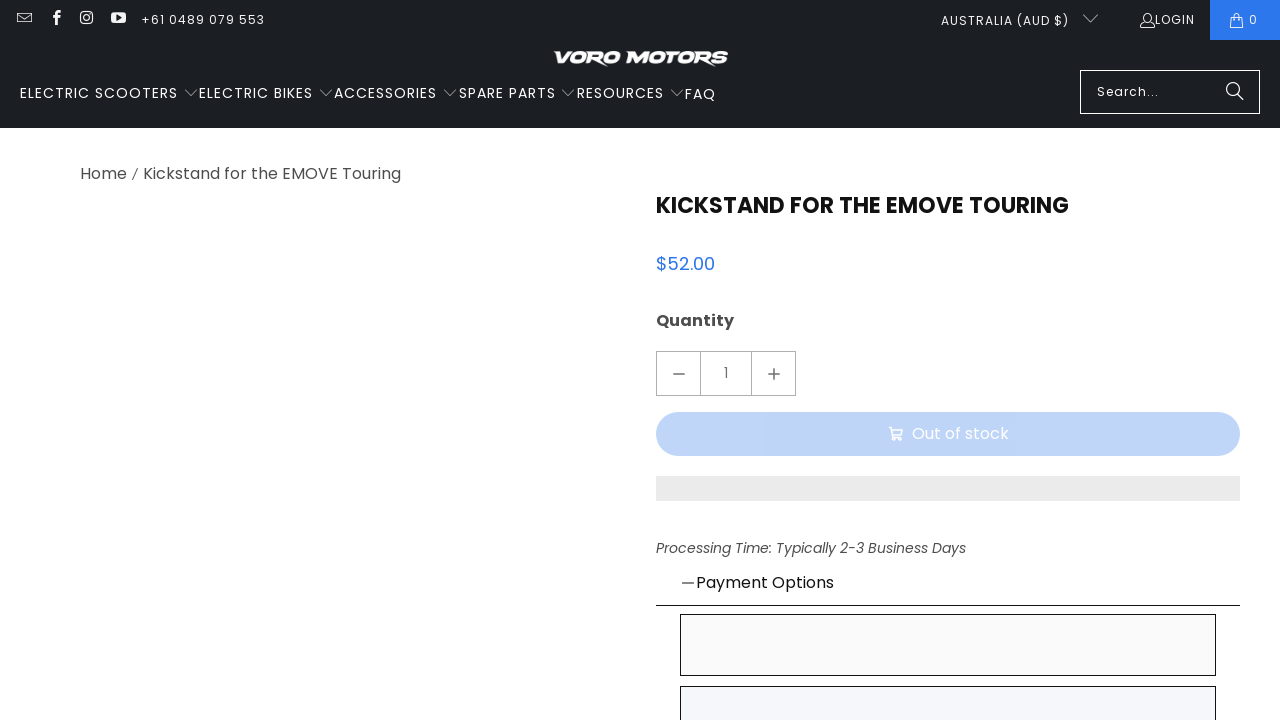

--- FILE ---
content_type: text/html; charset=utf-8
request_url: https://au.voromotors.com/products/emove-touring-kickstand
body_size: 89729
content:
<!DOCTYPE html>
<html class="no-js no-touch" lang="en">
  <head><!-- ! Yoast SEO -->
    <meta charset="utf-8">
    <meta http-equiv="cleartype" content="on"><!-- Mobile Specific Metas -->
    <meta name="HandheldFriendly" content="True">
    <meta name="MobileOptimized" content="320">
    <meta name="viewport" content="width=device-width,initial-scale=1">
    <meta name="theme-color" content="#ffffff">

    


        <!-- Icons -->
    
      <link rel="shortcut icon" type="image/x-icon" href="//au.voromotors.com/cdn/shop/files/VORO_-_Favicon_1_180x180.png?v=1675294978">
      <link rel="apple-touch-icon" href="//au.voromotors.com/cdn/shop/files/VORO_-_Favicon_1_180x180.png?v=1675294978"/>
      <link rel="apple-touch-icon" sizes="57x57" href="//au.voromotors.com/cdn/shop/files/VORO_-_Favicon_1_57x57.png?v=1675294978"/>
      <link rel="apple-touch-icon" sizes="60x60" href="//au.voromotors.com/cdn/shop/files/VORO_-_Favicon_1_60x60.png?v=1675294978"/>
      <link rel="apple-touch-icon" sizes="72x72" href="//au.voromotors.com/cdn/shop/files/VORO_-_Favicon_1_72x72.png?v=1675294978"/>
      <link rel="apple-touch-icon" sizes="76x76" href="//au.voromotors.com/cdn/shop/files/VORO_-_Favicon_1_76x76.png?v=1675294978"/>
      <link rel="apple-touch-icon" sizes="114x114" href="//au.voromotors.com/cdn/shop/files/VORO_-_Favicon_1_114x114.png?v=1675294978"/>
      <link rel="apple-touch-icon" sizes="180x180" href="//au.voromotors.com/cdn/shop/files/VORO_-_Favicon_1_180x180.png?v=1675294978"/>
      <link rel="apple-touch-icon" sizes="228x228" href="//au.voromotors.com/cdn/shop/files/VORO_-_Favicon_1_228x228.png?v=1675294978"/>
    
    

<meta name="author" content="VoroMotors (Aus)">



    






  








<meta name="twitter:image:width" content="240">
  <meta name="twitter:image:height" content="240">
  <meta name="twitter:image:alt" content="Kickstand for the EMOVE Touring">

<style type="text/css">@import url("[data-uri]");</style>
<script type="text/javascript"> const observer = new MutationObserver(e => { e.forEach(({ addedNodes: e }) => { e.forEach(e => { 1 === e.nodeType && "SCRIPT" === e.tagName && (e.innerHTML.includes("asyncLoad") && (e.innerHTML = e.innerHTML.replace("if(window.attachEvent)", "document.addEventListener('asyncLazyLoad',function(event){asyncLoad();});if(window.attachEvent)").replaceAll(", asyncLoad", ", function(){}")), e.innerHTML.includes("PreviewBarInjector") && (e.innerHTML = e.innerHTML.replace("DOMContentLoaded", "asyncLazyLoad")), (e.className == 'analytics') && (e.type = 'text/lazyload'),(e.src.includes("assets/storefront/features")||e.src.includes("assets/shopify_pay")||e.src.includes("connect.facebook.net"))&&(e.setAttribute("data-src", e.src), e.removeAttribute("src")))})})});observer.observe(document.documentElement,{childList:!0,subtree:!0})</script>
<link rel="preload" href="https://quickstart-41d588e3.myshopify.com/cdn/shop/t/3/assets/lazysizes-8.0.90.js" as="script"><script src="https://quickstart-41d588e3.myshopify.com/cdn/shop/t/3/assets/lazysizes-8.0.90.js"></script>
  

    <link rel="preconnect" href="https://fonts.shopifycdn.com" />
    <link rel="preconnect" href="https://cdn.shopify.com" />
    <link rel="preconnect" href="https://cdn.shopifycloud.com" />

    <link rel="dns-prefetch" href="https://v.shopify.com" />
    <link rel="dns-prefetch" href="https://www.youtube.com" />
    <link rel="dns-prefetch" href="https://vimeo.com" />

    <link href="//au.voromotors.com/cdn/shop/t/11/assets/jquery.min.js?v=147293088974801289311737496134" as="script" rel="preload">

    <!-- Stylesheet for Fancybox library -->
    <link rel="stylesheet" href="//au.voromotors.com/cdn/shop/t/11/assets/fancybox.css?v=19278034316635137701737496133" type="text/css" media="all" defer>

    <!-- Stylesheets for Turbo -->
    <link href="//au.voromotors.com/cdn/shop/t/11/assets/styles.css?v=137212572163664490141741212912" rel="stylesheet" type="text/css" media="all" />


    

    
      <script src="//au.voromotors.com/cdn/shop/t/11/assets/currencies.js?v=1648699478663843391737496133" defer></script>
    

    
    <script>
      window.PXUTheme = window.PXUTheme || {};
      window.PXUTheme.version = '9.5.0';
      window.PXUTheme.name = 'Turbo';
    </script>
    


    
<template id="price-ui"><span class="price " data-price></span><span class="compare-at-price" data-compare-at-price></span><span class="unit-pricing" data-unit-pricing></span></template>
    <template id="price-ui-badge"><div class="price-ui-badge__sticker price-ui-badge__sticker--">
    <span class="price-ui-badge__sticker-text" data-badge></span>
  </div></template>
    
    <template id="price-ui__price"><span class="money" data-price></span></template>
    <template id="price-ui__price-range"><span class="price-min" data-price-min><span class="money" data-price></span></span> - <span class="price-max" data-price-max><span class="money" data-price></span></span></template>
    <template id="price-ui__unit-pricing"><span class="unit-quantity" data-unit-quantity></span> | <span class="unit-price" data-unit-price><span class="money" data-price></span></span> / <span class="unit-measurement" data-unit-measurement></span></template>
    <template id="price-ui-badge__percent-savings-range">Save up to <span data-price-percent></span>%</template>
    <template id="price-ui-badge__percent-savings">Save <span data-price-percent></span>%</template>
    <template id="price-ui-badge__price-savings-range">Save up to <span class="money" data-price></span></template>
    <template id="price-ui-badge__price-savings">Save <span class="money" data-price></span></template>
    <template id="price-ui-badge__on-sale">Sale</template>
    <template id="price-ui-badge__sold-out">Sold out</template>
    <template id="price-ui-badge__in-stock">In stock</template>
    


    <script>
      
window.PXUTheme = window.PXUTheme || {};


window.PXUTheme.theme_settings = {};
window.PXUTheme.currency = {};
window.PXUTheme.routes = window.PXUTheme.routes || {};


window.PXUTheme.theme_settings.display_tos_checkbox = false;
window.PXUTheme.theme_settings.go_to_checkout = true;
window.PXUTheme.theme_settings.cart_action = "redirect_cart";
window.PXUTheme.theme_settings.cart_shipping_calculator = false;


window.PXUTheme.theme_settings.collection_swatches = false;
window.PXUTheme.theme_settings.collection_secondary_image = false;


window.PXUTheme.currency.show_multiple_currencies = false;
window.PXUTheme.currency.shop_currency = "AUD";
window.PXUTheme.currency.default_currency = "USD";
window.PXUTheme.currency.display_format = "money_with_currency_format";
window.PXUTheme.currency.money_format = "${{amount}} AUD";
window.PXUTheme.currency.money_format_no_currency = "${{amount}}";
window.PXUTheme.currency.money_format_currency = "${{amount}} AUD";
window.PXUTheme.currency.native_multi_currency = true;
window.PXUTheme.currency.iso_code = "AUD";
window.PXUTheme.currency.symbol = "$";


window.PXUTheme.theme_settings.display_inventory_left = false;
window.PXUTheme.theme_settings.inventory_threshold = 10;
window.PXUTheme.theme_settings.limit_quantity = false;


window.PXUTheme.theme_settings.menu_position = null;


window.PXUTheme.theme_settings.newsletter_popup = false;
window.PXUTheme.theme_settings.newsletter_popup_days = "14";
window.PXUTheme.theme_settings.newsletter_popup_mobile = false;
window.PXUTheme.theme_settings.newsletter_popup_seconds = 0;


window.PXUTheme.theme_settings.pagination_type = "load_more";


window.PXUTheme.theme_settings.enable_shopify_collection_badges = false;
window.PXUTheme.theme_settings.quick_shop_thumbnail_position = null;
window.PXUTheme.theme_settings.product_form_style = "radio";
window.PXUTheme.theme_settings.sale_banner_enabled = false;
window.PXUTheme.theme_settings.display_savings = true;
window.PXUTheme.theme_settings.display_sold_out_price = false;
window.PXUTheme.theme_settings.free_text = "Free";
window.PXUTheme.theme_settings.video_looping = null;
window.PXUTheme.theme_settings.quick_shop_style = "popup";
window.PXUTheme.theme_settings.hover_enabled = false;


window.PXUTheme.routes.cart_url = "/cart";
window.PXUTheme.routes.cart_update_url = "/cart/update";
window.PXUTheme.routes.root_url = "/";
window.PXUTheme.routes.search_url = "/search";
window.PXUTheme.routes.all_products_collection_url = "/collections/all";
window.PXUTheme.routes.product_recommendations_url = "/recommendations/products";
window.PXUTheme.routes.predictive_search_url = "/search/suggest";


window.PXUTheme.theme_settings.image_loading_style = "blur-up";


window.PXUTheme.theme_settings.enable_autocomplete = false;


window.PXUTheme.theme_settings.page_dots_enabled = false;
window.PXUTheme.theme_settings.slideshow_arrow_size = "light";


window.PXUTheme.theme_settings.quick_shop_enabled = true;


window.PXUTheme.theme_settings.enable_back_to_top_button = false;


window.PXUTheme.translation = {};


window.PXUTheme.translation.agree_to_terms_warning = "You must agree with the terms and conditions to checkout.";
window.PXUTheme.translation.one_item_left = "item left";
window.PXUTheme.translation.items_left_text = "items left";
window.PXUTheme.translation.cart_savings_text = "Total Savings";
window.PXUTheme.translation.cart_discount_text = "Discount";
window.PXUTheme.translation.cart_subtotal_text = "Subtotal";
window.PXUTheme.translation.cart_remove_text = "Remove";
window.PXUTheme.translation.cart_free_text = "Free";


window.PXUTheme.translation.newsletter_success_text = "Thank you for joining our mailing list!";


window.PXUTheme.translation.notify_email = "Enter your email address...";
window.PXUTheme.translation.notify_email_value = "Translation missing: en.contact.fields.email";
window.PXUTheme.translation.notify_email_send = "Send";
window.PXUTheme.translation.notify_message_first = "Please notify me when ";
window.PXUTheme.translation.notify_message_last = " becomes available - ";
window.PXUTheme.translation.notify_success_text = "Thanks! We will notify you when this product becomes available!";


window.PXUTheme.translation.add_to_cart = "Add to Cart";
window.PXUTheme.translation.coming_soon_text = "Coming Soon";
window.PXUTheme.translation.sold_out_text = "Sold Out";
window.PXUTheme.translation.sale_text = "Sale";
window.PXUTheme.translation.savings_text = "You Save";
window.PXUTheme.translation.percent_off_text = "% off";
window.PXUTheme.translation.from_text = "from";
window.PXUTheme.translation.new_text = "New";
window.PXUTheme.translation.pre_order_text = "Pre-Order";
window.PXUTheme.translation.unavailable_text = "Unavailable";


window.PXUTheme.translation.all_results = "View all results";
window.PXUTheme.translation.no_results = "Sorry, no results!";


window.PXUTheme.media_queries = {};
window.PXUTheme.media_queries.small = window.matchMedia( "(max-width: 480px)" );
window.PXUTheme.media_queries.medium = window.matchMedia( "(max-width: 798px)" );
window.PXUTheme.media_queries.large = window.matchMedia( "(min-width: 799px)" );
window.PXUTheme.media_queries.larger = window.matchMedia( "(min-width: 960px)" );
window.PXUTheme.media_queries.xlarge = window.matchMedia( "(min-width: 1200px)" );
window.PXUTheme.media_queries.ie10 = window.matchMedia( "all and (-ms-high-contrast: none), (-ms-high-contrast: active)" );
window.PXUTheme.media_queries.tablet = window.matchMedia( "only screen and (min-width: 799px) and (max-width: 1024px)" );
window.PXUTheme.media_queries.mobile_and_tablet = window.matchMedia( "(max-width: 1024px)" );

    </script>

    

    
      <script src="//au.voromotors.com/cdn/shop/t/11/assets/instantclick.min.js?v=20092422000980684151737496134" data-no-instant defer></script>

      <script data-no-instant>
        window.addEventListener('DOMContentLoaded', function() {

          function inIframe() {
            try {
              return window.self !== window.top;
            } catch (e) {
              return true;
            }
          }

          if (!inIframe()){
            InstantClick.on('change', function() {

              $('head script[src*="shopify"]').each(function() {
                var script = document.createElement('script');
                script.type = 'text/javascript';
                script.src = $(this).attr('src');

                $('body').append(script);
              });

              $('body').removeClass('fancybox-active');
              $.fancybox.destroy();

              InstantClick.init();

            });
          }
        });
      </script>
    

    <script>
      
    </script>

   <script>

    </script>

    <script>window.performance && window.performance.mark && window.performance.mark('shopify.content_for_header.start');</script><meta id="shopify-digital-wallet" name="shopify-digital-wallet" content="/72089010489/digital_wallets/dialog">
<meta name="shopify-checkout-api-token" content="f368f5afa472fe7b55d4965290efaebd">
<meta id="in-context-paypal-metadata" data-shop-id="72089010489" data-venmo-supported="false" data-environment="production" data-locale="en_US" data-paypal-v4="true" data-currency="AUD">
<link rel="alternate" type="application/json+oembed" href="https://au.voromotors.com/products/emove-touring-kickstand.oembed">
<script async="async" src="/checkouts/internal/preloads.js?locale=en-AU"></script>
<link rel="preconnect" href="https://shop.app" crossorigin="anonymous">
<script async="async" src="https://shop.app/checkouts/internal/preloads.js?locale=en-AU&shop_id=72089010489" crossorigin="anonymous"></script>
<script id="apple-pay-shop-capabilities" type="application/json">{"shopId":72089010489,"countryCode":"AU","currencyCode":"AUD","merchantCapabilities":["supports3DS"],"merchantId":"gid:\/\/shopify\/Shop\/72089010489","merchantName":"VoroMotors (Aus)","requiredBillingContactFields":["postalAddress","email","phone"],"requiredShippingContactFields":["postalAddress","email","phone"],"shippingType":"shipping","supportedNetworks":["visa","masterCard","amex","jcb"],"total":{"type":"pending","label":"VoroMotors (Aus)","amount":"1.00"},"shopifyPaymentsEnabled":true,"supportsSubscriptions":true}</script>
<script id="shopify-features" type="application/json">{"accessToken":"f368f5afa472fe7b55d4965290efaebd","betas":["rich-media-storefront-analytics"],"domain":"au.voromotors.com","predictiveSearch":true,"shopId":72089010489,"locale":"en"}</script>
<script>var Shopify = Shopify || {};
Shopify.shop = "voromotors-au.myshopify.com";
Shopify.locale = "en";
Shopify.currency = {"active":"AUD","rate":"1.0"};
Shopify.country = "AU";
Shopify.theme = {"name":"theme-export-www-voromotors-com-extend-wip-liv","id":175066153273,"schema_name":"Turbo","schema_version":"9.5.0","theme_store_id":null,"role":"main"};
Shopify.theme.handle = "null";
Shopify.theme.style = {"id":null,"handle":null};
Shopify.cdnHost = "au.voromotors.com/cdn";
Shopify.routes = Shopify.routes || {};
Shopify.routes.root = "/";</script>
<script type="module">!function(o){(o.Shopify=o.Shopify||{}).modules=!0}(window);</script>
<script>!function(o){function n(){var o=[];function n(){o.push(Array.prototype.slice.apply(arguments))}return n.q=o,n}var t=o.Shopify=o.Shopify||{};t.loadFeatures=n(),t.autoloadFeatures=n()}(window);</script>
<script>
  window.ShopifyPay = window.ShopifyPay || {};
  window.ShopifyPay.apiHost = "shop.app\/pay";
  window.ShopifyPay.redirectState = null;
</script>
<script id="shop-js-analytics" type="application/json">{"pageType":"product"}</script>
<script defer="defer" async type="module" src="//au.voromotors.com/cdn/shopifycloud/shop-js/modules/v2/client.init-shop-cart-sync_IZsNAliE.en.esm.js"></script>
<script defer="defer" async type="module" src="//au.voromotors.com/cdn/shopifycloud/shop-js/modules/v2/chunk.common_0OUaOowp.esm.js"></script>
<script type="module">
  await import("//au.voromotors.com/cdn/shopifycloud/shop-js/modules/v2/client.init-shop-cart-sync_IZsNAliE.en.esm.js");
await import("//au.voromotors.com/cdn/shopifycloud/shop-js/modules/v2/chunk.common_0OUaOowp.esm.js");

  window.Shopify.SignInWithShop?.initShopCartSync?.({"fedCMEnabled":true,"windoidEnabled":true});

</script>
<script>
  window.Shopify = window.Shopify || {};
  if (!window.Shopify.featureAssets) window.Shopify.featureAssets = {};
  window.Shopify.featureAssets['shop-js'] = {"shop-cart-sync":["modules/v2/client.shop-cart-sync_DLOhI_0X.en.esm.js","modules/v2/chunk.common_0OUaOowp.esm.js"],"init-fed-cm":["modules/v2/client.init-fed-cm_C6YtU0w6.en.esm.js","modules/v2/chunk.common_0OUaOowp.esm.js"],"shop-button":["modules/v2/client.shop-button_BCMx7GTG.en.esm.js","modules/v2/chunk.common_0OUaOowp.esm.js"],"shop-cash-offers":["modules/v2/client.shop-cash-offers_BT26qb5j.en.esm.js","modules/v2/chunk.common_0OUaOowp.esm.js","modules/v2/chunk.modal_CGo_dVj3.esm.js"],"init-windoid":["modules/v2/client.init-windoid_B9PkRMql.en.esm.js","modules/v2/chunk.common_0OUaOowp.esm.js"],"init-shop-email-lookup-coordinator":["modules/v2/client.init-shop-email-lookup-coordinator_DZkqjsbU.en.esm.js","modules/v2/chunk.common_0OUaOowp.esm.js"],"shop-toast-manager":["modules/v2/client.shop-toast-manager_Di2EnuM7.en.esm.js","modules/v2/chunk.common_0OUaOowp.esm.js"],"shop-login-button":["modules/v2/client.shop-login-button_BtqW_SIO.en.esm.js","modules/v2/chunk.common_0OUaOowp.esm.js","modules/v2/chunk.modal_CGo_dVj3.esm.js"],"avatar":["modules/v2/client.avatar_BTnouDA3.en.esm.js"],"pay-button":["modules/v2/client.pay-button_CWa-C9R1.en.esm.js","modules/v2/chunk.common_0OUaOowp.esm.js"],"init-shop-cart-sync":["modules/v2/client.init-shop-cart-sync_IZsNAliE.en.esm.js","modules/v2/chunk.common_0OUaOowp.esm.js"],"init-customer-accounts":["modules/v2/client.init-customer-accounts_DenGwJTU.en.esm.js","modules/v2/client.shop-login-button_BtqW_SIO.en.esm.js","modules/v2/chunk.common_0OUaOowp.esm.js","modules/v2/chunk.modal_CGo_dVj3.esm.js"],"init-shop-for-new-customer-accounts":["modules/v2/client.init-shop-for-new-customer-accounts_JdHXxpS9.en.esm.js","modules/v2/client.shop-login-button_BtqW_SIO.en.esm.js","modules/v2/chunk.common_0OUaOowp.esm.js","modules/v2/chunk.modal_CGo_dVj3.esm.js"],"init-customer-accounts-sign-up":["modules/v2/client.init-customer-accounts-sign-up_D6__K_p8.en.esm.js","modules/v2/client.shop-login-button_BtqW_SIO.en.esm.js","modules/v2/chunk.common_0OUaOowp.esm.js","modules/v2/chunk.modal_CGo_dVj3.esm.js"],"checkout-modal":["modules/v2/client.checkout-modal_C_ZQDY6s.en.esm.js","modules/v2/chunk.common_0OUaOowp.esm.js","modules/v2/chunk.modal_CGo_dVj3.esm.js"],"shop-follow-button":["modules/v2/client.shop-follow-button_XetIsj8l.en.esm.js","modules/v2/chunk.common_0OUaOowp.esm.js","modules/v2/chunk.modal_CGo_dVj3.esm.js"],"lead-capture":["modules/v2/client.lead-capture_DvA72MRN.en.esm.js","modules/v2/chunk.common_0OUaOowp.esm.js","modules/v2/chunk.modal_CGo_dVj3.esm.js"],"shop-login":["modules/v2/client.shop-login_ClXNxyh6.en.esm.js","modules/v2/chunk.common_0OUaOowp.esm.js","modules/v2/chunk.modal_CGo_dVj3.esm.js"],"payment-terms":["modules/v2/client.payment-terms_CNlwjfZz.en.esm.js","modules/v2/chunk.common_0OUaOowp.esm.js","modules/v2/chunk.modal_CGo_dVj3.esm.js"]};
</script>
<script>(function() {
  var isLoaded = false;
  function asyncLoad() {
    if (isLoaded) return;
    isLoaded = true;
    var urls = ["\/\/cdn.shopify.com\/proxy\/fa9488b01c9d0feaa7aa0f483cbea92f698033ca6bd11a3c8986f4d07ec6833e\/api.goaffpro.com\/loader.js?shop=voromotors-au.myshopify.com\u0026sp-cache-control=cHVibGljLCBtYXgtYWdlPTkwMA","https:\/\/cdn.grw.reputon.com\/assets\/widget.js?shop=voromotors-au.myshopify.com","https:\/\/enkomion.com\/instantHotjarInstall.js?shop=voromotors-au.myshopify.com","https:\/\/s3.eu-west-1.amazonaws.com\/production-klarna-il-shopify-osm\/96a3edce0d4c0d28541f7d8d7ba98bb63081798a\/voromotors-au.myshopify.com-1738202600843.js?shop=voromotors-au.myshopify.com"];
    for (var i = 0; i < urls.length; i++) {
      var s = document.createElement('script');
      s.type = 'text/javascript';
      s.async = true;
      s.src = urls[i];
      var x = document.getElementsByTagName('script')[0];
      x.parentNode.insertBefore(s, x);
    }
  };
  if(window.attachEvent) {
    window.attachEvent('onload', asyncLoad);
  } else {
    window.addEventListener('load', asyncLoad, false);
  }
})();</script>
<script id="__st">var __st={"a":72089010489,"offset":39600,"reqid":"753388cb-6fc2-4d96-8c05-700672b454a9-1768519452","pageurl":"au.voromotors.com\/products\/emove-touring-kickstand","u":"6f4177488fe0","p":"product","rtyp":"product","rid":8092737798457};</script>
<script>window.ShopifyPaypalV4VisibilityTracking = true;</script>
<script id="captcha-bootstrap">!function(){'use strict';const t='contact',e='account',n='new_comment',o=[[t,t],['blogs',n],['comments',n],[t,'customer']],c=[[e,'customer_login'],[e,'guest_login'],[e,'recover_customer_password'],[e,'create_customer']],r=t=>t.map((([t,e])=>`form[action*='/${t}']:not([data-nocaptcha='true']) input[name='form_type'][value='${e}']`)).join(','),a=t=>()=>t?[...document.querySelectorAll(t)].map((t=>t.form)):[];function s(){const t=[...o],e=r(t);return a(e)}const i='password',u='form_key',d=['recaptcha-v3-token','g-recaptcha-response','h-captcha-response',i],f=()=>{try{return window.sessionStorage}catch{return}},m='__shopify_v',_=t=>t.elements[u];function p(t,e,n=!1){try{const o=window.sessionStorage,c=JSON.parse(o.getItem(e)),{data:r}=function(t){const{data:e,action:n}=t;return t[m]||n?{data:e,action:n}:{data:t,action:n}}(c);for(const[e,n]of Object.entries(r))t.elements[e]&&(t.elements[e].value=n);n&&o.removeItem(e)}catch(o){console.error('form repopulation failed',{error:o})}}const l='form_type',E='cptcha';function T(t){t.dataset[E]=!0}const w=window,h=w.document,L='Shopify',v='ce_forms',y='captcha';let A=!1;((t,e)=>{const n=(g='f06e6c50-85a8-45c8-87d0-21a2b65856fe',I='https://cdn.shopify.com/shopifycloud/storefront-forms-hcaptcha/ce_storefront_forms_captcha_hcaptcha.v1.5.2.iife.js',D={infoText:'Protected by hCaptcha',privacyText:'Privacy',termsText:'Terms'},(t,e,n)=>{const o=w[L][v],c=o.bindForm;if(c)return c(t,g,e,D).then(n);var r;o.q.push([[t,g,e,D],n]),r=I,A||(h.body.append(Object.assign(h.createElement('script'),{id:'captcha-provider',async:!0,src:r})),A=!0)});var g,I,D;w[L]=w[L]||{},w[L][v]=w[L][v]||{},w[L][v].q=[],w[L][y]=w[L][y]||{},w[L][y].protect=function(t,e){n(t,void 0,e),T(t)},Object.freeze(w[L][y]),function(t,e,n,w,h,L){const[v,y,A,g]=function(t,e,n){const i=e?o:[],u=t?c:[],d=[...i,...u],f=r(d),m=r(i),_=r(d.filter((([t,e])=>n.includes(e))));return[a(f),a(m),a(_),s()]}(w,h,L),I=t=>{const e=t.target;return e instanceof HTMLFormElement?e:e&&e.form},D=t=>v().includes(t);t.addEventListener('submit',(t=>{const e=I(t);if(!e)return;const n=D(e)&&!e.dataset.hcaptchaBound&&!e.dataset.recaptchaBound,o=_(e),c=g().includes(e)&&(!o||!o.value);(n||c)&&t.preventDefault(),c&&!n&&(function(t){try{if(!f())return;!function(t){const e=f();if(!e)return;const n=_(t);if(!n)return;const o=n.value;o&&e.removeItem(o)}(t);const e=Array.from(Array(32),(()=>Math.random().toString(36)[2])).join('');!function(t,e){_(t)||t.append(Object.assign(document.createElement('input'),{type:'hidden',name:u})),t.elements[u].value=e}(t,e),function(t,e){const n=f();if(!n)return;const o=[...t.querySelectorAll(`input[type='${i}']`)].map((({name:t})=>t)),c=[...d,...o],r={};for(const[a,s]of new FormData(t).entries())c.includes(a)||(r[a]=s);n.setItem(e,JSON.stringify({[m]:1,action:t.action,data:r}))}(t,e)}catch(e){console.error('failed to persist form',e)}}(e),e.submit())}));const S=(t,e)=>{t&&!t.dataset[E]&&(n(t,e.some((e=>e===t))),T(t))};for(const o of['focusin','change'])t.addEventListener(o,(t=>{const e=I(t);D(e)&&S(e,y())}));const B=e.get('form_key'),M=e.get(l),P=B&&M;t.addEventListener('DOMContentLoaded',(()=>{const t=y();if(P)for(const e of t)e.elements[l].value===M&&p(e,B);[...new Set([...A(),...v().filter((t=>'true'===t.dataset.shopifyCaptcha))])].forEach((e=>S(e,t)))}))}(h,new URLSearchParams(w.location.search),n,t,e,['guest_login'])})(!0,!0)}();</script>
<script integrity="sha256-4kQ18oKyAcykRKYeNunJcIwy7WH5gtpwJnB7kiuLZ1E=" data-source-attribution="shopify.loadfeatures" defer="defer" src="//au.voromotors.com/cdn/shopifycloud/storefront/assets/storefront/load_feature-a0a9edcb.js" crossorigin="anonymous"></script>
<script crossorigin="anonymous" defer="defer" src="//au.voromotors.com/cdn/shopifycloud/storefront/assets/shopify_pay/storefront-65b4c6d7.js?v=20250812"></script>
<script data-source-attribution="shopify.dynamic_checkout.dynamic.init">var Shopify=Shopify||{};Shopify.PaymentButton=Shopify.PaymentButton||{isStorefrontPortableWallets:!0,init:function(){window.Shopify.PaymentButton.init=function(){};var t=document.createElement("script");t.src="https://au.voromotors.com/cdn/shopifycloud/portable-wallets/latest/portable-wallets.en.js",t.type="module",document.head.appendChild(t)}};
</script>
<script data-source-attribution="shopify.dynamic_checkout.buyer_consent">
  function portableWalletsHideBuyerConsent(e){var t=document.getElementById("shopify-buyer-consent"),n=document.getElementById("shopify-subscription-policy-button");t&&n&&(t.classList.add("hidden"),t.setAttribute("aria-hidden","true"),n.removeEventListener("click",e))}function portableWalletsShowBuyerConsent(e){var t=document.getElementById("shopify-buyer-consent"),n=document.getElementById("shopify-subscription-policy-button");t&&n&&(t.classList.remove("hidden"),t.removeAttribute("aria-hidden"),n.addEventListener("click",e))}window.Shopify?.PaymentButton&&(window.Shopify.PaymentButton.hideBuyerConsent=portableWalletsHideBuyerConsent,window.Shopify.PaymentButton.showBuyerConsent=portableWalletsShowBuyerConsent);
</script>
<script>
  function portableWalletsCleanup(e){e&&e.src&&console.error("Failed to load portable wallets script "+e.src);var t=document.querySelectorAll("shopify-accelerated-checkout .shopify-payment-button__skeleton, shopify-accelerated-checkout-cart .wallet-cart-button__skeleton"),e=document.getElementById("shopify-buyer-consent");for(let e=0;e<t.length;e++)t[e].remove();e&&e.remove()}function portableWalletsNotLoadedAsModule(e){e instanceof ErrorEvent&&"string"==typeof e.message&&e.message.includes("import.meta")&&"string"==typeof e.filename&&e.filename.includes("portable-wallets")&&(window.removeEventListener("error",portableWalletsNotLoadedAsModule),window.Shopify.PaymentButton.failedToLoad=e,"loading"===document.readyState?document.addEventListener("DOMContentLoaded",window.Shopify.PaymentButton.init):window.Shopify.PaymentButton.init())}window.addEventListener("error",portableWalletsNotLoadedAsModule);
</script>

<script type="module" src="https://au.voromotors.com/cdn/shopifycloud/portable-wallets/latest/portable-wallets.en.js" onError="portableWalletsCleanup(this)" crossorigin="anonymous"></script>
<script nomodule>
  document.addEventListener("DOMContentLoaded", portableWalletsCleanup);
</script>

<link id="shopify-accelerated-checkout-styles" rel="stylesheet" media="screen" href="https://au.voromotors.com/cdn/shopifycloud/portable-wallets/latest/accelerated-checkout-backwards-compat.css" crossorigin="anonymous">
<style id="shopify-accelerated-checkout-cart">
        #shopify-buyer-consent {
  margin-top: 1em;
  display: inline-block;
  width: 100%;
}

#shopify-buyer-consent.hidden {
  display: none;
}

#shopify-subscription-policy-button {
  background: none;
  border: none;
  padding: 0;
  text-decoration: underline;
  font-size: inherit;
  cursor: pointer;
}

#shopify-subscription-policy-button::before {
  box-shadow: none;
}

      </style>

<script>window.performance && window.performance.mark && window.performance.mark('shopify.content_for_header.end');</script>


    
    
    
<!-- Affirm -->
<script>

    _affirm_config = {
      public_api_key:  "A1NCOEY58MFYG04O",
      script:          "https://cdn1.affirm.com/js/v2/affirm.js"
    };
    (function(l,g,m,e,a,f,b){var d,c=l[m]||{},h=document.createElement(f),n=document.getElementsByTagName(f)[0],k=function(a,b,c){return function(){a[b]._.push([c,arguments])}};c[e]=k(c,e,"set");d=c[e];c[a]={};c[a]._=[];d._=[];c[a][b]=k(c,a,b);a=0;for(b="set add save post open empty reset on off trigger ready setProduct".split(" ");a<b.length;a++)d[b[a]]=k(c,e,b[a]);a=0;for(b=["get","token","url","items"];a<b.length;a++)d[b[a]]=function(){};h.async=!0;h.src=g[f];n.parentNode.insertBefore(h,n);delete g[f];d(g);l[m]=c})(window,_affirm_config,"affirm","checkout","ui","script","ready");
    // Use your live public API Key and https://cdn1.affirm.com/js/v2/affirm.js script to point to Affirm production environment.
  </script>
  <!-- End Affirm -->  

<!-- Extend - Add necessary SDK script tags and configure the store -->
<script src='https://sdk.helloextend.com/extend-sdk-client/v1/extend-sdk-client.min.js' defer='defer'></script>
<script src='https://sdk.helloextend.com/extend-sdk-client-shopify-addon/v1/extend-sdk-client-shopify-addon.min.js' defer='defer'></script>

<script>
    window.addEventListener('DOMContentLoaded', function () {
        // Set store ID
        const storeId = '194b316d-c59c-4db1-b19e-347ebe7b182b';
        // Set environment (production, demo, or development)
        const env = 'production';

        window.Extend.config({ storeId: storeId, environment: env });

        // Only sets window variables if Extend and ExtendShopify is defined
        if (window.Extend && window.ExtendShopify) {
            // Contains window variables used in integration
            window.Extend.integration = {};

            // Configurables - Start
            // Set currency required to display offers (USD or CAD)
            window.Extend.integration.currency = 'USD';
            // Analytics
            window.Extend.integration.analytics = true;
            // PDP Visible Offer
            window.Extend.integration.pdpOffer = true;
            // PDP Modal Offer
            window.Extend.integration.pdpModalOffer = true;
            // PDP Offer Properties
            window.Extend.integration.offerProperties = {};
            // Cart Offers
            window.Extend.integration.cartOffer = true;
            // Sidecart Offers
            window.Extend.integration.sidecartOffer = true;
            // Cart Balancing
            window.Extend.integration.cartBalancing = true;
            // Aftermarket Modal
            window.Extend.integration.aftermarketModal = true;
            // ATC Modal Offer
            window.Extend.integration.atcOffer = true;
            // Quickview visible offer
            window.Extend.integration.quickviewOffer = true;
            // Quickview modal offer
            window.Extend.integration.quickviewModalOffer = true;
			// Cart SP
			window.Extend.integration.cartSP = false;
            // Configurables - End

            // Aftermarket Code
            if (Shopify && Shopify.currency && Shopify.currency.active === Extend.integration.currency && Extend.integration.aftermarketModal) {
                try {
                    // Get params from URL
                    const params = (new URL(document.location)).searchParams;

                    // Check if leadToken or leadtoken is in the URL
                    let leadToken = params.get('leadToken')
                        ? params.get('leadToken')
                        : params.get('leadtoken');

                    if (leadToken) {
                        Extend.aftermarketModal.open({
                            leadToken: leadToken,
                            onClose: function (plan, product, quantity) {
                                if (plan && product) {
                                    ExtendShopify.addPlanToCart({
                                        plan: plan,
                                        product: product,
                                        leadToken: leadToken,
                                        quantity: quantity || 1
                                    }, function () {
                                        location = '/cart'
                                    })
                                }
                            }
                        });
                    }
                } catch (error) {
                    console.error("EXTEND: " + error);
                }
            }
        }
    }, { once: true });
</script>

<!-- Extend - Render analytics -->
<script>
// run scripts on DOMContentLoaded to avoid affecting site load time
window.addEventListener('DOMContentLoaded', function() {
    // Only run ajax integration if Extend and ExtendShopify is defined, the currency is set to USD and analytics are enabled
    if (Extend && ExtendShopify && Extend.integration.analytics && Shopify && Shopify.currency && Shopify.currency.active === Extend.integration.currency) {
        /***********************/
        /* util functions      */
        /***********************/
        // getPlanId - Takes in the cart and a product ID and returns the plan ID for that product
        function getPlanId(cart, productId) {
            let planId;
            cart.items.forEach(function(item) {
                if (item.properties.Ref && item.properties.Ref === productId) 
                    planId = item.sku.toString();
                
            })
            return planId
        }
        /***********************/
        /* end util functions  */
        /***********************/
        // productAnalytics() - Takes in the product ID and quantity at the time it is added to the cart
        let productAnalytics = function(prodId, prodQty) {
            if (prodId) {
                if (!prodQty) 
                    prodQty = 1;
                
                Extend.trackProductAddedToCart({productId: prodId.toString(), productQuantity: parseInt(prodQty)});
            } else {
                console.warn("Extend: Product id is " + prodId)
            }
        }
        // cartAnalytics() - Takes in the oldCart and the newCart at a point where the cart updates
        let cartAnalytics = function(oldCart, newCart) {
            try{
                //if there is an old or new cart with items. 
                if (oldCart && newCart && oldCart.items && newCart.items) { 
                    // Triggers if an item has been removed
                    if (oldCart.items.length > newCart.items.length) {
                        oldCart.items.forEach(function(currentItem) {
                            let productFound = false
                            newCart.items.forEach(function(currentNewItem) {
                                if (currentItem.id == currentNewItem.id) {
                                    productFound = true
                                }
                            })

                            // making sdk call of which product was removed from cart
                            if (productFound === false) {
                                if (currentItem.vendor === 'Extend' && currentItem && currentItem.sku && currentItem.properties.Ref) {
                                    Extend.trackOfferRemovedFromCart({productId: currentItem.properties.Ref.toString(), planId: currentItem.sku.toString()});
                                } else if (currentItem.id) {
                                    Extend.trackProductRemovedFromCart({productId: currentItem.id.toString()})
                                }
                            }
                        })

                        // Triggers if an item quantity has changed
                    } else if (oldCart.item_count != newCart.item_count) {
                        oldCart.items.forEach(function(currentItem) {
                            newCart.items.forEach(function(currentNewItem) {
                                // Runs when the updated item is found if its not an Extend warranty
                                if (currentItem.id == currentNewItem.id && currentItem.quantity != currentNewItem.quantity && currentItem.vendor != 'Extend') {
                                    if (currentItem.id && currentNewItem.quantity && ExtendShopify.warrantyAlreadyInCart(currentItem.id.toString(), oldCart.items)) { // Gets the associated plan ID using the product ID
                                        let planId = getPlanId(newCart, currentItem.id.toString())
                                        // Product has warranty in cart
                                        Extend.trackOfferUpdated({
                                            productId: currentItem.id.toString(),
                                            planId: planId,
                                            updates: {
                                                warrantyQuantity: parseInt(currentNewItem.quantity),
                                                productQuantity: parseInt(currentNewItem.quantity)
                                            }
                                        });
                                    } else if (currentItem.id && currentNewItem.quantity) { // Product has no warranty in cart
                                        Extend.trackProductUpdated({
                                            productId: currentItem.id.toString(),
                                            updates: {
                                                productQuantity: parseInt(currentNewItem.quantity)
                                            }
                                        });
                                    }
                                }
                            })
                        })
                    }
                } else {
                    console.warn("EXTEND: corrupt cart objects");
                }
            }catch(error){
                console.error("EXTEND: "+ error);
            }
        }
        window.Extend.integration.productAnalytics = productAnalytics;
        window.Extend.integration.cartAnalytics = cartAnalytics;
    }
}) 
</script>

<!-- Optional -->
<!-- Extend - Render cart shipping protection -->


<!-- Extend - Render product page -->
<script>

    // Run scripts on DOMContentLoaded to avoid affecting site load time
    window.addEventListener('DOMContentLoaded', function () {
        // Checks if Extend lives in the window and the active currency is USD before showing Extend offers
        if (Extend && ExtendShopify && Shopify && Shopify.currency && Shopify.currency.active === Extend.integration.currency && meta.page.pageType == 'product') {

            /************************/
            /* Initial Variables    */
            /************************/
            const productForm = document.querySelector('form[action="/cart/add"]'); // Change this to the product form element
            const addToCartButton = productForm.querySelector('button[name="add"]'); // Change this to the Add-To-Cart element
            const dispatchSideCart = false; // Set to true if a sidecart opens after adding to cart via pdp
            const productCategory = (meta && meta.product) ? meta.product.type : null; // Grabs product category from meta object, works on most themes

            // Handles creating and prepending Extend offer div
            const extendOffer = document.createElement('div');
            if (!Extend.integration.pdpOffer) extendOffer.style.display = 'none';
            extendOffer.className = 'extend-offer';
            addToCartButton.parentElement.insertBefore(extendOffer, productForm.querySelector('button[name="add"]'));

            /************************/
            /* initProductOffer     */
            /************************/
            // Initializes product offers and handles ATC button functionality for the main PDP ATC
            function initProductOffer() {
                try {

                    // Fail safes
                    if (!productForm || !addToCartButton || !extendOffer) {
                        throw new Error("Exiting - missing productForm, addToCartButton, or extendOffer")
                    }

                    // Disables ATC if product is Extend
                    if (meta && meta.product && meta.product.vendor === 'Extend') addToCartButton.disabled = true;

                    // Grabs the variantId from the productForm and renders the initial offers for it
                    let variantId = productForm.id.value;

                    // Grabs the product price from the metadata, works on most themes
                    let productPrice = (meta && meta.product && meta.product.variants) ? parseInt(meta.product.variants.filter(variant => variant.id.toString() === variantId.toString())[0].price) : null;

                    // Saves the offer properties to an easily accessible window object that is initialized in the config
                    Extend.integration.offerProperties = {variant: variantId, category: productCategory, price: productPrice}

                    // Renders Extend offer
                    Extend.buttons.render(extendOffer, { referenceId: variantId, price: productPrice, category: productCategory });

                    // Listens for changes to the productForm and sets the activeProduct for extend via variantID
                    productForm.addEventListener('change', function () {
                        variantId = productForm.id.value
                        if (variantId) {
                            productPrice = (meta && meta.product && meta.product.variants) ? parseInt(meta.product.variants.filter(variant => variant.id.toString() === variantId.toString())[0].price) : null;
                            Extend.setActiveProduct(extendOffer, { referenceId: variantId, price: productPrice, category: productCategory });
                            if (meta && meta.product && meta.product.vendor === 'Extend') addToCartButton.disabled = true;
                            Extend.integration.offerProperties = {variant: variantId, category: productCategory, price: productPrice}
                        }
                    });

                    // click simulation handling add to cart
                    function handleAddToCart(e) {
                        e.preventDefault();
                        e.stopImmediatePropagation();

                        const quantityEl = productForm.querySelector('[name="quantity"]');
                        const quantity = quantityEl && quantityEl.value ? quantityEl.value : 1;

                        ExtendShopify.handleAddToCart(extendOffer, {
                            quantity: quantity,
                            modal: Extend.integration.pdpModalOffer,
                            done: function () {
                                // Trigger Analytics
                                if (Extend.integration.analytics) Extend.integration.productAnalytics(variantId, quantity);
                                // remove default click listener
                                addToCartButton.removeEventListener('click', handleAddToCart, true);
                                // click atc button
                                addToCartButton.click();
                                // add default click listener back
                                addToCartButton.addEventListener('click', handleAddToCart, true);
                                // If variable set to true, dispatches Extend side cart integration to run after adding to cart via pdp
                                if (dispatchSideCart) window.setTimeout(function () { window.dispatchEvent(new Event('refreshAjaxSideCart')) }, 500)
                            }
                        });
                    }
                    // run handleCaddtoCart when we click ATC, capturing event
                    addToCartButton.addEventListener('click', handleAddToCart, true);
                } catch (error) {
                    console.error("EXTEND:", error)
                }
            }
            // Initial product offer render
            if (!Extend.buttons.instance(extendOffer)) {
                initProductOffer();
            }
        }
    }, { once: true });
</script>

<style>
    .extend-offer {
        margin: 0 0 15px 0 !important;
    }
</style>
<!-- Extend - Render cart -->
<script>

    // run scripts on DOMContentLoaded to avoid affecting site load time
    window.addEventListener('DOMContentLoaded', function () {

        // Only run ajax integration if Extend and ExtendShopify is defined, and the currency is set to USD
        if (!Extend || !ExtendShopify || !Shopify || !Shopify.currency || Shopify.currency.active !== Extend.integration.currency) {
            return;
        }

        // Checks url if page is main cart
        const isMainCart = location.pathname.includes('/cart');

		if (!isMainCart && !window.Extend.integration.sidecartOffer) return;
 		
        // store value to know if script initialized already
        let init = false;

        /*****************************************/
        /* Global Variables - THEME SPECIFIC     */
        /*****************************************/
        let cartRowItem, cartRowItemTitle, cartRowItemImage, cartRowItemQuantity, warrantyContainer, warrantyOriginalMeta, metadataContainer;
        if (isMainCart) {
            // Main cart variables
            cartRowItem = '.cart__item'; // This is the container element for each item in the cart
            cartRowItemImage = '.cart__item--image'; // This is the product image or image anchor element
            cartRowItemTitle = '.cart__item--title a'; // This is the title anchor element for the product
            cartRowItemQuantity = '.quantity'; // This is the input element containing the product quantity
            warrantyOriginalMeta = '.cart__product-option'; // Each warranty metadata item we want to remove.
            warrantyContainer = '.cart_content_info'; // This is the container where the offer will be appended
            metadataContainer = '.cart__product-options'; // This is where warranty metadata will be appended (Product and Term)
        } else {
            // Side cart variables
            cartRowItem = ''; // This is the container element for each item in the cart
            cartRowItemImage = ''; // This is the product image or image anchor element
            cartRowItemTitle = ''; // This is the title anchor element for the product
            cartRowItemQuantity = ''; // This is the input element containing the product quantity
            warrantyOriginalMeta = ''; // Each warranty metadata item we want to remove.
            warrantyContainer = ''; // This is the container where the offer will be appended
            metadataContainer = ''; // This is where warranty metadata will be appended (Product and Term)
        }

        // Add quantity wrapper selector to disable use of quantity selector on Extend items, ignored if empty string
        const quantityWrapper = isMainCart ? '' : '';

        const offerClass = !isMainCart ? 'extend-side-cart-offer' : 'extend-cart-offer'; // This is the class that will be assigned to each Extend offer
        const cartEvent = !isMainCart ? 'refreshAjaxSideCart' : 'refreshAjaxCart';
        const regEx = /\d+$/;
        let localCart = {"note":null,"attributes":{},"original_total_price":0,"total_price":0,"total_discount":0,"total_weight":0.0,"item_count":0,"items":[],"requires_shipping":false,"currency":"AUD","items_subtotal_price":0,"cart_level_discount_applications":[],"checkout_charge_amount":0}; // Shopify Cart Object on initial load

        // Fail safe for cart
        if (!localCart) {
            console.error("EXTEND: Exiting - localCart unavailable")
            return false;
        }

        /**************************************/
        /* refreshCart - THEME SPECIFIC       */
        /**************************************/
        // Refresh the cart (hard refresh by default)
        function refreshCart(cart) {
            if (isMainCart) {
                // Main cart specific refresh
                location.reload();
            } else {
                // Sidecart specific refresh
                location.reload();
            }
        }

        function renderCartOffer(el, variantId, quantity, index) {
            // Grabs the product category and price from the current item metadata
             let productCategory = localCart.items[index].product_type;
             let productPrice = localCart.items[index].price;


            if (ExtendShopify.warrantyAlreadyInCart(parseInt(variantId), localCart.items) || ExtendShopify.warrantyAlreadyInCart(variantId.toString(), localCart.items)) {
                return;
            } else {

                // Return if this is a cart snippet and cart offers are disabled
                if (!Extend.integration.cartOffer) return;
                // Return if this is a sidecart snippet and sidecart offers are disabled
                if (!Extend.integration.sidecartOffer) return;

                // Render all other buttons
                Extend.buttons.renderSimpleOffer(el, {
                    referenceId: variantId,
                    price: productPrice,
                    category: productCategory,
                    onAddToCart: function (options) {
                        ExtendShopify.addPlanToCart({
                            plan: options.plan,
                            product: options.product,
                            quantity: quantity
                        }, function (err) {
                            // An error occurred
                            if (err) {
                                throw new Error({ "Exiting - Error in onAddToCart": error });
                            } else {
                                refreshCart();
                            }
                        });
                    }
                });
            }
        }

        /***********************/
        /* createElement       */
        /***********************/
        // createElement(product) - Takes in the product element, and creates the Extend offer element + appends the offer
        function createElement(product, index) {
            // Grab URL from title anchor href
            let url = product.querySelector(cartRowItemTitle).href;

            // Grabs variant ID from URL if available, otherwise from localCart
            let variantId = (url && url.match(regEx)) ? url.match(regEx)[0] : localCart.items[index].id;

            // Select quantity value
            let quantity = product.querySelector(cartRowItemQuantity) ? parseInt(product.querySelector(cartRowItemQuantity).value) : 1;

            if (!variantId || quantity.length > 0) {
                throw new Error("Exiting - Error with variantId {0} or quantity {1}", variantId, quantity);
            }

            // Removes existing offer elements before creating new ones
            let extendOffer = product.querySelector('.' + offerClass);
            if (extendOffer) {
                if (extendOffer.dataset.extendVariant !== variantId || extendOffer.dataset.extendQuantity !== quantity) {
                    extendOffer.remove();
                } else {
                    return;
                }
            }

            // Parent container to append ajax offer
            let container = product.querySelector(warrantyContainer);

            // Fail safes
            if (!variantId || !quantity || !container) {
                throw new Error("Exiting - variant, quantity or container unavailable");
            }

            // Create new element & set class, data-extend-variant, and data-extend-quantity attributes
            let newExtendOffer = document.createElement('div');
            newExtendOffer.className = offerClass;
            newExtendOffer.setAttribute('data-extend-variant', variantId);
            newExtendOffer.setAttribute('data-extend-quantity', quantity);

            // Append the offer to the container element (THEME SPECIFIC)
            container.append(newExtendOffer);

            renderCartOffer(newExtendOffer, variantId, quantity, index);
        }

        /************************/
        /* Handle Styling       */
        /************************/
        // Finds all cartRowItems and styles only Extend warranties
        function handleStyling() {

            document.querySelectorAll(cartRowItem).forEach(function (el, index) {
                try {
                    // Grab the title of the current item
                    let title = el.querySelector(cartRowItemTitle);

                    // Title fail safe
                    if (!title) {
                        throw new Error("Exiting - title unavailable");
                    }

                    // If it's a warranty set isExtend to true and remove links
                    if (title.innerText.toLowerCase().indexOf('extend protection') > -1) { // Grab the image of the current item and fail safe
                        // Select and remove pointerEvents from warranty title
                        title.style.pointerEvents = 'none';

                        let image = el.querySelector(cartRowItemImage);

                        if (!image) {
                            throw new Error("Exiting - image unavailable");
                        }

                        // Select and remove pointerEvents from warranty image
                        image.style.pointerEvents = 'none';

                        /**************************************/
                        /* THEME SPECIFIC STYLING START       */
                        /**************************************/
                        // Removes old metadata
                        if (el.querySelector(warrantyOriginalMeta)) {
                            el.querySelectorAll(warrantyOriginalMeta).forEach(function (each) {
                                each.remove();
                            })
                        }

                        if(el.querySelector('.modal_price')) {
                          el.querySelector('.modal_price').remove();
                        }

                        if (quantityWrapper && quantityWrapper != '' && el.querySelector(quantityWrapper)) {
                            el.querySelectorAll(quantityWrapper).forEach((each) => {
                                each.style.opacity = '75%';
                                each.style.pointerEvents = 'none';
                            })
                        }

                        // Selects where to append warranty metadata
                        let contentContainer = el.querySelector(metadataContainer)
                        let warrantyProductData;
                        let warrantyTermData;

                        if (!localCart.items[index]) return;

                        if (localCart.items[index].options_with_values && localCart.items[index].options_with_values[1]) { // Finds the ref id string in the product info string and replaces with an empty string
                            let regexReplace = localCart.items[index].options_with_values[0].value.match(/\-\d{5,}/g);
                            warrantyProductData = localCart.items[index].options_with_values[0].value.replace(regexReplace, '');
                            warrantyTermData = localCart.items[index].options_with_values[1].value;
                        } else {
                            warrantyProductData = localCart.items[index].properties.Product;
                            warrantyTermData = localCart.items[index].properties.Term;
                        }

                        // For category offers, fetch title by filtering through cart for warranted product refId
                        if (warrantyProductData === "Covered Product") {
                            const coveredProdId = localCart.items[index].properties['_Extend.ProductId'];
                            const coveredProdTitle = localCart.items.filter((item) => item.id.toString() == coveredProdId)[0].title;
                            warrantyProductData = coveredProdTitle;
                        }

                        // Appends Product and Term metadata
                        if (el.querySelector(metadataContainer)) {
                            let warrantyProductName = document.createElement('p');
                            warrantyProductName.className = 'extend-warranty-info extend-warranty-info-product';
                            warrantyProductName.innerHTML = '<b>Product: </b>' + warrantyProductData;
                            warrantyProductName.setAttribute('data-cy', 'warranty-description-product');
                            let warrantyProductTerm = document.createElement('p')
                            warrantyProductTerm.className = 'extend-warranty-info extend-warranty-info-term';
                            warrantyProductTerm.innerHTML = '<b>Term: </b>' + warrantyTermData;
                            warrantyProductTerm.setAttribute('data-cy', 'warranty-description-term');

                            // Only append the metadata if it's not already there
                            if (!el.querySelector('.extend-warranty-info')) {
                                contentContainer.append(warrantyProductName, warrantyProductTerm)
                            }
                        }

                        /**************************************/
                        /* THEME SPECIFIC STYLING END         */
                        /**************************************/

                    } else { // Create an offer element for each product
                        createElement(el, index);
                    }
                } catch (error) {
                    console.error("EXTEND:", error);
                }
            });
        }

        function initEventListeners() {
            if (init) return;

            function refreshCartOffer() {
                fetch('/cart.js', {
                    credentials: 'same-origin',
                    method: 'GET',
                    headers: {
                        'Content-Type': 'application/json',
                        'X-Requested-With': 'XMLHttpRequest'
                    }
                })
                    .then((e) => e.json())
                    .then((e) => {
                        if (Extend.integration.analytics) Extend.integration.cartAnalytics(localCart, e);
                        localCart = e;
                        initializeCartOffer();
                    })
                    .catch((error) => {
                        console.error("EXTEND:", error)
                    });
            }

            // https://developer.mozilla.org/en-US/docs/Web/API/EventTarget/addEventListener#Multiple_identical_event_listeners
            window.addEventListener(cartEvent, refreshCartOffer);

            // Listen for SP dispatching refresh
            window.addEventListener('refreshSP', refreshCart);

        }

        /************************/
        /* initializeCartOffer  */
        /************************/
        // Invokes handleStyling and finds all offers in the cart, handling both normalization and balancing
        function initializeCartOffer() {

            // Remove Shipping Plan if present, then refresh
            const filteredExtendProducts = localCart.items.filter(function(item){
             return item['product_title'] === 'Extend Shipping Protection Plan';
            })
          
            if (filteredExtendProducts && filteredExtendProducts.length > 0) {
             ExtendShopify.updateSpPlanInCart({action: 'remove'})
             window.setTimeout(function() {
            	refreshCart()
             }, 1000)
            }

            // Runs this normalization from extend-shipping.liquid if using cart SP
            if (Extend.integration.cartSP && Extend.integration.normalizeCartSP) {
                Extend.integration.normalizeCartSP()
            }

            // Handles styling and creates offer elements
            handleStyling();

            initEventListeners();

            init = true;

            // Use standard normalization if SP is not present in cart
            if (!window.Extend.integration.cartSP) {
                // Normalization ensures there is a 1:1 relationship between the product and the warranty
                ExtendShopify.normalizeCart({
                    cart: localCart,
                    balance: Extend.integration.cartBalancing
                }, function (err, data) {
                    try {
                        // An error occurred
                        if (err) {
                            throw new Error({ "Exiting - Error in normalizeCart": error });
                        } else if (data && data.updates) { // Calls refreshCart to update the cart for normalization
                            refreshCart();
                        }
                    } catch (error) {
                        console.error("EXTEND:", error)
                    }
                });
            }
        }

        try {
            // initializeCartOffer when script is initially rendered
            initializeCartOffer();
        } catch (err) {
            console.error('EXTEND: ', err);
        }

    }, { once: true });
</script>

<style>
    .extend-cart-offer {
        margin: 0;
    }

    .extend-side-cart-offer {
        margin: 10px 0;
    }

    .extend-warranty-info {
        margin: 0 !important;
    }

    .extend-warranty-info-product {}

    .extend-warranty-info-term {}

    #extend-offers-modal-iframe {
        z-index: 99999999999 !important;
    }

    #extend-learn-more-modal-iframe {
        z-index: 99999999999 !important;
    }
</style>

<!-- Optional -->
<!-- Extend - Render atc -->

<!-- Extend - Render quickview -->

<!-- BEGIN app block: shopify://apps/yoast-seo/blocks/metatags/7c777011-bc88-4743-a24e-64336e1e5b46 -->
<!-- This site is optimized with Yoast SEO for Shopify -->
<title>Kickstand for the EMOVE Touring - VoroMotors (Aus)</title>
<meta name="description" content="Shop for Kickstand for the EMOVE Touring. Voromotors carries the largest selection of Emove electric scooter spare parts and components." />
<link rel="canonical" href="https://au.voromotors.com/products/emove-touring-kickstand" />
<meta name="robots" content="index, follow, max-image-preview:large, max-snippet:-1, max-video-preview:-1" />
<meta property="og:site_name" content="VoroMotors (Aus)" />
<meta property="og:url" content="https://au.voromotors.com/products/emove-touring-kickstand" />
<meta property="og:locale" content="en_US" />
<meta property="og:type" content="product" />
<meta property="og:title" content="Kickstand for the EMOVE Touring - VoroMotors (Aus)" />
<meta property="og:description" content="Shop for Kickstand for the EMOVE Touring. Voromotors carries the largest selection of Emove electric scooter spare parts and components." />
<meta property="og:image" content="https://au.voromotors.com/cdn/shop/products/emove-touring-kickstand.jpg?v=1675709965" />
<meta property="og:image:height" content="1080" />
<meta property="og:image:width" content="1080" />
<meta property="og:availability" content="outofstock" />
<meta property="product:availability" content="out of stock" />
<meta property="product:condition" content="new" />
<meta property="product:price:amount" content="52.0" />
<meta property="product:price:currency" content="AUD" />
<meta property="product:retailer_item_id" content="E-Kickstand-To" />
<meta name="twitter:card" content="summary_large_image" />
<script type="application/ld+json" id="yoast-schema-graph">
{
  "@context": "https://schema.org",
  "@graph": [
    {
      "@type": "Organization",
      "@id": "https://au.voromotors.com/#/schema/organization/1",
      "url": "https://au.voromotors.com",
      "name": "VoroMotors Australia",
      "alternateName": "VM Aus",
      "logo": {
        "@id": "https://au.voromotors.com/#/schema/ImageObject/42451571474745"
      },
      "image": [
        {
          "@id": "https://au.voromotors.com/#/schema/ImageObject/42451571474745"
        }
      ],
      "sameAs": ["https:\/\/www.instagram.com\/voromotors\/?hl=en","https:\/\/www.facebook.com\/voromotors"]
    },
    {
      "@type": "ImageObject",
      "@id": "https://au.voromotors.com/#/schema/ImageObject/42451571474745",
      "width": 512,
      "height": 512,
      "url": "https:\/\/au.voromotors.com\/cdn\/shop\/files\/VORO_-_Favicon_6c6a321b-3532-429f-979f-a71a689c943b.png?v=1741435014",
      "contentUrl": "https:\/\/au.voromotors.com\/cdn\/shop\/files\/VORO_-_Favicon_6c6a321b-3532-429f-979f-a71a689c943b.png?v=1741435014"
    },
    {
      "@type": "WebSite",
      "@id": "https://au.voromotors.com/#/schema/website/1",
      "url": "https://au.voromotors.com",
      "name": "VoroMotors Australia",
      "alternateName": "VM Aus",
      "potentialAction": {
        "@type": "SearchAction",
        "target": "https://au.voromotors.com/search?q={search_term_string}",
        "query-input": "required name=search_term_string"
      },
      "publisher": {
        "@id": "https://au.voromotors.com/#/schema/organization/1"
      },
      "inLanguage": "en"
    },
    {
      "@type": "ItemPage",
      "@id": "https:\/\/au.voromotors.com\/products\/emove-touring-kickstand",
      "name": "Kickstand for the EMOVE Touring - VoroMotors (Aus)",
      "description": "Shop for Kickstand for the EMOVE Touring. Voromotors carries the largest selection of Emove electric scooter spare parts and components.",
      "datePublished": "2022-02-03T12:25:48+11:00",
      "breadcrumb": {
        "@id": "https:\/\/au.voromotors.com\/products\/emove-touring-kickstand\/#\/schema\/breadcrumb"
      },
      "primaryImageOfPage": {
        "@id": "https://au.voromotors.com/#/schema/ImageObject/32787283280185"
      },
      "image": [{
        "@id": "https://au.voromotors.com/#/schema/ImageObject/32787283280185"
      }],
      "isPartOf": {
        "@id": "https://au.voromotors.com/#/schema/website/1"
      },
      "url": "https:\/\/au.voromotors.com\/products\/emove-touring-kickstand"
    },
    {
      "@type": "ImageObject",
      "@id": "https://au.voromotors.com/#/schema/ImageObject/32787283280185",
      "width": 1080,
      "height": 1080,
      "url": "https:\/\/au.voromotors.com\/cdn\/shop\/products\/emove-touring-kickstand.jpg?v=1675709965",
      "contentUrl": "https:\/\/au.voromotors.com\/cdn\/shop\/products\/emove-touring-kickstand.jpg?v=1675709965"
    },
    {
      "@type": "ProductGroup",
      "@id": "https:\/\/au.voromotors.com\/products\/emove-touring-kickstand\/#\/schema\/Product",
      "brand": [{
        "@type": "Brand",
        "name": "Emove"
      }],
      "mainEntityOfPage": {
        "@id": "https:\/\/au.voromotors.com\/products\/emove-touring-kickstand"
      },
      "name": "Kickstand for the EMOVE Touring",
      "description": "Shop for Kickstand for the EMOVE Touring. Voromotors carries the largest selection of Emove electric scooter spare parts and components.",
      "image": [{
        "@id": "https://au.voromotors.com/#/schema/ImageObject/32787283280185"
      }],
      "productGroupID": "8092737798457",
      "hasVariant": [
        {
          "@type": "Product",
          "@id": "https://au.voromotors.com/#/schema/Product/44331609424185",
          "name": "Kickstand for the EMOVE Touring",
          "sku": "E-Kickstand-To",
          "gtin": "11962713",
          "image": [{
            "@id": "https://au.voromotors.com/#/schema/ImageObject/32787283280185"
          }],
          "offers": {
            "@type": "Offer",
            "@id": "https://au.voromotors.com/#/schema/Offer/44331609424185",
            "availability": "https://schema.org/OutOfStock",
            "priceSpecification": {
              "@type": "UnitPriceSpecification",
              "valueAddedTaxIncluded": true,
              "price": 52.0,
              "priceCurrency": "AUD"
            },
            "seller": {
              "@id": "https://au.voromotors.com/#/schema/organization/1"
            },
            "url": "https:\/\/au.voromotors.com\/products\/emove-touring-kickstand",
            "checkoutPageURLTemplate": "https:\/\/au.voromotors.com\/cart\/add?id=44331609424185\u0026quantity=1"
          }
        }
      ],
      "url": "https:\/\/au.voromotors.com\/products\/emove-touring-kickstand"
    },
    {
      "@type": "BreadcrumbList",
      "@id": "https:\/\/au.voromotors.com\/products\/emove-touring-kickstand\/#\/schema\/breadcrumb",
      "itemListElement": [
        {
          "@type": "ListItem",
          "name": "VoroMotors (Aus)",
          "item": "https:\/\/au.voromotors.com",
          "position": 1
        },
        {
          "@type": "ListItem",
          "name": "Kickstand for the EMOVE Touring",
          "position": 2
        }
      ]
    }

  ]}
</script>
<!--/ Yoast SEO -->
<!-- END app block --><!-- BEGIN app block: shopify://apps/gempages-builder/blocks/embed-gp-script-head/20b379d4-1b20-474c-a6ca-665c331919f3 -->


  
  <!-- BEGIN app snippet: gp-global -->
<style>
.gps *,.gps :after,.gps :before{border:0 solid #e5e7eb;box-sizing:border-box}.gps :after,.gps :before{--tw-content:""}.gps{-webkit-text-size-adjust:100%;font-feature-settings:normal;font-family:ui-sans-serif,system-ui,-apple-system,BlinkMacSystemFont,Segoe UI,Roboto,Helvetica Neue,Arial,Noto Sans,sans-serif,Apple Color Emoji,Segoe UI Emoji,Segoe UI Symbol,Noto Color Emoji;font-variation-settings:normal;line-height:1.5;line-height:inherit;margin:0;-moz-tab-size:4;-o-tab-size:4;tab-size:4}.gps hr{border-top-width:1px;color:inherit;height:0}.gps abbr:where([title]){-webkit-text-decoration:underline dotted;text-decoration:underline dotted}.gps h1,.gps h2,.gps h3,.gps h4,.gps h5,.gps h6{font-size:inherit;font-weight:inherit}.gps a{color:inherit;text-decoration:inherit}.gps b,.gps strong{font-weight:bolder}.gps code,.gps kbd,.gps pre,.gps samp{font-family:ui-monospace,SFMono-Regular,Menlo,Monaco,Consolas,Liberation Mono,Courier New,monospace;font-size:1em}.gps small{font-size:80%}.gps sub,.gps sup{font-size:75%;line-height:0;position:relative;vertical-align:baseline}.gps sub{bottom:-.25em}.gps sup{top:-.5em}.gps table{border-collapse:collapse;border-color:inherit;text-indent:0}.gps button,.gps input,.gps optgroup,.gps select,.gps textarea{color:inherit;font-family:inherit;font-size:100%;font-weight:inherit;line-height:inherit;margin:0;padding:0}.gps button,.gps select{text-transform:none}.gps [type=button],.gps [type=reset],.gps [type=submit],.gps button{-webkit-appearance:button;background-color:transparent;background-image:none}.gps :-moz-focusring{outline:auto}.gps :-moz-ui-invalid{box-shadow:none}.gps progress{vertical-align:baseline}.gps ::-webkit-inner-spin-button,.gps ::-webkit-outer-spin-button{height:auto}.gps [type=search]{-webkit-appearance:textfield;outline-offset:-2px}.gps ::-webkit-search-decoration{-webkit-appearance:none}.gps ::-webkit-file-upload-button{-webkit-appearance:button;font:inherit}.gps summary{display:list-item}.gps blockquote,.gps dd,.gps dl,.gps figure,.gps h1,.gps h2,.gps h3,.gps h4,.gps h5,.gps h6,.gps hr,.gps p,.gps pre{margin:0}.gps fieldset{margin:0;padding:0}.gps legend{padding:0}.gps menu,.gps ol,.gps ul{list-style:none;margin:0;padding:0}.gps textarea{resize:vertical}.gps input::-moz-placeholder,.gps textarea::-moz-placeholder{color:#9ca3af;opacity:1}.gps input::placeholder,.gps textarea::placeholder{color:#9ca3af;opacity:1}.gps [role=button],.gps button{cursor:pointer}.gps :disabled{cursor:default}.gps audio,.gps canvas,.gps embed,.gps iframe,.gps img,.gps object,.gps svg,.gps video{display:block;vertical-align:middle}.gps img,.gps video{height:auto;max-width:100%}.gps [hidden]{display:none}.gps{-webkit-tap-highlight-color:transparent;scroll-behavior:smooth}.gps #__next{height:100%;overflow-x:clip}.gps .wrapper{margin-left:auto;margin-right:auto;max-width:var(--g-ct-w,1200px);padding-left:var(--g-ct-p);padding-right:var(--g-ct-p);width:100%}.gps .gem-slider:not([data-keen-slider-disabled]){align-content:flex-start;display:flex;min-height:100%;overflow:hidden;position:relative;width:100%}.gps .gem-slider:not([data-keen-slider-disabled])[data-keen-slider-reverse]{flex-direction:row-reverse}.gps .gem-slider:not([data-keen-slider-disabled])[data-keen-slider-v]{flex-wrap:wrap}.gps [data-keen-slider-moves] *{pointer-events:none}.gps .pb-safe{padding-bottom:env(safe-area-inset-bottom)}.gps .pt-safe{padding-top:env(safe-area-inset-top)}.gps .pl-safe{padding-left:env(safe-area-inset-left)}.gps .pr-safe{padding-right:env(safe-area-inset-right)}.gps .p-safe{padding:env(safe-area-inset-top) env(safe-area-inset-right) env(safe-area-inset-bottom) env(safe-area-inset-left)}.gps .px-safe{padding-left:env(safe-area-inset-left);padding-right:env(safe-area-inset-right)}.gps .py-safe{padding-bottom:env(safe-area-inset-bottom);padding-top:env(safe-area-inset-top)}.gps .h-safe{height:calc(100vh - env(safe-area-inset-top) - env(safe-area-inset-bottom))}.gps .min-h-safe{min-height:calc(100vh - env(safe-area-inset-top) - env(safe-area-inset-bottom))}.gps .gp-text ol,.gps .gp-text ul,.gps .gp-text-instant ol,.gps .gp-text-instant ul{-webkit-margin-before:1em;-webkit-margin-after:1em;-webkit-margin-start:0;-webkit-margin-end:0;-webkit-padding-start:40px;display:block;margin-block-end:1em;margin-block-start:1em;margin-inline-end:0;margin-inline-start:0;padding-inline-start:40px;padding-left:40px}.gps .gp-text strong{font-weight:700}.gps .gp-text ul>li,.gps .gp-text-instant ul>li{list-style:disc inside!important}.gps .gp-text ol>li,.gps .gp-text-instant ol>li{list-style:decimal inside!important}.gps [display-init=hide]>div{display:inline!important;overflow:hidden!important;visibility:hidden!important}.gps [display-init=hide]>div,.gps [display-init=hide]>div *{max-height:0!important;max-width:0!important}.gps [data-slot=children]{align-items:center;border:1px dashed #9e9e9e;border-radius:3px;display:inline-flex;height:100%;justify-content:center;min-height:60px;overflow:hidden;visibility:hidden;width:100%}.gps [data-slot=children].product-feature-image{border:unset;border-radius:0;visibility:visible!important}.gps [data-slot=children]:not(.product-feature-image):after{content:"Drop element here";font-size:14px;font-weight:700;overflow:hidden;text-align:center;text-overflow:ellipsis;visibility:hidden;white-space:nowrap}.gps .gp-instant-page [data-slot=children].product-feature-image{border:unset;visibility:visible!important}.gps .gp-instant-page [data-slot=children].product-feature-image:after{border:unset;color:#aaa;visibility:visible}.gps .gp-instant-page [data-slot=children].product-feature-image .drag-placeholder{height:100%}.gps .gp-dialog{display:none}.gps .gp-dialog[open]{display:block}.gps .gp-dialog:modal{position:fixed}.gps h1,.gps h2,.gps h3,.gps h4,.gps h5,.gps h6{word-break:normal}.gps p{color:inherit;font-family:inherit;font-size:inherit;font-weight:inherit;line-height:inherit;text-align:inherit}.gps .gp-p-description-text ol,.gps .gp-p-description-text ul{-webkit-margin-before:1em;-webkit-margin-after:1em;-webkit-margin-start:0;-webkit-margin-end:0;-webkit-padding-start:40px;display:block;margin-block-end:1em;margin-block-start:1em;margin-inline-end:0;margin-inline-start:0;padding-inline-start:40px;padding-left:40px}.gps .gp-p-description-text ol ol{-webkit-margin-before:0;-webkit-margin-after:0;margin-block-end:0;margin-block-start:0}.gps .gp-p-description-text h1{-webkit-margin-before:.67em;-webkit-margin-after:.67em;-webkit-margin-start:0;-webkit-margin-end:0;font-size:2em;margin-block-end:.67em;margin-block-start:.67em;margin-inline-end:0;margin-inline-start:0}.gps .gp-p-description-text h1,.gps .gp-p-description-text h2,.gps .gp-p-description-text h3,.gps .gp-p-description-text h4,.gps .gp-p-description-text h5,.gps .gp-p-description-text h6{display:block;font-weight:700}.gps .gp-p-description-text h1,.gps .gp-p-description-text h2,.gps .gp-p-description-text h3,.gps .gp-p-description-text h4,.gps .gp-p-description-text h5,.gps .gp-p-description-text h6,.gps .gp-p-description-text p{line-height:1.4!important;margin:0 0 1em}.gps .gp-p-description-text h2{font-size:1.5em}.gps .gp-p-description-text h3{font-size:1.17em}.gps .gp-p-description-text a{color:-webkit-link;cursor:text;text-decoration:underline}.gps .gp-p-description-text h4{font-size:1em}.gps .gp-p-description-text h5{font-size:.83em}.gps .gp-p-description-text h6{font-size:.67em}.gps .gp-p-description-text ul{list-style-type:disc}.gps .gp-p-description-text ol{list-style-type:decimal}.gps .gp-p-description-text ul li{display:list-item;list-style:disc none outside;text-align:-webkit-match-parent;word-break:break-word}.gps .gp-p-description-text blockquote{-webkit-margin-before:1em;-webkit-margin-after:1em;-webkit-margin-start:40px;-webkit-margin-end:40px;display:block;margin-block-end:1em;margin-block-start:1em;margin-inline-end:40px;margin-inline-start:40px}.gps .gp-p-description-text table,.gps .gp-p-description-text td,.gps .gp-p-description-text th{border:1px dashed #ccc!important;padding:unset!important}.gps .gp-p-description-text table{border-collapse:separate;border-spacing:2px;box-sizing:border-box;display:table;text-indent:0;width:100%}.gps .gp-p-description-text p:last-child{margin-bottom:0!important}.gps .gp-tab-header-list::-webkit-scrollbar{display:none}.gps .rfm-marquee-container{display:flex;flex-direction:row;max-width:unset!important;position:relative;transform:var(--transform);width:var(--width)}.gps .rfm-overlay{height:100%;position:absolute;width:100%}.gps .rfm-overlay:after{right:0;top:0;transform:rotate(180deg)}.gps .rfm-overlay:before{left:0;top:0}.gps .rfm-marquee{align-items:center;animation:gp-merquee-scroll var(--duration) linear var(--delay) var(--iteration-count);animation-delay:var(--delay);animation-direction:var(--direction);animation-play-state:var(--play);display:flex;flex:0 0 auto;flex-direction:row;max-width:unset!important;min-width:var(--min-width);z-index:1}@keyframes gp-merquee-scroll{0%{transform:translateX(0)}to{transform:translateX(-100%)}}.gps .rfm-initial-child-container{align-items:center;display:flex;flex:0 0 auto;flex-direction:row;min-width:auto}.gps .rfm-child{transform:var(--transform)}.gps [style*="--mbchild:"]>:first-child{margin-bottom:var(--mbchild)}.gps [style*="--grchild:"]>:first-child{grid-row:var(--grchild)}@media (min-width:1025px){.gps .rfm-marquee-container:hover div{animation-play-state:var(--pause-on-hover)}.gps .rfm-marquee-container:active div{animation-play-state:var(--pause-on-click)}}.gps.gpsil [style*="--d:"]{display:var(--d)}@media only screen and (max-width:1024px){.gps.gpsil [style*="--d-tablet:"]{display:var(--d-tablet)}}@media only screen and (max-width:767px){.gps.gpsil [style*="--d-mobile:"]{display:var(--d-mobile)}}.gps.gpsi [style*="--ai:"]{align-items:var(--ai)}.gps.gpsi [style*="--hvr-ai:"]:hover{align-items:var(--hvr-ai)}.gps.gpsi [style*="--focus-ai:"]:focus{align-items:var(--focus-ai)}.gps.gpsi [style*="--as:"]{align-self:var(--as)}.gps.gpsi [style*="--hvr-as:"]:hover{align-self:var(--hvr-as)}.gps.gpsi [style*="--focus-as:"]:focus{align-self:var(--focus-as)}.gps.gpsi [style*="--aspect:"]{aspect-ratio:var(--aspect)}.gps.gpsi [style*="--hvr-aspect:"]:hover{aspect-ratio:var(--hvr-aspect)}.gps.gpsi [style*="--focus-aspect:"]:focus{aspect-ratio:var(--focus-aspect)}.gps.gpsi [style*="--bg:"]{background:var(--bg)}.gps.gpsi [style*="--hvr-bg:"]:hover{background:var(--hvr-bg)}.gps.gpsi [style*="--focus-bg:"]:focus{background:var(--focus-bg)}.gps.gpsi [style*="--bga:"]{background-attachment:var(--bga)}.gps.gpsi [style*="--hvr-bga:"]:hover{background-attachment:var(--hvr-bga)}.gps.gpsi [style*="--focus-bga:"]:focus{background-attachment:var(--focus-bga)}.gps.gpsi [style*="--bgc:"]{background-color:var(--bgc)}.gps.gpsi [style*="--hvr-bgc:"]:hover{background-color:var(--hvr-bgc)}.gps.gpsi [style*="--focus-bgc:"]:focus{background-color:var(--focus-bgc)}.gps.gpsi [style*="--bgi:"]{background-image:var(--bgi)}.gps.gpsi [style*="--hvr-bgi:"]:hover{background-image:var(--hvr-bgi)}.gps.gpsi [style*="--focus-bgi:"]:focus{background-image:var(--focus-bgi)}.gps.gpsi [style*="--bgp:"]{background-position:var(--bgp)}.gps.gpsi [style*="--hvr-bgp:"]:hover{background-position:var(--hvr-bgp)}.gps.gpsi [style*="--focus-bgp:"]:focus{background-position:var(--focus-bgp)}.gps.gpsi [style*="--bgr:"]{background-repeat:var(--bgr)}.gps.gpsi [style*="--hvr-bgr:"]:hover{background-repeat:var(--hvr-bgr)}.gps.gpsi [style*="--focus-bgr:"]:focus{background-repeat:var(--focus-bgr)}.gps.gpsi [style*="--bgs:"]{background-size:var(--bgs)}.gps.gpsi [style*="--hvr-bgs:"]:hover{background-size:var(--hvr-bgs)}.gps.gpsi [style*="--focus-bgs:"]:focus{background-size:var(--focus-bgs)}.gps.gpsi [style*="--b:"]{border:var(--b)}.gps.gpsi [style*="--hvr-b:"]:hover{border:var(--hvr-b)}.gps.gpsi [style*="--focus-b:"]:focus{border:var(--focus-b)}.gps.gpsi [style*="--bb:"]{border-bottom:var(--bb)}.gps.gpsi [style*="--hvr-bb:"]:hover{border-bottom:var(--hvr-bb)}.gps.gpsi [style*="--focus-bb:"]:focus{border-bottom:var(--focus-bb)}.gps.gpsi [style*="--bbw:"]{border-bottom-width:var(--bbw)}.gps.gpsi [style*="--hvr-bbw:"]:hover{border-bottom-width:var(--hvr-bbw)}.gps.gpsi [style*="--focus-bbw:"]:focus{border-bottom-width:var(--focus-bbw)}.gps.gpsi [style*="--blw:"]{border-left-width:var(--blw)}.gps.gpsi [style*="--hvr-blw:"]:hover{border-left-width:var(--hvr-blw)}.gps.gpsi [style*="--focus-blw:"]:focus{border-left-width:var(--focus-blw)}.gps.gpsi [style*="--brw:"]{border-right-width:var(--brw)}.gps.gpsi [style*="--hvr-brw:"]:hover{border-right-width:var(--hvr-brw)}.gps.gpsi [style*="--focus-brw:"]:focus{border-right-width:var(--focus-brw)}.gps.gpsi [style*="--btw:"]{border-top-width:var(--btw)}.gps.gpsi [style*="--hvr-btw:"]:hover{border-top-width:var(--hvr-btw)}.gps.gpsi [style*="--focus-btw:"]:focus{border-top-width:var(--focus-btw)}.gps.gpsi [style*="--bbc:"]{border-bottom-color:var(--bbc)}.gps.gpsi [style*="--hvr-bbc:"]:hover{border-bottom-color:var(--hvr-bbc)}.gps.gpsi [style*="--focus-bbc:"]:focus{border-bottom-color:var(--focus-bbc)}.gps.gpsi [style*="--btc:"]{border-top-color:var(--btc)}.gps.gpsi [style*="--hvr-btc:"]:hover{border-top-color:var(--hvr-btc)}.gps.gpsi [style*="--focus-btc:"]:focus{border-top-color:var(--focus-btc)}.gps.gpsi [style*="--blc:"]{border-left-color:var(--blc)}.gps.gpsi [style*="--hvr-blc:"]:hover{border-left-color:var(--hvr-blc)}.gps.gpsi [style*="--focus-blc:"]:focus{border-left-color:var(--focus-blc)}.gps.gpsi [style*="--brc:"]{border-right-color:var(--brc)}.gps.gpsi [style*="--hvr-brc:"]:hover{border-right-color:var(--hvr-brc)}.gps.gpsi [style*="--focus-brc:"]:focus{border-right-color:var(--focus-brc)}.gps.gpsi [style*="--bc:"]{border-color:var(--bc)}.gps.gpsi [style*="--hvr-bc:"]:hover{border-color:var(--hvr-bc)}.gps.gpsi [style*="--focus-bc:"]:focus{border-color:var(--focus-bc)}.gps.gpsi [style*="--bblr:"]{border-bottom-left-radius:var(--bblr)}.gps.gpsi [style*="--hvr-bblr:"]:hover{border-bottom-left-radius:var(--hvr-bblr)}.gps.gpsi [style*="--focus-bblr:"]:focus{border-bottom-left-radius:var(--focus-bblr)}.gps.gpsi [style*="--bbrr:"]{border-bottom-right-radius:var(--bbrr)}.gps.gpsi [style*="--hvr-bbrr:"]:hover{border-bottom-right-radius:var(--hvr-bbrr)}.gps.gpsi [style*="--focus-bbrr:"]:focus{border-bottom-right-radius:var(--focus-bbrr)}.gps.gpsi [style*="--bl:"]{border-left:var(--bl)}.gps.gpsi [style*="--hvr-bl:"]:hover{border-left:var(--hvr-bl)}.gps.gpsi [style*="--focus-bl:"]:focus{border-left:var(--focus-bl)}.gps.gpsi [style*="--radius:"]{border-radius:var(--radius)}.gps.gpsi [style*="--hvr-radius:"]:hover{border-radius:var(--hvr-radius)}.gps.gpsi [style*="--focus-radius:"]:focus{border-radius:var(--focus-radius)}.gps.gpsi [style*="--br:"]{border-right:var(--br)}.gps.gpsi [style*="--hvr-br:"]:hover{border-right:var(--hvr-br)}.gps.gpsi [style*="--focus-br:"]:focus{border-right:var(--focus-br)}.gps.gpsi [style*="--bs:"]{border-style:var(--bs)}.gps.gpsi [style*="--hvr-bs:"]:hover{border-style:var(--hvr-bs)}.gps.gpsi [style*="--focus-bs:"]:focus{border-style:var(--focus-bs)}.gps.gpsi [style*="--bt:"]{border-top:var(--bt)}.gps.gpsi [style*="--hvr-bt:"]:hover{border-top:var(--hvr-bt)}.gps.gpsi [style*="--focus-bt:"]:focus{border-top:var(--focus-bt)}.gps.gpsi [style*="--btlr:"]{border-top-left-radius:var(--btlr)}.gps.gpsi [style*="--hvr-btlr:"]:hover{border-top-left-radius:var(--hvr-btlr)}.gps.gpsi [style*="--focus-btlr:"]:focus{border-top-left-radius:var(--focus-btlr)}.gps.gpsi [style*="--btrr:"]{border-top-right-radius:var(--btrr)}.gps.gpsi [style*="--hvr-btrr:"]:hover{border-top-right-radius:var(--hvr-btrr)}.gps.gpsi [style*="--focus-btrr:"]:focus{border-top-right-radius:var(--focus-btrr)}.gps.gpsi [style*="--bw:"]{border-width:var(--bw)}.gps.gpsi [style*="--hvr-bw:"]:hover{border-width:var(--hvr-bw)}.gps.gpsi [style*="--focus-bw:"]:focus{border-width:var(--focus-bw)}.gps.gpsi [style*="--bottom:"]{bottom:var(--bottom)}.gps.gpsi [style*="--hvr-bottom:"]:hover{bottom:var(--hvr-bottom)}.gps.gpsi [style*="--focus-bottom:"]:focus{bottom:var(--focus-bottom)}.gps.gpsi [style*="--shadow:"]{box-shadow:var(--shadow)}.gps.gpsi [style*="--hvr-shadow:"]:hover{box-shadow:var(--hvr-shadow)}.gps.gpsi [style*="--focus-shadow:"]:focus{box-shadow:var(--focus-shadow)}.gps.gpsi [style*="--c:"]{color:var(--c)}.gps.gpsi [style*="--hvr-c:"]:hover{color:var(--hvr-c)}.gps.gpsi [style*="--focus-c:"]:focus{color:var(--focus-c)}.gps.gpsi [style*="--cg:"]{-moz-column-gap:var(--cg);column-gap:var(--cg)}.gps.gpsi [style*="--hvr-cg:"]:hover{-moz-column-gap:var(--hvr-cg);column-gap:var(--hvr-cg)}.gps.gpsi [style*="--focus-cg:"]:focus{-moz-column-gap:var(--focus-cg);column-gap:var(--focus-cg)}.gps.gpsi [style*="--d:"]{display:var(--d)}.gps.gpsi [style*="--hvr-d:"]:hover{display:var(--hvr-d)}.gps.gpsi [style*="--focus-d:"]:focus{display:var(--focus-d)}.gps.gpsi [style*="--fd:"]{flex-direction:var(--fd)}.gps.gpsi [style*="--hvr-fd:"]:hover{flex-direction:var(--hvr-fd)}.gps.gpsi [style*="--focus-fd:"]:focus{flex-direction:var(--focus-fd)}.gps.gpsi [style*="--ff:"]{font-family:var(--ff)}.gps.gpsi [style*="--hvr-ff:"]:hover{font-family:var(--hvr-ff)}.gps.gpsi [style*="--focus-ff:"]:focus{font-family:var(--focus-ff)}.gps.gpsi [style*="--size:"]{font-size:var(--size)}.gps.gpsi [style*="--hvr-size:"]:hover{font-size:var(--hvr-size)}.gps.gpsi [style*="--focus-size:"]:focus{font-size:var(--focus-size)}.gps.gpsi [style*="--weight:"]{font-weight:var(--weight)}.gps.gpsi [style*="--hvr-weight:"]:hover{font-weight:var(--hvr-weight)}.gps.gpsi [style*="--focus-weight:"]:focus{font-weight:var(--focus-weight)}.gps.gpsi [style*="--fs:"]{font-style:var(--fs)}.gps.gpsi [style*="--hvr-fs:"]:hover{font-style:var(--hvr-fs)}.gps.gpsi [style*="--focus-fs:"]:focus{font-style:var(--focus-fs)}.gps.gpsi [style*="--gg:"]{grid-gap:var(--gg)}.gps.gpsi [style*="--hvr-gg:"]:hover{grid-gap:var(--hvr-gg)}.gps.gpsi [style*="--focus-gg:"]:focus{grid-gap:var(--focus-gg)}.gps.gpsi [style*="--gr:"]{grid-row:var(--gr)}.gps.gpsi [style*="--hvr-gr:"]:hover{grid-row:var(--hvr-gr)}.gps.gpsi [style*="--focus-gr:"]:focus{grid-row:var(--focus-gr)}.gps.gpsi [style*="--gtc:"]{grid-template-columns:var(--gtc)}.gps.gpsi [style*="--hvr-gtc:"]:hover{grid-template-columns:var(--hvr-gtc)}.gps.gpsi [style*="--focus-gtc:"]:focus{grid-template-columns:var(--focus-gtc)}.gps.gpsi [style*="--gtr:"]{grid-template-rows:var(--gtr)}.gps.gpsi [style*="--hvr-gtr:"]:hover{grid-template-rows:var(--hvr-gtr)}.gps.gpsi [style*="--focus-gtr:"]:focus{grid-template-rows:var(--focus-gtr)}.gps.gpsi [style*="--h:"]{height:var(--h)}.gps.gpsi [style*="--hvr-h:"]:hover{height:var(--hvr-h)}.gps.gpsi [style*="--focus-h:"]:focus{height:var(--focus-h)}.gps.gpsi [style*="--jc:"]{justify-content:var(--jc)}.gps.gpsi [style*="--hvr-jc:"]:hover{justify-content:var(--hvr-jc)}.gps.gpsi [style*="--focus-jc:"]:focus{justify-content:var(--focus-jc)}.gps.gpsi [style*="--js:"]{justify-self:var(--js)}.gps.gpsi [style*="--hvr-js:"]:hover{justify-self:var(--hvr-js)}.gps.gpsi [style*="--focus-js:"]:focus{justify-self:var(--focus-js)}.gps.gpsi [style*="--left:"]{left:var(--left)}.gps.gpsi [style*="--hvr-left:"]:hover{left:var(--hvr-left)}.gps.gpsi [style*="--focus-left:"]:focus{left:var(--focus-left)}.gps.gpsi [style*="--ls:"]{letter-spacing:var(--ls)}.gps.gpsi [style*="--hvr-ls:"]:hover{letter-spacing:var(--hvr-ls)}.gps.gpsi [style*="--focus-ls:"]:focus{letter-spacing:var(--focus-ls)}.gps.gpsi [style*="--lh:"]{line-height:var(--lh)}.gps.gpsi [style*="--hvr-lh:"]:hover{line-height:var(--hvr-lh)}.gps.gpsi [style*="--focus-lh:"]:focus{line-height:var(--focus-lh)}.gps.gpsi [style*="--tdt:"]{text-decoration-thickness:var(--tdt)}.gps.gpsi [style*="--hvr-tdt:"]:hover{text-decoration-thickness:var(--hvr-tdt)}.gps.gpsi [style*="--focus-tdt:"]:focus{text-decoration-thickness:var(--focus-tdt)}.gps.gpsi [style*="--tdc:"]{text-decoration-color:var(--tdc)}.gps.gpsi [style*="--hvr-tdc:"]:hover{text-decoration-color:var(--hvr-tdc)}.gps.gpsi [style*="--focus-tdc:"]:focus{text-decoration-color:var(--focus-tdc)}.gps.gpsi [style*="--tdl:"]{text-decoration-line:var(--tdl)}.gps.gpsi [style*="--hvr-tdl:"]:hover{text-decoration-line:var(--hvr-tdl)}.gps.gpsi [style*="--focus-tdl:"]:focus{text-decoration-line:var(--focus-tdl)}.gps.gpsi [style*="--m:"]{margin:var(--m)}.gps.gpsi [style*="--hvr-m:"]:hover{margin:var(--hvr-m)}.gps.gpsi [style*="--focus-m:"]:focus{margin:var(--focus-m)}.gps.gpsi [style*="--mb:"]{margin-bottom:var(--mb)}.gps.gpsi [style*="--hvr-mb:"]:hover{margin-bottom:var(--hvr-mb)}.gps.gpsi [style*="--focus-mb:"]:focus{margin-bottom:var(--focus-mb)}.gps.gpsi [style*="--ml:"]{margin-left:var(--ml)}.gps.gpsi [style*="--hvr-ml:"]:hover{margin-left:var(--hvr-ml)}.gps.gpsi [style*="--focus-ml:"]:focus{margin-left:var(--focus-ml)}.gps.gpsi [style*="--mr:"]{margin-right:var(--mr)}.gps.gpsi [style*="--hvr-mr:"]:hover{margin-right:var(--hvr-mr)}.gps.gpsi [style*="--focus-mr:"]:focus{margin-right:var(--focus-mr)}.gps.gpsi [style*="--mt:"]{margin-top:var(--mt)}.gps.gpsi [style*="--hvr-mt:"]:hover{margin-top:var(--hvr-mt)}.gps.gpsi [style*="--focus-mt:"]:focus{margin-top:var(--focus-mt)}.gps.gpsi [style*="--maxh:"]{max-height:var(--maxh)}.gps.gpsi [style*="--hvr-maxh:"]:hover{max-height:var(--hvr-maxh)}.gps.gpsi [style*="--focus-maxh:"]:focus{max-height:var(--focus-maxh)}.gps.gpsi [style*="--maxw:"]{max-width:var(--maxw)}.gps.gpsi [style*="--hvr-maxw:"]:hover{max-width:var(--hvr-maxw)}.gps.gpsi [style*="--focus-maxw:"]:focus{max-width:var(--focus-maxw)}.gps.gpsi [style*="--minh:"]{min-height:var(--minh)}.gps.gpsi [style*="--hvr-minh:"]:hover{min-height:var(--hvr-minh)}.gps.gpsi [style*="--focus-minh:"]:focus{min-height:var(--focus-minh)}.gps.gpsi [style*="--minw:"]{min-width:var(--minw)}.gps.gpsi [style*="--hvr-minw:"]:hover{min-width:var(--hvr-minw)}.gps.gpsi [style*="--focus-minw:"]:focus{min-width:var(--focus-minw)}.gps.gpsi [style*="--objf:"]{-o-object-fit:var(--objf);object-fit:var(--objf)}.gps.gpsi [style*="--hvr-objf:"]:hover{-o-object-fit:var(--hvr-objf);object-fit:var(--hvr-objf)}.gps.gpsi [style*="--focus-objf:"]:focus{-o-object-fit:var(--focus-objf);object-fit:var(--focus-objf)}.gps.gpsi [style*="--op:"]{opacity:var(--op)}.gps.gpsi [style*="--hvr-op:"]:hover{opacity:var(--hvr-op)}.gps.gpsi [style*="--focus-op:"]:focus{opacity:var(--focus-op)}.gps.gpsi [style*="--o:"]{order:var(--o)}.gps.gpsi [style*="--hvr-o:"]:hover{order:var(--hvr-o)}.gps.gpsi [style*="--focus-o:"]:focus{order:var(--focus-o)}.gps.gpsi [style*="--of:"]{overflow:var(--of)}.gps.gpsi [style*="--hvr-of:"]:hover{overflow:var(--hvr-of)}.gps.gpsi [style*="--focus-of:"]:focus{overflow:var(--focus-of)}.gps.gpsi [style*="--ofx:"]{overflow-x:var(--ofx)}.gps.gpsi [style*="--hvr-ofx:"]:hover{overflow-x:var(--hvr-ofx)}.gps.gpsi [style*="--focus-ofx:"]:focus{overflow-x:var(--focus-ofx)}.gps.gpsi [style*="--ofy:"]{overflow-y:var(--ofy)}.gps.gpsi [style*="--hvr-ofy:"]:hover{overflow-y:var(--hvr-ofy)}.gps.gpsi [style*="--focus-ofy:"]:focus{overflow-y:var(--focus-ofy)}.gps.gpsi [style*="--pc:"]{place-content:var(--pc)}.gps.gpsi [style*="--hvr-pc:"]:hover{place-content:var(--hvr-pc)}.gps.gpsi [style*="--focus-pc:"]:focus{place-content:var(--focus-pc)}.gps.gpsi [style*="--p:"]{padding:var(--p)}.gps.gpsi [style*="--hvr-p:"]:hover{padding:var(--hvr-p)}.gps.gpsi [style*="--focus-p:"]:focus{padding:var(--focus-p)}.gps.gpsi [style*="--pb:"]{padding-bottom:var(--pb)}.gps.gpsi [style*="--hvr-pb:"]:hover{padding-bottom:var(--hvr-pb)}.gps.gpsi [style*="--focus-pb:"]:focus{padding-bottom:var(--focus-pb)}.gps.gpsi [style*="--pl:"]{padding-left:var(--pl)}.gps.gpsi [style*="--hvr-pl:"]:hover{padding-left:var(--hvr-pl)}.gps.gpsi [style*="--focus-pl:"]:focus{padding-left:var(--focus-pl)}.gps.gpsi [style*="--pr:"]{padding-right:var(--pr)}.gps.gpsi [style*="--hvr-pr:"]:hover{padding-right:var(--hvr-pr)}.gps.gpsi [style*="--focus-pr:"]:focus{padding-right:var(--focus-pr)}.gps.gpsi [style*="--pt:"]{padding-top:var(--pt)}.gps.gpsi [style*="--hvr-pt:"]:hover{padding-top:var(--hvr-pt)}.gps.gpsi [style*="--focus-pt:"]:focus{padding-top:var(--focus-pt)}.gps.gpsi [style*="--pe:"]{pointer-events:var(--pe)}.gps.gpsi [style*="--hvr-pe:"]:hover{pointer-events:var(--hvr-pe)}.gps.gpsi [style*="--focus-pe:"]:focus{pointer-events:var(--focus-pe)}.gps.gpsi [style*="--pos:"]{position:var(--pos)}.gps.gpsi [style*="--hvr-pos:"]:hover{position:var(--hvr-pos)}.gps.gpsi [style*="--focus-pos:"]:focus{position:var(--focus-pos)}.gps.gpsi [style*="--right:"]{right:var(--right)}.gps.gpsi [style*="--hvr-right:"]:hover{right:var(--hvr-right)}.gps.gpsi [style*="--focus-right:"]:focus{right:var(--focus-right)}.gps.gpsi [style*="--rg:"]{row-gap:var(--rg)}.gps.gpsi [style*="--hvr-rg:"]:hover{row-gap:var(--hvr-rg)}.gps.gpsi [style*="--focus-rg:"]:focus{row-gap:var(--focus-rg)}.gps.gpsi [style*="--ta:"]{text-align:var(--ta)}.gps.gpsi [style*="--hvr-ta:"]:hover{text-align:var(--hvr-ta)}.gps.gpsi [style*="--focus-ta:"]:focus{text-align:var(--focus-ta)}.gps.gpsi [style*="--ts:"]{text-shadow:var(--ts)}.gps.gpsi [style*="--hvr-ts:"]:hover{text-shadow:var(--hvr-ts)}.gps.gpsi [style*="--focus-ts:"]:focus{text-shadow:var(--focus-ts)}.gps.gpsi [style*="--tt:"]{text-transform:var(--tt)}.gps.gpsi [style*="--hvr-tt:"]:hover{text-transform:var(--hvr-tt)}.gps.gpsi [style*="--focus-tt:"]:focus{text-transform:var(--focus-tt)}.gps.gpsi [style*="--top:"]{top:var(--top)}.gps.gpsi [style*="--hvr-top:"]:hover{top:var(--hvr-top)}.gps.gpsi [style*="--focus-top:"]:focus{top:var(--focus-top)}.gps.gpsi [style*="--t:"]{transform:var(--t)}.gps.gpsi [style*="--hvr-t:"]:hover{transform:var(--hvr-t)}.gps.gpsi [style*="--focus-t:"]:focus{transform:var(--focus-t)}.gps.gpsi [style*="--v:"]{visibility:var(--v)}.gps.gpsi [style*="--hvr-v:"]:hover{visibility:var(--hvr-v)}.gps.gpsi [style*="--focus-v:"]:focus{visibility:var(--focus-v)}.gps.gpsi [style*="--ws:"]{white-space:var(--ws)}.gps.gpsi [style*="--hvr-ws:"]:hover{white-space:var(--hvr-ws)}.gps.gpsi [style*="--focus-ws:"]:focus{white-space:var(--focus-ws)}.gps.gpsi [style*="--w:"]{width:var(--w)}.gps.gpsi [style*="--hvr-w:"]:hover{width:var(--hvr-w)}.gps.gpsi [style*="--focus-w:"]:focus{width:var(--focus-w)}.gps.gpsi [style*="--z:"]{z-index:var(--z)}.gps.gpsi [style*="--hvr-z:"]:hover{z-index:var(--hvr-z)}.gps.gpsi [style*="--focus-z:"]:focus{z-index:var(--focus-z)}.gps.gpsi [style*="--wm:"]{writing-mode:var(--wm)}.gps.gpsi [style*="--hvr-wm:"]:hover{writing-mode:var(--hvr-wm)}.gps.gpsi [style*="--focus-wm:"]:focus{writing-mode:var(--focus-wm)}.gps.gpsi [style*="--line-clamp:"]{-webkit-box-orient:vertical;-webkit-line-clamp:var(--line-clamp);display:-webkit-box;overflow:hidden}@media only screen and (max-width:1024px){.gps.gpsi [style*="--ai-tablet:"]{align-items:var(--ai-tablet)}.gps.gpsi [style*="--hvr-ai-tablet:"]:hover{align-items:var(--hvr-ai-tablet)}.gps.gpsi [style*="--focus-ai-tablet:"]:focus{align-items:var(--focus-ai-tablet)}.gps.gpsi [style*="--as-tablet:"]{align-self:var(--as-tablet)}.gps.gpsi [style*="--hvr-as-tablet:"]:hover{align-self:var(--hvr-as-tablet)}.gps.gpsi [style*="--focus-as-tablet:"]:focus{align-self:var(--focus-as-tablet)}.gps.gpsi [style*="--aspect-tablet:"]{aspect-ratio:var(--aspect-tablet)}.gps.gpsi [style*="--hvr-aspect-tablet:"]:hover{aspect-ratio:var(--hvr-aspect-tablet)}.gps.gpsi [style*="--focus-aspect-tablet:"]:focus{aspect-ratio:var(--focus-aspect-tablet)}.gps.gpsi [style*="--bg-tablet:"]{background:var(--bg-tablet)}.gps.gpsi [style*="--hvr-bg-tablet:"]:hover{background:var(--hvr-bg-tablet)}.gps.gpsi [style*="--focus-bg-tablet:"]:focus{background:var(--focus-bg-tablet)}.gps.gpsi [style*="--bga-tablet:"]{background-attachment:var(--bga-tablet)}.gps.gpsi [style*="--hvr-bga-tablet:"]:hover{background-attachment:var(--hvr-bga-tablet)}.gps.gpsi [style*="--focus-bga-tablet:"]:focus{background-attachment:var(--focus-bga-tablet)}.gps.gpsi [style*="--bgc-tablet:"]{background-color:var(--bgc-tablet)}.gps.gpsi [style*="--hvr-bgc-tablet:"]:hover{background-color:var(--hvr-bgc-tablet)}.gps.gpsi [style*="--focus-bgc-tablet:"]:focus{background-color:var(--focus-bgc-tablet)}.gps.gpsi [style*="--bgi-tablet:"]{background-image:var(--bgi-tablet)}.gps.gpsi [style*="--hvr-bgi-tablet:"]:hover{background-image:var(--hvr-bgi-tablet)}.gps.gpsi [style*="--focus-bgi-tablet:"]:focus{background-image:var(--focus-bgi-tablet)}.gps.gpsi [style*="--bgp-tablet:"]{background-position:var(--bgp-tablet)}.gps.gpsi [style*="--hvr-bgp-tablet:"]:hover{background-position:var(--hvr-bgp-tablet)}.gps.gpsi [style*="--focus-bgp-tablet:"]:focus{background-position:var(--focus-bgp-tablet)}.gps.gpsi [style*="--bgr-tablet:"]{background-repeat:var(--bgr-tablet)}.gps.gpsi [style*="--hvr-bgr-tablet:"]:hover{background-repeat:var(--hvr-bgr-tablet)}.gps.gpsi [style*="--focus-bgr-tablet:"]:focus{background-repeat:var(--focus-bgr-tablet)}.gps.gpsi [style*="--bgs-tablet:"]{background-size:var(--bgs-tablet)}.gps.gpsi [style*="--hvr-bgs-tablet:"]:hover{background-size:var(--hvr-bgs-tablet)}.gps.gpsi [style*="--focus-bgs-tablet:"]:focus{background-size:var(--focus-bgs-tablet)}.gps.gpsi [style*="--b-tablet:"]{border:var(--b-tablet)}.gps.gpsi [style*="--hvr-b-tablet:"]:hover{border:var(--hvr-b-tablet)}.gps.gpsi [style*="--focus-b-tablet:"]:focus{border:var(--focus-b-tablet)}.gps.gpsi [style*="--bb-tablet:"]{border-bottom:var(--bb-tablet)}.gps.gpsi [style*="--hvr-bb-tablet:"]:hover{border-bottom:var(--hvr-bb-tablet)}.gps.gpsi [style*="--focus-bb-tablet:"]:focus{border-bottom:var(--focus-bb-tablet)}.gps.gpsi [style*="--bbw-tablet:"]{border-bottom-width:var(--bbw-tablet)}.gps.gpsi [style*="--hvr-bbw-tablet:"]:hover{border-bottom-width:var(--hvr-bbw-tablet)}.gps.gpsi [style*="--focus-bbw-tablet:"]:focus{border-bottom-width:var(--focus-bbw-tablet)}.gps.gpsi [style*="--blw-tablet:"]{border-left-width:var(--blw-tablet)}.gps.gpsi [style*="--hvr-blw-tablet:"]:hover{border-left-width:var(--hvr-blw-tablet)}.gps.gpsi [style*="--focus-blw-tablet:"]:focus{border-left-width:var(--focus-blw-tablet)}.gps.gpsi [style*="--brw-tablet:"]{border-right-width:var(--brw-tablet)}.gps.gpsi [style*="--hvr-brw-tablet:"]:hover{border-right-width:var(--hvr-brw-tablet)}.gps.gpsi [style*="--focus-brw-tablet:"]:focus{border-right-width:var(--focus-brw-tablet)}.gps.gpsi [style*="--btw-tablet:"]{border-top-width:var(--btw-tablet)}.gps.gpsi [style*="--hvr-btw-tablet:"]:hover{border-top-width:var(--hvr-btw-tablet)}.gps.gpsi [style*="--focus-btw-tablet:"]:focus{border-top-width:var(--focus-btw-tablet)}.gps.gpsi [style*="--bbc-tablet:"]{border-bottom-color:var(--bbc-tablet)}.gps.gpsi [style*="--hvr-bbc-tablet:"]:hover{border-bottom-color:var(--hvr-bbc-tablet)}.gps.gpsi [style*="--focus-bbc-tablet:"]:focus{border-bottom-color:var(--focus-bbc-tablet)}.gps.gpsi [style*="--btc-tablet:"]{border-top-color:var(--btc-tablet)}.gps.gpsi [style*="--hvr-btc-tablet:"]:hover{border-top-color:var(--hvr-btc-tablet)}.gps.gpsi [style*="--focus-btc-tablet:"]:focus{border-top-color:var(--focus-btc-tablet)}.gps.gpsi [style*="--blc-tablet:"]{border-left-color:var(--blc-tablet)}.gps.gpsi [style*="--hvr-blc-tablet:"]:hover{border-left-color:var(--hvr-blc-tablet)}.gps.gpsi [style*="--focus-blc-tablet:"]:focus{border-left-color:var(--focus-blc-tablet)}.gps.gpsi [style*="--brc-tablet:"]{border-right-color:var(--brc-tablet)}.gps.gpsi [style*="--hvr-brc-tablet:"]:hover{border-right-color:var(--hvr-brc-tablet)}.gps.gpsi [style*="--focus-brc-tablet:"]:focus{border-right-color:var(--focus-brc-tablet)}.gps.gpsi [style*="--bc-tablet:"]{border-color:var(--bc-tablet)}.gps.gpsi [style*="--hvr-bc-tablet:"]:hover{border-color:var(--hvr-bc-tablet)}.gps.gpsi [style*="--focus-bc-tablet:"]:focus{border-color:var(--focus-bc-tablet)}.gps.gpsi [style*="--bblr-tablet:"]{border-bottom-left-radius:var(--bblr-tablet)}.gps.gpsi [style*="--hvr-bblr-tablet:"]:hover{border-bottom-left-radius:var(--hvr-bblr-tablet)}.gps.gpsi [style*="--focus-bblr-tablet:"]:focus{border-bottom-left-radius:var(--focus-bblr-tablet)}.gps.gpsi [style*="--bbrr-tablet:"]{border-bottom-right-radius:var(--bbrr-tablet)}.gps.gpsi [style*="--hvr-bbrr-tablet:"]:hover{border-bottom-right-radius:var(--hvr-bbrr-tablet)}.gps.gpsi [style*="--focus-bbrr-tablet:"]:focus{border-bottom-right-radius:var(--focus-bbrr-tablet)}.gps.gpsi [style*="--bl-tablet:"]{border-left:var(--bl-tablet)}.gps.gpsi [style*="--hvr-bl-tablet:"]:hover{border-left:var(--hvr-bl-tablet)}.gps.gpsi [style*="--focus-bl-tablet:"]:focus{border-left:var(--focus-bl-tablet)}.gps.gpsi [style*="--radius-tablet:"]{border-radius:var(--radius-tablet)}.gps.gpsi [style*="--hvr-radius-tablet:"]:hover{border-radius:var(--hvr-radius-tablet)}.gps.gpsi [style*="--focus-radius-tablet:"]:focus{border-radius:var(--focus-radius-tablet)}.gps.gpsi [style*="--br-tablet:"]{border-right:var(--br-tablet)}.gps.gpsi [style*="--hvr-br-tablet:"]:hover{border-right:var(--hvr-br-tablet)}.gps.gpsi [style*="--focus-br-tablet:"]:focus{border-right:var(--focus-br-tablet)}.gps.gpsi [style*="--bs-tablet:"]{border-style:var(--bs-tablet)}.gps.gpsi [style*="--hvr-bs-tablet:"]:hover{border-style:var(--hvr-bs-tablet)}.gps.gpsi [style*="--focus-bs-tablet:"]:focus{border-style:var(--focus-bs-tablet)}.gps.gpsi [style*="--bt-tablet:"]{border-top:var(--bt-tablet)}.gps.gpsi [style*="--hvr-bt-tablet:"]:hover{border-top:var(--hvr-bt-tablet)}.gps.gpsi [style*="--focus-bt-tablet:"]:focus{border-top:var(--focus-bt-tablet)}.gps.gpsi [style*="--btlr-tablet:"]{border-top-left-radius:var(--btlr-tablet)}.gps.gpsi [style*="--hvr-btlr-tablet:"]:hover{border-top-left-radius:var(--hvr-btlr-tablet)}.gps.gpsi [style*="--focus-btlr-tablet:"]:focus{border-top-left-radius:var(--focus-btlr-tablet)}.gps.gpsi [style*="--btrr-tablet:"]{border-top-right-radius:var(--btrr-tablet)}.gps.gpsi [style*="--hvr-btrr-tablet:"]:hover{border-top-right-radius:var(--hvr-btrr-tablet)}.gps.gpsi [style*="--focus-btrr-tablet:"]:focus{border-top-right-radius:var(--focus-btrr-tablet)}.gps.gpsi [style*="--bw-tablet:"]{border-width:var(--bw-tablet)}.gps.gpsi [style*="--hvr-bw-tablet:"]:hover{border-width:var(--hvr-bw-tablet)}.gps.gpsi [style*="--focus-bw-tablet:"]:focus{border-width:var(--focus-bw-tablet)}.gps.gpsi [style*="--bottom-tablet:"]{bottom:var(--bottom-tablet)}.gps.gpsi [style*="--hvr-bottom-tablet:"]:hover{bottom:var(--hvr-bottom-tablet)}.gps.gpsi [style*="--focus-bottom-tablet:"]:focus{bottom:var(--focus-bottom-tablet)}.gps.gpsi [style*="--shadow-tablet:"]{box-shadow:var(--shadow-tablet)}.gps.gpsi [style*="--hvr-shadow-tablet:"]:hover{box-shadow:var(--hvr-shadow-tablet)}.gps.gpsi [style*="--focus-shadow-tablet:"]:focus{box-shadow:var(--focus-shadow-tablet)}.gps.gpsi [style*="--c-tablet:"]{color:var(--c-tablet)}.gps.gpsi [style*="--hvr-c-tablet:"]:hover{color:var(--hvr-c-tablet)}.gps.gpsi [style*="--focus-c-tablet:"]:focus{color:var(--focus-c-tablet)}.gps.gpsi [style*="--cg-tablet:"]{-moz-column-gap:var(--cg-tablet);column-gap:var(--cg-tablet)}.gps.gpsi [style*="--hvr-cg-tablet:"]:hover{-moz-column-gap:var(--hvr-cg-tablet);column-gap:var(--hvr-cg-tablet)}.gps.gpsi [style*="--focus-cg-tablet:"]:focus{-moz-column-gap:var(--focus-cg-tablet);column-gap:var(--focus-cg-tablet)}.gps.gpsi [style*="--d-tablet:"]{display:var(--d-tablet)}.gps.gpsi [style*="--hvr-d-tablet:"]:hover{display:var(--hvr-d-tablet)}.gps.gpsi [style*="--focus-d-tablet:"]:focus{display:var(--focus-d-tablet)}.gps.gpsi [style*="--fd-tablet:"]{flex-direction:var(--fd-tablet)}.gps.gpsi [style*="--hvr-fd-tablet:"]:hover{flex-direction:var(--hvr-fd-tablet)}.gps.gpsi [style*="--focus-fd-tablet:"]:focus{flex-direction:var(--focus-fd-tablet)}.gps.gpsi [style*="--ff-tablet:"]{font-family:var(--ff-tablet)}.gps.gpsi [style*="--hvr-ff-tablet:"]:hover{font-family:var(--hvr-ff-tablet)}.gps.gpsi [style*="--focus-ff-tablet:"]:focus{font-family:var(--focus-ff-tablet)}.gps.gpsi [style*="--size-tablet:"]{font-size:var(--size-tablet)}.gps.gpsi [style*="--hvr-size-tablet:"]:hover{font-size:var(--hvr-size-tablet)}.gps.gpsi [style*="--focus-size-tablet:"]:focus{font-size:var(--focus-size-tablet)}.gps.gpsi [style*="--weight-tablet:"]{font-weight:var(--weight-tablet)}.gps.gpsi [style*="--hvr-weight-tablet:"]:hover{font-weight:var(--hvr-weight-tablet)}.gps.gpsi [style*="--focus-weight-tablet:"]:focus{font-weight:var(--focus-weight-tablet)}.gps.gpsi [style*="--fs-tablet:"]{font-style:var(--fs-tablet)}.gps.gpsi [style*="--hvr-fs-tablet:"]:hover{font-style:var(--hvr-fs-tablet)}.gps.gpsi [style*="--focus-fs-tablet:"]:focus{font-style:var(--focus-fs-tablet)}.gps.gpsi [style*="--gg-tablet:"]{grid-gap:var(--gg-tablet)}.gps.gpsi [style*="--hvr-gg-tablet:"]:hover{grid-gap:var(--hvr-gg-tablet)}.gps.gpsi [style*="--focus-gg-tablet:"]:focus{grid-gap:var(--focus-gg-tablet)}.gps.gpsi [style*="--gr-tablet:"]{grid-row:var(--gr-tablet)}.gps.gpsi [style*="--hvr-gr-tablet:"]:hover{grid-row:var(--hvr-gr-tablet)}.gps.gpsi [style*="--focus-gr-tablet:"]:focus{grid-row:var(--focus-gr-tablet)}.gps.gpsi [style*="--gtc-tablet:"]{grid-template-columns:var(--gtc-tablet)}.gps.gpsi [style*="--hvr-gtc-tablet:"]:hover{grid-template-columns:var(--hvr-gtc-tablet)}.gps.gpsi [style*="--focus-gtc-tablet:"]:focus{grid-template-columns:var(--focus-gtc-tablet)}.gps.gpsi [style*="--gtr-tablet:"]{grid-template-rows:var(--gtr-tablet)}.gps.gpsi [style*="--hvr-gtr-tablet:"]:hover{grid-template-rows:var(--hvr-gtr-tablet)}.gps.gpsi [style*="--focus-gtr-tablet:"]:focus{grid-template-rows:var(--focus-gtr-tablet)}.gps.gpsi [style*="--h-tablet:"]{height:var(--h-tablet)}.gps.gpsi [style*="--hvr-h-tablet:"]:hover{height:var(--hvr-h-tablet)}.gps.gpsi [style*="--focus-h-tablet:"]:focus{height:var(--focus-h-tablet)}.gps.gpsi [style*="--jc-tablet:"]{justify-content:var(--jc-tablet)}.gps.gpsi [style*="--hvr-jc-tablet:"]:hover{justify-content:var(--hvr-jc-tablet)}.gps.gpsi [style*="--focus-jc-tablet:"]:focus{justify-content:var(--focus-jc-tablet)}.gps.gpsi [style*="--js-tablet:"]{justify-self:var(--js-tablet)}.gps.gpsi [style*="--hvr-js-tablet:"]:hover{justify-self:var(--hvr-js-tablet)}.gps.gpsi [style*="--focus-js-tablet:"]:focus{justify-self:var(--focus-js-tablet)}.gps.gpsi [style*="--left-tablet:"]{left:var(--left-tablet)}.gps.gpsi [style*="--hvr-left-tablet:"]:hover{left:var(--hvr-left-tablet)}.gps.gpsi [style*="--focus-left-tablet:"]:focus{left:var(--focus-left-tablet)}.gps.gpsi [style*="--ls-tablet:"]{letter-spacing:var(--ls-tablet)}.gps.gpsi [style*="--hvr-ls-tablet:"]:hover{letter-spacing:var(--hvr-ls-tablet)}.gps.gpsi [style*="--focus-ls-tablet:"]:focus{letter-spacing:var(--focus-ls-tablet)}.gps.gpsi [style*="--lh-tablet:"]{line-height:var(--lh-tablet)}.gps.gpsi [style*="--hvr-lh-tablet:"]:hover{line-height:var(--hvr-lh-tablet)}.gps.gpsi [style*="--focus-lh-tablet:"]:focus{line-height:var(--focus-lh-tablet)}.gps.gpsi [style*="--tdt-tablet:"]{text-decoration-thickness:var(--tdt-tablet)}.gps.gpsi [style*="--hvr-tdt-tablet:"]:hover{text-decoration-thickness:var(--hvr-tdt-tablet)}.gps.gpsi [style*="--focus-tdt-tablet:"]:focus{text-decoration-thickness:var(--focus-tdt-tablet)}.gps.gpsi [style*="--tdc-tablet:"]{text-decoration-color:var(--tdc-tablet)}.gps.gpsi [style*="--hvr-tdc-tablet:"]:hover{text-decoration-color:var(--hvr-tdc-tablet)}.gps.gpsi [style*="--focus-tdc-tablet:"]:focus{text-decoration-color:var(--focus-tdc-tablet)}.gps.gpsi [style*="--tdl-tablet:"]{text-decoration-line:var(--tdl-tablet)}.gps.gpsi [style*="--hvr-tdl-tablet:"]:hover{text-decoration-line:var(--hvr-tdl-tablet)}.gps.gpsi [style*="--focus-tdl-tablet:"]:focus{text-decoration-line:var(--focus-tdl-tablet)}.gps.gpsi [style*="--m-tablet:"]{margin:var(--m-tablet)}.gps.gpsi [style*="--hvr-m-tablet:"]:hover{margin:var(--hvr-m-tablet)}.gps.gpsi [style*="--focus-m-tablet:"]:focus{margin:var(--focus-m-tablet)}.gps.gpsi [style*="--mb-tablet:"]{margin-bottom:var(--mb-tablet)}.gps.gpsi [style*="--hvr-mb-tablet:"]:hover{margin-bottom:var(--hvr-mb-tablet)}.gps.gpsi [style*="--focus-mb-tablet:"]:focus{margin-bottom:var(--focus-mb-tablet)}.gps.gpsi [style*="--ml-tablet:"]{margin-left:var(--ml-tablet)}.gps.gpsi [style*="--hvr-ml-tablet:"]:hover{margin-left:var(--hvr-ml-tablet)}.gps.gpsi [style*="--focus-ml-tablet:"]:focus{margin-left:var(--focus-ml-tablet)}.gps.gpsi [style*="--mr-tablet:"]{margin-right:var(--mr-tablet)}.gps.gpsi [style*="--hvr-mr-tablet:"]:hover{margin-right:var(--hvr-mr-tablet)}.gps.gpsi [style*="--focus-mr-tablet:"]:focus{margin-right:var(--focus-mr-tablet)}.gps.gpsi [style*="--mt-tablet:"]{margin-top:var(--mt-tablet)}.gps.gpsi [style*="--hvr-mt-tablet:"]:hover{margin-top:var(--hvr-mt-tablet)}.gps.gpsi [style*="--focus-mt-tablet:"]:focus{margin-top:var(--focus-mt-tablet)}.gps.gpsi [style*="--maxh-tablet:"]{max-height:var(--maxh-tablet)}.gps.gpsi [style*="--hvr-maxh-tablet:"]:hover{max-height:var(--hvr-maxh-tablet)}.gps.gpsi [style*="--focus-maxh-tablet:"]:focus{max-height:var(--focus-maxh-tablet)}.gps.gpsi [style*="--maxw-tablet:"]{max-width:var(--maxw-tablet)}.gps.gpsi [style*="--hvr-maxw-tablet:"]:hover{max-width:var(--hvr-maxw-tablet)}.gps.gpsi [style*="--focus-maxw-tablet:"]:focus{max-width:var(--focus-maxw-tablet)}.gps.gpsi [style*="--minh-tablet:"]{min-height:var(--minh-tablet)}.gps.gpsi [style*="--hvr-minh-tablet:"]:hover{min-height:var(--hvr-minh-tablet)}.gps.gpsi [style*="--focus-minh-tablet:"]:focus{min-height:var(--focus-minh-tablet)}.gps.gpsi [style*="--minw-tablet:"]{min-width:var(--minw-tablet)}.gps.gpsi [style*="--hvr-minw-tablet:"]:hover{min-width:var(--hvr-minw-tablet)}.gps.gpsi [style*="--focus-minw-tablet:"]:focus{min-width:var(--focus-minw-tablet)}.gps.gpsi [style*="--objf-tablet:"]{-o-object-fit:var(--objf-tablet);object-fit:var(--objf-tablet)}.gps.gpsi [style*="--hvr-objf-tablet:"]:hover{-o-object-fit:var(--hvr-objf-tablet);object-fit:var(--hvr-objf-tablet)}.gps.gpsi [style*="--focus-objf-tablet:"]:focus{-o-object-fit:var(--focus-objf-tablet);object-fit:var(--focus-objf-tablet)}.gps.gpsi [style*="--op-tablet:"]{opacity:var(--op-tablet)}.gps.gpsi [style*="--hvr-op-tablet:"]:hover{opacity:var(--hvr-op-tablet)}.gps.gpsi [style*="--focus-op-tablet:"]:focus{opacity:var(--focus-op-tablet)}.gps.gpsi [style*="--o-tablet:"]{order:var(--o-tablet)}.gps.gpsi [style*="--hvr-o-tablet:"]:hover{order:var(--hvr-o-tablet)}.gps.gpsi [style*="--focus-o-tablet:"]:focus{order:var(--focus-o-tablet)}.gps.gpsi [style*="--of-tablet:"]{overflow:var(--of-tablet)}.gps.gpsi [style*="--hvr-of-tablet:"]:hover{overflow:var(--hvr-of-tablet)}.gps.gpsi [style*="--focus-of-tablet:"]:focus{overflow:var(--focus-of-tablet)}.gps.gpsi [style*="--ofx-tablet:"]{overflow-x:var(--ofx-tablet)}.gps.gpsi [style*="--hvr-ofx-tablet:"]:hover{overflow-x:var(--hvr-ofx-tablet)}.gps.gpsi [style*="--focus-ofx-tablet:"]:focus{overflow-x:var(--focus-ofx-tablet)}.gps.gpsi [style*="--ofy-tablet:"]{overflow-y:var(--ofy-tablet)}.gps.gpsi [style*="--hvr-ofy-tablet:"]:hover{overflow-y:var(--hvr-ofy-tablet)}.gps.gpsi [style*="--focus-ofy-tablet:"]:focus{overflow-y:var(--focus-ofy-tablet)}.gps.gpsi [style*="--pc-tablet:"]{place-content:var(--pc-tablet)}.gps.gpsi [style*="--hvr-pc-tablet:"]:hover{place-content:var(--hvr-pc-tablet)}.gps.gpsi [style*="--focus-pc-tablet:"]:focus{place-content:var(--focus-pc-tablet)}.gps.gpsi [style*="--p-tablet:"]{padding:var(--p-tablet)}.gps.gpsi [style*="--hvr-p-tablet:"]:hover{padding:var(--hvr-p-tablet)}.gps.gpsi [style*="--focus-p-tablet:"]:focus{padding:var(--focus-p-tablet)}.gps.gpsi [style*="--pb-tablet:"]{padding-bottom:var(--pb-tablet)}.gps.gpsi [style*="--hvr-pb-tablet:"]:hover{padding-bottom:var(--hvr-pb-tablet)}.gps.gpsi [style*="--focus-pb-tablet:"]:focus{padding-bottom:var(--focus-pb-tablet)}.gps.gpsi [style*="--pl-tablet:"]{padding-left:var(--pl-tablet)}.gps.gpsi [style*="--hvr-pl-tablet:"]:hover{padding-left:var(--hvr-pl-tablet)}.gps.gpsi [style*="--focus-pl-tablet:"]:focus{padding-left:var(--focus-pl-tablet)}.gps.gpsi [style*="--pr-tablet:"]{padding-right:var(--pr-tablet)}.gps.gpsi [style*="--hvr-pr-tablet:"]:hover{padding-right:var(--hvr-pr-tablet)}.gps.gpsi [style*="--focus-pr-tablet:"]:focus{padding-right:var(--focus-pr-tablet)}.gps.gpsi [style*="--pt-tablet:"]{padding-top:var(--pt-tablet)}.gps.gpsi [style*="--hvr-pt-tablet:"]:hover{padding-top:var(--hvr-pt-tablet)}.gps.gpsi [style*="--focus-pt-tablet:"]:focus{padding-top:var(--focus-pt-tablet)}.gps.gpsi [style*="--pe-tablet:"]{pointer-events:var(--pe-tablet)}.gps.gpsi [style*="--hvr-pe-tablet:"]:hover{pointer-events:var(--hvr-pe-tablet)}.gps.gpsi [style*="--focus-pe-tablet:"]:focus{pointer-events:var(--focus-pe-tablet)}.gps.gpsi [style*="--pos-tablet:"]{position:var(--pos-tablet)}.gps.gpsi [style*="--hvr-pos-tablet:"]:hover{position:var(--hvr-pos-tablet)}.gps.gpsi [style*="--focus-pos-tablet:"]:focus{position:var(--focus-pos-tablet)}.gps.gpsi [style*="--right-tablet:"]{right:var(--right-tablet)}.gps.gpsi [style*="--hvr-right-tablet:"]:hover{right:var(--hvr-right-tablet)}.gps.gpsi [style*="--focus-right-tablet:"]:focus{right:var(--focus-right-tablet)}.gps.gpsi [style*="--rg-tablet:"]{row-gap:var(--rg-tablet)}.gps.gpsi [style*="--hvr-rg-tablet:"]:hover{row-gap:var(--hvr-rg-tablet)}.gps.gpsi [style*="--focus-rg-tablet:"]:focus{row-gap:var(--focus-rg-tablet)}.gps.gpsi [style*="--ta-tablet:"]{text-align:var(--ta-tablet)}.gps.gpsi [style*="--hvr-ta-tablet:"]:hover{text-align:var(--hvr-ta-tablet)}.gps.gpsi [style*="--focus-ta-tablet:"]:focus{text-align:var(--focus-ta-tablet)}.gps.gpsi [style*="--ts-tablet:"]{text-shadow:var(--ts-tablet)}.gps.gpsi [style*="--hvr-ts-tablet:"]:hover{text-shadow:var(--hvr-ts-tablet)}.gps.gpsi [style*="--focus-ts-tablet:"]:focus{text-shadow:var(--focus-ts-tablet)}.gps.gpsi [style*="--tt-tablet:"]{text-transform:var(--tt-tablet)}.gps.gpsi [style*="--hvr-tt-tablet:"]:hover{text-transform:var(--hvr-tt-tablet)}.gps.gpsi [style*="--focus-tt-tablet:"]:focus{text-transform:var(--focus-tt-tablet)}.gps.gpsi [style*="--top-tablet:"]{top:var(--top-tablet)}.gps.gpsi [style*="--hvr-top-tablet:"]:hover{top:var(--hvr-top-tablet)}.gps.gpsi [style*="--focus-top-tablet:"]:focus{top:var(--focus-top-tablet)}.gps.gpsi [style*="--t-tablet:"]{transform:var(--t-tablet)}.gps.gpsi [style*="--hvr-t-tablet:"]:hover{transform:var(--hvr-t-tablet)}.gps.gpsi [style*="--focus-t-tablet:"]:focus{transform:var(--focus-t-tablet)}.gps.gpsi [style*="--v-tablet:"]{visibility:var(--v-tablet)}.gps.gpsi [style*="--hvr-v-tablet:"]:hover{visibility:var(--hvr-v-tablet)}.gps.gpsi [style*="--focus-v-tablet:"]:focus{visibility:var(--focus-v-tablet)}.gps.gpsi [style*="--ws-tablet:"]{white-space:var(--ws-tablet)}.gps.gpsi [style*="--hvr-ws-tablet:"]:hover{white-space:var(--hvr-ws-tablet)}.gps.gpsi [style*="--focus-ws-tablet:"]:focus{white-space:var(--focus-ws-tablet)}.gps.gpsi [style*="--w-tablet:"]{width:var(--w-tablet)}.gps.gpsi [style*="--hvr-w-tablet:"]:hover{width:var(--hvr-w-tablet)}.gps.gpsi [style*="--focus-w-tablet:"]:focus{width:var(--focus-w-tablet)}.gps.gpsi [style*="--z-tablet:"]{z-index:var(--z-tablet)}.gps.gpsi [style*="--hvr-z-tablet:"]:hover{z-index:var(--hvr-z-tablet)}.gps.gpsi [style*="--focus-z-tablet:"]:focus{z-index:var(--focus-z-tablet)}.gps.gpsi [style*="--wm-tablet:"]{writing-mode:var(--wm-tablet)}.gps.gpsi [style*="--hvr-wm-tablet:"]:hover{writing-mode:var(--hvr-wm-tablet)}.gps.gpsi [style*="--focus-wm-tablet:"]:focus{writing-mode:var(--focus-wm-tablet)}.gps.gpsi [style*="--line-clamp-tablet:"]{-webkit-box-orient:vertical;-webkit-line-clamp:var(--line-clamp-tablet);display:-webkit-box;overflow:hidden}}@media only screen and (max-width:767px){.gps.gpsi [style*="--ai-mobile:"]{align-items:var(--ai-mobile)}.gps.gpsi [style*="--hvr-ai-mobile:"]:hover{align-items:var(--hvr-ai-mobile)}.gps.gpsi [style*="--focus-ai-mobile:"]:focus{align-items:var(--focus-ai-mobile)}.gps.gpsi [style*="--as-mobile:"]{align-self:var(--as-mobile)}.gps.gpsi [style*="--hvr-as-mobile:"]:hover{align-self:var(--hvr-as-mobile)}.gps.gpsi [style*="--focus-as-mobile:"]:focus{align-self:var(--focus-as-mobile)}.gps.gpsi [style*="--aspect-mobile:"]{aspect-ratio:var(--aspect-mobile)}.gps.gpsi [style*="--hvr-aspect-mobile:"]:hover{aspect-ratio:var(--hvr-aspect-mobile)}.gps.gpsi [style*="--focus-aspect-mobile:"]:focus{aspect-ratio:var(--focus-aspect-mobile)}.gps.gpsi [style*="--bg-mobile:"]{background:var(--bg-mobile)}.gps.gpsi [style*="--hvr-bg-mobile:"]:hover{background:var(--hvr-bg-mobile)}.gps.gpsi [style*="--focus-bg-mobile:"]:focus{background:var(--focus-bg-mobile)}.gps.gpsi [style*="--bga-mobile:"]{background-attachment:var(--bga-mobile)}.gps.gpsi [style*="--hvr-bga-mobile:"]:hover{background-attachment:var(--hvr-bga-mobile)}.gps.gpsi [style*="--focus-bga-mobile:"]:focus{background-attachment:var(--focus-bga-mobile)}.gps.gpsi [style*="--bgc-mobile:"]{background-color:var(--bgc-mobile)}.gps.gpsi [style*="--hvr-bgc-mobile:"]:hover{background-color:var(--hvr-bgc-mobile)}.gps.gpsi [style*="--focus-bgc-mobile:"]:focus{background-color:var(--focus-bgc-mobile)}.gps.gpsi [style*="--bgi-mobile:"]{background-image:var(--bgi-mobile)}.gps.gpsi [style*="--hvr-bgi-mobile:"]:hover{background-image:var(--hvr-bgi-mobile)}.gps.gpsi [style*="--focus-bgi-mobile:"]:focus{background-image:var(--focus-bgi-mobile)}.gps.gpsi [style*="--bgp-mobile:"]{background-position:var(--bgp-mobile)}.gps.gpsi [style*="--hvr-bgp-mobile:"]:hover{background-position:var(--hvr-bgp-mobile)}.gps.gpsi [style*="--focus-bgp-mobile:"]:focus{background-position:var(--focus-bgp-mobile)}.gps.gpsi [style*="--bgr-mobile:"]{background-repeat:var(--bgr-mobile)}.gps.gpsi [style*="--hvr-bgr-mobile:"]:hover{background-repeat:var(--hvr-bgr-mobile)}.gps.gpsi [style*="--focus-bgr-mobile:"]:focus{background-repeat:var(--focus-bgr-mobile)}.gps.gpsi [style*="--bgs-mobile:"]{background-size:var(--bgs-mobile)}.gps.gpsi [style*="--hvr-bgs-mobile:"]:hover{background-size:var(--hvr-bgs-mobile)}.gps.gpsi [style*="--focus-bgs-mobile:"]:focus{background-size:var(--focus-bgs-mobile)}.gps.gpsi [style*="--b-mobile:"]{border:var(--b-mobile)}.gps.gpsi [style*="--hvr-b-mobile:"]:hover{border:var(--hvr-b-mobile)}.gps.gpsi [style*="--focus-b-mobile:"]:focus{border:var(--focus-b-mobile)}.gps.gpsi [style*="--bb-mobile:"]{border-bottom:var(--bb-mobile)}.gps.gpsi [style*="--hvr-bb-mobile:"]:hover{border-bottom:var(--hvr-bb-mobile)}.gps.gpsi [style*="--focus-bb-mobile:"]:focus{border-bottom:var(--focus-bb-mobile)}.gps.gpsi [style*="--bbw-mobile:"]{border-bottom-width:var(--bbw-mobile)}.gps.gpsi [style*="--hvr-bbw-mobile:"]:hover{border-bottom-width:var(--hvr-bbw-mobile)}.gps.gpsi [style*="--focus-bbw-mobile:"]:focus{border-bottom-width:var(--focus-bbw-mobile)}.gps.gpsi [style*="--blw-mobile:"]{border-left-width:var(--blw-mobile)}.gps.gpsi [style*="--hvr-blw-mobile:"]:hover{border-left-width:var(--hvr-blw-mobile)}.gps.gpsi [style*="--focus-blw-mobile:"]:focus{border-left-width:var(--focus-blw-mobile)}.gps.gpsi [style*="--brw-mobile:"]{border-right-width:var(--brw-mobile)}.gps.gpsi [style*="--hvr-brw-mobile:"]:hover{border-right-width:var(--hvr-brw-mobile)}.gps.gpsi [style*="--focus-brw-mobile:"]:focus{border-right-width:var(--focus-brw-mobile)}.gps.gpsi [style*="--btw-mobile:"]{border-top-width:var(--btw-mobile)}.gps.gpsi [style*="--hvr-btw-mobile:"]:hover{border-top-width:var(--hvr-btw-mobile)}.gps.gpsi [style*="--focus-btw-mobile:"]:focus{border-top-width:var(--focus-btw-mobile)}.gps.gpsi [style*="--bbc-mobile:"]{border-bottom-color:var(--bbc-mobile)}.gps.gpsi [style*="--hvr-bbc-mobile:"]:hover{border-bottom-color:var(--hvr-bbc-mobile)}.gps.gpsi [style*="--focus-bbc-mobile:"]:focus{border-bottom-color:var(--focus-bbc-mobile)}.gps.gpsi [style*="--btc-mobile:"]{border-top-color:var(--btc-mobile)}.gps.gpsi [style*="--hvr-btc-mobile:"]:hover{border-top-color:var(--hvr-btc-mobile)}.gps.gpsi [style*="--focus-btc-mobile:"]:focus{border-top-color:var(--focus-btc-mobile)}.gps.gpsi [style*="--blc-mobile:"]{border-left-color:var(--blc-mobile)}.gps.gpsi [style*="--hvr-blc-mobile:"]:hover{border-left-color:var(--hvr-blc-mobile)}.gps.gpsi [style*="--focus-blc-mobile:"]:focus{border-left-color:var(--focus-blc-mobile)}.gps.gpsi [style*="--brc-mobile:"]{border-right-color:var(--brc-mobile)}.gps.gpsi [style*="--hvr-brc-mobile:"]:hover{border-right-color:var(--hvr-brc-mobile)}.gps.gpsi [style*="--focus-brc-mobile:"]:focus{border-right-color:var(--focus-brc-mobile)}.gps.gpsi [style*="--bc-mobile:"]{border-color:var(--bc-mobile)}.gps.gpsi [style*="--hvr-bc-mobile:"]:hover{border-color:var(--hvr-bc-mobile)}.gps.gpsi [style*="--focus-bc-mobile:"]:focus{border-color:var(--focus-bc-mobile)}.gps.gpsi [style*="--bblr-mobile:"]{border-bottom-left-radius:var(--bblr-mobile)}.gps.gpsi [style*="--hvr-bblr-mobile:"]:hover{border-bottom-left-radius:var(--hvr-bblr-mobile)}.gps.gpsi [style*="--focus-bblr-mobile:"]:focus{border-bottom-left-radius:var(--focus-bblr-mobile)}.gps.gpsi [style*="--bbrr-mobile:"]{border-bottom-right-radius:var(--bbrr-mobile)}.gps.gpsi [style*="--hvr-bbrr-mobile:"]:hover{border-bottom-right-radius:var(--hvr-bbrr-mobile)}.gps.gpsi [style*="--focus-bbrr-mobile:"]:focus{border-bottom-right-radius:var(--focus-bbrr-mobile)}.gps.gpsi [style*="--bl-mobile:"]{border-left:var(--bl-mobile)}.gps.gpsi [style*="--hvr-bl-mobile:"]:hover{border-left:var(--hvr-bl-mobile)}.gps.gpsi [style*="--focus-bl-mobile:"]:focus{border-left:var(--focus-bl-mobile)}.gps.gpsi [style*="--radius-mobile:"]{border-radius:var(--radius-mobile)}.gps.gpsi [style*="--hvr-radius-mobile:"]:hover{border-radius:var(--hvr-radius-mobile)}.gps.gpsi [style*="--focus-radius-mobile:"]:focus{border-radius:var(--focus-radius-mobile)}.gps.gpsi [style*="--br-mobile:"]{border-right:var(--br-mobile)}.gps.gpsi [style*="--hvr-br-mobile:"]:hover{border-right:var(--hvr-br-mobile)}.gps.gpsi [style*="--focus-br-mobile:"]:focus{border-right:var(--focus-br-mobile)}.gps.gpsi [style*="--bs-mobile:"]{border-style:var(--bs-mobile)}.gps.gpsi [style*="--hvr-bs-mobile:"]:hover{border-style:var(--hvr-bs-mobile)}.gps.gpsi [style*="--focus-bs-mobile:"]:focus{border-style:var(--focus-bs-mobile)}.gps.gpsi [style*="--bt-mobile:"]{border-top:var(--bt-mobile)}.gps.gpsi [style*="--hvr-bt-mobile:"]:hover{border-top:var(--hvr-bt-mobile)}.gps.gpsi [style*="--focus-bt-mobile:"]:focus{border-top:var(--focus-bt-mobile)}.gps.gpsi [style*="--btlr-mobile:"]{border-top-left-radius:var(--btlr-mobile)}.gps.gpsi [style*="--hvr-btlr-mobile:"]:hover{border-top-left-radius:var(--hvr-btlr-mobile)}.gps.gpsi [style*="--focus-btlr-mobile:"]:focus{border-top-left-radius:var(--focus-btlr-mobile)}.gps.gpsi [style*="--btrr-mobile:"]{border-top-right-radius:var(--btrr-mobile)}.gps.gpsi [style*="--hvr-btrr-mobile:"]:hover{border-top-right-radius:var(--hvr-btrr-mobile)}.gps.gpsi [style*="--focus-btrr-mobile:"]:focus{border-top-right-radius:var(--focus-btrr-mobile)}.gps.gpsi [style*="--bw-mobile:"]{border-width:var(--bw-mobile)}.gps.gpsi [style*="--hvr-bw-mobile:"]:hover{border-width:var(--hvr-bw-mobile)}.gps.gpsi [style*="--focus-bw-mobile:"]:focus{border-width:var(--focus-bw-mobile)}.gps.gpsi [style*="--bottom-mobile:"]{bottom:var(--bottom-mobile)}.gps.gpsi [style*="--hvr-bottom-mobile:"]:hover{bottom:var(--hvr-bottom-mobile)}.gps.gpsi [style*="--focus-bottom-mobile:"]:focus{bottom:var(--focus-bottom-mobile)}.gps.gpsi [style*="--shadow-mobile:"]{box-shadow:var(--shadow-mobile)}.gps.gpsi [style*="--hvr-shadow-mobile:"]:hover{box-shadow:var(--hvr-shadow-mobile)}.gps.gpsi [style*="--focus-shadow-mobile:"]:focus{box-shadow:var(--focus-shadow-mobile)}.gps.gpsi [style*="--c-mobile:"]{color:var(--c-mobile)}.gps.gpsi [style*="--hvr-c-mobile:"]:hover{color:var(--hvr-c-mobile)}.gps.gpsi [style*="--focus-c-mobile:"]:focus{color:var(--focus-c-mobile)}.gps.gpsi [style*="--cg-mobile:"]{-moz-column-gap:var(--cg-mobile);column-gap:var(--cg-mobile)}.gps.gpsi [style*="--hvr-cg-mobile:"]:hover{-moz-column-gap:var(--hvr-cg-mobile);column-gap:var(--hvr-cg-mobile)}.gps.gpsi [style*="--focus-cg-mobile:"]:focus{-moz-column-gap:var(--focus-cg-mobile);column-gap:var(--focus-cg-mobile)}.gps.gpsi [style*="--d-mobile:"]{display:var(--d-mobile)}.gps.gpsi [style*="--hvr-d-mobile:"]:hover{display:var(--hvr-d-mobile)}.gps.gpsi [style*="--focus-d-mobile:"]:focus{display:var(--focus-d-mobile)}.gps.gpsi [style*="--fd-mobile:"]{flex-direction:var(--fd-mobile)}.gps.gpsi [style*="--hvr-fd-mobile:"]:hover{flex-direction:var(--hvr-fd-mobile)}.gps.gpsi [style*="--focus-fd-mobile:"]:focus{flex-direction:var(--focus-fd-mobile)}.gps.gpsi [style*="--ff-mobile:"]{font-family:var(--ff-mobile)}.gps.gpsi [style*="--hvr-ff-mobile:"]:hover{font-family:var(--hvr-ff-mobile)}.gps.gpsi [style*="--focus-ff-mobile:"]:focus{font-family:var(--focus-ff-mobile)}.gps.gpsi [style*="--size-mobile:"]{font-size:var(--size-mobile)}.gps.gpsi [style*="--hvr-size-mobile:"]:hover{font-size:var(--hvr-size-mobile)}.gps.gpsi [style*="--focus-size-mobile:"]:focus{font-size:var(--focus-size-mobile)}.gps.gpsi [style*="--weight-mobile:"]{font-weight:var(--weight-mobile)}.gps.gpsi [style*="--hvr-weight-mobile:"]:hover{font-weight:var(--hvr-weight-mobile)}.gps.gpsi [style*="--focus-weight-mobile:"]:focus{font-weight:var(--focus-weight-mobile)}.gps.gpsi [style*="--fs-mobile:"]{font-style:var(--fs-mobile)}.gps.gpsi [style*="--hvr-fs-mobile:"]:hover{font-style:var(--hvr-fs-mobile)}.gps.gpsi [style*="--focus-fs-mobile:"]:focus{font-style:var(--focus-fs-mobile)}.gps.gpsi [style*="--gg-mobile:"]{grid-gap:var(--gg-mobile)}.gps.gpsi [style*="--hvr-gg-mobile:"]:hover{grid-gap:var(--hvr-gg-mobile)}.gps.gpsi [style*="--focus-gg-mobile:"]:focus{grid-gap:var(--focus-gg-mobile)}.gps.gpsi [style*="--gr-mobile:"]{grid-row:var(--gr-mobile)}.gps.gpsi [style*="--hvr-gr-mobile:"]:hover{grid-row:var(--hvr-gr-mobile)}.gps.gpsi [style*="--focus-gr-mobile:"]:focus{grid-row:var(--focus-gr-mobile)}.gps.gpsi [style*="--gtc-mobile:"]{grid-template-columns:var(--gtc-mobile)}.gps.gpsi [style*="--hvr-gtc-mobile:"]:hover{grid-template-columns:var(--hvr-gtc-mobile)}.gps.gpsi [style*="--focus-gtc-mobile:"]:focus{grid-template-columns:var(--focus-gtc-mobile)}.gps.gpsi [style*="--gtr-mobile:"]{grid-template-rows:var(--gtr-mobile)}.gps.gpsi [style*="--hvr-gtr-mobile:"]:hover{grid-template-rows:var(--hvr-gtr-mobile)}.gps.gpsi [style*="--focus-gtr-mobile:"]:focus{grid-template-rows:var(--focus-gtr-mobile)}.gps.gpsi [style*="--h-mobile:"]{height:var(--h-mobile)}.gps.gpsi [style*="--hvr-h-mobile:"]:hover{height:var(--hvr-h-mobile)}.gps.gpsi [style*="--focus-h-mobile:"]:focus{height:var(--focus-h-mobile)}.gps.gpsi [style*="--jc-mobile:"]{justify-content:var(--jc-mobile)}.gps.gpsi [style*="--hvr-jc-mobile:"]:hover{justify-content:var(--hvr-jc-mobile)}.gps.gpsi [style*="--focus-jc-mobile:"]:focus{justify-content:var(--focus-jc-mobile)}.gps.gpsi [style*="--js-mobile:"]{justify-self:var(--js-mobile)}.gps.gpsi [style*="--hvr-js-mobile:"]:hover{justify-self:var(--hvr-js-mobile)}.gps.gpsi [style*="--focus-js-mobile:"]:focus{justify-self:var(--focus-js-mobile)}.gps.gpsi [style*="--left-mobile:"]{left:var(--left-mobile)}.gps.gpsi [style*="--hvr-left-mobile:"]:hover{left:var(--hvr-left-mobile)}.gps.gpsi [style*="--focus-left-mobile:"]:focus{left:var(--focus-left-mobile)}.gps.gpsi [style*="--ls-mobile:"]{letter-spacing:var(--ls-mobile)}.gps.gpsi [style*="--hvr-ls-mobile:"]:hover{letter-spacing:var(--hvr-ls-mobile)}.gps.gpsi [style*="--focus-ls-mobile:"]:focus{letter-spacing:var(--focus-ls-mobile)}.gps.gpsi [style*="--lh-mobile:"]{line-height:var(--lh-mobile)}.gps.gpsi [style*="--hvr-lh-mobile:"]:hover{line-height:var(--hvr-lh-mobile)}.gps.gpsi [style*="--focus-lh-mobile:"]:focus{line-height:var(--focus-lh-mobile)}.gps.gpsi [style*="--tdt-mobile:"]{text-decoration-thickness:var(--tdt-mobile)}.gps.gpsi [style*="--hvr-tdt-mobile:"]:hover{text-decoration-thickness:var(--hvr-tdt-mobile)}.gps.gpsi [style*="--focus-tdt-mobile:"]:focus{text-decoration-thickness:var(--focus-tdt-mobile)}.gps.gpsi [style*="--tdc-mobile:"]{text-decoration-color:var(--tdc-mobile)}.gps.gpsi [style*="--hvr-tdc-mobile:"]:hover{text-decoration-color:var(--hvr-tdc-mobile)}.gps.gpsi [style*="--focus-tdc-mobile:"]:focus{text-decoration-color:var(--focus-tdc-mobile)}.gps.gpsi [style*="--tdl-mobile:"]{text-decoration-line:var(--tdl-mobile)}.gps.gpsi [style*="--hvr-tdl-mobile:"]:hover{text-decoration-line:var(--hvr-tdl-mobile)}.gps.gpsi [style*="--focus-tdl-mobile:"]:focus{text-decoration-line:var(--focus-tdl-mobile)}.gps.gpsi [style*="--m-mobile:"]{margin:var(--m-mobile)}.gps.gpsi [style*="--hvr-m-mobile:"]:hover{margin:var(--hvr-m-mobile)}.gps.gpsi [style*="--focus-m-mobile:"]:focus{margin:var(--focus-m-mobile)}.gps.gpsi [style*="--mb-mobile:"]{margin-bottom:var(--mb-mobile)}.gps.gpsi [style*="--hvr-mb-mobile:"]:hover{margin-bottom:var(--hvr-mb-mobile)}.gps.gpsi [style*="--focus-mb-mobile:"]:focus{margin-bottom:var(--focus-mb-mobile)}.gps.gpsi [style*="--ml-mobile:"]{margin-left:var(--ml-mobile)}.gps.gpsi [style*="--hvr-ml-mobile:"]:hover{margin-left:var(--hvr-ml-mobile)}.gps.gpsi [style*="--focus-ml-mobile:"]:focus{margin-left:var(--focus-ml-mobile)}.gps.gpsi [style*="--mr-mobile:"]{margin-right:var(--mr-mobile)}.gps.gpsi [style*="--hvr-mr-mobile:"]:hover{margin-right:var(--hvr-mr-mobile)}.gps.gpsi [style*="--focus-mr-mobile:"]:focus{margin-right:var(--focus-mr-mobile)}.gps.gpsi [style*="--mt-mobile:"]{margin-top:var(--mt-mobile)}.gps.gpsi [style*="--hvr-mt-mobile:"]:hover{margin-top:var(--hvr-mt-mobile)}.gps.gpsi [style*="--focus-mt-mobile:"]:focus{margin-top:var(--focus-mt-mobile)}.gps.gpsi [style*="--maxh-mobile:"]{max-height:var(--maxh-mobile)}.gps.gpsi [style*="--hvr-maxh-mobile:"]:hover{max-height:var(--hvr-maxh-mobile)}.gps.gpsi [style*="--focus-maxh-mobile:"]:focus{max-height:var(--focus-maxh-mobile)}.gps.gpsi [style*="--maxw-mobile:"]{max-width:var(--maxw-mobile)}.gps.gpsi [style*="--hvr-maxw-mobile:"]:hover{max-width:var(--hvr-maxw-mobile)}.gps.gpsi [style*="--focus-maxw-mobile:"]:focus{max-width:var(--focus-maxw-mobile)}.gps.gpsi [style*="--minh-mobile:"]{min-height:var(--minh-mobile)}.gps.gpsi [style*="--hvr-minh-mobile:"]:hover{min-height:var(--hvr-minh-mobile)}.gps.gpsi [style*="--focus-minh-mobile:"]:focus{min-height:var(--focus-minh-mobile)}.gps.gpsi [style*="--minw-mobile:"]{min-width:var(--minw-mobile)}.gps.gpsi [style*="--hvr-minw-mobile:"]:hover{min-width:var(--hvr-minw-mobile)}.gps.gpsi [style*="--focus-minw-mobile:"]:focus{min-width:var(--focus-minw-mobile)}.gps.gpsi [style*="--objf-mobile:"]{-o-object-fit:var(--objf-mobile);object-fit:var(--objf-mobile)}.gps.gpsi [style*="--hvr-objf-mobile:"]:hover{-o-object-fit:var(--hvr-objf-mobile);object-fit:var(--hvr-objf-mobile)}.gps.gpsi [style*="--focus-objf-mobile:"]:focus{-o-object-fit:var(--focus-objf-mobile);object-fit:var(--focus-objf-mobile)}.gps.gpsi [style*="--op-mobile:"]{opacity:var(--op-mobile)}.gps.gpsi [style*="--hvr-op-mobile:"]:hover{opacity:var(--hvr-op-mobile)}.gps.gpsi [style*="--focus-op-mobile:"]:focus{opacity:var(--focus-op-mobile)}.gps.gpsi [style*="--o-mobile:"]{order:var(--o-mobile)}.gps.gpsi [style*="--hvr-o-mobile:"]:hover{order:var(--hvr-o-mobile)}.gps.gpsi [style*="--focus-o-mobile:"]:focus{order:var(--focus-o-mobile)}.gps.gpsi [style*="--of-mobile:"]{overflow:var(--of-mobile)}.gps.gpsi [style*="--hvr-of-mobile:"]:hover{overflow:var(--hvr-of-mobile)}.gps.gpsi [style*="--focus-of-mobile:"]:focus{overflow:var(--focus-of-mobile)}.gps.gpsi [style*="--ofx-mobile:"]{overflow-x:var(--ofx-mobile)}.gps.gpsi [style*="--hvr-ofx-mobile:"]:hover{overflow-x:var(--hvr-ofx-mobile)}.gps.gpsi [style*="--focus-ofx-mobile:"]:focus{overflow-x:var(--focus-ofx-mobile)}.gps.gpsi [style*="--ofy-mobile:"]{overflow-y:var(--ofy-mobile)}.gps.gpsi [style*="--hvr-ofy-mobile:"]:hover{overflow-y:var(--hvr-ofy-mobile)}.gps.gpsi [style*="--focus-ofy-mobile:"]:focus{overflow-y:var(--focus-ofy-mobile)}.gps.gpsi [style*="--pc-mobile:"]{place-content:var(--pc-mobile)}.gps.gpsi [style*="--hvr-pc-mobile:"]:hover{place-content:var(--hvr-pc-mobile)}.gps.gpsi [style*="--focus-pc-mobile:"]:focus{place-content:var(--focus-pc-mobile)}.gps.gpsi [style*="--p-mobile:"]{padding:var(--p-mobile)}.gps.gpsi [style*="--hvr-p-mobile:"]:hover{padding:var(--hvr-p-mobile)}.gps.gpsi [style*="--focus-p-mobile:"]:focus{padding:var(--focus-p-mobile)}.gps.gpsi [style*="--pb-mobile:"]{padding-bottom:var(--pb-mobile)}.gps.gpsi [style*="--hvr-pb-mobile:"]:hover{padding-bottom:var(--hvr-pb-mobile)}.gps.gpsi [style*="--focus-pb-mobile:"]:focus{padding-bottom:var(--focus-pb-mobile)}.gps.gpsi [style*="--pl-mobile:"]{padding-left:var(--pl-mobile)}.gps.gpsi [style*="--hvr-pl-mobile:"]:hover{padding-left:var(--hvr-pl-mobile)}.gps.gpsi [style*="--focus-pl-mobile:"]:focus{padding-left:var(--focus-pl-mobile)}.gps.gpsi [style*="--pr-mobile:"]{padding-right:var(--pr-mobile)}.gps.gpsi [style*="--hvr-pr-mobile:"]:hover{padding-right:var(--hvr-pr-mobile)}.gps.gpsi [style*="--focus-pr-mobile:"]:focus{padding-right:var(--focus-pr-mobile)}.gps.gpsi [style*="--pt-mobile:"]{padding-top:var(--pt-mobile)}.gps.gpsi [style*="--hvr-pt-mobile:"]:hover{padding-top:var(--hvr-pt-mobile)}.gps.gpsi [style*="--focus-pt-mobile:"]:focus{padding-top:var(--focus-pt-mobile)}.gps.gpsi [style*="--pe-mobile:"]{pointer-events:var(--pe-mobile)}.gps.gpsi [style*="--hvr-pe-mobile:"]:hover{pointer-events:var(--hvr-pe-mobile)}.gps.gpsi [style*="--focus-pe-mobile:"]:focus{pointer-events:var(--focus-pe-mobile)}.gps.gpsi [style*="--pos-mobile:"]{position:var(--pos-mobile)}.gps.gpsi [style*="--hvr-pos-mobile:"]:hover{position:var(--hvr-pos-mobile)}.gps.gpsi [style*="--focus-pos-mobile:"]:focus{position:var(--focus-pos-mobile)}.gps.gpsi [style*="--right-mobile:"]{right:var(--right-mobile)}.gps.gpsi [style*="--hvr-right-mobile:"]:hover{right:var(--hvr-right-mobile)}.gps.gpsi [style*="--focus-right-mobile:"]:focus{right:var(--focus-right-mobile)}.gps.gpsi [style*="--rg-mobile:"]{row-gap:var(--rg-mobile)}.gps.gpsi [style*="--hvr-rg-mobile:"]:hover{row-gap:var(--hvr-rg-mobile)}.gps.gpsi [style*="--focus-rg-mobile:"]:focus{row-gap:var(--focus-rg-mobile)}.gps.gpsi [style*="--ta-mobile:"]{text-align:var(--ta-mobile)}.gps.gpsi [style*="--hvr-ta-mobile:"]:hover{text-align:var(--hvr-ta-mobile)}.gps.gpsi [style*="--focus-ta-mobile:"]:focus{text-align:var(--focus-ta-mobile)}.gps.gpsi [style*="--ts-mobile:"]{text-shadow:var(--ts-mobile)}.gps.gpsi [style*="--hvr-ts-mobile:"]:hover{text-shadow:var(--hvr-ts-mobile)}.gps.gpsi [style*="--focus-ts-mobile:"]:focus{text-shadow:var(--focus-ts-mobile)}.gps.gpsi [style*="--tt-mobile:"]{text-transform:var(--tt-mobile)}.gps.gpsi [style*="--hvr-tt-mobile:"]:hover{text-transform:var(--hvr-tt-mobile)}.gps.gpsi [style*="--focus-tt-mobile:"]:focus{text-transform:var(--focus-tt-mobile)}.gps.gpsi [style*="--top-mobile:"]{top:var(--top-mobile)}.gps.gpsi [style*="--hvr-top-mobile:"]:hover{top:var(--hvr-top-mobile)}.gps.gpsi [style*="--focus-top-mobile:"]:focus{top:var(--focus-top-mobile)}.gps.gpsi [style*="--t-mobile:"]{transform:var(--t-mobile)}.gps.gpsi [style*="--hvr-t-mobile:"]:hover{transform:var(--hvr-t-mobile)}.gps.gpsi [style*="--focus-t-mobile:"]:focus{transform:var(--focus-t-mobile)}.gps.gpsi [style*="--v-mobile:"]{visibility:var(--v-mobile)}.gps.gpsi [style*="--hvr-v-mobile:"]:hover{visibility:var(--hvr-v-mobile)}.gps.gpsi [style*="--focus-v-mobile:"]:focus{visibility:var(--focus-v-mobile)}.gps.gpsi [style*="--ws-mobile:"]{white-space:var(--ws-mobile)}.gps.gpsi [style*="--hvr-ws-mobile:"]:hover{white-space:var(--hvr-ws-mobile)}.gps.gpsi [style*="--focus-ws-mobile:"]:focus{white-space:var(--focus-ws-mobile)}.gps.gpsi [style*="--w-mobile:"]{width:var(--w-mobile)}.gps.gpsi [style*="--hvr-w-mobile:"]:hover{width:var(--hvr-w-mobile)}.gps.gpsi [style*="--focus-w-mobile:"]:focus{width:var(--focus-w-mobile)}.gps.gpsi [style*="--z-mobile:"]{z-index:var(--z-mobile)}.gps.gpsi [style*="--hvr-z-mobile:"]:hover{z-index:var(--hvr-z-mobile)}.gps.gpsi [style*="--focus-z-mobile:"]:focus{z-index:var(--focus-z-mobile)}.gps.gpsi [style*="--wm-mobile:"]{writing-mode:var(--wm-mobile)}.gps.gpsi [style*="--hvr-wm-mobile:"]:hover{writing-mode:var(--hvr-wm-mobile)}.gps.gpsi [style*="--focus-wm-mobile:"]:focus{writing-mode:var(--focus-wm-mobile)}.gps.gpsi [style*="--line-clamp-mobile:"]{-webkit-box-orient:vertical;-webkit-line-clamp:var(--line-clamp-mobile);display:-webkit-box;overflow:hidden}}.gpsil>section{transition:opacity .5s}.gpsil .gps-lazy,.gpsil .gps-lazy>.gp-dialog{opacity:0!important;max-width:100%!important;overflow-x:hidden!important;width:100%!important;min-width:100%!important}.gpsil .gps-lazy .gp-button-base::before{display:none!important}.gps,.gpsi{display: contents}
</style>
<!-- END app snippet -->
  <!-- BEGIN app snippet: gp-interaction -->



<script id="gp-interaction" style="display: none;">

</script>
<script
   src='https://cdn.shopify.com/extensions/019bbbb6-21f2-7361-8b94-a7ed2ca60d7c/gempages-web-builder-shopify-app-117/assets/gp-flow-actions.js?v=1752078499667'
   defer >
</script>
<!-- END app snippet -->
  <link rel="preconnect" href="https://assets.gemcommerce.com" />

  <style>
    @import url("https://fonts.googleapis.com/css?family=Poppins:100,100italic,200,200italic,300,300italic,regular,italic,500,500italic,600,600italic,700,700italic,800,800italic,900,900italic&display=swap");.gps{--g-h1-size:46px;--g-h1-weight:400;--g-h1-lh:130%;--g-h1-ff:var(--g-font-heading,heading);--g-h2-size:41px;--g-h2-weight:400;--g-h2-lh:130%;--g-h2-ff:var(--g-font-heading,heading);--g-h3-size:52px;--g-h3-weight:400;--g-h3-lh:130%;--g-h3-ff:var(--g-font-heading,heading);--g-sh1-size:25px;--g-sh1-weight:400;--g-sh1-lh:130%;--g-sh1-ff:var(--g-font-heading,heading);--g-sh2-size:18px;--g-sh2-weight:400;--g-sh2-lh:130%;--g-sh2-ff:var(--g-font-heading,heading);--g-sh3-size:32px;--g-sh3-weight:400;--g-sh3-lh:130%;--g-sh3-ff:var(--g-font-heading,heading);--g-p1-size:16px;--g-p1-lh:180%;--g-p1-weight:400;--g-p1-ff:var(--g-font-body,body);--g-p2-size:14px;--g-p2-weight:400;--g-p2-lh:180%;--g-p2-ff:var(--g-font-body,body);--g-p3-size:10px;--g-p3-weight:400;--g-p3-lh:180%;--g-p3-ff:var(--g-font-body,body);--g-s-xxs:2px;--g-s-xs:4px;--g-s-s:8px;--g-s-m:12px;--g-s-l:16px;--g-s-xl:24px;--g-s-2xl:32px;--g-s-3xl:48px;--g-s-4xl:80px;--g-s-5xl:112px;--g-ct-w:1200px;--g-ct-p:16px;--g-font-body:"Poppins";--g-font-heading:"Poppins";--g-font-code:sans-serif;--g-theme-font:[object Object];--g-c-brand:#121212;--g-c-highlight:#4d4d4d;--g-c-text-1:#4d4d4d;--g-c-text-2:#121212;--g-c-text-3:#fff;--g-c-bg-1:#e2e2e2;--g-c-bg-2:#f3f3f3;--g-c-bg-3:#fff;--g-c-line-1:#ececec;--g-c-line-2:#7d7d7d;--g-c-line-3:#121212;--g-c-success:#428445;--g-c-error:#ea3335;--g-c-warning:#f2a73b;--g-c-info:#1890ff;--g-color-my-colors-0:#2d77ed;--g-color-my-colors-1:#2d77ed;--g-color-my-colors-2:#121212;--g-color-my-colors-3:#4f4f4f;--g-color-my-colors-4:#e2e2e2;--g-color-my-colors-5:#fff;--g-color-my-colors-6:#334fb4;--g-color-my-colors-7:#575757;--g-color-color-index-change:0;--g-color-theme-colors-0:#2d77ed;--g-color-theme-colors-1:#2d77ed;--g-color-theme-colors-2:#121212;--g-color-theme-colors-3:#4f4f4f;--g-color-theme-colors-4:#e2e2e2;--g-color-theme-colors-5:#fff;--g-color-theme-colors-6:#334fb4;--g-color-theme-colors-7:#575757;--g-radius-small:3px;--g-radius-medium:6px;--g-radius-large:16px}@media (max-width:1024px){.gps{--g-h1-size:46px;--g-h1-ff:var(--g-font-heading,heading);--g-h1-weight:400;--g-h2-size:41px;--g-h3-size:52px;--g-h3-ff:var(--g-font-heading,heading);--g-h3-weight:400;--g-sh1-size:25px;--g-sh2-size:18px;--g-sh3-size:32px;--g-p1-size:16px;--g-p1-lh:180%;--g-p2-size:14px;--g-p3-size:10px;--g-ct-w:100%;--g-ct-p:16px;--g-font-body:"Poppins";--g-font-heading:"Poppins";--g-font-code:sans-serif;--g-theme-font:[object Object]}}@media (max-width:767px){.gps{--g-h1-size:41px;--g-h1-ff:var(--g-font-heading,heading);--g-h1-weight:400;--g-h2-size:36px;--g-h3-size:46px;--g-h3-ff:var(--g-font-heading,heading);--g-h3-weight:400;--g-sh1-size:23px;--g-sh2-size:16px;--g-sh3-size:29px;--g-p1-size:14px;--g-p2-size:12px;--g-p3-size:9px;--g-ct-w:100%;--g-ct-p:16px;--g-font-body:"Poppins";--g-font-heading:"Poppins";--g-font-code:sans-serif;--g-theme-font:[object Object]}}
  </style>
  
  
  



  <!-- BEGIN app snippet: gp-rich-snippets -->


<!-- END app snippet -->



  <script
    src='https://cdn.shopify.com/extensions/019bbbb6-21f2-7361-8b94-a7ed2ca60d7c/gempages-web-builder-shopify-app-117/assets/gp-lazyload.v2.js?v=1752078499667'
    defer
  ></script>
  <script
    src='https://cdn.shopify.com/extensions/019bbbb6-21f2-7361-8b94-a7ed2ca60d7c/gempages-web-builder-shopify-app-117/assets/gp-global.js?v=1752078499667'
    defer
  ></script>









<!-- END app block --><!-- BEGIN app block: shopify://apps/judge-me-reviews/blocks/judgeme_core/61ccd3b1-a9f2-4160-9fe9-4fec8413e5d8 --><!-- Start of Judge.me Core -->






<link rel="dns-prefetch" href="https://cdnwidget.judge.me">
<link rel="dns-prefetch" href="https://cdn.judge.me">
<link rel="dns-prefetch" href="https://cdn1.judge.me">
<link rel="dns-prefetch" href="https://api.judge.me">

<script data-cfasync='false' class='jdgm-settings-script'>window.jdgmSettings={"pagination":5,"disable_web_reviews":false,"badge_no_review_text":"No reviews","badge_n_reviews_text":"{{ n }} review/reviews","badge_star_color":"#2d77ed","hide_badge_preview_if_no_reviews":true,"badge_hide_text":false,"enforce_center_preview_badge":false,"widget_title":"Customer Reviews","widget_open_form_text":"Write a review","widget_close_form_text":"Cancel review","widget_refresh_page_text":"Refresh page","widget_summary_text":"Based on {{ number_of_reviews }} review/reviews","widget_no_review_text":"Be the first to write a review","widget_name_field_text":"Display name","widget_verified_name_field_text":"Verified Name (public)","widget_name_placeholder_text":"Display name","widget_required_field_error_text":"This field is required.","widget_email_field_text":"Email address","widget_verified_email_field_text":"Verified Email (private, can not be edited)","widget_email_placeholder_text":"Your email address","widget_email_field_error_text":"Please enter a valid email address.","widget_rating_field_text":"Rating","widget_review_title_field_text":"Review Title","widget_review_title_placeholder_text":"Give your review a title","widget_review_body_field_text":"Review content","widget_review_body_placeholder_text":"Start writing here...","widget_pictures_field_text":"Picture/Video (optional)","widget_submit_review_text":"Submit Review","widget_submit_verified_review_text":"Submit Verified Review","widget_submit_success_msg_with_auto_publish":"Thank you! Please refresh the page in a few moments to see your review. You can remove or edit your review by logging into \u003ca href='https://judge.me/login' target='_blank' rel='nofollow noopener'\u003eJudge.me\u003c/a\u003e","widget_submit_success_msg_no_auto_publish":"Thank you! Your review will be published as soon as it is approved by the shop admin. You can remove or edit your review by logging into \u003ca href='https://judge.me/login' target='_blank' rel='nofollow noopener'\u003eJudge.me\u003c/a\u003e","widget_show_default_reviews_out_of_total_text":"Showing {{ n_reviews_shown }} out of {{ n_reviews }} reviews.","widget_show_all_link_text":"Show all","widget_show_less_link_text":"Show less","widget_author_said_text":"{{ reviewer_name }} said:","widget_days_text":"{{ n }} days ago","widget_weeks_text":"{{ n }} week/weeks ago","widget_months_text":"{{ n }} month/months ago","widget_years_text":"{{ n }} year/years ago","widget_yesterday_text":"Yesterday","widget_today_text":"Today","widget_replied_text":"\u003e\u003e {{ shop_name }} replied:","widget_read_more_text":"Read more","widget_reviewer_name_as_initial":"","widget_rating_filter_color":"","widget_rating_filter_see_all_text":"See all reviews","widget_sorting_most_recent_text":"Most Recent","widget_sorting_highest_rating_text":"Highest Rating","widget_sorting_lowest_rating_text":"Lowest Rating","widget_sorting_with_pictures_text":"Only Pictures","widget_sorting_most_helpful_text":"Most Helpful","widget_open_question_form_text":"Ask a question","widget_reviews_subtab_text":"Reviews","widget_questions_subtab_text":"Questions","widget_question_label_text":"Question","widget_answer_label_text":"Answer","widget_question_placeholder_text":"Write your question here","widget_submit_question_text":"Submit Question","widget_question_submit_success_text":"Thank you for your question! We will notify you once it gets answered.","widget_star_color":"#2d77ed","verified_badge_text":"Verified","verified_badge_bg_color":"","verified_badge_text_color":"","verified_badge_placement":"left-of-reviewer-name","widget_review_max_height":"","widget_hide_border":false,"widget_social_share":false,"widget_thumb":false,"widget_review_location_show":false,"widget_location_format":"country_iso_code","all_reviews_include_out_of_store_products":true,"all_reviews_out_of_store_text":"(out of store)","all_reviews_pagination":100,"all_reviews_product_name_prefix_text":"about","enable_review_pictures":true,"enable_question_anwser":false,"widget_theme":"","review_date_format":"mm/dd/yyyy","default_sort_method":"most-recent","widget_product_reviews_subtab_text":"Product Reviews","widget_shop_reviews_subtab_text":"Shop Reviews","widget_other_products_reviews_text":"Reviews for other products","widget_store_reviews_subtab_text":"Store reviews","widget_no_store_reviews_text":"This store hasn't received any reviews yet","widget_web_restriction_product_reviews_text":"This product hasn't received any reviews yet","widget_no_items_text":"No items found","widget_show_more_text":"Show more","widget_write_a_store_review_text":"Write a Store Review","widget_other_languages_heading":"Reviews in Other Languages","widget_translate_review_text":"Translate review to {{ language }}","widget_translating_review_text":"Translating...","widget_show_original_translation_text":"Show original ({{ language }})","widget_translate_review_failed_text":"Review couldn't be translated.","widget_translate_review_retry_text":"Retry","widget_translate_review_try_again_later_text":"Try again later","show_product_url_for_grouped_product":false,"widget_sorting_pictures_first_text":"Pictures First","show_pictures_on_all_rev_page_mobile":false,"show_pictures_on_all_rev_page_desktop":false,"floating_tab_hide_mobile_install_preference":false,"floating_tab_button_name":"★ Reviews","floating_tab_title":"Let customers speak for us","floating_tab_button_color":"","floating_tab_button_background_color":"","floating_tab_url":"","floating_tab_url_enabled":false,"floating_tab_tab_style":"text","all_reviews_text_badge_text":"Customers rate us {{ shop.metafields.judgeme.all_reviews_rating | round: 1 }}/5 based on {{ shop.metafields.judgeme.all_reviews_count }} reviews.","all_reviews_text_badge_text_branded_style":"{{ shop.metafields.judgeme.all_reviews_rating | round: 1 }} out of 5 stars based on {{ shop.metafields.judgeme.all_reviews_count }} reviews","is_all_reviews_text_badge_a_link":false,"show_stars_for_all_reviews_text_badge":false,"all_reviews_text_badge_url":"","all_reviews_text_style":"text","all_reviews_text_color_style":"judgeme_brand_color","all_reviews_text_color":"#108474","all_reviews_text_show_jm_brand":true,"featured_carousel_show_header":true,"featured_carousel_title":"Let customers speak for us","testimonials_carousel_title":"Customers are saying","videos_carousel_title":"Real customer stories","cards_carousel_title":"Customers are saying","featured_carousel_count_text":"from {{ n }} reviews","featured_carousel_add_link_to_all_reviews_page":false,"featured_carousel_url":"","featured_carousel_show_images":true,"featured_carousel_autoslide_interval":5,"featured_carousel_arrows_on_the_sides":false,"featured_carousel_height":250,"featured_carousel_width":80,"featured_carousel_image_size":0,"featured_carousel_image_height":250,"featured_carousel_arrow_color":"#eeeeee","verified_count_badge_style":"vintage","verified_count_badge_orientation":"horizontal","verified_count_badge_color_style":"judgeme_brand_color","verified_count_badge_color":"#108474","is_verified_count_badge_a_link":false,"verified_count_badge_url":"","verified_count_badge_show_jm_brand":true,"widget_rating_preset_default":5,"widget_first_sub_tab":"product-reviews","widget_show_histogram":true,"widget_histogram_use_custom_color":false,"widget_pagination_use_custom_color":false,"widget_star_use_custom_color":true,"widget_verified_badge_use_custom_color":false,"widget_write_review_use_custom_color":false,"picture_reminder_submit_button":"Upload Pictures","enable_review_videos":false,"mute_video_by_default":false,"widget_sorting_videos_first_text":"Videos First","widget_review_pending_text":"Pending","featured_carousel_items_for_large_screen":3,"social_share_options_order":"Facebook,Twitter","remove_microdata_snippet":true,"disable_json_ld":true,"enable_json_ld_products":false,"preview_badge_show_question_text":false,"preview_badge_no_question_text":"No questions","preview_badge_n_question_text":"{{ number_of_questions }} question/questions","qa_badge_show_icon":false,"qa_badge_position":"same-row","remove_judgeme_branding":false,"widget_add_search_bar":false,"widget_search_bar_placeholder":"Search","widget_sorting_verified_only_text":"Verified only","featured_carousel_theme":"default","featured_carousel_show_rating":true,"featured_carousel_show_title":true,"featured_carousel_show_body":true,"featured_carousel_show_date":false,"featured_carousel_show_reviewer":true,"featured_carousel_show_product":false,"featured_carousel_header_background_color":"#108474","featured_carousel_header_text_color":"#ffffff","featured_carousel_name_product_separator":"reviewed","featured_carousel_full_star_background":"#108474","featured_carousel_empty_star_background":"#dadada","featured_carousel_vertical_theme_background":"#f9fafb","featured_carousel_verified_badge_enable":true,"featured_carousel_verified_badge_color":"#108474","featured_carousel_border_style":"round","featured_carousel_review_line_length_limit":3,"featured_carousel_more_reviews_button_text":"Read more reviews","featured_carousel_view_product_button_text":"View product","all_reviews_page_load_reviews_on":"scroll","all_reviews_page_load_more_text":"Load More Reviews","disable_fb_tab_reviews":false,"enable_ajax_cdn_cache":false,"widget_advanced_speed_features":5,"widget_public_name_text":"displayed publicly like","default_reviewer_name":"John Smith","default_reviewer_name_has_non_latin":true,"widget_reviewer_anonymous":"Anonymous","medals_widget_title":"Judge.me Review Medals","medals_widget_background_color":"#f9fafb","medals_widget_position":"footer_all_pages","medals_widget_border_color":"#f9fafb","medals_widget_verified_text_position":"left","medals_widget_use_monochromatic_version":false,"medals_widget_elements_color":"#108474","show_reviewer_avatar":true,"widget_invalid_yt_video_url_error_text":"Not a YouTube video URL","widget_max_length_field_error_text":"Please enter no more than {0} characters.","widget_show_country_flag":false,"widget_show_collected_via_shop_app":true,"widget_verified_by_shop_badge_style":"light","widget_verified_by_shop_text":"Verified by Shop","widget_show_photo_gallery":false,"widget_load_with_code_splitting":true,"widget_ugc_install_preference":false,"widget_ugc_title":"Made by us, Shared by you","widget_ugc_subtitle":"Tag us to see your picture featured in our page","widget_ugc_arrows_color":"#ffffff","widget_ugc_primary_button_text":"Buy Now","widget_ugc_primary_button_background_color":"#108474","widget_ugc_primary_button_text_color":"#ffffff","widget_ugc_primary_button_border_width":"0","widget_ugc_primary_button_border_style":"none","widget_ugc_primary_button_border_color":"#108474","widget_ugc_primary_button_border_radius":"25","widget_ugc_secondary_button_text":"Load More","widget_ugc_secondary_button_background_color":"#ffffff","widget_ugc_secondary_button_text_color":"#108474","widget_ugc_secondary_button_border_width":"2","widget_ugc_secondary_button_border_style":"solid","widget_ugc_secondary_button_border_color":"#108474","widget_ugc_secondary_button_border_radius":"25","widget_ugc_reviews_button_text":"View Reviews","widget_ugc_reviews_button_background_color":"#ffffff","widget_ugc_reviews_button_text_color":"#108474","widget_ugc_reviews_button_border_width":"2","widget_ugc_reviews_button_border_style":"solid","widget_ugc_reviews_button_border_color":"#108474","widget_ugc_reviews_button_border_radius":"25","widget_ugc_reviews_button_link_to":"judgeme-reviews-page","widget_ugc_show_post_date":true,"widget_ugc_max_width":"800","widget_rating_metafield_value_type":true,"widget_primary_color":"#2d77ed","widget_enable_secondary_color":false,"widget_secondary_color":"#edf5f5","widget_summary_average_rating_text":"{{ average_rating }} out of 5","widget_media_grid_title":"Customer photos \u0026 videos","widget_media_grid_see_more_text":"See more","widget_round_style":false,"widget_show_product_medals":true,"widget_verified_by_judgeme_text":"Verified by Judge.me","widget_show_store_medals":true,"widget_verified_by_judgeme_text_in_store_medals":"Verified by Judge.me","widget_media_field_exceed_quantity_message":"Sorry, we can only accept {{ max_media }} for one review.","widget_media_field_exceed_limit_message":"{{ file_name }} is too large, please select a {{ media_type }} less than {{ size_limit }}MB.","widget_review_submitted_text":"Review Submitted!","widget_question_submitted_text":"Question Submitted!","widget_close_form_text_question":"Cancel","widget_write_your_answer_here_text":"Write your answer here","widget_enabled_branded_link":true,"widget_show_collected_by_judgeme":true,"widget_reviewer_name_color":"","widget_write_review_text_color":"","widget_write_review_bg_color":"","widget_collected_by_judgeme_text":"collected by Judge.me","widget_pagination_type":"standard","widget_load_more_text":"Load More","widget_load_more_color":"#108474","widget_full_review_text":"Full Review","widget_read_more_reviews_text":"Read More Reviews","widget_read_questions_text":"Read Questions","widget_questions_and_answers_text":"Questions \u0026 Answers","widget_verified_by_text":"Verified by","widget_verified_text":"Verified","widget_number_of_reviews_text":"{{ number_of_reviews }} reviews","widget_back_button_text":"Back","widget_next_button_text":"Next","widget_custom_forms_filter_button":"Filters","custom_forms_style":"vertical","widget_show_review_information":false,"how_reviews_are_collected":"How reviews are collected?","widget_show_review_keywords":false,"widget_gdpr_statement":"How we use your data: We'll only contact you about the review you left, and only if necessary. By submitting your review, you agree to Judge.me's \u003ca href='https://judge.me/terms' target='_blank' rel='nofollow noopener'\u003eterms\u003c/a\u003e, \u003ca href='https://judge.me/privacy' target='_blank' rel='nofollow noopener'\u003eprivacy\u003c/a\u003e and \u003ca href='https://judge.me/content-policy' target='_blank' rel='nofollow noopener'\u003econtent\u003c/a\u003e policies.","widget_multilingual_sorting_enabled":false,"widget_translate_review_content_enabled":false,"widget_translate_review_content_method":"manual","popup_widget_review_selection":"automatically_with_pictures","popup_widget_round_border_style":true,"popup_widget_show_title":true,"popup_widget_show_body":true,"popup_widget_show_reviewer":false,"popup_widget_show_product":true,"popup_widget_show_pictures":true,"popup_widget_use_review_picture":true,"popup_widget_show_on_home_page":true,"popup_widget_show_on_product_page":true,"popup_widget_show_on_collection_page":true,"popup_widget_show_on_cart_page":true,"popup_widget_position":"bottom_left","popup_widget_first_review_delay":5,"popup_widget_duration":5,"popup_widget_interval":5,"popup_widget_review_count":5,"popup_widget_hide_on_mobile":true,"review_snippet_widget_round_border_style":true,"review_snippet_widget_card_color":"#FFFFFF","review_snippet_widget_slider_arrows_background_color":"#FFFFFF","review_snippet_widget_slider_arrows_color":"#000000","review_snippet_widget_star_color":"#108474","show_product_variant":false,"all_reviews_product_variant_label_text":"Variant: ","widget_show_verified_branding":true,"widget_ai_summary_title":"Customers say","widget_ai_summary_disclaimer":"AI-powered review summary based on recent customer reviews","widget_show_ai_summary":false,"widget_show_ai_summary_bg":false,"widget_show_review_title_input":true,"redirect_reviewers_invited_via_email":"review_widget","request_store_review_after_product_review":false,"request_review_other_products_in_order":false,"review_form_color_scheme":"default","review_form_corner_style":"square","review_form_star_color":{},"review_form_text_color":"#333333","review_form_background_color":"#ffffff","review_form_field_background_color":"#fafafa","review_form_button_color":{},"review_form_button_text_color":"#ffffff","review_form_modal_overlay_color":"#000000","review_content_screen_title_text":"How would you rate this product?","review_content_introduction_text":"We would love it if you would share a bit about your experience.","store_review_form_title_text":"How would you rate this store?","store_review_form_introduction_text":"We would love it if you would share a bit about your experience.","show_review_guidance_text":true,"one_star_review_guidance_text":"Poor","five_star_review_guidance_text":"Great","customer_information_screen_title_text":"About you","customer_information_introduction_text":"Please tell us more about you.","custom_questions_screen_title_text":"Your experience in more detail","custom_questions_introduction_text":"Here are a few questions to help us understand more about your experience.","review_submitted_screen_title_text":"Thanks for your review!","review_submitted_screen_thank_you_text":"We are processing it and it will appear on the store soon.","review_submitted_screen_email_verification_text":"Please confirm your email by clicking the link we just sent you. This helps us keep reviews authentic.","review_submitted_request_store_review_text":"Would you like to share your experience of shopping with us?","review_submitted_review_other_products_text":"Would you like to review these products?","store_review_screen_title_text":"Would you like to share your experience of shopping with us?","store_review_introduction_text":"We value your feedback and use it to improve. Please share any thoughts or suggestions you have.","reviewer_media_screen_title_picture_text":"Share a picture","reviewer_media_introduction_picture_text":"Upload a photo to support your review.","reviewer_media_screen_title_video_text":"Share a video","reviewer_media_introduction_video_text":"Upload a video to support your review.","reviewer_media_screen_title_picture_or_video_text":"Share a picture or video","reviewer_media_introduction_picture_or_video_text":"Upload a photo or video to support your review.","reviewer_media_youtube_url_text":"Paste your Youtube URL here","advanced_settings_next_step_button_text":"Next","advanced_settings_close_review_button_text":"Close","modal_write_review_flow":false,"write_review_flow_required_text":"Required","write_review_flow_privacy_message_text":"We respect your privacy.","write_review_flow_anonymous_text":"Post review as anonymous","write_review_flow_visibility_text":"This won't be visible to other customers.","write_review_flow_multiple_selection_help_text":"Select as many as you like","write_review_flow_single_selection_help_text":"Select one option","write_review_flow_required_field_error_text":"This field is required","write_review_flow_invalid_email_error_text":"Please enter a valid email address","write_review_flow_max_length_error_text":"Max. {{ max_length }} characters.","write_review_flow_media_upload_text":"\u003cb\u003eClick to upload\u003c/b\u003e or drag and drop","write_review_flow_gdpr_statement":"We'll only contact you about your review if necessary. By submitting your review, you agree to our \u003ca href='https://judge.me/terms' target='_blank' rel='nofollow noopener'\u003eterms and conditions\u003c/a\u003e and \u003ca href='https://judge.me/privacy' target='_blank' rel='nofollow noopener'\u003eprivacy policy\u003c/a\u003e.","rating_only_reviews_enabled":false,"show_negative_reviews_help_screen":false,"new_review_flow_help_screen_rating_threshold":3,"negative_review_resolution_screen_title_text":"Tell us more","negative_review_resolution_text":"Your experience matters to us. If there were issues with your purchase, we're here to help. Feel free to reach out to us, we'd love the opportunity to make things right.","negative_review_resolution_button_text":"Contact us","negative_review_resolution_proceed_with_review_text":"Leave a review","negative_review_resolution_subject":"Issue with purchase from {{ shop_name }}.{{ order_name }}","preview_badge_collection_page_install_status":false,"widget_review_custom_css":"","preview_badge_custom_css":"","preview_badge_stars_count":"5-stars","featured_carousel_custom_css":"","floating_tab_custom_css":"","all_reviews_widget_custom_css":"","medals_widget_custom_css":"","verified_badge_custom_css":"","all_reviews_text_custom_css":"","transparency_badges_collected_via_store_invite":false,"transparency_badges_from_another_provider":false,"transparency_badges_collected_from_store_visitor":false,"transparency_badges_collected_by_verified_review_provider":false,"transparency_badges_earned_reward":false,"transparency_badges_collected_via_store_invite_text":"Review collected via store invitation","transparency_badges_from_another_provider_text":"Review collected from another provider","transparency_badges_collected_from_store_visitor_text":"Review collected from a store visitor","transparency_badges_written_in_google_text":"Review written in Google","transparency_badges_written_in_etsy_text":"Review written in Etsy","transparency_badges_written_in_shop_app_text":"Review written in Shop App","transparency_badges_earned_reward_text":"Review earned a reward for future purchase","product_review_widget_per_page":10,"widget_store_review_label_text":"Review about the store","checkout_comment_extension_title_on_product_page":"Customer Comments","checkout_comment_extension_num_latest_comment_show":5,"checkout_comment_extension_format":"name_and_timestamp","checkout_comment_customer_name":"last_initial","checkout_comment_comment_notification":true,"preview_badge_collection_page_install_preference":true,"preview_badge_home_page_install_preference":false,"preview_badge_product_page_install_preference":true,"review_widget_install_preference":"","review_carousel_install_preference":false,"floating_reviews_tab_install_preference":"none","verified_reviews_count_badge_install_preference":false,"all_reviews_text_install_preference":false,"review_widget_best_location":true,"judgeme_medals_install_preference":false,"review_widget_revamp_enabled":false,"review_widget_qna_enabled":false,"review_widget_header_theme":"minimal","review_widget_widget_title_enabled":true,"review_widget_header_text_size":"medium","review_widget_header_text_weight":"regular","review_widget_average_rating_style":"compact","review_widget_bar_chart_enabled":true,"review_widget_bar_chart_type":"numbers","review_widget_bar_chart_style":"standard","review_widget_expanded_media_gallery_enabled":false,"review_widget_reviews_section_theme":"standard","review_widget_image_style":"thumbnails","review_widget_review_image_ratio":"square","review_widget_stars_size":"medium","review_widget_verified_badge":"standard_text","review_widget_review_title_text_size":"medium","review_widget_review_text_size":"medium","review_widget_review_text_length":"medium","review_widget_number_of_columns_desktop":3,"review_widget_carousel_transition_speed":5,"review_widget_custom_questions_answers_display":"always","review_widget_button_text_color":"#FFFFFF","review_widget_text_color":"#000000","review_widget_lighter_text_color":"#7B7B7B","review_widget_corner_styling":"soft","review_widget_review_word_singular":"review","review_widget_review_word_plural":"reviews","review_widget_voting_label":"Helpful?","review_widget_shop_reply_label":"Reply from {{ shop_name }}:","review_widget_filters_title":"Filters","qna_widget_question_word_singular":"Question","qna_widget_question_word_plural":"Questions","qna_widget_answer_reply_label":"Answer from {{ answerer_name }}:","qna_content_screen_title_text":"Ask a question about this product","qna_widget_question_required_field_error_text":"Please enter your question.","qna_widget_flow_gdpr_statement":"We'll only contact you about your question if necessary. By submitting your question, you agree to our \u003ca href='https://judge.me/terms' target='_blank' rel='nofollow noopener'\u003eterms and conditions\u003c/a\u003e and \u003ca href='https://judge.me/privacy' target='_blank' rel='nofollow noopener'\u003eprivacy policy\u003c/a\u003e.","qna_widget_question_submitted_text":"Thanks for your question!","qna_widget_close_form_text_question":"Close","qna_widget_question_submit_success_text":"We’ll notify you by email when your question is answered.","all_reviews_widget_v2025_enabled":false,"all_reviews_widget_v2025_header_theme":"default","all_reviews_widget_v2025_widget_title_enabled":true,"all_reviews_widget_v2025_header_text_size":"medium","all_reviews_widget_v2025_header_text_weight":"regular","all_reviews_widget_v2025_average_rating_style":"compact","all_reviews_widget_v2025_bar_chart_enabled":true,"all_reviews_widget_v2025_bar_chart_type":"numbers","all_reviews_widget_v2025_bar_chart_style":"standard","all_reviews_widget_v2025_expanded_media_gallery_enabled":false,"all_reviews_widget_v2025_show_store_medals":true,"all_reviews_widget_v2025_show_photo_gallery":true,"all_reviews_widget_v2025_show_review_keywords":false,"all_reviews_widget_v2025_show_ai_summary":false,"all_reviews_widget_v2025_show_ai_summary_bg":false,"all_reviews_widget_v2025_add_search_bar":false,"all_reviews_widget_v2025_default_sort_method":"most-recent","all_reviews_widget_v2025_reviews_per_page":10,"all_reviews_widget_v2025_reviews_section_theme":"default","all_reviews_widget_v2025_image_style":"thumbnails","all_reviews_widget_v2025_review_image_ratio":"square","all_reviews_widget_v2025_stars_size":"medium","all_reviews_widget_v2025_verified_badge":"bold_badge","all_reviews_widget_v2025_review_title_text_size":"medium","all_reviews_widget_v2025_review_text_size":"medium","all_reviews_widget_v2025_review_text_length":"medium","all_reviews_widget_v2025_number_of_columns_desktop":3,"all_reviews_widget_v2025_carousel_transition_speed":5,"all_reviews_widget_v2025_custom_questions_answers_display":"always","all_reviews_widget_v2025_show_product_variant":false,"all_reviews_widget_v2025_show_reviewer_avatar":true,"all_reviews_widget_v2025_reviewer_name_as_initial":"","all_reviews_widget_v2025_review_location_show":false,"all_reviews_widget_v2025_location_format":"","all_reviews_widget_v2025_show_country_flag":false,"all_reviews_widget_v2025_verified_by_shop_badge_style":"light","all_reviews_widget_v2025_social_share":false,"all_reviews_widget_v2025_social_share_options_order":"Facebook,Twitter,LinkedIn,Pinterest","all_reviews_widget_v2025_pagination_type":"standard","all_reviews_widget_v2025_button_text_color":"#FFFFFF","all_reviews_widget_v2025_text_color":"#000000","all_reviews_widget_v2025_lighter_text_color":"#7B7B7B","all_reviews_widget_v2025_corner_styling":"soft","all_reviews_widget_v2025_title":"Customer reviews","all_reviews_widget_v2025_ai_summary_title":"Customers say about this store","all_reviews_widget_v2025_no_review_text":"Be the first to write a review","platform":"shopify","branding_url":"https://app.judge.me/reviews/stores/au.voromotors.com","branding_text":"Powered by Judge.me","locale":"en","reply_name":"VoroMotors (Aus)","widget_version":"3.0","footer":true,"autopublish":true,"review_dates":true,"enable_custom_form":false,"shop_use_review_site":true,"shop_locale":"en","enable_multi_locales_translations":false,"show_review_title_input":true,"review_verification_email_status":"always","can_be_branded":true,"reply_name_text":"VoroMotors (Aus)"};</script> <style class='jdgm-settings-style'>.jdgm-xx{left:0}:root{--jdgm-primary-color: #2d77ed;--jdgm-secondary-color: rgba(45,119,237,0.1);--jdgm-star-color: #2d77ed;--jdgm-write-review-text-color: white;--jdgm-write-review-bg-color: #2d77ed;--jdgm-paginate-color: #2d77ed;--jdgm-border-radius: 0;--jdgm-reviewer-name-color: #2d77ed}.jdgm-histogram__bar-content{background-color:#2d77ed}.jdgm-rev[data-verified-buyer=true] .jdgm-rev__icon.jdgm-rev__icon:after,.jdgm-rev__buyer-badge.jdgm-rev__buyer-badge{color:white;background-color:#2d77ed}.jdgm-review-widget--small .jdgm-gallery.jdgm-gallery .jdgm-gallery__thumbnail-link:nth-child(8) .jdgm-gallery__thumbnail-wrapper.jdgm-gallery__thumbnail-wrapper:before{content:"See more"}@media only screen and (min-width: 768px){.jdgm-gallery.jdgm-gallery .jdgm-gallery__thumbnail-link:nth-child(8) .jdgm-gallery__thumbnail-wrapper.jdgm-gallery__thumbnail-wrapper:before{content:"See more"}}.jdgm-preview-badge .jdgm-star.jdgm-star{color:#2d77ed}.jdgm-prev-badge[data-average-rating='0.00']{display:none !important}.jdgm-author-all-initials{display:none !important}.jdgm-author-last-initial{display:none !important}.jdgm-rev-widg__title{visibility:hidden}.jdgm-rev-widg__summary-text{visibility:hidden}.jdgm-prev-badge__text{visibility:hidden}.jdgm-rev__prod-link-prefix:before{content:'about'}.jdgm-rev__variant-label:before{content:'Variant: '}.jdgm-rev__out-of-store-text:before{content:'(out of store)'}@media only screen and (min-width: 768px){.jdgm-rev__pics .jdgm-rev_all-rev-page-picture-separator,.jdgm-rev__pics .jdgm-rev__product-picture{display:none}}@media only screen and (max-width: 768px){.jdgm-rev__pics .jdgm-rev_all-rev-page-picture-separator,.jdgm-rev__pics .jdgm-rev__product-picture{display:none}}.jdgm-preview-badge[data-template="index"]{display:none !important}.jdgm-verified-count-badget[data-from-snippet="true"]{display:none !important}.jdgm-carousel-wrapper[data-from-snippet="true"]{display:none !important}.jdgm-all-reviews-text[data-from-snippet="true"]{display:none !important}.jdgm-medals-section[data-from-snippet="true"]{display:none !important}.jdgm-ugc-media-wrapper[data-from-snippet="true"]{display:none !important}.jdgm-rev__transparency-badge[data-badge-type="review_collected_via_store_invitation"]{display:none !important}.jdgm-rev__transparency-badge[data-badge-type="review_collected_from_another_provider"]{display:none !important}.jdgm-rev__transparency-badge[data-badge-type="review_collected_from_store_visitor"]{display:none !important}.jdgm-rev__transparency-badge[data-badge-type="review_written_in_etsy"]{display:none !important}.jdgm-rev__transparency-badge[data-badge-type="review_written_in_google_business"]{display:none !important}.jdgm-rev__transparency-badge[data-badge-type="review_written_in_shop_app"]{display:none !important}.jdgm-rev__transparency-badge[data-badge-type="review_earned_for_future_purchase"]{display:none !important}.jdgm-review-snippet-widget .jdgm-rev-snippet-widget__cards-container .jdgm-rev-snippet-card{border-radius:8px;background:#fff}.jdgm-review-snippet-widget .jdgm-rev-snippet-widget__cards-container .jdgm-rev-snippet-card__rev-rating .jdgm-star{color:#108474}.jdgm-review-snippet-widget .jdgm-rev-snippet-widget__prev-btn,.jdgm-review-snippet-widget .jdgm-rev-snippet-widget__next-btn{border-radius:50%;background:#fff}.jdgm-review-snippet-widget .jdgm-rev-snippet-widget__prev-btn>svg,.jdgm-review-snippet-widget .jdgm-rev-snippet-widget__next-btn>svg{fill:#000}.jdgm-full-rev-modal.rev-snippet-widget .jm-mfp-container .jm-mfp-content,.jdgm-full-rev-modal.rev-snippet-widget .jm-mfp-container .jdgm-full-rev__icon,.jdgm-full-rev-modal.rev-snippet-widget .jm-mfp-container .jdgm-full-rev__pic-img,.jdgm-full-rev-modal.rev-snippet-widget .jm-mfp-container .jdgm-full-rev__reply{border-radius:8px}.jdgm-full-rev-modal.rev-snippet-widget .jm-mfp-container .jdgm-full-rev[data-verified-buyer="true"] .jdgm-full-rev__icon::after{border-radius:8px}.jdgm-full-rev-modal.rev-snippet-widget .jm-mfp-container .jdgm-full-rev .jdgm-rev__buyer-badge{border-radius:calc( 8px / 2 )}.jdgm-full-rev-modal.rev-snippet-widget .jm-mfp-container .jdgm-full-rev .jdgm-full-rev__replier::before{content:'VoroMotors (Aus)'}.jdgm-full-rev-modal.rev-snippet-widget .jm-mfp-container .jdgm-full-rev .jdgm-full-rev__product-button{border-radius:calc( 8px * 6 )}
</style> <style class='jdgm-settings-style'></style>

  
  
  
  <style class='jdgm-miracle-styles'>
  @-webkit-keyframes jdgm-spin{0%{-webkit-transform:rotate(0deg);-ms-transform:rotate(0deg);transform:rotate(0deg)}100%{-webkit-transform:rotate(359deg);-ms-transform:rotate(359deg);transform:rotate(359deg)}}@keyframes jdgm-spin{0%{-webkit-transform:rotate(0deg);-ms-transform:rotate(0deg);transform:rotate(0deg)}100%{-webkit-transform:rotate(359deg);-ms-transform:rotate(359deg);transform:rotate(359deg)}}@font-face{font-family:'JudgemeStar';src:url("[data-uri]") format("woff");font-weight:normal;font-style:normal}.jdgm-star{font-family:'JudgemeStar';display:inline !important;text-decoration:none !important;padding:0 4px 0 0 !important;margin:0 !important;font-weight:bold;opacity:1;-webkit-font-smoothing:antialiased;-moz-osx-font-smoothing:grayscale}.jdgm-star:hover{opacity:1}.jdgm-star:last-of-type{padding:0 !important}.jdgm-star.jdgm--on:before{content:"\e000"}.jdgm-star.jdgm--off:before{content:"\e001"}.jdgm-star.jdgm--half:before{content:"\e002"}.jdgm-widget *{margin:0;line-height:1.4;-webkit-box-sizing:border-box;-moz-box-sizing:border-box;box-sizing:border-box;-webkit-overflow-scrolling:touch}.jdgm-hidden{display:none !important;visibility:hidden !important}.jdgm-temp-hidden{display:none}.jdgm-spinner{width:40px;height:40px;margin:auto;border-radius:50%;border-top:2px solid #eee;border-right:2px solid #eee;border-bottom:2px solid #eee;border-left:2px solid #ccc;-webkit-animation:jdgm-spin 0.8s infinite linear;animation:jdgm-spin 0.8s infinite linear}.jdgm-prev-badge{display:block !important}

</style>


  
  
   


<script data-cfasync='false' class='jdgm-script'>
!function(e){window.jdgm=window.jdgm||{},jdgm.CDN_HOST="https://cdnwidget.judge.me/",jdgm.CDN_HOST_ALT="https://cdn2.judge.me/cdn/widget_frontend/",jdgm.API_HOST="https://api.judge.me/",jdgm.CDN_BASE_URL="https://cdn.shopify.com/extensions/019bc2a9-7271-74a7-b65b-e73c32c977be/judgeme-extensions-295/assets/",
jdgm.docReady=function(d){(e.attachEvent?"complete"===e.readyState:"loading"!==e.readyState)?
setTimeout(d,0):e.addEventListener("DOMContentLoaded",d)},jdgm.loadCSS=function(d,t,o,a){
!o&&jdgm.loadCSS.requestedUrls.indexOf(d)>=0||(jdgm.loadCSS.requestedUrls.push(d),
(a=e.createElement("link")).rel="stylesheet",a.class="jdgm-stylesheet",a.media="nope!",
a.href=d,a.onload=function(){this.media="all",t&&setTimeout(t)},e.body.appendChild(a))},
jdgm.loadCSS.requestedUrls=[],jdgm.loadJS=function(e,d){var t=new XMLHttpRequest;
t.onreadystatechange=function(){4===t.readyState&&(Function(t.response)(),d&&d(t.response))},
t.open("GET",e),t.onerror=function(){if(e.indexOf(jdgm.CDN_HOST)===0&&jdgm.CDN_HOST_ALT!==jdgm.CDN_HOST){var f=e.replace(jdgm.CDN_HOST,jdgm.CDN_HOST_ALT);jdgm.loadJS(f,d)}},t.send()},jdgm.docReady((function(){(window.jdgmLoadCSS||e.querySelectorAll(
".jdgm-widget, .jdgm-all-reviews-page").length>0)&&(jdgmSettings.widget_load_with_code_splitting?
parseFloat(jdgmSettings.widget_version)>=3?jdgm.loadCSS(jdgm.CDN_HOST+"widget_v3/base.css"):
jdgm.loadCSS(jdgm.CDN_HOST+"widget/base.css"):jdgm.loadCSS(jdgm.CDN_HOST+"shopify_v2.css"),
jdgm.loadJS(jdgm.CDN_HOST+"loa"+"der.js"))}))}(document);
</script>
<noscript><link rel="stylesheet" type="text/css" media="all" href="https://cdnwidget.judge.me/shopify_v2.css"></noscript>

<!-- BEGIN app snippet: theme_fix_tags --><script>
  (function() {
    var jdgmThemeFixes = null;
    if (!jdgmThemeFixes) return;
    var thisThemeFix = jdgmThemeFixes[Shopify.theme.id];
    if (!thisThemeFix) return;

    if (thisThemeFix.html) {
      document.addEventListener("DOMContentLoaded", function() {
        var htmlDiv = document.createElement('div');
        htmlDiv.classList.add('jdgm-theme-fix-html');
        htmlDiv.innerHTML = thisThemeFix.html;
        document.body.append(htmlDiv);
      });
    };

    if (thisThemeFix.css) {
      var styleTag = document.createElement('style');
      styleTag.classList.add('jdgm-theme-fix-style');
      styleTag.innerHTML = thisThemeFix.css;
      document.head.append(styleTag);
    };

    if (thisThemeFix.js) {
      var scriptTag = document.createElement('script');
      scriptTag.classList.add('jdgm-theme-fix-script');
      scriptTag.innerHTML = thisThemeFix.js;
      document.head.append(scriptTag);
    };
  })();
</script>
<!-- END app snippet -->
<!-- End of Judge.me Core -->



<!-- END app block --><script src="https://cdn.shopify.com/extensions/019b8d54-2388-79d8-becc-d32a3afe2c7a/omnisend-50/assets/omnisend-in-shop.js" type="text/javascript" defer="defer"></script>
<script src="https://cdn.shopify.com/extensions/019bc2a9-7271-74a7-b65b-e73c32c977be/judgeme-extensions-295/assets/loader.js" type="text/javascript" defer="defer"></script>
<link href="https://monorail-edge.shopifysvc.com" rel="dns-prefetch">
<script>(function(){if ("sendBeacon" in navigator && "performance" in window) {try {var session_token_from_headers = performance.getEntriesByType('navigation')[0].serverTiming.find(x => x.name == '_s').description;} catch {var session_token_from_headers = undefined;}var session_cookie_matches = document.cookie.match(/_shopify_s=([^;]*)/);var session_token_from_cookie = session_cookie_matches && session_cookie_matches.length === 2 ? session_cookie_matches[1] : "";var session_token = session_token_from_headers || session_token_from_cookie || "";function handle_abandonment_event(e) {var entries = performance.getEntries().filter(function(entry) {return /monorail-edge.shopifysvc.com/.test(entry.name);});if (!window.abandonment_tracked && entries.length === 0) {window.abandonment_tracked = true;var currentMs = Date.now();var navigation_start = performance.timing.navigationStart;var payload = {shop_id: 72089010489,url: window.location.href,navigation_start,duration: currentMs - navigation_start,session_token,page_type: "product"};window.navigator.sendBeacon("https://monorail-edge.shopifysvc.com/v1/produce", JSON.stringify({schema_id: "online_store_buyer_site_abandonment/1.1",payload: payload,metadata: {event_created_at_ms: currentMs,event_sent_at_ms: currentMs}}));}}window.addEventListener('pagehide', handle_abandonment_event);}}());</script>
<script id="web-pixels-manager-setup">(function e(e,d,r,n,o){if(void 0===o&&(o={}),!Boolean(null===(a=null===(i=window.Shopify)||void 0===i?void 0:i.analytics)||void 0===a?void 0:a.replayQueue)){var i,a;window.Shopify=window.Shopify||{};var t=window.Shopify;t.analytics=t.analytics||{};var s=t.analytics;s.replayQueue=[],s.publish=function(e,d,r){return s.replayQueue.push([e,d,r]),!0};try{self.performance.mark("wpm:start")}catch(e){}var l=function(){var e={modern:/Edge?\/(1{2}[4-9]|1[2-9]\d|[2-9]\d{2}|\d{4,})\.\d+(\.\d+|)|Firefox\/(1{2}[4-9]|1[2-9]\d|[2-9]\d{2}|\d{4,})\.\d+(\.\d+|)|Chrom(ium|e)\/(9{2}|\d{3,})\.\d+(\.\d+|)|(Maci|X1{2}).+ Version\/(15\.\d+|(1[6-9]|[2-9]\d|\d{3,})\.\d+)([,.]\d+|)( \(\w+\)|)( Mobile\/\w+|) Safari\/|Chrome.+OPR\/(9{2}|\d{3,})\.\d+\.\d+|(CPU[ +]OS|iPhone[ +]OS|CPU[ +]iPhone|CPU IPhone OS|CPU iPad OS)[ +]+(15[._]\d+|(1[6-9]|[2-9]\d|\d{3,})[._]\d+)([._]\d+|)|Android:?[ /-](13[3-9]|1[4-9]\d|[2-9]\d{2}|\d{4,})(\.\d+|)(\.\d+|)|Android.+Firefox\/(13[5-9]|1[4-9]\d|[2-9]\d{2}|\d{4,})\.\d+(\.\d+|)|Android.+Chrom(ium|e)\/(13[3-9]|1[4-9]\d|[2-9]\d{2}|\d{4,})\.\d+(\.\d+|)|SamsungBrowser\/([2-9]\d|\d{3,})\.\d+/,legacy:/Edge?\/(1[6-9]|[2-9]\d|\d{3,})\.\d+(\.\d+|)|Firefox\/(5[4-9]|[6-9]\d|\d{3,})\.\d+(\.\d+|)|Chrom(ium|e)\/(5[1-9]|[6-9]\d|\d{3,})\.\d+(\.\d+|)([\d.]+$|.*Safari\/(?![\d.]+ Edge\/[\d.]+$))|(Maci|X1{2}).+ Version\/(10\.\d+|(1[1-9]|[2-9]\d|\d{3,})\.\d+)([,.]\d+|)( \(\w+\)|)( Mobile\/\w+|) Safari\/|Chrome.+OPR\/(3[89]|[4-9]\d|\d{3,})\.\d+\.\d+|(CPU[ +]OS|iPhone[ +]OS|CPU[ +]iPhone|CPU IPhone OS|CPU iPad OS)[ +]+(10[._]\d+|(1[1-9]|[2-9]\d|\d{3,})[._]\d+)([._]\d+|)|Android:?[ /-](13[3-9]|1[4-9]\d|[2-9]\d{2}|\d{4,})(\.\d+|)(\.\d+|)|Mobile Safari.+OPR\/([89]\d|\d{3,})\.\d+\.\d+|Android.+Firefox\/(13[5-9]|1[4-9]\d|[2-9]\d{2}|\d{4,})\.\d+(\.\d+|)|Android.+Chrom(ium|e)\/(13[3-9]|1[4-9]\d|[2-9]\d{2}|\d{4,})\.\d+(\.\d+|)|Android.+(UC? ?Browser|UCWEB|U3)[ /]?(15\.([5-9]|\d{2,})|(1[6-9]|[2-9]\d|\d{3,})\.\d+)\.\d+|SamsungBrowser\/(5\.\d+|([6-9]|\d{2,})\.\d+)|Android.+MQ{2}Browser\/(14(\.(9|\d{2,})|)|(1[5-9]|[2-9]\d|\d{3,})(\.\d+|))(\.\d+|)|K[Aa][Ii]OS\/(3\.\d+|([4-9]|\d{2,})\.\d+)(\.\d+|)/},d=e.modern,r=e.legacy,n=navigator.userAgent;return n.match(d)?"modern":n.match(r)?"legacy":"unknown"}(),u="modern"===l?"modern":"legacy",c=(null!=n?n:{modern:"",legacy:""})[u],f=function(e){return[e.baseUrl,"/wpm","/b",e.hashVersion,"modern"===e.buildTarget?"m":"l",".js"].join("")}({baseUrl:d,hashVersion:r,buildTarget:u}),m=function(e){var d=e.version,r=e.bundleTarget,n=e.surface,o=e.pageUrl,i=e.monorailEndpoint;return{emit:function(e){var a=e.status,t=e.errorMsg,s=(new Date).getTime(),l=JSON.stringify({metadata:{event_sent_at_ms:s},events:[{schema_id:"web_pixels_manager_load/3.1",payload:{version:d,bundle_target:r,page_url:o,status:a,surface:n,error_msg:t},metadata:{event_created_at_ms:s}}]});if(!i)return console&&console.warn&&console.warn("[Web Pixels Manager] No Monorail endpoint provided, skipping logging."),!1;try{return self.navigator.sendBeacon.bind(self.navigator)(i,l)}catch(e){}var u=new XMLHttpRequest;try{return u.open("POST",i,!0),u.setRequestHeader("Content-Type","text/plain"),u.send(l),!0}catch(e){return console&&console.warn&&console.warn("[Web Pixels Manager] Got an unhandled error while logging to Monorail."),!1}}}}({version:r,bundleTarget:l,surface:e.surface,pageUrl:self.location.href,monorailEndpoint:e.monorailEndpoint});try{o.browserTarget=l,function(e){var d=e.src,r=e.async,n=void 0===r||r,o=e.onload,i=e.onerror,a=e.sri,t=e.scriptDataAttributes,s=void 0===t?{}:t,l=document.createElement("script"),u=document.querySelector("head"),c=document.querySelector("body");if(l.async=n,l.src=d,a&&(l.integrity=a,l.crossOrigin="anonymous"),s)for(var f in s)if(Object.prototype.hasOwnProperty.call(s,f))try{l.dataset[f]=s[f]}catch(e){}if(o&&l.addEventListener("load",o),i&&l.addEventListener("error",i),u)u.appendChild(l);else{if(!c)throw new Error("Did not find a head or body element to append the script");c.appendChild(l)}}({src:f,async:!0,onload:function(){if(!function(){var e,d;return Boolean(null===(d=null===(e=window.Shopify)||void 0===e?void 0:e.analytics)||void 0===d?void 0:d.initialized)}()){var d=window.webPixelsManager.init(e)||void 0;if(d){var r=window.Shopify.analytics;r.replayQueue.forEach((function(e){var r=e[0],n=e[1],o=e[2];d.publishCustomEvent(r,n,o)})),r.replayQueue=[],r.publish=d.publishCustomEvent,r.visitor=d.visitor,r.initialized=!0}}},onerror:function(){return m.emit({status:"failed",errorMsg:"".concat(f," has failed to load")})},sri:function(e){var d=/^sha384-[A-Za-z0-9+/=]+$/;return"string"==typeof e&&d.test(e)}(c)?c:"",scriptDataAttributes:o}),m.emit({status:"loading"})}catch(e){m.emit({status:"failed",errorMsg:(null==e?void 0:e.message)||"Unknown error"})}}})({shopId: 72089010489,storefrontBaseUrl: "https://au.voromotors.com",extensionsBaseUrl: "https://extensions.shopifycdn.com/cdn/shopifycloud/web-pixels-manager",monorailEndpoint: "https://monorail-edge.shopifysvc.com/unstable/produce_batch",surface: "storefront-renderer",enabledBetaFlags: ["2dca8a86"],webPixelsConfigList: [{"id":"1501069625","configuration":"{\"shop\":\"voromotors-au.myshopify.com\",\"cookie_duration\":\"604800\"}","eventPayloadVersion":"v1","runtimeContext":"STRICT","scriptVersion":"a2e7513c3708f34b1f617d7ce88f9697","type":"APP","apiClientId":2744533,"privacyPurposes":["ANALYTICS","MARKETING"],"dataSharingAdjustments":{"protectedCustomerApprovalScopes":["read_customer_address","read_customer_email","read_customer_name","read_customer_personal_data","read_customer_phone"]}},{"id":"1419477305","configuration":"{\"webPixelName\":\"Judge.me\"}","eventPayloadVersion":"v1","runtimeContext":"STRICT","scriptVersion":"34ad157958823915625854214640f0bf","type":"APP","apiClientId":683015,"privacyPurposes":["ANALYTICS"],"dataSharingAdjustments":{"protectedCustomerApprovalScopes":["read_customer_email","read_customer_name","read_customer_personal_data","read_customer_phone"]}},{"id":"1100677433","configuration":"{\"apiKey\":\"8n1N9j0P2U\", \"host\":\"searchserverapi.com\"}","eventPayloadVersion":"v1","runtimeContext":"STRICT","scriptVersion":"5559ea45e47b67d15b30b79e7c6719da","type":"APP","apiClientId":578825,"privacyPurposes":["ANALYTICS"],"dataSharingAdjustments":{"protectedCustomerApprovalScopes":["read_customer_personal_data"]}},{"id":"846430521","configuration":"{\"config\":\"{\\\"pixel_id\\\":\\\"G-NVPSX53F08\\\",\\\"gtag_events\\\":[{\\\"type\\\":\\\"purchase\\\",\\\"action_label\\\":\\\"G-NVPSX53F08\\\"},{\\\"type\\\":\\\"page_view\\\",\\\"action_label\\\":\\\"G-NVPSX53F08\\\"},{\\\"type\\\":\\\"view_item\\\",\\\"action_label\\\":\\\"G-NVPSX53F08\\\"},{\\\"type\\\":\\\"search\\\",\\\"action_label\\\":\\\"G-NVPSX53F08\\\"},{\\\"type\\\":\\\"add_to_cart\\\",\\\"action_label\\\":\\\"G-NVPSX53F08\\\"},{\\\"type\\\":\\\"begin_checkout\\\",\\\"action_label\\\":\\\"G-NVPSX53F08\\\"},{\\\"type\\\":\\\"add_payment_info\\\",\\\"action_label\\\":\\\"G-NVPSX53F08\\\"}],\\\"enable_monitoring_mode\\\":false}\"}","eventPayloadVersion":"v1","runtimeContext":"OPEN","scriptVersion":"b2a88bafab3e21179ed38636efcd8a93","type":"APP","apiClientId":1780363,"privacyPurposes":[],"dataSharingAdjustments":{"protectedCustomerApprovalScopes":["read_customer_address","read_customer_email","read_customer_name","read_customer_personal_data","read_customer_phone"]}},{"id":"399966521","configuration":"{\"pixel_id\":\"607374914251963\",\"pixel_type\":\"facebook_pixel\",\"metaapp_system_user_token\":\"-\"}","eventPayloadVersion":"v1","runtimeContext":"OPEN","scriptVersion":"ca16bc87fe92b6042fbaa3acc2fbdaa6","type":"APP","apiClientId":2329312,"privacyPurposes":["ANALYTICS","MARKETING","SALE_OF_DATA"],"dataSharingAdjustments":{"protectedCustomerApprovalScopes":["read_customer_address","read_customer_email","read_customer_name","read_customer_personal_data","read_customer_phone"]}},{"id":"239501625","configuration":"{\"apiURL\":\"https:\/\/api.omnisend.com\",\"appURL\":\"https:\/\/app.omnisend.com\",\"brandID\":\"641b6488b7d51734008510d1\",\"trackingURL\":\"https:\/\/wt.omnisendlink.com\"}","eventPayloadVersion":"v1","runtimeContext":"STRICT","scriptVersion":"aa9feb15e63a302383aa48b053211bbb","type":"APP","apiClientId":186001,"privacyPurposes":["ANALYTICS","MARKETING","SALE_OF_DATA"],"dataSharingAdjustments":{"protectedCustomerApprovalScopes":["read_customer_address","read_customer_email","read_customer_name","read_customer_personal_data","read_customer_phone"]}},{"id":"83394873","eventPayloadVersion":"1","runtimeContext":"LAX","scriptVersion":"1","type":"CUSTOM","privacyPurposes":["ANALYTICS","MARKETING","SALE_OF_DATA"],"name":"LP Google Ads Purchases"},{"id":"83427641","eventPayloadVersion":"1","runtimeContext":"LAX","scriptVersion":"1","type":"CUSTOM","privacyPurposes":["ANALYTICS","MARKETING","SALE_OF_DATA"],"name":"LP Microsoft UET Revenue"},{"id":"shopify-app-pixel","configuration":"{}","eventPayloadVersion":"v1","runtimeContext":"STRICT","scriptVersion":"0450","apiClientId":"shopify-pixel","type":"APP","privacyPurposes":["ANALYTICS","MARKETING"]},{"id":"shopify-custom-pixel","eventPayloadVersion":"v1","runtimeContext":"LAX","scriptVersion":"0450","apiClientId":"shopify-pixel","type":"CUSTOM","privacyPurposes":["ANALYTICS","MARKETING"]}],isMerchantRequest: false,initData: {"shop":{"name":"VoroMotors (Aus)","paymentSettings":{"currencyCode":"AUD"},"myshopifyDomain":"voromotors-au.myshopify.com","countryCode":"AU","storefrontUrl":"https:\/\/au.voromotors.com"},"customer":null,"cart":null,"checkout":null,"productVariants":[{"price":{"amount":52.0,"currencyCode":"AUD"},"product":{"title":"Kickstand for the EMOVE Touring","vendor":"Emove","id":"8092737798457","untranslatedTitle":"Kickstand for the EMOVE Touring","url":"\/products\/emove-touring-kickstand","type":"Spare Parts"},"id":"44331609424185","image":{"src":"\/\/au.voromotors.com\/cdn\/shop\/products\/emove-touring-kickstand.jpg?v=1675709965"},"sku":"E-Kickstand-To","title":"Default Title","untranslatedTitle":"Default Title"}],"purchasingCompany":null},},"https://au.voromotors.com/cdn","fcfee988w5aeb613cpc8e4bc33m6693e112",{"modern":"","legacy":""},{"shopId":"72089010489","storefrontBaseUrl":"https:\/\/au.voromotors.com","extensionBaseUrl":"https:\/\/extensions.shopifycdn.com\/cdn\/shopifycloud\/web-pixels-manager","surface":"storefront-renderer","enabledBetaFlags":"[\"2dca8a86\"]","isMerchantRequest":"false","hashVersion":"fcfee988w5aeb613cpc8e4bc33m6693e112","publish":"custom","events":"[[\"page_viewed\",{}],[\"product_viewed\",{\"productVariant\":{\"price\":{\"amount\":52.0,\"currencyCode\":\"AUD\"},\"product\":{\"title\":\"Kickstand for the EMOVE Touring\",\"vendor\":\"Emove\",\"id\":\"8092737798457\",\"untranslatedTitle\":\"Kickstand for the EMOVE Touring\",\"url\":\"\/products\/emove-touring-kickstand\",\"type\":\"Spare Parts\"},\"id\":\"44331609424185\",\"image\":{\"src\":\"\/\/au.voromotors.com\/cdn\/shop\/products\/emove-touring-kickstand.jpg?v=1675709965\"},\"sku\":\"E-Kickstand-To\",\"title\":\"Default Title\",\"untranslatedTitle\":\"Default Title\"}}]]"});</script><script>
  window.ShopifyAnalytics = window.ShopifyAnalytics || {};
  window.ShopifyAnalytics.meta = window.ShopifyAnalytics.meta || {};
  window.ShopifyAnalytics.meta.currency = 'AUD';
  var meta = {"product":{"id":8092737798457,"gid":"gid:\/\/shopify\/Product\/8092737798457","vendor":"Emove","type":"Spare Parts","handle":"emove-touring-kickstand","variants":[{"id":44331609424185,"price":5200,"name":"Kickstand for the EMOVE Touring","public_title":null,"sku":"E-Kickstand-To"}],"remote":false},"page":{"pageType":"product","resourceType":"product","resourceId":8092737798457,"requestId":"753388cb-6fc2-4d96-8c05-700672b454a9-1768519452"}};
  for (var attr in meta) {
    window.ShopifyAnalytics.meta[attr] = meta[attr];
  }
</script>
<script class="analytics">
  (function () {
    var customDocumentWrite = function(content) {
      var jquery = null;

      if (window.jQuery) {
        jquery = window.jQuery;
      } else if (window.Checkout && window.Checkout.$) {
        jquery = window.Checkout.$;
      }

      if (jquery) {
        jquery('body').append(content);
      }
    };

    var hasLoggedConversion = function(token) {
      if (token) {
        return document.cookie.indexOf('loggedConversion=' + token) !== -1;
      }
      return false;
    }

    var setCookieIfConversion = function(token) {
      if (token) {
        var twoMonthsFromNow = new Date(Date.now());
        twoMonthsFromNow.setMonth(twoMonthsFromNow.getMonth() + 2);

        document.cookie = 'loggedConversion=' + token + '; expires=' + twoMonthsFromNow;
      }
    }

    var trekkie = window.ShopifyAnalytics.lib = window.trekkie = window.trekkie || [];
    if (trekkie.integrations) {
      return;
    }
    trekkie.methods = [
      'identify',
      'page',
      'ready',
      'track',
      'trackForm',
      'trackLink'
    ];
    trekkie.factory = function(method) {
      return function() {
        var args = Array.prototype.slice.call(arguments);
        args.unshift(method);
        trekkie.push(args);
        return trekkie;
      };
    };
    for (var i = 0; i < trekkie.methods.length; i++) {
      var key = trekkie.methods[i];
      trekkie[key] = trekkie.factory(key);
    }
    trekkie.load = function(config) {
      trekkie.config = config || {};
      trekkie.config.initialDocumentCookie = document.cookie;
      var first = document.getElementsByTagName('script')[0];
      var script = document.createElement('script');
      script.type = 'text/javascript';
      script.onerror = function(e) {
        var scriptFallback = document.createElement('script');
        scriptFallback.type = 'text/javascript';
        scriptFallback.onerror = function(error) {
                var Monorail = {
      produce: function produce(monorailDomain, schemaId, payload) {
        var currentMs = new Date().getTime();
        var event = {
          schema_id: schemaId,
          payload: payload,
          metadata: {
            event_created_at_ms: currentMs,
            event_sent_at_ms: currentMs
          }
        };
        return Monorail.sendRequest("https://" + monorailDomain + "/v1/produce", JSON.stringify(event));
      },
      sendRequest: function sendRequest(endpointUrl, payload) {
        // Try the sendBeacon API
        if (window && window.navigator && typeof window.navigator.sendBeacon === 'function' && typeof window.Blob === 'function' && !Monorail.isIos12()) {
          var blobData = new window.Blob([payload], {
            type: 'text/plain'
          });

          if (window.navigator.sendBeacon(endpointUrl, blobData)) {
            return true;
          } // sendBeacon was not successful

        } // XHR beacon

        var xhr = new XMLHttpRequest();

        try {
          xhr.open('POST', endpointUrl);
          xhr.setRequestHeader('Content-Type', 'text/plain');
          xhr.send(payload);
        } catch (e) {
          console.log(e);
        }

        return false;
      },
      isIos12: function isIos12() {
        return window.navigator.userAgent.lastIndexOf('iPhone; CPU iPhone OS 12_') !== -1 || window.navigator.userAgent.lastIndexOf('iPad; CPU OS 12_') !== -1;
      }
    };
    Monorail.produce('monorail-edge.shopifysvc.com',
      'trekkie_storefront_load_errors/1.1',
      {shop_id: 72089010489,
      theme_id: 175066153273,
      app_name: "storefront",
      context_url: window.location.href,
      source_url: "//au.voromotors.com/cdn/s/trekkie.storefront.cd680fe47e6c39ca5d5df5f0a32d569bc48c0f27.min.js"});

        };
        scriptFallback.async = true;
        scriptFallback.src = '//au.voromotors.com/cdn/s/trekkie.storefront.cd680fe47e6c39ca5d5df5f0a32d569bc48c0f27.min.js';
        first.parentNode.insertBefore(scriptFallback, first);
      };
      script.async = true;
      script.src = '//au.voromotors.com/cdn/s/trekkie.storefront.cd680fe47e6c39ca5d5df5f0a32d569bc48c0f27.min.js';
      first.parentNode.insertBefore(script, first);
    };
    trekkie.load(
      {"Trekkie":{"appName":"storefront","development":false,"defaultAttributes":{"shopId":72089010489,"isMerchantRequest":null,"themeId":175066153273,"themeCityHash":"16591496239695567760","contentLanguage":"en","currency":"AUD"},"isServerSideCookieWritingEnabled":true,"monorailRegion":"shop_domain","enabledBetaFlags":["65f19447"]},"Session Attribution":{},"S2S":{"facebookCapiEnabled":true,"source":"trekkie-storefront-renderer","apiClientId":580111}}
    );

    var loaded = false;
    trekkie.ready(function() {
      if (loaded) return;
      loaded = true;

      window.ShopifyAnalytics.lib = window.trekkie;

      var originalDocumentWrite = document.write;
      document.write = customDocumentWrite;
      try { window.ShopifyAnalytics.merchantGoogleAnalytics.call(this); } catch(error) {};
      document.write = originalDocumentWrite;

      window.ShopifyAnalytics.lib.page(null,{"pageType":"product","resourceType":"product","resourceId":8092737798457,"requestId":"753388cb-6fc2-4d96-8c05-700672b454a9-1768519452","shopifyEmitted":true});

      var match = window.location.pathname.match(/checkouts\/(.+)\/(thank_you|post_purchase)/)
      var token = match? match[1]: undefined;
      if (!hasLoggedConversion(token)) {
        setCookieIfConversion(token);
        window.ShopifyAnalytics.lib.track("Viewed Product",{"currency":"AUD","variantId":44331609424185,"productId":8092737798457,"productGid":"gid:\/\/shopify\/Product\/8092737798457","name":"Kickstand for the EMOVE Touring","price":"52.00","sku":"E-Kickstand-To","brand":"Emove","variant":null,"category":"Spare Parts","nonInteraction":true,"remote":false},undefined,undefined,{"shopifyEmitted":true});
      window.ShopifyAnalytics.lib.track("monorail:\/\/trekkie_storefront_viewed_product\/1.1",{"currency":"AUD","variantId":44331609424185,"productId":8092737798457,"productGid":"gid:\/\/shopify\/Product\/8092737798457","name":"Kickstand for the EMOVE Touring","price":"52.00","sku":"E-Kickstand-To","brand":"Emove","variant":null,"category":"Spare Parts","nonInteraction":true,"remote":false,"referer":"https:\/\/au.voromotors.com\/products\/emove-touring-kickstand"});
      }
    });


        var eventsListenerScript = document.createElement('script');
        eventsListenerScript.async = true;
        eventsListenerScript.src = "//au.voromotors.com/cdn/shopifycloud/storefront/assets/shop_events_listener-3da45d37.js";
        document.getElementsByTagName('head')[0].appendChild(eventsListenerScript);

})();</script>
<script
  defer
  src="https://au.voromotors.com/cdn/shopifycloud/perf-kit/shopify-perf-kit-3.0.3.min.js"
  data-application="storefront-renderer"
  data-shop-id="72089010489"
  data-render-region="gcp-us-central1"
  data-page-type="product"
  data-theme-instance-id="175066153273"
  data-theme-name="Turbo"
  data-theme-version="9.5.0"
  data-monorail-region="shop_domain"
  data-resource-timing-sampling-rate="10"
  data-shs="true"
  data-shs-beacon="true"
  data-shs-export-with-fetch="true"
  data-shs-logs-sample-rate="1"
  data-shs-beacon-endpoint="https://au.voromotors.com/api/collect"
></script>
</head>

  

  <noscript>
    <style>
      .product_section .product_form,
      .product_gallery {
        opacity: 1;
      }

      .multi_select,
      form .select {
        display: block !important;
      }

      .image-element__wrap {
        display: none;
      }
    </style>
  </noscript>

  <body class="product"
        data-money-format="${{amount}} AUD"
        data-shop-currency="AUD"
        data-shop-url="https://au.voromotors.com">

  <script>
    document.documentElement.className=document.documentElement.className.replace(/\bno-js\b/,'js');
    if(window.Shopify&&window.Shopify.designMode)document.documentElement.className+=' in-theme-editor';
    if(('ontouchstart' in window)||window.DocumentTouch&&document instanceof DocumentTouch)document.documentElement.className=document.documentElement.className.replace(/\bno-touch\b/,'has-touch');
  </script>

    
    <svg
      class="icon-star-reference"
      aria-hidden="true"
      focusable="false"
      role="presentation"
      xmlns="http://www.w3.org/2000/svg" width="20" height="20" viewBox="3 3 17 17" fill="none"
    >
      <symbol id="icon-star">
        <rect class="icon-star-background" width="20" height="20" fill="currentColor"/>
        <path d="M10 3L12.163 7.60778L17 8.35121L13.5 11.9359L14.326 17L10 14.6078L5.674 17L6.5 11.9359L3 8.35121L7.837 7.60778L10 3Z" stroke="currentColor" stroke-width="2" stroke-linecap="round" stroke-linejoin="round" fill="none"/>
      </symbol>
      <clipPath id="icon-star-clip">
        <path d="M10 3L12.163 7.60778L17 8.35121L13.5 11.9359L14.326 17L10 14.6078L5.674 17L6.5 11.9359L3 8.35121L7.837 7.60778L10 3Z" stroke="currentColor" stroke-width="2" stroke-linecap="round" stroke-linejoin="round"/>
      </clipPath>
    </svg>
    


    <!-- BEGIN sections: header-group -->
<div id="shopify-section-sections--24070536593721__header" class="shopify-section shopify-section-group-header-group shopify-section--header"><script
  type="application/json"
  data-section-type="header"
  data-section-id="sections--24070536593721__header"
>
</script>





<header id="header" class="mobile_nav-fixed--true">
  
    <div class="promo-banner">
      <div class="promo-banner__content">
        <p><a href="https://au.voromotors.com/collections/electric-scooters/?sort_by=best-selling" title="https://au.voromotors.com/collections/electric-scooters/?sort_by=best-selling">Now VoroMotors Australia. Free shipping across the country. 24/7 support.</a></p>
      </div>
      <div class="promo-banner__close"></div>
    </div>
  

  <div class="top-bar">
    <details data-mobile-menu>
      <summary class="mobile_nav dropdown_link" data-mobile-menu-trigger>
        <div data-mobile-menu-icon>
          <span></span>
          <span></span>
          <span></span>
          <span></span>
        </div>

        <span class="mobile-menu-title">Menu</span>
      </summary>
      <div class="mobile-menu-container dropdown" data-nav>
        <ul class="menu" id="mobile_menu">
          
  <template data-nav-parent-template>
    <li class="sublink">
      <a href="#" data-no-instant class="parent-link--true"><div class="mobile-menu-item-title" data-nav-title></div><span class="right icon-down-arrow"></span></a>
      <ul class="mobile-mega-menu" data-meganav-target-container>
      </ul>
    </li>
  </template>
  
    
      <li data-mobile-dropdown-rel="electric-scooters" class="sublink" data-meganav-mobile-target="electric-scooters">
        
          <a data-no-instant href="https://au.voromotors.com/collections/electric-scooters/?sort_by=best-selling" class="parent-link--true">
            <div class="mobile-menu-item-title" data-nav-title>Electric Scooters</div>
            <span class="right icon-down-arrow"></span>
          </a>
        
        <ul>
          
            
              <li class="sublink">
                
                  <a data-no-instant href="/collections/emove-electric-scooters" class="parent-link--true">
                    EMOVE Electric Scooters <span class="right icon-down-arrow"></span>
                  </a>
                
                <ul>
                  
                    <li><a href="/products/emove-cruiser-v2-52v-quad-suspension-100-kilometers-long-distance-electric-scooter">Cruiser V2</a></li>
                  
                    <li><a href="/products/emove-roadrunner">RoadRunner V2</a></li>
                  
                    <li><a href="/products/emove-roadrunner-v3-electric-scooter-with-seat">RoadRunner V3</a></li>
                  
                    <li><a href="/products/emove-roadrunner-pro-seated-electric-scooter">RoadRunner Pro</a></li>
                  
                    <li><a href="/products/roadster">Roadster</a></li>
                  
                    <li><a href="/products/emove-roadrunner-se-ultra-light-weight-seated-electric-scooter-bike">RoadRunner SE</a></li>
                  
                </ul>
              </li>
            
          
            
              <li class="sublink">
                
                  <a data-no-instant href="/collections/kaabo-scooters" class="parent-link--true">
                    Kaabo Electric Scooters <span class="right icon-down-arrow"></span>
                  </a>
                
                <ul>
                  
                    <li><a href="/products/wolf-warrior-x-gt-pro-electric-scooter">Wolf Warrior X GT</a></li>
                  
                    <li><a href="/products/wolf-warrior-gt">Wolf Warrior GT</a></li>
                  
                </ul>
              </li>
            
          
            
              <li class="sublink">
                
                  <a data-no-instant href="/products/refurbished-emove-cruiser-52v-1600w-dual-suspension-foldable-electric-scooter" class="parent-link--true">
                    Refurbished Electric Scooters <span class="right icon-down-arrow"></span>
                  </a>
                
                <ul>
                  
                    <li><a href="/products/refurbished-emove-cruiser-52v-1600w-dual-suspension-foldable-electric-scooter">Refurbished EMOVE Cruiser</a></li>
                  
                    <li><a href="/products/refurbished-emove-roadrunner">Refurbished EMOVE RoadRunner V1</a></li>
                  
                </ul>
              </li>
            
          
        </ul>
      </li>
    
  
    
      <li data-mobile-dropdown-rel="electric-bikes" class="sublink" data-meganav-mobile-target="electric-bikes">
        
          <a data-no-instant href="/collections/electric-bikes" class="parent-link--true">
            <div class="mobile-menu-item-title" data-nav-title>Electric Bikes</div>
            <span class="right icon-down-arrow"></span>
          </a>
        
        <ul>
          
            
              <li class="sublink">
                
                  <a data-no-instant href="/collections/e-ride-electric-bikes" class="parent-link--true">
                    E Ride <span class="right icon-down-arrow"></span>
                  </a>
                
                <ul>
                  
                    <li><a href="/products/e-ride-pro-ss-19">E Ride Pro-SS 19"</a></li>
                  
                    <li><a href="/products/e-ride-pro-ss-3-0">E Ride Pro SS 3.0</a></li>
                  
                    <li><a href="/products/e-ride-pro-sr-25kw-power-e-dirt-bike">E Ride Pro SR</a></li>
                  
                    <li><a href="/products/e-ride-pro-mini-best-pocket-electric-dirt-bike">E Ride Pro Mini</a></li>
                  
                </ul>
              </li>
            
          
            
              <li class="sublink">
                
                  <a data-no-instant href="/collections/altis-ebikes" class="parent-link--true">
                    Altis <span class="right icon-down-arrow"></span>
                  </a>
                
                <ul>
                  
                    <li><a href="/products/altis-sigma-best-electric-dirt-bike-98v-35ah-e-dirt-bike">Altis Sigma</a></li>
                  
                </ul>
              </li>
            
          
        </ul>
      </li>
    
  
    
      <li data-mobile-dropdown-rel="accessories" class="sublink" data-meganav-mobile-target="accessories">
        
          <a data-no-instant href="/collections/electric-scooter-parts-and-accessories/accessories" class="parent-link--true">
            <div class="mobile-menu-item-title" data-nav-title>Accessories</div>
            <span class="right icon-down-arrow"></span>
          </a>
        
        <ul>
          
            
              <li class="sublink">
                
                  <a data-no-instant href="https://au.voromotors.com/collections/emove-parts-and-accessories" class="parent-link--true">
                    EMOVE <span class="right icon-down-arrow"></span>
                  </a>
                
                <ul>
                  
                    <li><a href="https://au.voromotors.com/collections/electric-scooter-parts-and-accessories/emove-cruiser+accessories">Cruiser</a></li>
                  
                    <li><a href="/collections/electric-scooter-parts-and-accessories/emove-touring+accessories">Touring</a></li>
                  
                    <li><a href="/collections/electric-scooter-parts-and-accessories/emove-roadrunner+accessories">RoadRunner</a></li>
                  
                    <li><a href="/collections/electric-scooter-parts-and-accessories/emove-roadrunner-pro+accessories">RoadRunner Pro</a></li>
                  
                    <li><a href="https://au.voromotors.com/collections/electric-scooter-parts-and-accessories/emove-roadster+accessories">Roadster</a></li>
                  
                </ul>
              </li>
            
          
            
              <li class="sublink">
                
                  <a data-no-instant href="/collections/e-ride-pro-ss-parts-and-accessories" class="parent-link--true">
                    E-Bikes <span class="right icon-down-arrow"></span>
                  </a>
                
                <ul>
                  
                    <li><a href="/collections/e-ride-pro-ss-accessories">E Ride Pro SS</a></li>
                  
                    <li><a href="/collections/altis-parts-and-accessories">Altis Sigma</a></li>
                  
                </ul>
              </li>
            
          
            
              <li class="sublink">
                
                  <a data-no-instant href="/collections/electric-scooter-parts-and-accessories" class="parent-link--true">
                    Essentials <span class="right icon-down-arrow"></span>
                  </a>
                
                <ul>
                  
                    <li><a href="/collections/safety-gear">Safety Gear</a></li>
                  
                    <li><a href="/products/gift-card-1">Gift Cards</a></li>
                  
                </ul>
              </li>
            
          
            
              <li class="sublink">
                
                  <a data-no-instant href="/collections/electric-scooter-parts-and-accessories" class="parent-link--true">
                    Others <span class="right icon-down-arrow"></span>
                  </a>
                
                <ul>
                  
                    <li><a href="/collections/xiaomi-accessories">Xiaomi</a></li>
                  
                    <li><a href="/collections/segway-accessories">Segway</a></li>
                  
                    <li><a href="/collections/kaabo-electric-scooter-accessories">Kaabo</a></li>
                  
                    <li><a href="/collections/fiido-accessories">Fiido</a></li>
                  
                </ul>
              </li>
            
          
        </ul>
      </li>
    
  
    
      <li data-mobile-dropdown-rel="spare-parts" class="sublink" data-meganav-mobile-target="spare-parts">
        
          <a data-no-instant href="/collections/electric-scooter-parts-and-accessories/spare-parts" class="parent-link--true">
            <div class="mobile-menu-item-title" data-nav-title>Spare Parts</div>
            <span class="right icon-down-arrow"></span>
          </a>
        
        <ul>
          
            
              <li class="sublink">
                
                  <a data-no-instant href="https://au.voromotors.com/collections/emove-parts-and-accessories/spare-parts" class="parent-link--true">
                    EMOVE <span class="right icon-down-arrow"></span>
                  </a>
                
                <ul>
                  
                    <li><a href="/collections/electric-scooter-parts-and-accessories/emove-cruiser+spare-parts">Cruiser</a></li>
                  
                    <li><a href="https://au.voromotors.com/collections/electric-scooter-parts-and-accessories/emove-cruiser-v2+spare-parts">Cruiser V2</a></li>
                  
                    <li><a href="/collections/electric-scooter-parts-and-accessories/emove-touring+spare-parts">Touring</a></li>
                  
                    <li><a href="/collections/electric-scooter-parts-and-accessories/emove-roadrunner+spare-parts">RoadRunner</a></li>
                  
                    <li><a href="/collections/electric-scooter-parts-and-accessories/emove-roadrunner-pro+spare-parts">RoadRunner Pro</a></li>
                  
                    <li><a href="https://au.voromotors.com/collections/electric-scooter-parts-and-accessories/emove-roadster+spare-parts">Roadster</a></li>
                  
                </ul>
              </li>
            
          
            
              <li class="sublink">
                
                  <a data-no-instant href="/collections/electric-scooter-parts-and-accessories/spare-parts" class="parent-link--true">
                    Fiido <span class="right icon-down-arrow"></span>
                  </a>
                
                <ul>
                  
                    <li><a href="/collections/electric-scooter-parts-and-accessories/fiido-q1s+spare-parts">Fiido</a></li>
                  
                </ul>
              </li>
            
          
            
              <li class="sublink">
                
                  <a data-no-instant href="/collections/e-ride-pro-ss-parts-and-accessories" class="parent-link--true">
                    E Ride <span class="right icon-down-arrow"></span>
                  </a>
                
                <ul>
                  
                    <li><a href="/collections/e-ride-pro-spare-parts">Pro SS 2.0</a></li>
                  
                </ul>
              </li>
            
          
            
              <li class="sublink">
                
                  <a data-no-instant href="/collections/electric-scooter-parts-and-accessories" class="parent-link--true">
                    Essentials <span class="right icon-down-arrow"></span>
                  </a>
                
                <ul>
                  
                    <li><a href="/collections/safety-gear">Safety Gear</a></li>
                  
                    <li><a href="/products/gift-card-1">Gift Cards</a></li>
                  
                </ul>
              </li>
            
          
            
              <li class="sublink">
                
                  <a data-no-instant href="/collections/xiaomi-parts-and-accessories" class="parent-link--true">
                    Others <span class="right icon-down-arrow"></span>
                  </a>
                
                <ul>
                  
                    <li><a href="/collections/xiaomi-spare-parts">Xiaomi Spare Parts</a></li>
                  
                    <li><a href="/collections/segway-spare-parts">Segway Spare Parts </a></li>
                  
                </ul>
              </li>
            
          
        </ul>
      </li>
    
  
    
      <li data-mobile-dropdown-rel="resources" class="sublink" data-meganav-mobile-target="resources">
        
          <a data-no-instant href="#" class="parent-link--false">
            <div class="mobile-menu-item-title" data-nav-title>Resources</div>
            <span class="right icon-down-arrow"></span>
          </a>
        
        <ul>
          
            
              <li class="sublink">
                
                  <a data-no-instant href="#" class="parent-link--false">
                    Learn <span class="right icon-down-arrow"></span>
                  </a>
                
                <ul>
                  
                    <li><a href="/pages/ultimate-beginners-guide">Ultimate Beginner's Guide</a></li>
                  
                    <li><a href="/pages/schedule-a-test-ride">Book a Test Ride</a></li>
                  
                    <li><a href="/pages/self-help">FAQ</a></li>
                  
                    <li><a href="/pages/reviews">Reviews</a></li>
                  
                </ul>
              </li>
            
          
            
              <li class="sublink">
                
                  <a data-no-instant href="#" class="parent-link--false">
                    Scooter Journey <span class="right icon-down-arrow"></span>
                  </a>
                
                <ul>
                  
                    <li><a href="/pages/warranty">Warranty Policy</a></li>
                  
                    <li><a href="/pages/returns-and-exchanges">Return & Exchange Policy</a></li>
                  
                    <li><a href="/pages/servicing">Servicing</a></li>
                  
                </ul>
              </li>
            
          
            
              <li class="sublink">
                
                  <a data-no-instant href="#" class="parent-link--false">
                    Company <span class="right icon-down-arrow"></span>
                  </a>
                
                <ul>
                  
                    <li><a href="/pages/about-us">About Us</a></li>
                  
                    <li><a href="/pages/partner-program">Partner Program</a></li>
                  
                    <li><a href="/pages/retailer-enquiry">Become a Dealer</a></li>
                  
                    <li><a href="/pages/contact-us">Contact Us</a></li>
                  
                </ul>
              </li>
            
          
        </ul>
      </li>
    
  
    
      <li data-mobile-dropdown-rel="faq" data-meganav-mobile-target="faq">
        
          <a data-nav-title data-no-instant href="/pages/self-help" class="parent-link--true">
            FAQ
          </a>
        
      </li>
    
  


          
  <template data-nav-parent-template>
    <li class="sublink">
      <a href="#" data-no-instant class="parent-link--true"><div class="mobile-menu-item-title" data-nav-title></div><span class="right icon-down-arrow"></span></a>
      <ul class="mobile-mega-menu" data-meganav-target-container>
      </ul>
    </li>
  </template>
  


          
  



          
            <li>
              <a href="tel:610489079553">+61 0489 079 553</a>
            </li>
          

          
            
              <li data-no-instant>
                <a href="https://au.voromotors.com/customer_authentication/redirect?locale=en&region_country=AU" id="customer_login_link">Login</a>
              </li>
            
          

          
            
<li
    data-mobile-dropdown-rel="catalog-no-link"
    class="sublink"
  >
  <a
    data-mobile-dropdown-rel="catalog-no-link"
    class="parent-link--false"
  >
  Australia (AUD $)<span class="right icon-down-arrow"></span>
  </a>

    <ul
      class="
        mobile-menu__disclosure
        disclosure-text-style-uppercase
      "
    ><form method="post" action="/localization" id="localization_form" accept-charset="UTF-8" class="selectors-form disclosure__mobile-menu" enctype="multipart/form-data"><input type="hidden" name="form_type" value="localization" /><input type="hidden" name="utf8" value="✓" /><input type="hidden" name="_method" value="put" /><input type="hidden" name="return_to" value="/products/emove-touring-kickstand" /><input
          type="hidden"
          name="country_code"
          id="CountrySelector"
          value="AU"
          data-disclosure-input
        />

        
          <li
            class="
              disclosure-list__item
              disclosure-list__item--current
            "
          >
            <button
              type="submit"
              class="disclosure__button"
              name="country_code"
              value="AU"
            >
              Australia (AUD $)
            </button>
          </li>
          <li
            class="
              disclosure-list__item
              
            "
          >
            <button
              type="submit"
              class="disclosure__button"
              name="country_code"
              value="NZ"
            >
              New Zealand (NZD $)
            </button>
          </li></form></ul>
  </li>
          
        </ul>
      </div>
    </details>

    <a href="/" title="VoroMotors (Aus)" class="mobile_logo logo">
      
        <img
          src="//au.voromotors.com/cdn/shop/files/VORO_LOGO_-_White_410x.png?v=1675294995"
          alt="VoroMotors (Aus)"
          style="object-fit: cover; object-position: 50.0% 50.0%;"
        >
      
    </a>

    <div class="top-bar--right">
      
        <a href="/search" class="icon-search dropdown_link" title="Search" data-dropdown-rel="search"></a>
      

      
        <div class="cart-container">
          <a href="/cart" class="icon-bag mini_cart dropdown_link" title="Cart" data-no-instant> <span class="cart_count">0</span></a>
        </div>
      
    </div>
  </div>
</header>





<header
  class="
    
    search-enabled--true
  "
  data-desktop-header
  data-header-feature-image="true"
>
  <div
    class="
      header
      header-fixed--true
      
    "
      data-header-is-absolute="true"
  >
    
      <div class="promo-banner">
        <div class="promo-banner__content">
          <p><a href="https://au.voromotors.com/collections/electric-scooters/?sort_by=best-selling" title="https://au.voromotors.com/collections/electric-scooters/?sort_by=best-selling">Now VoroMotors Australia. Free shipping across the country. 24/7 support.</a></p>
        </div>
        <div class="promo-banner__close"></div>
      </div>
    

    <div class="top-bar">
      
        <ul class="social_icons">
  

  

  

   

  
    <li><a href="mailto:support@voromotors.com" title="Email VoroMotors (Aus)" class="icon-email"></a></li>
  

  
    <li><a href="https://www.facebook.com/voromotors/?hc_ref=ARQt5oqSRDb3O_2dEeqJf59C-0aG1zH3i68aiYoxYjZddTaL3EBY2I-npawa3-pm4zY&fref=nf&__xts__[0]=68.[base64]&__tn__=kC-R" title="VoroMotors (Aus) on Facebook" rel="me" target="_blank" class="icon-facebook"></a></li>
  

  

  

  
    <li><a href="https://www.instagram.com/voromotors/" title="VoroMotors (Aus) on Instagram" rel="me" target="_blank" class="icon-instagram"></a></li>
  

  

  

  

  

  

  

  

  

  

  

  

  

  

  

  

  

  
    <li><a href="https://www.youtube.com/c/VOROMOTORS?sub_confirmation=1" title="VoroMotors (Aus) on YouTube" rel="me" target="_blank" class="icon-youtube"></a></li>
  
</ul>

      

      <ul class="top-bar__menu menu">
        
          <li>
            <a href="tel:610489079553">+61 0489 079 553</a>
          </li>
        

        
      </ul>

      <div class="top-bar--right-menu">
        <ul class="top-bar__menu">
          
           <li><div class="doubly-wrapper"></div></li>
            <li class="localization-wrap">
              
<form method="post" action="/localization" id="header__selector-form" accept-charset="UTF-8" class="selectors-form" enctype="multipart/form-data"><input type="hidden" name="form_type" value="localization" /><input type="hidden" name="utf8" value="✓" /><input type="hidden" name="_method" value="put" /><input type="hidden" name="return_to" value="/products/emove-touring-kickstand" /><div
  class="
    localization
    header-menu__disclosure
  "
>
  <div class="selectors-form__wrap"><div
        class="
          selectors-form__item
          selectors-form__currency
        "
      >
        <div
          class="hidden"
          id="currency-heading"
        >
          Currency
        </div>

        <input
          type="hidden"
          name="country_code"
          id="CountrySelector"
          value="AU"
          data-disclosure-input
        />

        <div
          class="
            disclosure
            disclosure--country
            disclosure-text-style-uppercase
          "
          data-disclosure
          data-disclosure-country
        >
          <button
            type="button"
            class="
              disclosure__toggle
              disclosure__toggle--country
            "
            aria-expanded="false"
            aria-controls="country-list"
            aria-describedby="country-heading"
            data-disclosure-toggle
          >
            Australia (AUD $) <span class="icon-down-arrow"></span>
          </button>
          <div class="disclosure__list-wrap">
            <ul
              id="currency-list"
              class="disclosure-list"
              data-disclosure-list
            >
              
                <li
                  class="
                    disclosure-list__item
                    disclosure-list__item--current
                  "
                >
                  <button
                    type="submit"
                    class="disclosure__button"
                    name="country_code"
                    value="AU"
                  >
                  Australia (AUD $)
                  </button>
                </li>
                <li
                  class="
                    disclosure-list__item
                    
                  "
                >
                  <button
                    type="submit"
                    class="disclosure__button"
                    name="country_code"
                    value="NZ"
                  >
                  New Zealand (NZD $)
                  </button>
                </li></ul>
          </div>
        </div>
      </div></div>
</div></form>
            </li>
          

          
            <li>
              <a
                href="/account"
                class="
                  top-bar__login-link
                  icon-user
                "
                title="My Account "
              >
                Login
              </a>
            </li>
          
        </ul>

        
          <div class="cart-container">
            <a href="/cart" class="icon-bag mini_cart dropdown_link" data-no-instant>
              <span class="cart_count">0</span>
            </a>

            
              <div class="tos_warning cart_content animated fadeIn">
                <div class="js-empty-cart__message ">
                  <p class="empty_cart">Your Cart is Empty</p>
                </div>

                <form action="/cart"
                      method="post"
                      class="hidden"
                      data-total-discount="0"
                      data-money-format="${{amount}}"
                      data-shop-currency="AUD"
                      data-shop-name="VoroMotors (Aus)"
                      data-cart-form="mini-cart">
                  <a class="cart_content__continue-shopping secondary_button">
                    Continue Shopping
                  </a>

                  <ul class="cart_items js-cart_items">
                  </ul>

                  <ul>
                    <li class="cart_discounts js-cart_discounts sale">
                      
                    </li>

                    <li class="cart_subtotal js-cart_subtotal">
                      <span class="right">
                        <span class="money">
                          


  $0.00 AUD


                        </span>
                      </span>

                      <span>Subtotal</span>
                    </li>

                    <li class="cart_savings sale js-cart_savings">
                      
                    </li>

                    <li><p class="cart-message meta">Taxes and shipping calculated at checkout
</p>
                    </li>

                    <li>
                      

                      

                      
                        <div class="cart_text">
                          <p>I agree to the following purchasing terms & conditions: <a href="https://www.voromotors.com/en-gb/pages/returns-and-exchanges" target="_blank" title="https://www.voromotors.com/en-gb/pages/returns-and-exchanges">Return & Exchange Policy</a>, <a href="https://www.voromotors.com/en-gb/pages/warranty" target="_blank" title="https://www.voromotors.com/en-gb/pages/warranty">Warranty Policy,</a> <a href="https://www.voromotors.com/en-gb/pages/shipping" target="_blank" title="https://www.voromotors.com/en-gb/pages/shipping">Shipping Policy</a> and the <a href="https://www.voromotors.com/en-gb/pages/website-terms-and-conditions" target="_blank" title="https://www.voromotors.com/en-gb/pages/website-terms-and-conditions">Website Terms & Conditions.</a></p>
                        </div>
                      

                      
                        <button type="submit" name="checkout" class="global-button global-button--primary add_to_cart" data-minicart-checkout-button>Checkout</button>
                      
                    </li>
                  </ul>
                </form>
              </div>
            
          </div>
        
      </div>
    </div>

    <div class="main-nav__wrapper">
      <div class="main-nav menu-position--block logo-alignment--center logo-position--center search-enabled--true" >
        

        
        

        

        

        

        
          
          <div class="header__logo logo--image">
            <a href="/" title="VoroMotors (Aus)">
              

              
                <img
                  src="//au.voromotors.com/cdn/shop/files/VORO_LOGO_-_White_410x.png?v=1675294995"
                  class="primary_logo lazyload"
                  alt="VoroMotors (Aus)"
                  style="object-fit: cover; object-position: 50.0% 50.0%;"
                >
              
            </a>
          </div>
        

          <div
            class="
              nav
              nav--combined
              nav--align_left
              align_left
            "
          >
            <div class="combined-menu-container">
              
          

<nav
  class="nav-desktop "
  data-nav
  data-nav-desktop
  aria-label="Translation missing: en.navigation.header.main_nav"
>
  <template data-nav-parent-template>
    <li
      class="
        nav-desktop__tier-1-item
        nav-desktop__tier-1-item--widemenu-parent
      "
      data-nav-desktop-parent
    >
      <details data-nav-desktop-details>
        <summary
          data-href
          class="
            nav-desktop__tier-1-link
            nav-desktop__tier-1-link--parent
          "
          data-nav-desktop-link
          aria-expanded="false"
          
          aria-controls="nav-tier-2-"
          role="button"
        >
          <span data-nav-title></span>
          <span class="icon-down-arrow"></span>
        </summary>
        <div
          class="
            nav-desktop__tier-2
            nav-desktop__tier-2--full-width-menu
          "
          tabindex="-1"
          data-nav-desktop-tier-2
          data-nav-desktop-submenu
          data-nav-desktop-full-width-menu
          data-meganav-target-container
          >
      </details>
    </li>
  </template>
  <ul
    class="nav-desktop__tier-1"
    data-nav-desktop-tier-1
  >
    
      
      

      <li
        class="
          nav-desktop__tier-1-item
          
            
              nav-desktop__tier-1-item--widemenu-parent
            
          
        "
        data-nav-desktop-parent
        data-meganav-desktop-target="electric-scooters"
      >
        
        <details data-nav-desktop-details>
          <summary data-href="https://au.voromotors.com/collections/electric-scooters/?sort_by=best-selling"
        
          class="
            nav-desktop__tier-1-link
            nav-desktop__tier-1-link--parent
            
          "
          data-nav-desktop-link
          
            aria-expanded="false"
            aria-controls="nav-tier-2-1"
            role="button"
          
        >
          <span data-nav-title>Electric Scooters</span>
          <span class="icon-down-arrow"></span>
        
          </summary>
        

        
          
            <div
          
            id="nav-tier-2-1"
            class="
              nav-desktop__tier-2
              
                
                  nav-desktop__tier-2--full-width-menu
                
              
            "
            tabindex="-1"
            data-nav-desktop-tier-2
            data-nav-desktop-submenu
            data-nav-desktop-full-width-menu
          >
            
              

<ul class="widemenu">
  
    
      <li class="widemenu__submenu">
        <a href="/collections/emove-electric-scooters" class="widemenu__submenu-heading widemenu__link">
          EMOVE Electric Scooters
        </a>
        <ul class="widemenu__submenu-items">
        
          <li class="widemenu__submenu-item">
            <a href="/products/emove-cruiser-v2-52v-quad-suspension-100-kilometers-long-distance-electric-scooter" class="widemenu__submenu-item-link widemenu__link">
              Cruiser V2
            </a>
          </li>
        
          <li class="widemenu__submenu-item">
            <a href="/products/emove-roadrunner" class="widemenu__submenu-item-link widemenu__link">
              RoadRunner V2
            </a>
          </li>
        
          <li class="widemenu__submenu-item">
            <a href="/products/emove-roadrunner-v3-electric-scooter-with-seat" class="widemenu__submenu-item-link widemenu__link">
              RoadRunner V3
            </a>
          </li>
        
          <li class="widemenu__submenu-item">
            <a href="/products/emove-roadrunner-pro-seated-electric-scooter" class="widemenu__submenu-item-link widemenu__link">
              RoadRunner Pro
            </a>
          </li>
        
          <li class="widemenu__submenu-item">
            <a href="/products/roadster" class="widemenu__submenu-item-link widemenu__link">
              Roadster
            </a>
          </li>
        
          <li class="widemenu__submenu-item">
            <a href="/products/emove-roadrunner-se-ultra-light-weight-seated-electric-scooter-bike" class="widemenu__submenu-item-link widemenu__link">
              RoadRunner SE
            </a>
          </li>
        
        </ul>
      </li>
    
  
    
      <li class="widemenu__submenu">
        <a href="/collections/kaabo-scooters" class="widemenu__submenu-heading widemenu__link">
          Kaabo Electric Scooters
        </a>
        <ul class="widemenu__submenu-items">
        
          <li class="widemenu__submenu-item">
            <a href="/products/wolf-warrior-x-gt-pro-electric-scooter" class="widemenu__submenu-item-link widemenu__link">
              Wolf Warrior X GT
            </a>
          </li>
        
          <li class="widemenu__submenu-item">
            <a href="/products/wolf-warrior-gt" class="widemenu__submenu-item-link widemenu__link">
              Wolf Warrior GT
            </a>
          </li>
        
        </ul>
      </li>
    
  
    
      <li class="widemenu__submenu">
        <a href="/products/refurbished-emove-cruiser-52v-1600w-dual-suspension-foldable-electric-scooter" class="widemenu__submenu-heading widemenu__link">
          Refurbished Electric Scooters
        </a>
        <ul class="widemenu__submenu-items">
        
          <li class="widemenu__submenu-item">
            <a href="/products/refurbished-emove-cruiser-52v-1600w-dual-suspension-foldable-electric-scooter" class="widemenu__submenu-item-link widemenu__link">
              Refurbished EMOVE Cruiser
            </a>
          </li>
        
          <li class="widemenu__submenu-item">
            <a href="/products/refurbished-emove-roadrunner" class="widemenu__submenu-item-link widemenu__link">
              Refurbished EMOVE RoadRunner V1
            </a>
          </li>
        
        </ul>
      </li>
    
  
</ul>

            
          
            </div>
          
        </details>
        
      </li>
    
      
      

      <li
        class="
          nav-desktop__tier-1-item
          
            
              nav-desktop__tier-1-item--widemenu-parent
            
          
        "
        data-nav-desktop-parent
        data-meganav-desktop-target="electric-bikes"
      >
        
        <details data-nav-desktop-details>
          <summary data-href="/collections/electric-bikes"
        
          class="
            nav-desktop__tier-1-link
            nav-desktop__tier-1-link--parent
            
          "
          data-nav-desktop-link
          
            aria-expanded="false"
            aria-controls="nav-tier-2-2"
            role="button"
          
        >
          <span data-nav-title>Electric Bikes</span>
          <span class="icon-down-arrow"></span>
        
          </summary>
        

        
          
            <div
          
            id="nav-tier-2-2"
            class="
              nav-desktop__tier-2
              
                
                  nav-desktop__tier-2--full-width-menu
                
              
            "
            tabindex="-1"
            data-nav-desktop-tier-2
            data-nav-desktop-submenu
            data-nav-desktop-full-width-menu
          >
            
              

<ul class="widemenu">
  
    
      <li class="widemenu__submenu">
        <a href="/collections/e-ride-electric-bikes" class="widemenu__submenu-heading widemenu__link">
          E Ride
        </a>
        <ul class="widemenu__submenu-items">
        
          <li class="widemenu__submenu-item">
            <a href="/products/e-ride-pro-ss-19" class="widemenu__submenu-item-link widemenu__link">
              E Ride Pro-SS 19&quot;
            </a>
          </li>
        
          <li class="widemenu__submenu-item">
            <a href="/products/e-ride-pro-ss-3-0" class="widemenu__submenu-item-link widemenu__link">
              E Ride Pro SS 3.0
            </a>
          </li>
        
          <li class="widemenu__submenu-item">
            <a href="/products/e-ride-pro-sr-25kw-power-e-dirt-bike" class="widemenu__submenu-item-link widemenu__link">
              E Ride Pro SR
            </a>
          </li>
        
          <li class="widemenu__submenu-item">
            <a href="/products/e-ride-pro-mini-best-pocket-electric-dirt-bike" class="widemenu__submenu-item-link widemenu__link">
              E Ride Pro Mini
            </a>
          </li>
        
        </ul>
      </li>
    
  
    
      <li class="widemenu__submenu">
        <a href="/collections/altis-ebikes" class="widemenu__submenu-heading widemenu__link">
          Altis
        </a>
        <ul class="widemenu__submenu-items">
        
          <li class="widemenu__submenu-item">
            <a href="/products/altis-sigma-best-electric-dirt-bike-98v-35ah-e-dirt-bike" class="widemenu__submenu-item-link widemenu__link">
              Altis Sigma
            </a>
          </li>
        
        </ul>
      </li>
    
  
</ul>

            
          
            </div>
          
        </details>
        
      </li>
    
      
      

      <li
        class="
          nav-desktop__tier-1-item
          
            
              nav-desktop__tier-1-item--widemenu-parent
            
          
        "
        data-nav-desktop-parent
        data-meganav-desktop-target="accessories"
      >
        
        <details data-nav-desktop-details>
          <summary data-href="/collections/electric-scooter-parts-and-accessories/accessories"
        
          class="
            nav-desktop__tier-1-link
            nav-desktop__tier-1-link--parent
            
          "
          data-nav-desktop-link
          
            aria-expanded="false"
            aria-controls="nav-tier-2-3"
            role="button"
          
        >
          <span data-nav-title>Accessories</span>
          <span class="icon-down-arrow"></span>
        
          </summary>
        

        
          
            <div
          
            id="nav-tier-2-3"
            class="
              nav-desktop__tier-2
              
                
                  nav-desktop__tier-2--full-width-menu
                
              
            "
            tabindex="-1"
            data-nav-desktop-tier-2
            data-nav-desktop-submenu
            data-nav-desktop-full-width-menu
          >
            
              

<ul class="widemenu">
  
    
      <li class="widemenu__submenu">
        <a href="https://au.voromotors.com/collections/emove-parts-and-accessories" class="widemenu__submenu-heading widemenu__link">
          EMOVE
        </a>
        <ul class="widemenu__submenu-items">
        
          <li class="widemenu__submenu-item">
            <a href="https://au.voromotors.com/collections/electric-scooter-parts-and-accessories/emove-cruiser+accessories" class="widemenu__submenu-item-link widemenu__link">
              Cruiser
            </a>
          </li>
        
          <li class="widemenu__submenu-item">
            <a href="/collections/electric-scooter-parts-and-accessories/emove-touring+accessories" class="widemenu__submenu-item-link widemenu__link">
              Touring
            </a>
          </li>
        
          <li class="widemenu__submenu-item">
            <a href="/collections/electric-scooter-parts-and-accessories/emove-roadrunner+accessories" class="widemenu__submenu-item-link widemenu__link">
              RoadRunner
            </a>
          </li>
        
          <li class="widemenu__submenu-item">
            <a href="/collections/electric-scooter-parts-and-accessories/emove-roadrunner-pro+accessories" class="widemenu__submenu-item-link widemenu__link">
              RoadRunner Pro
            </a>
          </li>
        
          <li class="widemenu__submenu-item">
            <a href="https://au.voromotors.com/collections/electric-scooter-parts-and-accessories/emove-roadster+accessories" class="widemenu__submenu-item-link widemenu__link">
              Roadster
            </a>
          </li>
        
        </ul>
      </li>
    
  
    
      <li class="widemenu__submenu">
        <a href="/collections/e-ride-pro-ss-parts-and-accessories" class="widemenu__submenu-heading widemenu__link">
          E-Bikes
        </a>
        <ul class="widemenu__submenu-items">
        
          <li class="widemenu__submenu-item">
            <a href="/collections/e-ride-pro-ss-accessories" class="widemenu__submenu-item-link widemenu__link">
              E Ride Pro SS
            </a>
          </li>
        
          <li class="widemenu__submenu-item">
            <a href="/collections/altis-parts-and-accessories" class="widemenu__submenu-item-link widemenu__link">
              Altis Sigma
            </a>
          </li>
        
        </ul>
      </li>
    
  
    
      <li class="widemenu__submenu">
        <a href="/collections/electric-scooter-parts-and-accessories" class="widemenu__submenu-heading widemenu__link">
          Essentials
        </a>
        <ul class="widemenu__submenu-items">
        
          <li class="widemenu__submenu-item">
            <a href="/collections/safety-gear" class="widemenu__submenu-item-link widemenu__link">
              Safety Gear
            </a>
          </li>
        
          <li class="widemenu__submenu-item">
            <a href="/products/gift-card-1" class="widemenu__submenu-item-link widemenu__link">
              Gift Cards
            </a>
          </li>
        
        </ul>
      </li>
    
  
    
      <li class="widemenu__submenu">
        <a href="/collections/electric-scooter-parts-and-accessories" class="widemenu__submenu-heading widemenu__link">
          Others
        </a>
        <ul class="widemenu__submenu-items">
        
          <li class="widemenu__submenu-item">
            <a href="/collections/xiaomi-accessories" class="widemenu__submenu-item-link widemenu__link">
              Xiaomi
            </a>
          </li>
        
          <li class="widemenu__submenu-item">
            <a href="/collections/segway-accessories" class="widemenu__submenu-item-link widemenu__link">
              Segway
            </a>
          </li>
        
          <li class="widemenu__submenu-item">
            <a href="/collections/kaabo-electric-scooter-accessories" class="widemenu__submenu-item-link widemenu__link">
              Kaabo
            </a>
          </li>
        
          <li class="widemenu__submenu-item">
            <a href="/collections/fiido-accessories" class="widemenu__submenu-item-link widemenu__link">
              Fiido
            </a>
          </li>
        
        </ul>
      </li>
    
  
</ul>

            
          
            </div>
          
        </details>
        
      </li>
    
      
      

      <li
        class="
          nav-desktop__tier-1-item
          
            
              nav-desktop__tier-1-item--widemenu-parent
            
          
        "
        data-nav-desktop-parent
        data-meganav-desktop-target="spare-parts"
      >
        
        <details data-nav-desktop-details>
          <summary data-href="/collections/electric-scooter-parts-and-accessories/spare-parts"
        
          class="
            nav-desktop__tier-1-link
            nav-desktop__tier-1-link--parent
            
          "
          data-nav-desktop-link
          
            aria-expanded="false"
            aria-controls="nav-tier-2-4"
            role="button"
          
        >
          <span data-nav-title>Spare Parts</span>
          <span class="icon-down-arrow"></span>
        
          </summary>
        

        
          
            <div
          
            id="nav-tier-2-4"
            class="
              nav-desktop__tier-2
              
                
                  nav-desktop__tier-2--full-width-menu
                
              
            "
            tabindex="-1"
            data-nav-desktop-tier-2
            data-nav-desktop-submenu
            data-nav-desktop-full-width-menu
          >
            
              

<ul class="widemenu">
  
    
      <li class="widemenu__submenu">
        <a href="https://au.voromotors.com/collections/emove-parts-and-accessories/spare-parts" class="widemenu__submenu-heading widemenu__link">
          EMOVE
        </a>
        <ul class="widemenu__submenu-items">
        
          <li class="widemenu__submenu-item">
            <a href="/collections/electric-scooter-parts-and-accessories/emove-cruiser+spare-parts" class="widemenu__submenu-item-link widemenu__link">
              Cruiser
            </a>
          </li>
        
          <li class="widemenu__submenu-item">
            <a href="https://au.voromotors.com/collections/electric-scooter-parts-and-accessories/emove-cruiser-v2+spare-parts" class="widemenu__submenu-item-link widemenu__link">
              Cruiser V2
            </a>
          </li>
        
          <li class="widemenu__submenu-item">
            <a href="/collections/electric-scooter-parts-and-accessories/emove-touring+spare-parts" class="widemenu__submenu-item-link widemenu__link">
              Touring
            </a>
          </li>
        
          <li class="widemenu__submenu-item">
            <a href="/collections/electric-scooter-parts-and-accessories/emove-roadrunner+spare-parts" class="widemenu__submenu-item-link widemenu__link">
              RoadRunner
            </a>
          </li>
        
          <li class="widemenu__submenu-item">
            <a href="/collections/electric-scooter-parts-and-accessories/emove-roadrunner-pro+spare-parts" class="widemenu__submenu-item-link widemenu__link">
              RoadRunner Pro
            </a>
          </li>
        
          <li class="widemenu__submenu-item">
            <a href="https://au.voromotors.com/collections/electric-scooter-parts-and-accessories/emove-roadster+spare-parts" class="widemenu__submenu-item-link widemenu__link">
              Roadster
            </a>
          </li>
        
        </ul>
      </li>
    
  
    
      <li class="widemenu__submenu">
        <a href="/collections/electric-scooter-parts-and-accessories/spare-parts" class="widemenu__submenu-heading widemenu__link">
          Fiido
        </a>
        <ul class="widemenu__submenu-items">
        
          <li class="widemenu__submenu-item">
            <a href="/collections/electric-scooter-parts-and-accessories/fiido-q1s+spare-parts" class="widemenu__submenu-item-link widemenu__link">
              Fiido
            </a>
          </li>
        
        </ul>
      </li>
    
  
    
      <li class="widemenu__submenu">
        <a href="/collections/e-ride-pro-ss-parts-and-accessories" class="widemenu__submenu-heading widemenu__link">
          E Ride
        </a>
        <ul class="widemenu__submenu-items">
        
          <li class="widemenu__submenu-item">
            <a href="/collections/e-ride-pro-spare-parts" class="widemenu__submenu-item-link widemenu__link">
              Pro SS 2.0
            </a>
          </li>
        
        </ul>
      </li>
    
  
    
      <li class="widemenu__submenu">
        <a href="/collections/electric-scooter-parts-and-accessories" class="widemenu__submenu-heading widemenu__link">
          Essentials
        </a>
        <ul class="widemenu__submenu-items">
        
          <li class="widemenu__submenu-item">
            <a href="/collections/safety-gear" class="widemenu__submenu-item-link widemenu__link">
              Safety Gear
            </a>
          </li>
        
          <li class="widemenu__submenu-item">
            <a href="/products/gift-card-1" class="widemenu__submenu-item-link widemenu__link">
              Gift Cards
            </a>
          </li>
        
        </ul>
      </li>
    
  
    
      <li class="widemenu__submenu">
        <a href="/collections/xiaomi-parts-and-accessories" class="widemenu__submenu-heading widemenu__link">
          Others
        </a>
        <ul class="widemenu__submenu-items">
        
          <li class="widemenu__submenu-item">
            <a href="/collections/xiaomi-spare-parts" class="widemenu__submenu-item-link widemenu__link">
              Xiaomi Spare Parts
            </a>
          </li>
        
          <li class="widemenu__submenu-item">
            <a href="/collections/segway-spare-parts" class="widemenu__submenu-item-link widemenu__link">
              Segway Spare Parts 
            </a>
          </li>
        
        </ul>
      </li>
    
  
</ul>

            
          
            </div>
          
        </details>
        
      </li>
    
      
      

      <li
        class="
          nav-desktop__tier-1-item
          
            
              nav-desktop__tier-1-item--widemenu-parent
            
          
        "
        data-nav-desktop-parent
        data-meganav-desktop-target="resources"
      >
        
        <details data-nav-desktop-details>
          <summary data-href="#"
        
          class="
            nav-desktop__tier-1-link
            nav-desktop__tier-1-link--parent
            
          "
          data-nav-desktop-link
          
            aria-expanded="false"
            aria-controls="nav-tier-2-5"
            role="button"
          
        >
          <span data-nav-title>Resources</span>
          <span class="icon-down-arrow"></span>
        
          </summary>
        

        
          
            <div
          
            id="nav-tier-2-5"
            class="
              nav-desktop__tier-2
              
                
                  nav-desktop__tier-2--full-width-menu
                
              
            "
            tabindex="-1"
            data-nav-desktop-tier-2
            data-nav-desktop-submenu
            data-nav-desktop-full-width-menu
          >
            
              

<ul class="widemenu">
  
    
      <li class="widemenu__submenu">
        <a href="#" class="widemenu__submenu-heading widemenu__link">
          Learn
        </a>
        <ul class="widemenu__submenu-items">
        
          <li class="widemenu__submenu-item">
            <a href="/pages/ultimate-beginners-guide" class="widemenu__submenu-item-link widemenu__link">
              Ultimate Beginner&#39;s Guide
            </a>
          </li>
        
          <li class="widemenu__submenu-item">
            <a href="/pages/schedule-a-test-ride" class="widemenu__submenu-item-link widemenu__link">
              Book a Test Ride
            </a>
          </li>
        
          <li class="widemenu__submenu-item">
            <a href="/pages/self-help" class="widemenu__submenu-item-link widemenu__link">
              FAQ
            </a>
          </li>
        
          <li class="widemenu__submenu-item">
            <a href="/pages/reviews" class="widemenu__submenu-item-link widemenu__link">
              Reviews
            </a>
          </li>
        
        </ul>
      </li>
    
  
    
      <li class="widemenu__submenu">
        <a href="#" class="widemenu__submenu-heading widemenu__link">
          Scooter Journey
        </a>
        <ul class="widemenu__submenu-items">
        
          <li class="widemenu__submenu-item">
            <a href="/pages/warranty" class="widemenu__submenu-item-link widemenu__link">
              Warranty Policy
            </a>
          </li>
        
          <li class="widemenu__submenu-item">
            <a href="/pages/returns-and-exchanges" class="widemenu__submenu-item-link widemenu__link">
              Return &amp; Exchange Policy
            </a>
          </li>
        
          <li class="widemenu__submenu-item">
            <a href="/pages/servicing" class="widemenu__submenu-item-link widemenu__link">
              Servicing
            </a>
          </li>
        
        </ul>
      </li>
    
  
    
      <li class="widemenu__submenu">
        <a href="#" class="widemenu__submenu-heading widemenu__link">
          Company
        </a>
        <ul class="widemenu__submenu-items">
        
          <li class="widemenu__submenu-item">
            <a href="/pages/about-us" class="widemenu__submenu-item-link widemenu__link">
              About Us
            </a>
          </li>
        
          <li class="widemenu__submenu-item">
            <a href="/pages/partner-program" class="widemenu__submenu-item-link widemenu__link">
              Partner Program
            </a>
          </li>
        
          <li class="widemenu__submenu-item">
            <a href="/pages/retailer-enquiry" class="widemenu__submenu-item-link widemenu__link">
              Become a Dealer
            </a>
          </li>
        
          <li class="widemenu__submenu-item">
            <a href="/pages/contact-us" class="widemenu__submenu-item-link widemenu__link">
              Contact Us
            </a>
          </li>
        
        </ul>
      </li>
    
  
</ul>

            
          
            </div>
          
        </details>
        
      </li>
    
      
      

      <li
        class="
          nav-desktop__tier-1-item
          
        "
        
        data-meganav-desktop-target="faq"
      >
        
          <a href="/pages/self-help"
        
          class="
            nav-desktop__tier-1-link
            
            
          "
          data-nav-desktop-link
          
        >
          <span data-nav-title>FAQ</span>
          
        
          </a>
        

        
      </li>
    
  </ul>
</nav>

        
              
          

<nav
  class="nav-desktop "
  data-nav
  data-nav-desktop
  aria-label="Translation missing: en.navigation.header.main_nav"
>
  <template data-nav-parent-template>
    <li
      class="
        nav-desktop__tier-1-item
        nav-desktop__tier-1-item--widemenu-parent
      "
      data-nav-desktop-parent
    >
      <details data-nav-desktop-details>
        <summary
          data-href
          class="
            nav-desktop__tier-1-link
            nav-desktop__tier-1-link--parent
          "
          data-nav-desktop-link
          aria-expanded="false"
          
          aria-controls="nav-tier-2-"
          role="button"
        >
          <span data-nav-title></span>
          <span class="icon-down-arrow"></span>
        </summary>
        <div
          class="
            nav-desktop__tier-2
            nav-desktop__tier-2--full-width-menu
          "
          tabindex="-1"
          data-nav-desktop-tier-2
          data-nav-desktop-submenu
          data-nav-desktop-full-width-menu
          data-meganav-target-container
          >
      </details>
    </li>
  </template>
  <ul
    class="nav-desktop__tier-1"
    data-nav-desktop-tier-1
  >
    
  </ul>
</nav>

        
            </div>

            
          
            <div class="search-container">
              



<div class="search-form-container">
  <form
    class="
      search-form
      search-form--header
    "
    action="/search"
    data-autocomplete-false
  >
    <div class="search-form__input-wrapper">
      <input
        class="search-form__input"
        type="text"
        name="q"
        placeholder="Search..."
        aria-label="Search..."
        value=""
        autocorrect="off"
        autocomplete="off"
        autocapitalize="off"
        spellcheck="false"
        data-search-input
      >

      

      <button
        class="
          search-form__submit-button
          global-button
        "
        type="submit"
        aria-label="Search"
      >
        <span class="icon-search"></span>
      </button>
    </div>

    
  </form>

  
</div>


              <div class="search-link">
                <a
                  class="
                    icon-search
                    dropdown_link
                  "
                  href="/search"
                  title="Search"
                  data-dropdown-rel="search"
                >
                </a>
              </div>
            </div>
          
        
          </div>
        
      </div>
    </div>
  </div>
</header>


<script>
  (() => {
    const header = document.querySelector('[data-header-feature-image="true"]');
    if (header) {
      header.classList.add('feature_image');
    }

    const headerContent = document.querySelector('[data-header-is-absolute="true"]');
    if (header) {
      header.classList.add('is-absolute');
    }
  })();
</script>

<style>
  div.header__logo,
  div.header__logo img,
  div.header__logo span,
  .sticky_nav .menu-position--block .header__logo {
    max-width: 205px;
  }
</style>

<style> #shopify-section-sections--24070536593721__header .main-nav {background-color: #1b1f23;} </style></div><div id="shopify-section-sections--24070536593721__mega_menu_1" class="shopify-section shopify-section-group-header-group shopify-section--mega-menu">
<script
  type="application/json"
  data-section-type="mega-menu-1"
  data-section-id="sections--24070536593721__mega_menu_1"
>
</script>


  <details>
    <summary
      class="
        nav-desktop__tier-1-link
        nav-desktop__tier-1-link--parent
      "
    >
      <span></span>
      <span class="icon-down-arrow"></span>
    </summary>
    <div
      class="
        mega-menu
        menu
        dropdown_content
      "
      data-meganav-desktop
      data-meganav-handle=""
    >
      
        <div class="dropdown_column" >
          
            
            
              <div class="mega-menu__richtext">
                <p>Add description, images, menus and links to your mega menu</p>
              </div>
            

            
            

            
            

            
            

            
            

            
            

            
            

            
            
              <div class="mega-menu__richtext">
                
              </div>
            

          
        </div>
      
        <div class="dropdown_column" >
          
            
            
              <div class="mega-menu__richtext">
                <p>A column with no settings can be used as a spacer</p>
              </div>
            

            
            

            
            

            
            

            
            

            
            

            
            

            
            
              <div class="mega-menu__richtext">
                
              </div>
            

          
        </div>
      
        <div class="dropdown_column" >
          
            
            
              <div class="mega-menu__richtext">
                
              </div>
            

            
            

            
            

            
            

            
            

            
            

            
            

            
            
              <div class="mega-menu__richtext">
                
              </div>
            

          
        </div>
      
        <div class="dropdown_column" >
          
            
            
              <div class="mega-menu__richtext">
                <p>Link to your collections, sales and even external links</p>
              </div>
            

            
            

            
            

            
            

            
            

            
            

            
            

            
            
              <div class="mega-menu__richtext">
                
              </div>
            

          
        </div>
      
        <div class="dropdown_column" >
          
            
            
              <div class="mega-menu__richtext">
                <p>Add up to five columns</p>
              </div>
            

            
            

            
            

            
            

            
            

            
            

            
            

            
            
              <div class="mega-menu__richtext">
                
              </div>
            

          
        </div>
      
    </div>
  </details>
  <div class="mobile-meganav-source">
    <div
      data-meganav-mobile
      data-meganav-handle=""
    >
      
        
          
            <li class="mobile-mega-menu_block mega-menu__richtext">
              <p>Add description, images, menus and links to your mega menu</p>
            </li>
          

          

          

          

          

          

          

          
            <li class="mobile-mega-menu_block">
              
            </li>
          
        
      
        
          
            <li class="mobile-mega-menu_block mega-menu__richtext">
              <p>A column with no settings can be used as a spacer</p>
            </li>
          

          

          

          

          

          

          

          
            <li class="mobile-mega-menu_block">
              
            </li>
          
        
      
        
          
            <li class="mobile-mega-menu_block mega-menu__richtext">
              
            </li>
          

          

          

          

          

          

          

          
            <li class="mobile-mega-menu_block">
              
            </li>
          
        
      
        
          
            <li class="mobile-mega-menu_block mega-menu__richtext">
              <p>Link to your collections, sales and even external links</p>
            </li>
          

          

          

          

          

          

          

          
            <li class="mobile-mega-menu_block">
              
            </li>
          
        
      
        
          
            <li class="mobile-mega-menu_block mega-menu__richtext">
              <p>Add up to five columns</p>
            </li>
          

          

          

          

          

          

          

          
            <li class="mobile-mega-menu_block">
              
            </li>
          
        
      
    </div>
  </div>



</div>
<!-- END sections: header-group -->

    <div style="--background-color: #ffffff">
      


    </div>

    <div class="section-wrapper">
      <section id="shopify-section-template--24070536397113__gp_section_554612647245448409" class="shopify-section gps-554612647245448409 gps gpsil">

<style >.gps-554612647245448409.gps.gpsil [style*="--ai:"]{align-items:var(--ai)}.gps-554612647245448409.gps.gpsil [style*="--aspect:"]{aspect-ratio:var(--aspect)}.gps-554612647245448409.gps.gpsil [style*="--bg:"]{background:var(--bg)}.gps-554612647245448409.gps.gpsil [style*="--hvr-bg:"]:hover{background:var(--hvr-bg)}.gps-554612647245448409.gps.gpsil [style*="--bga:"]{background-attachment:var(--bga)}.gps-554612647245448409.gps.gpsil [style*="--bgc:"]{background-color:var(--bgc)}.gps-554612647245448409.gps.gpsil [style*="--hvr-bgc:"]:hover{background-color:var(--hvr-bgc)}.gps-554612647245448409.gps.gpsil [style*="--bgi:"]{background-image:var(--bgi)}.gps-554612647245448409.gps.gpsil [style*="--bgp:"]{background-position:var(--bgp)}.gps-554612647245448409.gps.gpsil [style*="--bgr:"]{background-repeat:var(--bgr)}.gps-554612647245448409.gps.gpsil [style*="--bgs:"]{background-size:var(--bgs)}.gps-554612647245448409.gps.gpsil [style*="--b:"]{border:var(--b)}.gps-554612647245448409.gps.gpsil [style*="--hvr-b:"]:hover{border:var(--hvr-b)}.gps-554612647245448409.gps.gpsil [style*="--bb:"]{border-bottom:var(--bb)}.gps-554612647245448409.gps.gpsil [style*="--hvr-bb:"]:hover{border-bottom:var(--hvr-bb)}.gps-554612647245448409.gps.gpsil [style*="--bc:"]{border-color:var(--bc)}.gps-554612647245448409.gps.gpsil [style*="--hvr-bc:"]:hover{border-color:var(--hvr-bc)}.gps-554612647245448409.gps.gpsil [style*="--bblr:"]{border-bottom-left-radius:var(--bblr)}.gps-554612647245448409.gps.gpsil [style*="--hvr-bblr:"]:hover{border-bottom-left-radius:var(--hvr-bblr)}.gps-554612647245448409.gps.gpsil [style*="--bbrr:"]{border-bottom-right-radius:var(--bbrr)}.gps-554612647245448409.gps.gpsil [style*="--hvr-bbrr:"]:hover{border-bottom-right-radius:var(--hvr-bbrr)}.gps-554612647245448409.gps.gpsil [style*="--bl:"]{border-left:var(--bl)}.gps-554612647245448409.gps.gpsil [style*="--bs:"]{border-style:var(--bs)}.gps-554612647245448409.gps.gpsil [style*="--hvr-bs:"]:hover{border-style:var(--hvr-bs)}.gps-554612647245448409.gps.gpsil [style*="--bt:"]{border-top:var(--bt)}.gps-554612647245448409.gps.gpsil [style*="--hvr-bt:"]:hover{border-top:var(--hvr-bt)}.gps-554612647245448409.gps.gpsil [style*="--btlr:"]{border-top-left-radius:var(--btlr)}.gps-554612647245448409.gps.gpsil [style*="--hvr-btlr:"]:hover{border-top-left-radius:var(--hvr-btlr)}.gps-554612647245448409.gps.gpsil [style*="--btrr:"]{border-top-right-radius:var(--btrr)}.gps-554612647245448409.gps.gpsil [style*="--hvr-btrr:"]:hover{border-top-right-radius:var(--hvr-btrr)}.gps-554612647245448409.gps.gpsil [style*="--bw:"]{border-width:var(--bw)}.gps-554612647245448409.gps.gpsil [style*="--hvr-bw:"]:hover{border-width:var(--hvr-bw)}.gps-554612647245448409.gps.gpsil [style*="--bottom:"]{bottom:var(--bottom)}.gps-554612647245448409.gps.gpsil [style*="--shadow:"]{box-shadow:var(--shadow)}.gps-554612647245448409.gps.gpsil [style*="--hvr-shadow:"]:hover{box-shadow:var(--hvr-shadow)}.gps-554612647245448409.gps.gpsil [style*="--c:"]{color:var(--c)}.gps-554612647245448409.gps.gpsil [style*="--hvr-c:"]:hover{color:var(--hvr-c)}.gps-554612647245448409.gps.gpsil [style*="--cg:"]{-moz-column-gap:var(--cg);column-gap:var(--cg)}.gps-554612647245448409.gps.gpsil [style*="--fd:"]{flex-direction:var(--fd)}.gps-554612647245448409.gps.gpsil [style*="--size:"]{font-size:var(--size)}.gps-554612647245448409.gps.gpsil [style*="--weight:"]{font-weight:var(--weight)}.gps-554612647245448409.gps.gpsil [style*="--hvr-weight:"]:hover{font-weight:var(--hvr-weight)}.gps-554612647245448409.gps.gpsil [style*="--gg:"]{grid-gap:var(--gg)}.gps-554612647245448409.gps.gpsil [style*="--gtc:"]{grid-template-columns:var(--gtc)}.gps-554612647245448409.gps.gpsil [style*="--h:"]{height:var(--h)}.gps-554612647245448409.gps.gpsil [style*="--jc:"]{justify-content:var(--jc)}.gps-554612647245448409.gps.gpsil [style*="--left:"]{left:var(--left)}.gps-554612647245448409.gps.gpsil [style*="--tdt:"]{text-decoration-thickness:var(--tdt)}.gps-554612647245448409.gps.gpsil [style*="--tdc:"]{text-decoration-color:var(--tdc)}.gps-554612647245448409.gps.gpsil [style*="--m:"]{margin:var(--m)}.gps-554612647245448409.gps.gpsil [style*="--mb:"]{margin-bottom:var(--mb)}.gps-554612647245448409.gps.gpsil [style*="--ml:"]{margin-left:var(--ml)}.gps-554612647245448409.gps.gpsil [style*="--mr:"]{margin-right:var(--mr)}.gps-554612647245448409.gps.gpsil [style*="--mt:"]{margin-top:var(--mt)}.gps-554612647245448409.gps.gpsil [style*="--maxh:"]{max-height:var(--maxh)}.gps-554612647245448409.gps.gpsil [style*="--maxw:"]{max-width:var(--maxw)}.gps-554612647245448409.gps.gpsil [style*="--minw:"]{min-width:var(--minw)}.gps-554612647245448409.gps.gpsil [style*="--objf:"]{-o-object-fit:var(--objf);object-fit:var(--objf)}.gps-554612647245448409.gps.gpsil [style*="--op:"]{opacity:var(--op)}.gps-554612647245448409.gps.gpsil [style*="--o:"]{order:var(--o)}.gps-554612647245448409.gps.gpsil [style*="--pc:"]{place-content:var(--pc)}.gps-554612647245448409.gps.gpsil [style*="--p:"]{padding:var(--p)}.gps-554612647245448409.gps.gpsil [style*="--pb:"]{padding-bottom:var(--pb)}.gps-554612647245448409.gps.gpsil [style*="--pl:"]{padding-left:var(--pl)}.gps-554612647245448409.gps.gpsil [style*="--pr:"]{padding-right:var(--pr)}.gps-554612647245448409.gps.gpsil [style*="--pt:"]{padding-top:var(--pt)}.gps-554612647245448409.gps.gpsil [style*="--pos:"]{position:var(--pos)}.gps-554612647245448409.gps.gpsil [style*="--right:"]{right:var(--right)}.gps-554612647245448409.gps.gpsil [style*="--rg:"]{row-gap:var(--rg)}.gps-554612647245448409.gps.gpsil [style*="--ta:"]{text-align:var(--ta)}.gps-554612647245448409.gps.gpsil [style*="--top:"]{top:var(--top)}.gps-554612647245448409.gps.gpsil [style*="--t:"]{transform:var(--t)}.gps-554612647245448409.gps.gpsil [style*="--w:"]{width:var(--w)}.gps-554612647245448409.gps.gpsil [style*="--hvr-w:"]:hover{width:var(--hvr-w)}.gps-554612647245448409.gps.gpsil [style*="--line-clamp:"]{-webkit-box-orient:vertical;-webkit-line-clamp:var(--line-clamp);display:-webkit-box;overflow:hidden}@media only screen and (max-width:1024px){.gps-554612647245448409.gps.gpsil [style*="--aspect-tablet:"]{aspect-ratio:var(--aspect-tablet)}.gps-554612647245448409.gps.gpsil [style*="--bottom-tablet:"]{bottom:var(--bottom-tablet)}.gps-554612647245448409.gps.gpsil [style*="--cg-tablet:"]{-moz-column-gap:var(--cg-tablet);column-gap:var(--cg-tablet)}.gps-554612647245448409.gps.gpsil [style*="--size-tablet:"]{font-size:var(--size-tablet)}.gps-554612647245448409.gps.gpsil [style*="--gtc-tablet:"]{grid-template-columns:var(--gtc-tablet)}.gps-554612647245448409.gps.gpsil [style*="--h-tablet:"]{height:var(--h-tablet)}.gps-554612647245448409.gps.gpsil [style*="--left-tablet:"]{left:var(--left-tablet)}.gps-554612647245448409.gps.gpsil [style*="--mb-tablet:"]{margin-bottom:var(--mb-tablet)}.gps-554612647245448409.gps.gpsil [style*="--ml-tablet:"]{margin-left:var(--ml-tablet)}.gps-554612647245448409.gps.gpsil [style*="--mr-tablet:"]{margin-right:var(--mr-tablet)}.gps-554612647245448409.gps.gpsil [style*="--maxh-tablet:"]{max-height:var(--maxh-tablet)}.gps-554612647245448409.gps.gpsil [style*="--maxw-tablet:"]{max-width:var(--maxw-tablet)}.gps-554612647245448409.gps.gpsil [style*="--minw-tablet:"]{min-width:var(--minw-tablet)}.gps-554612647245448409.gps.gpsil [style*="--o-tablet:"]{order:var(--o-tablet)}.gps-554612647245448409.gps.gpsil [style*="--pb-tablet:"]{padding-bottom:var(--pb-tablet)}.gps-554612647245448409.gps.gpsil [style*="--pl-tablet:"]{padding-left:var(--pl-tablet)}.gps-554612647245448409.gps.gpsil [style*="--pr-tablet:"]{padding-right:var(--pr-tablet)}.gps-554612647245448409.gps.gpsil [style*="--pos-tablet:"]{position:var(--pos-tablet)}.gps-554612647245448409.gps.gpsil [style*="--right-tablet:"]{right:var(--right-tablet)}.gps-554612647245448409.gps.gpsil [style*="--top-tablet:"]{top:var(--top-tablet)}.gps-554612647245448409.gps.gpsil [style*="--w-tablet:"]{width:var(--w-tablet)}.gps-554612647245448409.gps.gpsil [style*="--line-clamp-tablet:"]{-webkit-box-orient:vertical;-webkit-line-clamp:var(--line-clamp-tablet);display:-webkit-box;overflow:hidden}}@media only screen and (max-width:767px){.gps-554612647245448409.gps.gpsil [style*="--aspect-mobile:"]{aspect-ratio:var(--aspect-mobile)}.gps-554612647245448409.gps.gpsil [style*="--bottom-mobile:"]{bottom:var(--bottom-mobile)}.gps-554612647245448409.gps.gpsil [style*="--cg-mobile:"]{-moz-column-gap:var(--cg-mobile);column-gap:var(--cg-mobile)}.gps-554612647245448409.gps.gpsil [style*="--size-mobile:"]{font-size:var(--size-mobile)}.gps-554612647245448409.gps.gpsil [style*="--gg-mobile:"]{grid-gap:var(--gg-mobile)}.gps-554612647245448409.gps.gpsil [style*="--gtc-mobile:"]{grid-template-columns:var(--gtc-mobile)}.gps-554612647245448409.gps.gpsil [style*="--h-mobile:"]{height:var(--h-mobile)}.gps-554612647245448409.gps.gpsil [style*="--left-mobile:"]{left:var(--left-mobile)}.gps-554612647245448409.gps.gpsil [style*="--mb-mobile:"]{margin-bottom:var(--mb-mobile)}.gps-554612647245448409.gps.gpsil [style*="--ml-mobile:"]{margin-left:var(--ml-mobile)}.gps-554612647245448409.gps.gpsil [style*="--mr-mobile:"]{margin-right:var(--mr-mobile)}.gps-554612647245448409.gps.gpsil [style*="--maxh-mobile:"]{max-height:var(--maxh-mobile)}.gps-554612647245448409.gps.gpsil [style*="--maxw-mobile:"]{max-width:var(--maxw-mobile)}.gps-554612647245448409.gps.gpsil [style*="--minw-mobile:"]{min-width:var(--minw-mobile)}.gps-554612647245448409.gps.gpsil [style*="--o-mobile:"]{order:var(--o-mobile)}.gps-554612647245448409.gps.gpsil [style*="--pb-mobile:"]{padding-bottom:var(--pb-mobile)}.gps-554612647245448409.gps.gpsil [style*="--pl-mobile:"]{padding-left:var(--pl-mobile)}.gps-554612647245448409.gps.gpsil [style*="--pr-mobile:"]{padding-right:var(--pr-mobile)}.gps-554612647245448409.gps.gpsil [style*="--pos-mobile:"]{position:var(--pos-mobile)}.gps-554612647245448409.gps.gpsil [style*="--right-mobile:"]{right:var(--right-mobile)}.gps-554612647245448409.gps.gpsil [style*="--rg-mobile:"]{row-gap:var(--rg-mobile)}.gps-554612647245448409.gps.gpsil [style*="--top-mobile:"]{top:var(--top-mobile)}.gps-554612647245448409.gps.gpsil [style*="--w-mobile:"]{width:var(--w-mobile)}.gps-554612647245448409.gps.gpsil [style*="--line-clamp-mobile:"]{-webkit-box-orient:vertical;-webkit-line-clamp:var(--line-clamp-mobile);display:-webkit-box;overflow:hidden}}.gps-554612647245448409 .-gp-rotate-90,.gps-554612647245448409 .-gp-translate-x-1\/2,.gps-554612647245448409 .-gp-translate-y-1\/2,.gps-554612647245448409 .before\:-gp-rotate-45:before,.gps-554612647245448409 .gp-rotate-0,.gps-554612647245448409 .gp-rotate-180,.gps-554612647245448409 .gp-rotate-90,.gps-554612647245448409 .gp-translate-x-\[-50\%\],.gps-554612647245448409 .gp-translate-y-0,.gps-554612647245448409 .mobile\:gp-rotate-0,.gps-554612647245448409 .mobile\:gp-rotate-180,.gps-554612647245448409 .tablet\:gp-rotate-0,.gps-554612647245448409 .tablet\:gp-rotate-180{--tw-translate-x:0;--tw-translate-y:0;--tw-rotate:0;--tw-skew-x:0;--tw-skew-y:0;--tw-scale-x:1;--tw-scale-y:1}.gps-554612647245448409 [data-browser=safari]:after{--tw-gradient-from-position: ;--tw-gradient-via-position: ;--tw-gradient-to-position: }.gps-554612647245448409 .gp-shadow-md,.gps-554612647245448409 .gp-shadow-none{--tw-ring-offset-shadow:0 0 #0000;--tw-ring-shadow:0 0 #0000;--tw-shadow:0 0 #0000;--tw-shadow-colored:0 0 #0000}.gps-554612647245448409 .gp-g-heading-3{font-family:var(--g-h3-ff);font-size:var(--g-h3-size);font-style:var(--g-h3-fs);font-weight:var(--g-h3-weight);letter-spacing:var(--g-h3-ls);line-height:var(--g-h3-lh)}.gps-554612647245448409 .gp-g-subheading-2{font-family:var(--g-sh2-ff);font-size:var(--g-sh2-size);font-style:var(--g-sh2-fs);font-weight:var(--g-sh2-weight);letter-spacing:var(--g-sh2-ls);line-height:var(--g-sh2-lh)}.gps-554612647245448409 .gp-g-paragraph-1{font-family:var(--g-p1-ff);font-size:var(--g-p1-size);font-style:var(--g-p1-fs);font-weight:var(--g-p1-weight);letter-spacing:var(--g-p1-ls);line-height:var(--g-p1-lh)}.gps-554612647245448409 .gp-g-paragraph-2{font-family:var(--g-p2-ff);font-size:var(--g-p2-size);font-style:var(--g-p2-fs);font-weight:var(--g-p2-weight);letter-spacing:var(--g-p2-ls);line-height:var(--g-p2-lh)}.gps-554612647245448409 .gp-sr-only{clip:rect(0,0,0,0);border-width:0;height:1px;margin:-1px;overflow:hidden;padding:0;position:absolute;white-space:nowrap;width:1px}.gps-554612647245448409 .gp-pointer-events-none{pointer-events:none}.gps-554612647245448409 .gp-invisible{visibility:hidden}.gps-554612647245448409 .gp-static{position:static}.gps-554612647245448409 .\!gp-absolute{position:absolute!important}.gps-554612647245448409 .gp-absolute{position:absolute}.gps-554612647245448409 .gp-relative{position:relative}.gps-554612647245448409 .gp-inset-0{inset:0}.gps-554612647245448409 .gp-bottom-0{bottom:0}.gps-554612647245448409 .gp-bottom-\[-4px\]{bottom:-4px}.gps-554612647245448409 .gp-bottom-\[calc\(100\%\+20px\)\]{bottom:calc(100% + 20px)}.gps-554612647245448409 .gp-left-0{left:0}.gps-554612647245448409 .gp-left-1\/2,.gps-554612647245448409 .gp-left-\[50\%\]{left:50%}.gps-554612647245448409 .gp-right-0{right:0}.gps-554612647245448409 .gp-top-0{top:0}.gps-554612647245448409 .gp-top-1\/2{top:50%}.gps-554612647245448409 .gp-z-0{z-index:0}.gps-554612647245448409 .gp-z-1{z-index:1}.gps-554612647245448409 .gp-z-10{z-index:10}.gps-554612647245448409 .gp-z-2{z-index:2}.gps-554612647245448409 .gp-z-\[90\]{z-index:90}.gps-554612647245448409 .\!gp-m-0{margin:0!important}.gps-554612647245448409 .gp-mx-auto{margin-left:auto;margin-right:auto}.gps-554612647245448409 .gp-my-0{margin-bottom:0;margin-top:0}.gps-554612647245448409 .\!gp-ml-0{margin-left:0!important}.gps-554612647245448409 .gp-mb-0{margin-bottom:0}.gps-554612647245448409 .gp-mb-\[-10px\]{margin-bottom:-10px}.gps-554612647245448409 .gp-ml-1{margin-left:4px}.gps-554612647245448409 .gp-mt-4{margin-top:16px}.gps-554612647245448409 .gp-block{display:block}.gps-554612647245448409 .gp-inline-block{display:inline-block}.gps-554612647245448409 .\!gp-flex{display:flex!important}.gps-554612647245448409 .gp-flex{display:flex}.gps-554612647245448409 .gp-inline-flex{display:inline-flex}.gps-554612647245448409 .gp-grid{display:grid}.gps-554612647245448409 .\!gp-hidden{display:none!important}.gps-554612647245448409 .gp-hidden{display:none}.gps-554612647245448409 .gp-aspect-\[56\/32\]{aspect-ratio:56/32}.gps-554612647245448409 .gp-aspect-square{aspect-ratio:1/1}.gps-554612647245448409 .\!gp-h-fit{height:-moz-fit-content!important;height:fit-content!important}.gps-554612647245448409 .gp-h-0{height:0}.gps-554612647245448409 .gp-h-5{height:20px}.gps-554612647245448409 .gp-h-6{height:24px}.gps-554612647245448409 .gp-h-auto{height:auto}.gps-554612647245448409 .gp-h-full{height:100%}.gps-554612647245448409 .gp-max-h-full{max-height:100%}.gps-554612647245448409 .\!gp-min-h-full{min-height:100%!important}.gps-554612647245448409 .gp-min-h-0{min-height:0}.gps-554612647245448409 .\!gp-w-full{width:100%!important}.gps-554612647245448409 .gp-w-14{width:56px}.gps-554612647245448409 .gp-w-5{width:20px}.gps-554612647245448409 .gp-w-6{width:24px}.gps-554612647245448409 .gp-w-\[12px\]{width:12px}.gps-554612647245448409 .gp-w-auto{width:auto}.gps-554612647245448409 .gp-w-full{width:100%}.gps-554612647245448409 .gp-w-max{width:-moz-max-content;width:max-content}.gps-554612647245448409 .\!gp-min-w-full{min-width:100%!important}.gps-554612647245448409 .gp-min-w-\[45px\]{min-width:45px}.gps-554612647245448409 .gp-min-w-fit{min-width:-moz-fit-content;min-width:fit-content}.gps-554612647245448409 .\!gp-max-w-\[150px\]{max-width:150px!important}.gps-554612647245448409 .\!gp-max-w-full{max-width:100%!important}.gps-554612647245448409 .gp-max-w-full{max-width:100%}.gps-554612647245448409 .gp-flex-1{flex:1 1 0%}.gps-554612647245448409 .gp-shrink-0{flex-shrink:0}.gps-554612647245448409 .gp-shrink-\[99999\]{flex-shrink:99999}.gps-554612647245448409 .-gp-translate-x-1\/2{--tw-translate-x:-50%}.gps-554612647245448409 .-gp-translate-x-1\/2,.gps-554612647245448409 .-gp-translate-y-1\/2{transform:translate(var(--tw-translate-x),var(--tw-translate-y)) rotate(var(--tw-rotate)) skewX(var(--tw-skew-x)) skewY(var(--tw-skew-y)) scaleX(var(--tw-scale-x)) scaleY(var(--tw-scale-y))}.gps-554612647245448409 .-gp-translate-y-1\/2{--tw-translate-y:-50%}.gps-554612647245448409 .gp-translate-x-\[-50\%\]{--tw-translate-x:-50%}.gps-554612647245448409 .gp-translate-x-\[-50\%\],.gps-554612647245448409 .gp-translate-y-0{transform:translate(var(--tw-translate-x),var(--tw-translate-y)) rotate(var(--tw-rotate)) skewX(var(--tw-skew-x)) skewY(var(--tw-skew-y)) scaleX(var(--tw-scale-x)) scaleY(var(--tw-scale-y))}.gps-554612647245448409 .gp-translate-y-0{--tw-translate-y:0px}.gps-554612647245448409 .-gp-rotate-90{--tw-rotate:-90deg}.gps-554612647245448409 .-gp-rotate-90,.gps-554612647245448409 .gp-rotate-0{transform:translate(var(--tw-translate-x),var(--tw-translate-y)) rotate(var(--tw-rotate)) skewX(var(--tw-skew-x)) skewY(var(--tw-skew-y)) scaleX(var(--tw-scale-x)) scaleY(var(--tw-scale-y))}.gps-554612647245448409 .gp-rotate-0{--tw-rotate:0deg}.gps-554612647245448409 .gp-rotate-180{--tw-rotate:180deg}.gps-554612647245448409 .gp-rotate-180,.gps-554612647245448409 .gp-rotate-90{transform:translate(var(--tw-translate-x),var(--tw-translate-y)) rotate(var(--tw-rotate)) skewX(var(--tw-skew-x)) skewY(var(--tw-skew-y)) scaleX(var(--tw-scale-x)) scaleY(var(--tw-scale-y))}.gps-554612647245448409 .gp-rotate-90{--tw-rotate:90deg}.gps-554612647245448409 .\!gp-cursor-not-allowed{cursor:not-allowed!important}.gps-554612647245448409 .gp-cursor-default{cursor:default}.gps-554612647245448409 .gp-cursor-pointer{cursor:pointer}.gps-554612647245448409 .gp-select-none{-webkit-user-select:none;-moz-user-select:none;user-select:none}.gps-554612647245448409 .gp-appearance-none{-webkit-appearance:none;-moz-appearance:none;appearance:none}.gps-554612647245448409 .\!gp-flex-row{flex-direction:row!important}.gps-554612647245448409 .gp-flex-row{flex-direction:row}.gps-554612647245448409 .gp-flex-col{flex-direction:column}.gps-554612647245448409 .gp-flex-wrap{flex-wrap:wrap}.gps-554612647245448409 .\!gp-flex-nowrap{flex-wrap:nowrap!important}.gps-554612647245448409 .gp-items-start{align-items:flex-start}.gps-554612647245448409 .gp-items-center{align-items:center}.gps-554612647245448409 .gp-justify-start{justify-content:flex-start}.gps-554612647245448409 .gp-justify-center{justify-content:center}.gps-554612647245448409 .gp-justify-between{justify-content:space-between}.gps-554612647245448409 .\!gp-gap-\[var\(--gap-desktop\)\]{gap:var(--gap-desktop)!important}.gps-554612647245448409 .gp-gap-2{gap:8px}.gps-554612647245448409 .gp-gap-\[6px\]{gap:6px}.gps-554612647245448409 .gp-gap-y-0{row-gap:0}.gps-554612647245448409 .gp-overflow-hidden{overflow:hidden}.gps-554612647245448409 .gp-overflow-clip{overflow:clip}.gps-554612647245448409 .gp-truncate{overflow:hidden;text-overflow:ellipsis;white-space:nowrap}.gps-554612647245448409 .gp-text-ellipsis{text-overflow:ellipsis}.gps-554612647245448409 .gp-break-words{overflow-wrap:break-word}.gps-554612647245448409 .\!gp-rounded-none{border-radius:0!important}.gps-554612647245448409 .gp-rounded{border-radius:4px}.gps-554612647245448409 .gp-rounded-\[8px\]{border-radius:8px}.gps-554612647245448409 .gp-rounded-full{border-radius:9999px}.gps-554612647245448409 .gp-rounded-none{border-radius:0}.gps-554612647245448409 .\!gp-border-x-0{border-left-width:0!important;border-right-width:0!important}.gps-554612647245448409 .gp-border-y{border-bottom-width:1px;border-top-width:1px}.gps-554612647245448409 .gp-border-g-line-2{border-color:var(--g-c-line-2)}.gps-554612647245448409 .\!gp-bg-\[var\(--background-desktop\)\]{background-color:var(--background-desktop)!important}.gps-554612647245448409 .gp-bg-\[\#333333\]{--tw-bg-opacity:1;background-color:rgb(51 51 51/var(--tw-bg-opacity))}.gps-554612647245448409 .gp-bg-black\/50{background-color:rgba(0,0,0,.5)}.gps-554612647245448409 .gp-bg-black\/80{background-color:rgba(0,0,0,.8)}.gps-554612647245448409 .gp-bg-g-bg-3{background-color:var(--g-c-bg-3)}.gps-554612647245448409 .gp-bg-transparent{background-color:transparent}.gps-554612647245448409 .gp-bg-auto{background-size:auto}.gps-554612647245448409 .gp-object-cover{-o-object-fit:cover;object-fit:cover}.gps-554612647245448409 .gp-p-\[4px\]{padding:4px}.gps-554612647245448409 .gp-px-0{padding-left:0;padding-right:0}.gps-554612647245448409 .gp-px-1{padding-left:4px;padding-right:4px}.gps-554612647245448409 .gp-px-4{padding-left:16px;padding-right:16px}.gps-554612647245448409 .gp-px-\[8px\]{padding-left:8px;padding-right:8px}.gps-554612647245448409 .gp-py-0{padding-bottom:0;padding-top:0}.gps-554612647245448409 .gp-py-\[4px\]{padding-bottom:4px;padding-top:4px}.gps-554612647245448409 .\!gp-pb-0{padding-bottom:0!important}.gps-554612647245448409 .gp-pb-1{padding-bottom:4px}.gps-554612647245448409 .gp-pl-4{padding-left:16px}.gps-554612647245448409 .gp-pr-1{padding-right:4px}.gps-554612647245448409 .gp-pr-6{padding-right:24px}.gps-554612647245448409 .gp-text-center{text-align:center}.gps-554612647245448409 .gp-text-\[12px\]{font-size:12px}.gps-554612647245448409 .gp-text-\[\#F9F9F9\]{--tw-text-opacity:1;color:rgb(249 249 249/var(--tw-text-opacity))}.gps-554612647245448409 .gp-text-g-text-1{color:var(--g-c-text-1)}.gps-554612647245448409 .gp-text-g-text-2{color:var(--g-c-text-2)}.gps-554612647245448409 .gp-text-g-text-3{color:var(--g-c-text-3)}.gps-554612647245448409 .gp-text-gray-500{--tw-text-opacity:1;color:rgb(107 114 128/var(--tw-text-opacity))}.gps-554612647245448409 .gp-text-white{--tw-text-opacity:1;color:rgb(255 255 255/var(--tw-text-opacity))}.gps-554612647245448409 .gp-line-through{text-decoration-line:line-through}.gps-554612647245448409 .gp-no-underline{text-decoration-line:none}.gps-554612647245448409 .gp-decoration-g-text-1{text-decoration-color:var(--g-c-text-1)}.gps-554612647245448409 .gp-opacity-0{opacity:0}.gps-554612647245448409 .gp-opacity-25{opacity:.25}.gps-554612647245448409 .gp-opacity-30{opacity:.3}.gps-554612647245448409 .gp-opacity-75{opacity:.75}.gps-554612647245448409 .gp-shadow-md{--tw-shadow:0 4px 6px -1px rgba(0,0,0,.1),0 2px 4px -2px rgba(0,0,0,.1);--tw-shadow-colored:0 4px 6px -1px var(--tw-shadow-color),0 2px 4px -2px var(--tw-shadow-color)}.gps-554612647245448409 .gp-shadow-md,.gps-554612647245448409 .gp-shadow-none{box-shadow:var(--tw-ring-offset-shadow,0 0 #0000),var(--tw-ring-shadow,0 0 #0000),var(--tw-shadow)}.gps-554612647245448409 .gp-shadow-none{--tw-shadow:0 0 #0000;--tw-shadow-colored:0 0 #0000}.gps-554612647245448409 .gp-outline-none{outline:2px solid transparent;outline-offset:2px}.gps-554612647245448409 .gp-outline-1{outline-width:1px}.gps-554612647245448409 .-gp-outline-offset-1{outline-offset:-1px}.gps-554612647245448409 .gp-transition-all{transition-duration:.15s;transition-property:all;transition-timing-function:cubic-bezier(.4,0,.2,1)}.gps-554612647245448409 .gp-transition-colors{transition-duration:.15s;transition-property:color,background-color,border-color,text-decoration-color,fill,stroke;transition-timing-function:cubic-bezier(.4,0,.2,1)}.gps-554612647245448409 .gp-transition-opacity{transition-duration:.15s;transition-property:opacity;transition-timing-function:cubic-bezier(.4,0,.2,1)}.gps-554612647245448409 .gp-duration-100{transition-duration:.1s}.gps-554612647245448409 .gp-duration-150{transition-duration:.15s}.gps-554612647245448409 .gp-duration-200{transition-duration:.2s}.gps-554612647245448409 .gp-duration-300{transition-duration:.3s}.gps-554612647245448409 .gp-duration-500{transition-duration:.5s}.gps-554612647245448409 .gp-ease-in-out{transition-timing-function:cubic-bezier(.4,0,.2,1)}.gps-554612647245448409 .disabled\:gp-btn-disabled:disabled{cursor:default}.gps-554612647245448409 .\[\&_\.shopify-payment-button\\_\\_button--unbranded\]\:\!gp-g-paragraph-1 .shopify-payment-button__button--unbranded{font-family:var(--g-p1-ff)!important;font-size:var(--g-p1-size)!important;font-style:var(--g-p1-fs)!important;font-weight:var(--g-p1-weight)!important;letter-spacing:var(--g-p1-ls)!important;line-height:var(--g-p1-lh)!important}.gps-554612647245448409 .\[\&_\.shopify-payment-button\\_\\_button--unbranded\]\:\!gp-g-s-medium .shopify-payment-button__button--unbranded{padding:8px 24px!important}.gps-554612647245448409 .before\:gp-absolute:before{content:var(--tw-content);position:absolute}.gps-554612647245448409 .before\:gp-top-\[50\%\]:before{content:var(--tw-content);top:50%}.gps-554612647245448409 .before\:gp-z-1:before{content:var(--tw-content);z-index:1}.gps-554612647245448409 .before\:gp-hidden:before{content:var(--tw-content);display:none}.gps-554612647245448409 .before\:gp-w-full:before{content:var(--tw-content);width:100%}.gps-554612647245448409 .before\:-gp-rotate-45:before{--tw-rotate:-45deg;content:var(--tw-content);transform:translate(var(--tw-translate-x),var(--tw-translate-y)) rotate(var(--tw-rotate)) skewX(var(--tw-skew-x)) skewY(var(--tw-skew-y)) scaleX(var(--tw-scale-x)) scaleY(var(--tw-scale-y))}.gps-554612647245448409 .before\:gp-border-t:before{border-top-width:1px;content:var(--tw-content)}.gps-554612647245448409 .before\:gp-content-\[\'\'\]:before{--tw-content:"";content:var(--tw-content)}.gps-554612647245448409 .after\:gp-absolute:after{content:var(--tw-content);position:absolute}.gps-554612647245448409 .after\:gp-bottom-\[-10px\]:after{bottom:-10px;content:var(--tw-content)}.gps-554612647245448409 .after\:gp-left-0:after{content:var(--tw-content);left:0}.gps-554612647245448409 .after\:gp-w-full:after{content:var(--tw-content);width:100%}.gps-554612647245448409 .after\:gp-p-\[7px\]:after{content:var(--tw-content);padding:7px}.gps-554612647245448409 .after\:gp-content-\[\'\'\]:after{--tw-content:"";content:var(--tw-content)}@media (hover:hover) and (pointer:fine){.gps-554612647245448409 .hover\:gp-border-g-line-3:hover{border-color:var(--g-c-line-3)}.gps-554612647245448409 .hover\:gp-bg-\[\#ef0800\]:hover{--tw-bg-opacity:1;background-color:rgb(239 8 0/var(--tw-bg-opacity))}.gps-554612647245448409 .hover\:gp-bg-g-bg-3:hover{background-color:var(--g-c-bg-3)}.gps-554612647245448409 .hover\:gp-bg-g-highlight:hover{background-color:var(--g-c-highlight)}.gps-554612647245448409 .hover\:gp-text-black:hover{--tw-text-opacity:1;color:rgb(0 0 0/var(--tw-text-opacity))}.gps-554612647245448409 .hover\:gp-text-g-text-2:hover{color:var(--g-c-text-2)}.gps-554612647245448409 .hover\:gp-opacity-80:hover{opacity:.8}}.gps-554612647245448409 .active\:gp-bg-g-bg-3:active{background-color:var(--g-c-bg-3)}.gps-554612647245448409 .active\:gp-text-g-text-2:active{color:var(--g-c-text-2)}.gps-554612647245448409 .disabled\:gp-pointer-events-none:disabled{pointer-events:none}.gps-554612647245448409 .disabled\:gp-cursor-not-allowed:disabled{cursor:not-allowed}.gps-554612647245448409 .disabled\:gp-opacity-30:disabled{opacity:.3}@media (hover:hover) and (pointer:fine){.gps-554612647245448409 .gp-group:hover .group-hover\:gp-visible{visibility:visible}.gps-554612647245448409 .gp-group\/button:hover .group-hover\/button\:\!gp-text-inherit{color:inherit!important}.gps-554612647245448409 .gp-group:hover .group-hover\:gp-opacity-100{opacity:1}}.gps-554612647245448409 .data-\[disabled\=\'disabled\'\]\:gp-pointer-events-none[data-disabled=disabled]{pointer-events:none}.gps-554612647245448409 .data-\[hidden\=\'false\'\]\:gp-flex[data-hidden=false]{display:flex}.gps-554612647245448409 .data-\[hidden\=true\]\:gp-hidden[data-hidden=true],.gps-554612647245448409 .data-\[only-image\=true\]\:gp-hidden[data-only-image=true]{display:none}.gps-554612647245448409 .data-\[disabled\=\'disabled\'\]\:\!gp-cursor-not-allowed[data-disabled=disabled]{cursor:not-allowed!important}.gps-554612647245448409 .data-\[disabled\=true\]\:gp-opacity-60[data-disabled=true]{opacity:.6}.gps-554612647245448409 .data-\[outline\=active\]\:gp-outline[data-outline=active]{outline-style:solid}.gps-554612647245448409 .data-\[browser\=safari\]\:after\:gp-absolute[data-browser=safari]:after{content:var(--tw-content);position:absolute}.gps-554612647245448409 .data-\[browser\=safari\]\:after\:gp-bottom-0[data-browser=safari]:after{bottom:0;content:var(--tw-content)}.gps-554612647245448409 .data-\[browser\=safari\]\:after\:gp-left-0[data-browser=safari]:after{content:var(--tw-content);left:0}.gps-554612647245448409 .data-\[browser\=safari\]\:after\:gp-right-0[data-browser=safari]:after{content:var(--tw-content);right:0}.gps-554612647245448409 .data-\[browser\=safari\]\:after\:gp-h-1\/2[data-browser=safari]:after{content:var(--tw-content);height:50%}.gps-554612647245448409 .data-\[browser\=safari\]\:after\:gp-w-full[data-browser=safari]:after{content:var(--tw-content);width:100%}.gps-554612647245448409 .data-\[outline\=deactive\]\:after\:\!gp-border-transparent[data-outline=deactive]:after{border-color:transparent!important;content:var(--tw-content)}.gps-554612647245448409 .data-\[browser\=safari\]\:after\:gp-bg-gradient-to-t[data-browser=safari]:after{background-image:linear-gradient(to top,var(--tw-gradient-stops));content:var(--tw-content)}.gps-554612647245448409 .data-\[browser\=safari\]\:after\:gp-from-white[data-browser=safari]:after{--tw-gradient-from:#fff var(--tw-gradient-from-position);--tw-gradient-to:hsla(0,0%,100%,0) var(--tw-gradient-to-position);--tw-gradient-stops:var(--tw-gradient-from),var(--tw-gradient-to);content:var(--tw-content)}.gps-554612647245448409 .gp-group\/button[data-state=loading] .group-data-\[state\=loading\]\/button\:gp-visible{visibility:visible}.gps-554612647245448409 .gp-group[data-state=loading] .group-data-\[state\=loading\]\:gp-invisible,.gps-554612647245448409 .gp-group\/button[data-state=loading] .group-data-\[state\=loading\]\/button\:gp-invisible{visibility:hidden}@keyframes gp-spin{to{transform:rotate(1turn)}}.gps-554612647245448409 .gp-group\/button[data-state=loading] .group-data-\[state\=loading\]\/button\:gp-animate-spin{animation:gp-spin 1s linear infinite}.gps-554612647245448409 .scrollbar-thumb\:gp-rounded-2xl::-webkit-scrollbar-thumb,.gps-554612647245448409 .scrollbar-track\:gp-rounded-2xl::-webkit-scrollbar-track{border-radius:16px}.gps-554612647245448409 .scrollbar-thumb\:gp-bg-gray-400::-webkit-scrollbar-thumb{--tw-bg-opacity:1;background-color:rgb(156 163 175/var(--tw-bg-opacity))}@media (max-width:1024px){.gps-554612647245448409 .tablet\:gp-static{position:static}.gps-554612647245448409 .tablet\:\!gp-absolute{position:absolute!important}.gps-554612647245448409 .tablet\:gp-left-0{left:0}.gps-554612647245448409 .tablet\:gp-right-0{right:0}.gps-554612647245448409 .tablet\:gp-z-2{z-index:2}.gps-554612647245448409 .tablet\:gp-block{display:block}.gps-554612647245448409 .tablet\:\!gp-flex{display:flex!important}.gps-554612647245448409 .tablet\:gp-flex{display:flex}.gps-554612647245448409 .tablet\:\!gp-hidden{display:none!important}.gps-554612647245448409 .tablet\:gp-hidden{display:none}.gps-554612647245448409 .tablet\:\!gp-min-h-full{min-height:100%!important}.gps-554612647245448409 .tablet\:gp-rotate-0{--tw-rotate:0deg}.gps-554612647245448409 .tablet\:gp-rotate-0,.gps-554612647245448409 .tablet\:gp-rotate-180{transform:translate(var(--tw-translate-x),var(--tw-translate-y)) rotate(var(--tw-rotate)) skewX(var(--tw-skew-x)) skewY(var(--tw-skew-y)) scaleX(var(--tw-scale-x)) scaleY(var(--tw-scale-y))}.gps-554612647245448409 .tablet\:gp-rotate-180{--tw-rotate:180deg}.gps-554612647245448409 .tablet\:\!gp-flex-row{flex-direction:row!important}.gps-554612647245448409 .tablet\:gp-flex-row{flex-direction:row}.gps-554612647245448409 .tablet\:\!gp-flex-nowrap{flex-wrap:nowrap!important}.gps-554612647245448409 .tablet\:\!gp-gap-\[var\(--gap-tablet\)\]{gap:var(--gap-tablet)!important}.gps-554612647245448409 .tablet\:\!gp-bg-\[var\(--background-tablet\)\]{background-color:var(--background-tablet)!important}.gps-554612647245448409 .tablet\:gp-px-0{padding-left:0;padding-right:0}.gps-554612647245448409 .tablet\:gp-py-0{padding-bottom:0;padding-top:0}}@media (max-width:767px){.gps-554612647245448409 .mobile\:gp-static{position:static}.gps-554612647245448409 .mobile\:\!gp-absolute{position:absolute!important}.gps-554612647245448409 .mobile\:gp-left-0{left:0}.gps-554612647245448409 .mobile\:gp-right-0{right:0}.gps-554612647245448409 .mobile\:gp-z-2{z-index:2}.gps-554612647245448409 .mobile\:gp-block{display:block}.gps-554612647245448409 .mobile\:\!gp-flex{display:flex!important}.gps-554612647245448409 .mobile\:gp-flex{display:flex}.gps-554612647245448409 .mobile\:\!gp-hidden{display:none!important}.gps-554612647245448409 .mobile\:gp-hidden{display:none}.gps-554612647245448409 .mobile\:\!gp-min-h-full{min-height:100%!important}.gps-554612647245448409 .mobile\:\!gp-max-w-\[0px\]{max-width:0!important}.gps-554612647245448409 .mobile\:gp-rotate-0{--tw-rotate:0deg}.gps-554612647245448409 .mobile\:gp-rotate-0,.gps-554612647245448409 .mobile\:gp-rotate-180{transform:translate(var(--tw-translate-x),var(--tw-translate-y)) rotate(var(--tw-rotate)) skewX(var(--tw-skew-x)) skewY(var(--tw-skew-y)) scaleX(var(--tw-scale-x)) scaleY(var(--tw-scale-y))}.gps-554612647245448409 .mobile\:gp-rotate-180{--tw-rotate:180deg}.gps-554612647245448409 .mobile\:\!gp-flex-row{flex-direction:row!important}.gps-554612647245448409 .mobile\:gp-flex-row{flex-direction:row}.gps-554612647245448409 .mobile\:\!gp-flex-nowrap{flex-wrap:nowrap!important}.gps-554612647245448409 .mobile\:\!gp-gap-\[var\(--gap-mobile\)\]{gap:var(--gap-mobile)!important}.gps-554612647245448409 .mobile\:gp-overflow-hidden{overflow:hidden}.gps-554612647245448409 .mobile\:\!gp-bg-\[var\(--background-mobile\)\]{background-color:var(--background-mobile)!important}.gps-554612647245448409 .mobile\:gp-px-0,.gps-554612647245448409 .mobile\:gp-px-\[0px\]{padding-left:0;padding-right:0}.gps-554612647245448409 .mobile\:gp-py-0{padding-bottom:0;padding-top:0}.gps-554612647245448409 .mobile\:after\:gp-p-\[0px\]:after{content:var(--tw-content);padding:0}}.gps-554612647245448409 .\[\&\>svg\]\:\!gp-h-\[var\(--height-desktop\)\]>svg{height:var(--height-desktop)!important}.gps-554612647245448409 .\[\&\>svg\]\:\!gp-h-\[var\(--height-iconCollapseSize\)\]>svg{height:var(--height-iconCollapseSize)!important}.gps-554612647245448409 .\[\&\>svg\]\:gp-h-full>svg{height:100%}.gps-554612647245448409 .\[\&\>svg\]\:\!gp-w-auto>svg{width:auto!important}.gps-554612647245448409 .\[\&\>svg\]\:gp-w-full>svg{width:100%}.gps-554612647245448409 .\[\&\>svg\]\:\!gp-text-\[var\(--color\)\]>svg{color:var(--color)!important}@media (max-width:1024px){.gps-554612647245448409 .tablet\:\[\&\>svg\]\:\!gp-h-\[var\(--height-tablet\)\]>svg{height:var(--height-tablet)!important}}@media (max-width:767px){.gps-554612647245448409 .mobile\:\[\&\>svg\]\:\!gp-h-\[var\(--height-mobile\)\]>svg{height:var(--height-mobile)!important}}.gps-554612647245448409 .\[\&_\*\]\:gp-max-w-full *{max-width:100%}.gps-554612647245448409 .\[\&_\.shopify-payment-button\\_\\_button--unbranded\]\:gp-min-h-fit .shopify-payment-button__button--unbranded{min-height:-moz-fit-content;min-height:fit-content}.gps-554612647245448409 .\[\&_\.shopify-payment-button\\_\\_button--unbranded\]\:gp-text-g-text-3 .shopify-payment-button__button--unbranded{color:var(--g-c-text-3)}.gps-554612647245448409 .disabled\:\[\&_\.shopify-payment-button\\_\\_button--unbranded\]\:gp-pointer-events-none .shopify-payment-button__button--unbranded:disabled{pointer-events:none}.gps-554612647245448409 .\[\&_p\]\:gp-inline p{display:inline}.gps-554612647245448409 .\[\&_p\]\:gp-whitespace-pre-line p{white-space:pre-line}.gps-554612647245448409 .\[\&_p\]\:after\:gp-whitespace-pre-wrap p:after{content:var(--tw-content);white-space:pre-wrap}.gps-554612647245448409 .\[\&_p\]\:after\:gp-content-\[\'\\A\'\] p:after{--tw-content:"\A";content:var(--tw-content)}@media not all and (-webkit-min-device-pixel-ratio:0),not all and (min-resolution:0.001dpcm){.gps-554612647245448409 .safari\:\[\&_p\]\:gp-inline p{display:inline}.gps-554612647245448409 .safari\:\[\&_p\]\:after\:gp-whitespace-pre p:after{content:var(--tw-content);white-space:pre}}</style>

       
      
            <section
              class="gp-mx-auto gp-max-w-full "
              style="--w:100%;--w-tablet:100%;--w-mobile:100%;--pl:0px;--pl-tablet:0px;--pl-mobile:0px;--pr:0px;--pr-tablet:0px;--pr-mobile:0px"
            >
              
    <div
      enableLazyloadImage="true" id="gq_QNYI4Pn" data-id="gq_QNYI4Pn"
        style="--blockPadding:base;--bs:none;--bw:1px 1px 1px 1px;--bc:#121212;--shadow:none;--d:grid;--d-mobile:grid;--d-tablet:grid;--op:100%;--pt:var(--g-s-2xl);--pb:var(--g-s-2xl);--cg:32px;--pc:start;--gtc:minmax(0, 12fr);--w:100%;--w-tablet:100%;--w-mobile:100%;--bgc:transparent;--bgi:url();--bgp:50% 50%;--bgs:cover;--bgr:no-repeat;--bga:scroll"
        class="gq_QNYI4Pn gp-mx-auto gp-mb-0 gp-grid gp-max-w-full gp-gap-y-0 gp-transition-colors gp-duration-200 gp-ease-in-out [&_*]:gp-max-w-full"
    >
    <div
      enableLazyloadImage="true" label="Block" tag="Col" type="component"
      style="--jc:start"
      class="gHIjz5f7WE gp-relative gp-flex gp-flex-col"
    >
      <div gp-el-wrapper style="--bs:none;--bw:1px 1px 1px 1px;--bc:#121212;--shadow:none;--d:block;--d-mobile:block;--d-tablet:block;--op:100%;--pl:80px" class="gcGcaE_XOR ">
      
    <div 
    data-id="gcGcaE_XOR"
    style="--jc:left;--background-desktop:transparent;--background-tablet:transparent;--background-mobile:transparent" class="!gp-bg-[var(--background-desktop)] tablet:!gp-bg-[var(--background-tablet)] mobile:!gp-bg-[var(--background-mobile)] gp-flex gp-g-paragraph-1">
     
      
      
      <nav style="--gap-desktop:4px;--gap-tablet:4px;--gap-mobile:4px" class="gp-flex gp-align-center !gp-gap-[var(--gap-desktop)] tablet:!gp-gap-[var(--gap-tablet)] mobile:!gp-gap-[var(--gap-mobile)]" aria-label="breadcrumb">
        
          <a class="gp-cursor-pointer" style="--hvr-c:var(--g-c-text-1, text-1);--c:var(--g-c-text-1, text-1);--weight:400;--hvr-weight:400" href="/">Home</a>
        
         
           
            
             
            
             
          
          <span
          style="--height-desktop:16px;--height-tablet:16px;--height-mobile:16px;--color:#595959"
          class="gp-inline-flex gp-items-center gp-justify-center gp-overflow-hidden [&>svg]:!gp-text-[var(--color)] [&>svg]:!gp-h-[var(--height-desktop)] [&>svg]:!gp-w-auto tablet:[&>svg]:!gp-h-[var(--height-tablet)] mobile:[&>svg]:!gp-h-[var(--height-mobile)] tablet:gp-flex mobile:gp-flex"
          ><svg height="100%" width="100%" className="w-6 h-6"  viewBox="0 0 20 20" fill="currentColor" xmlns="http://www.w3.org/2000/svg">
                  <path fill-rule="evenodd" clip-rule="evenodd" d="M13.2718 2.54722C13.5879 2.68597 13.7316 3.05467 13.5929 3.37073L7.55181 17.132C7.41306 17.4481 7.04436 17.5918 6.7283 17.4531C6.41224 17.3143 6.26849 16.9456 6.40724 16.6296L12.4483 2.86828C12.5871 2.55221 12.9558 2.40847 13.2718 2.54722Z" fill="currentColor"/>
                  </svg>
                  </span>
          <span class="tablet:gp-flex mobile:gp-flex" style="--weight:400;--c:var(--g-c-text-1, text-1)">Kickstand for the EMOVE Touring</span>
  
        
      </nav>
    
  
  </div>
    
      </div><gp-product data-uid="ggf4cYIhMw" data-id="ggf4cYIhMw"   gp-context='{"productId": 8092737798457, "preSelectedOptionIds": [], "isSyncProduct": "true", "variantSelected": {&quot;id&quot;:44331609424185,&quot;title&quot;:&quot;Default Title&quot;,&quot;option1&quot;:&quot;Default Title&quot;,&quot;option2&quot;:null,&quot;option3&quot;:null,&quot;sku&quot;:&quot;E-Kickstand-To&quot;,&quot;requires_shipping&quot;:true,&quot;taxable&quot;:true,&quot;featured_image&quot;:null,&quot;available&quot;:false,&quot;name&quot;:&quot;Kickstand for the EMOVE Touring&quot;,&quot;public_title&quot;:null,&quot;options&quot;:[&quot;Default Title&quot;],&quot;price&quot;:5200,&quot;weight&quot;:850,&quot;compare_at_price&quot;:null,&quot;inventory_management&quot;:&quot;shopify&quot;,&quot;barcode&quot;:&quot;11962713&quot;,&quot;requires_selling_plan&quot;:false,&quot;selling_plan_allocations&quot;:[],&quot;quantity_rule&quot;:{&quot;min&quot;:1,&quot;max&quot;:null,&quot;increment&quot;:1}}, "inventoryQuantity": 0, "quantity": 1, "formId": "product-form-ggf4cYIhMw" }'
        gp-data='{"variantSelected": {&quot;id&quot;:44331609424185,&quot;title&quot;:&quot;Default Title&quot;,&quot;option1&quot;:&quot;Default Title&quot;,&quot;option2&quot;:null,&quot;option3&quot;:null,&quot;sku&quot;:&quot;E-Kickstand-To&quot;,&quot;requires_shipping&quot;:true,&quot;taxable&quot;:true,&quot;featured_image&quot;:null,&quot;available&quot;:false,&quot;name&quot;:&quot;Kickstand for the EMOVE Touring&quot;,&quot;public_title&quot;:null,&quot;options&quot;:[&quot;Default Title&quot;],&quot;price&quot;:5200,&quot;weight&quot;:850,&quot;compare_at_price&quot;:null,&quot;inventory_management&quot;:&quot;shopify&quot;,&quot;barcode&quot;:&quot;11962713&quot;,&quot;requires_selling_plan&quot;:false,&quot;selling_plan_allocations&quot;:[],&quot;quantity_rule&quot;:{&quot;min&quot;:1,&quot;max&quot;:null,&quot;increment&quot;:1}}, "quantity": 1, "productUrl":&quot;\/products\/emove-touring-kickstand&quot;, "productHandle":&quot;emove-touring-kickstand&quot;, "collectionUrl": null, "collectionHandle": null}'>
        <product-form class="product-form"><form method="post" action="/cart/add" id="product-form-ggf4cYIhMw" accept-charset="UTF-8" class="form contents" enctype="multipart/form-data" data-type="add-to-cart-form" autocomplete="off"><input type="hidden" name="form_type" value="product" /><input type="hidden" name="utf8" value="✓" /><input type="hidden" name="id" value="44331609424185" />
            <input type="hidden" name="quantity" value="" />
            <button type="submit" onclick="return false;" style="display:none;"></button>
            
       
      
    <div
      id="ggf4cYIhMw" data-id="ggf4cYIhMw-row"
        style="--bs:none;--bw:1px 1px 1px 1px;--bc:#121212;--shadow:none;--d:grid;--d-mobile:grid;--d-tablet:grid;--op:100%;--mb:0px;--cg:var(--g-s-2xl);--pc:start;--gtc:minmax(0, 6fr) minmax(0, 6fr);--gtc-mobile:minmax(0, 12fr);--w:var(--g-ct-w, 1200px);--w-tablet:100%;--w-mobile:100%"
        class="ggf4cYIhMw gp-mx-auto gp-mb-0 gp-grid gp-max-w-full gp-gap-y-0 gp-transition-colors gp-duration-200 gp-ease-in-out [&_*]:gp-max-w-full"
    >
    <div
      enableLazyloadImage="true" label="Block" tag="Col" type="component"
      style="--jc:start;--o:0"
      class="gYc8bQexLJ gp-relative gp-flex gp-flex-col"
    >
      
  
<gp-product-images-v2
      gp-data='
    {
      "id":"gE3IS6mj32",
      "pageContext": {"numberOfProductOfProductList":0,"isPreviewing":false,"pageType":"GP_PRODUCT","hasCollectionHandle":false,"isTranslateWithLocale":false,"sectionName":"gp-section-554612647245448409"},
      "setting":{"arrowIcon":"<svg width=\"100%\" height=\"100%\" viewBox=\"0 0 24 24\" fill=\"none\" xmlns=\"http://www.w3.org/2000/svg\">\n    <path fill-rule=\"evenodd\" clip-rule=\"evenodd\" d=\"M12 0C18.6274 0 24 5.37258 24 12C24 18.6274 18.6274 24 12 24C5.37258 24 0 18.6274 0 12C0 5.37258 5.37258 0 12 0ZM10.6828 8.13017C10.5266 7.95661 10.2734 7.95661 10.1172 8.13017C9.96095 8.30374 9.96095 8.58515 10.1172 8.75871L13.0343 12L10.1172 15.2413C9.96095 15.4149 9.96095 15.6963 10.1172 15.8698C10.2734 16.0434 10.5266 16.0434 10.6828 15.8698L13.8828 12.3143C14.0391 12.1407 14.0391 11.8593 13.8828 11.6857L10.6828 8.13017Z\" fill=\"currentColor\"/>\n    </svg>","arrowIconColor":"#000000","arrowNavBorder":{"border":"none","borderType":"none","borderWidth":"1px","isCustom":false,"width":"1px 1px 1px 1px"},"arrowNavRadius":{"bblr":"0px","bbrr":"0px","btlr":"0px","btrr":"0px","radiusType":"none"},"borderActive":{"border":"solid","borderType":"none","borderWidth":"1px","color":"#000000","isCustom":false,"width":"1px 1px 1px 1px"},"clickOpenLightBox":{"desktop":false},"dragToScroll":true,"ftArrowIcon":"<svg width=\"100%\" height=\"100%\" viewBox=\"0 0 24 24\" fill=\"none\" xmlns=\"http://www.w3.org/2000/svg\">\n    <path fill-rule=\"evenodd\" clip-rule=\"evenodd\" d=\"M12 0C18.6274 0 24 5.37258 24 12C24 18.6274 18.6274 24 12 24C5.37258 24 0 18.6274 0 12C0 5.37258 5.37258 0 12 0ZM10.6828 8.13017C10.5266 7.95661 10.2734 7.95661 10.1172 8.13017C9.96095 8.30374 9.96095 8.58515 10.1172 8.75871L13.0343 12L10.1172 15.2413C9.96095 15.4149 9.96095 15.6963 10.1172 15.8698C10.2734 16.0434 10.5266 16.0434 10.6828 15.8698L13.8828 12.3143C14.0391 12.1407 14.0391 11.8593 13.8828 11.6857L10.6828 8.13017Z\" fill=\"currentColor\"/>\n    </svg>","ftArrowIconColor":"#000000","ftArrowNavBorder":{"border":"none","borderType":"none","borderWidth":"1px","isCustom":false,"width":"1px 1px 1px 1px"},"ftArrowNavRadius":{"bblr":"0px","bbrr":"0px","btlr":"0px","btrr":"0px","radiusType":"none"},"ftClickOpenLightBox":{"desktop":"none"},"ftClickOpenNewTab":false,"ftDotActiveColor":{"desktop":"line-3"},"ftDotColor":{"desktop":"bg-1"},"ftDotGapToCarousel":{"desktop":16},"ftDotSize":{"desktop":12},"ftDotStyle":{"desktop":"none"},"ftDragToScroll":true,"ftLoop":{"desktop":false},"ftNavigationPosition":{"desktop":"none"},"ftPauseOnHover":true,"ftSpeed":1,"galleryHoverEffect":"none","galleryZoom":150,"galleryZoomType":"default","hoverEffect":"none","loop":{"desktop":true},"navigationPosition":{"desktop":"inside"},"otherImage":0,"pauseOnHover":true,"preDisplay":"1st-available-variant","preload":false,"qualityPercent":{"desktop":100},"qualityType":{"desktop":"high"},"speed":1,"type":{"desktop":"slider"},"typeDisplay":"all-images","zoom":150,"zoomType":"default"},
      "styles":{"align":{"desktop":"flex-start"},"corner":{"bblr":"0px","bbrr":"0px","btlr":"0px","btrr":"0px","radiusType":"none"},"ftCorner":{"bblr":"0px","bbrr":"0px","btlr":"0px","btrr":"0px","radiusType":"none"},"ftLayout":{"desktop":"cover"},"ftShape":{"desktop":{"shape":"square","shapeLinked":true,"shapeValue":"1/1","width":"100%"}},"itemSpacing":{"desktop":"var(--g-s-s)","mobile":"var(--g-s-s)"},"layout":{"desktop":"cover"},"position":{"desktop":"bottom-center","mobile":"bottom-center"},"ratioLayout":{"desktop":[2,10]},"ratioLayoutRight":{"desktop":[10,2]},"shape":{"desktop":{"shape":"square","shapeLinked":true,"shapeValue":"1/1","width":"100%"}},"shapeFor1Col":{"desktop":{"shape":"square","shapeLinked":true,"shapeValue":"1/1","width":"100%"}},"shapeFor2Col":{"desktop":{"shape":"square","shapeLinked":true,"shapeValue":"1/1","width":"50%"}},"shapeForBottom":{"desktop":{"shape":"square","shapeLinked":true,"shapeValue":"1/1","width":"20%"}},"shapeForFtOnly":{"desktop":{"shape":"square","shapeLinked":true,"shapeValue":"1/1","width":"100%"}},"shapeForInside":{"desktop":{"shape":"square","shapeLinked":true,"shapeValue":"1/1","width":"20%"}},"shapeForInsideBottom":{"desktop":{"shape":"square","shapeLinked":true,"shapeValue":"1/1","width":"20%"}},"spacing":{"desktop":"var(--g-s-s)","mobile":"var(--g-s-s)"}}, "productUrl":&quot;\/products\/emove-touring-kickstand&quot;, "product":{&quot;id&quot;:8092737798457,&quot;title&quot;:&quot;Kickstand for the EMOVE Touring&quot;,&quot;handle&quot;:&quot;emove-touring-kickstand&quot;,&quot;description&quot;:&quot;\u003cp\u003eOriginal kickstand for the EMOVE Touring Electric Scooter.\u003c\/p\u003e\n\u003cul\u003e\n\u003cli\u003e12cm in height\u003c\/li\u003e\n\u003cli\u003eScrews to install on the Touring not included\u003c\/li\u003e\n\u003cli\u003eComes in a standalone kickstand\u003c\/li\u003e\n\u003c\/ul\u003e&quot;,&quot;published_at&quot;:&quot;2022-02-03T12:25:48+11:00&quot;,&quot;created_at&quot;:&quot;2023-02-07T05:59:25+11:00&quot;,&quot;vendor&quot;:&quot;Emove&quot;,&quot;type&quot;:&quot;Spare Parts&quot;,&quot;tags&quot;:[&quot;Deck&quot;,&quot;Emove&quot;,&quot;Emove Parts and Accessories&quot;,&quot;Emove Touring&quot;,&quot;Spare Parts&quot;],&quot;price&quot;:5200,&quot;price_min&quot;:5200,&quot;price_max&quot;:5200,&quot;available&quot;:false,&quot;price_varies&quot;:false,&quot;compare_at_price&quot;:null,&quot;compare_at_price_min&quot;:0,&quot;compare_at_price_max&quot;:0,&quot;compare_at_price_varies&quot;:false,&quot;variants&quot;:[{&quot;id&quot;:44331609424185,&quot;title&quot;:&quot;Default Title&quot;,&quot;option1&quot;:&quot;Default Title&quot;,&quot;option2&quot;:null,&quot;option3&quot;:null,&quot;sku&quot;:&quot;E-Kickstand-To&quot;,&quot;requires_shipping&quot;:true,&quot;taxable&quot;:true,&quot;featured_image&quot;:null,&quot;available&quot;:false,&quot;name&quot;:&quot;Kickstand for the EMOVE Touring&quot;,&quot;public_title&quot;:null,&quot;options&quot;:[&quot;Default Title&quot;],&quot;price&quot;:5200,&quot;weight&quot;:850,&quot;compare_at_price&quot;:null,&quot;inventory_management&quot;:&quot;shopify&quot;,&quot;barcode&quot;:&quot;11962713&quot;,&quot;requires_selling_plan&quot;:false,&quot;selling_plan_allocations&quot;:[],&quot;quantity_rule&quot;:{&quot;min&quot;:1,&quot;max&quot;:null,&quot;increment&quot;:1}}],&quot;images&quot;:[&quot;\/\/au.voromotors.com\/cdn\/shop\/products\/emove-touring-kickstand.jpg?v=1675709965&quot;,&quot;\/\/au.voromotors.com\/cdn\/shop\/products\/EMOVE-Touring-Electric-Scooter-Rear-Wheel-Side-View-1.jpg?v=1675709965&quot;,&quot;\/\/au.voromotors.com\/cdn\/shop\/products\/kickstand-emove-touring-electric-scooter.jpg?v=1675709965&quot;],&quot;featured_image&quot;:&quot;\/\/au.voromotors.com\/cdn\/shop\/products\/emove-touring-kickstand.jpg?v=1675709965&quot;,&quot;options&quot;:[&quot;Title&quot;],&quot;media&quot;:[{&quot;alt&quot;:null,&quot;id&quot;:32787283280185,&quot;position&quot;:1,&quot;preview_image&quot;:{&quot;aspect_ratio&quot;:1.0,&quot;height&quot;:1080,&quot;width&quot;:1080,&quot;src&quot;:&quot;\/\/au.voromotors.com\/cdn\/shop\/products\/emove-touring-kickstand.jpg?v=1675709965&quot;},&quot;aspect_ratio&quot;:1.0,&quot;height&quot;:1080,&quot;media_type&quot;:&quot;image&quot;,&quot;src&quot;:&quot;\/\/au.voromotors.com\/cdn\/shop\/products\/emove-touring-kickstand.jpg?v=1675709965&quot;,&quot;width&quot;:1080},{&quot;alt&quot;:null,&quot;id&quot;:32787283312953,&quot;position&quot;:2,&quot;preview_image&quot;:{&quot;aspect_ratio&quot;:1.178,&quot;height&quot;:1536,&quot;width&quot;:1809,&quot;src&quot;:&quot;\/\/au.voromotors.com\/cdn\/shop\/products\/EMOVE-Touring-Electric-Scooter-Rear-Wheel-Side-View-1.jpg?v=1675709965&quot;},&quot;aspect_ratio&quot;:1.178,&quot;height&quot;:1536,&quot;media_type&quot;:&quot;image&quot;,&quot;src&quot;:&quot;\/\/au.voromotors.com\/cdn\/shop\/products\/EMOVE-Touring-Electric-Scooter-Rear-Wheel-Side-View-1.jpg?v=1675709965&quot;,&quot;width&quot;:1809},{&quot;alt&quot;:null,&quot;id&quot;:32787283345721,&quot;position&quot;:3,&quot;preview_image&quot;:{&quot;aspect_ratio&quot;:1.0,&quot;height&quot;:1080,&quot;width&quot;:1080,&quot;src&quot;:&quot;\/\/au.voromotors.com\/cdn\/shop\/products\/kickstand-emove-touring-electric-scooter.jpg?v=1675709965&quot;},&quot;aspect_ratio&quot;:1.0,&quot;height&quot;:1080,&quot;media_type&quot;:&quot;image&quot;,&quot;src&quot;:&quot;\/\/au.voromotors.com\/cdn\/shop\/products\/kickstand-emove-touring-electric-scooter.jpg?v=1675709965&quot;,&quot;width&quot;:1080}],&quot;requires_selling_plan&quot;:false,&quot;selling_plan_groups&quot;:[],&quot;content&quot;:&quot;\u003cp\u003eOriginal kickstand for the EMOVE Touring Electric Scooter.\u003c\/p\u003e\n\u003cul\u003e\n\u003cli\u003e12cm in height\u003c\/li\u003e\n\u003cli\u003eScrews to install on the Touring not included\u003c\/li\u003e\n\u003cli\u003eComes in a standalone kickstand\u003c\/li\u003e\n\u003c\/ul\u003e&quot;}, "collectionUrl": null, "collection": null
    }
  '
      section-id="template--24070536397113__gp_section_554612647245448409"
      style="--bs:none;--bw:1px 1px 1px 1px;--bc:#121212;--shadow:none;--d:block;--d-mobile:block;--d-tablet:block;--op:100%"
      data-id="gE3IS6mj32"
      class="gE3IS6mj32 gp-overflow-hidden"
    >
      <div
        class="gp-grid gp-w-full !gp-m-0 gp-relative"style="--gtc:minmax(0, 12fr);--gtc-tablet:minmax(0, 12fr);--gtc-mobile:minmax(0, 12fr);--gg:var(--g-s-s);--gg-mobile:var(--g-s-s)">
        
    
    
      
      
    <gp-carousel data-id="gp-carousel-gE3IS6mj32" type="gp-feature-image-carousel" product-id="8092737798457" product-media="3" id="gp-root-carousel-ft-gp-carousel-gE3IS6mj32-template--24070536397113__gp_section_554612647245448409-8092737798457-template--24070536397113__gp_section_554612647245448409" class="
          gp-px-0 tablet:gp-px-0 mobile:gp-px-0
          gp-flex-1 gp-w-full gp-feature-image-carousel
          gp-group/carousel gp-flex" gp-data='{"id":"ft-gp-carousel-gE3IS6mj32-template--24070536397113__gp_section_554612647245448409-8092737798457-template--24070536397113__gp_section_554612647245448409","setting":{"loop":{"desktop":false},"slidesToShow":{"desktop":1},"dotStyle":{"desktop":"none","tablet":"none","mobile":"none"},"dotSize":{"desktop":12},"dotGapToCarousel":{"desktop":16},"dotColor":{"desktop":"bg-1"},"dotActiveColor":{"desktop":"line-3"},"controlOverContent":{"desktop":false,"tablet":false,"mobile":false},"enableDrag":{"desktop":true,"tablet":true,"mobile":true},"arrowCustom":"<svg width=\"100%\" height=\"100%\" viewBox=\"0 0 24 24\" fill=\"none\" xmlns=\"http://www.w3.org/2000/svg\">\n    <path fill-rule=\"evenodd\" clip-rule=\"evenodd\" d=\"M12 0C18.6274 0 24 5.37258 24 12C24 18.6274 18.6274 24 12 24C5.37258 24 0 18.6274 0 12C0 5.37258 5.37258 0 12 0ZM10.6828 8.13017C10.5266 7.95661 10.2734 7.95661 10.1172 8.13017C9.96095 8.30374 9.96095 8.58515 10.1172 8.75871L13.0343 12L10.1172 15.2413C9.96095 15.4149 9.96095 15.6963 10.1172 15.8698C10.2734 16.0434 10.5266 16.0434 10.6828 15.8698L13.8828 12.3143C14.0391 12.1407 14.0391 11.8593 13.8828 11.6857L10.6828 8.13017Z\" fill=\"currentColor\"/>\n    </svg>","arrowCustomColor":"#000000","arrowBorder":{"desktop":{"border":"none","borderType":"none","borderWidth":"1px","isCustom":false,"width":"1px 1px 1px 1px"}},"roundedArrow":{"desktop":{"bblr":"0px","bbrr":"0px","btlr":"0px","btrr":"0px","radiusType":"none"}},"sneakPeakType":{"desktop":"center"},"arrowGapToEachSide":"16","navigationStyle":{"desktop":"none"},"arrowButtonSize":{"desktop":{"width":"24px","height":"24px"}}},"styles":{"sizeSetting":{"desktop":{"width":"100%","height":"auto"},"tablet":{"width":"100%","height":"auto"},"mobile":{"width":"100%","height":"auto"}},"align":{"desktop":"flex-start","tablet":"flex-start","mobile":"flex-start"}},"isHiddenArrowWhenDisabled":true}' style="--jc:flex-start;--o:0;--o-tablet:0;--o-mobile:0;--d:flex;--d-mobile:flex;--d-tablet:flex">
      <div class="gp-hidden gp-aspect-square gp-w-[12px] gp-rounded-full gp-shadow-md"></div>
      <div
        
        class="gp-relative gp-my-0 tablet:gp-px-0 gp-max-w-full mobile:gp-px-0 gp-carousel-wrapper mobile:gp-block tablet:gp-block gp-block gp-carousel-gE3IS6mj32 gp-featured-image-wrapper"
        style="--w:100%;--w-tablet:100%;--w-mobile:100%;--h:auto;--h-tablet:auto;--h-mobile:auto"
      >
        <div
          class="gp-h-full gp-relative gp-mx-auto gp-flex gp-items-center gp-justify-between mobile:!gp-flex-row tablet:!gp-flex-row !gp-flex-row"
          style="--h:100%;--h-tablet:100%;--h-mobile:100%;gap:16px"
        >
          
    <button
      type="button"
      aria-label='Carousel Back Arrow'
      class="gp-z-1 ft-gp-carousel-gE3IS6mj32-template--24070536397113__gp_section_554612647245448409-8092737798457 gp-carousel-action-back gem-slider-previous ft-gp-carousel-gE3IS6mj32-template--24070536397113__gp_section_554612647245448409-8092737798457-template--24070536397113__gp_section_554612647245448409 gp-carousel-arrow-gp-carousel-gE3IS6mj32 gp-items-center gp-justify-center gp-overflow-hidden gp-shrink-0  gp-cursor-pointer gp-text-gray-500 !gp-hidden tablet:!gp-hidden mobile:!gp-hidden"
      style="--left:initial;--top:initial;--right:initial;--bottom:;--left-tablet:initial;--top-tablet:initial;--right-tablet:initial;--bottom-tablet:;--left-mobile:initial;--top-mobile:initial;--right-mobile:initial;--bottom-mobile:;--d:none;--d-tablet:none;--d-mobile:none;background-color:;--w:24px;--h:24px"
      onClick={onClick}
      
    >
      <div 
  class="gp-flex gp-items-center gp-justify-center [&>svg]:gp-h-full [&>svg]:gp-w-full gp-rotate-180 tablet:gp-rotate-180 mobile:gp-rotate-180"
  style="--c:#000000;--w:undefinedpx;--w-tablet:undefinedpx;--w-mobile:undefinedpx;--h:undefinedpx;--h-tablet:undefinedpx;--h-mobile:undefinedpx"
  >
    <svg width="100%" height="100%" viewBox="0 0 24 24" fill="none" xmlns="http://www.w3.org/2000/svg">
    <path fill-rule="evenodd" clip-rule="evenodd" d="M12 0C18.6274 0 24 5.37258 24 12C24 18.6274 18.6274 24 12 24C5.37258 24 0 18.6274 0 12C0 5.37258 5.37258 0 12 0ZM10.6828 8.13017C10.5266 7.95661 10.2734 7.95661 10.1172 8.13017C9.96095 8.30374 9.96095 8.58515 10.1172 8.75871L13.0343 12L10.1172 15.2413C9.96095 15.4149 9.96095 15.6963 10.1172 15.8698C10.2734 16.0434 10.5266 16.0434 10.6828 15.8698L13.8828 12.3143C14.0391 12.1407 14.0391 11.8593 13.8828 11.6857L10.6828 8.13017Z" fill="currentColor"/>
    </svg>
    </div>
      <style>
    .ft-gp-carousel-gE3IS6mj32-template--24070536397113__gp_section_554612647245448409-8092737798457.gp-carousel-arrow-gp-carousel-gE3IS6mj32 {
      
      border-bottom-left-radius: 0px;
      border-bottom-right-radius: 0px;
      border-top-left-radius: 0px;
      border-top-right-radius: 0px;
      
    }
    .ft-gp-carousel-gE3IS6mj32-template--24070536397113__gp_section_554612647245448409-8092737798457.gp-carousel-arrow-gp-carousel-gE3IS6mj32::before {
      content: '';
      height: 100%;
      width: 100%;
      position: absolute;
      pointer-events: none;
      z-index: 10;
      border-style: none;
  border-width: 1px 1px 1px 1px;
  
  
      
      border-bottom-left-radius: 0px;
      border-bottom-right-radius: 0px;
      border-top-left-radius: 0px;
      border-top-right-radius: 0px;
      
    }
    @media only screen and (max-width: 1024px) and (min-width: 768px) {
      .ft-gp-carousel-gE3IS6mj32-template--24070536397113__gp_section_554612647245448409-8092737798457.gp-carousel-arrow-gp-carousel-gE3IS6mj32 {
        
      border-bottom-left-radius: 0px;
      border-bottom-right-radius: 0px;
      border-top-left-radius: 0px;
      border-top-right-radius: 0px;
      
      }
      .ft-gp-carousel-gE3IS6mj32-template--24070536397113__gp_section_554612647245448409-8092737798457.gp-carousel-arrow-gp-carousel-gE3IS6mj32::before {
        border-style: none;
  border-width: 1px 1px 1px 1px;
  
  
        
      border-bottom-left-radius: 0px;
      border-bottom-right-radius: 0px;
      border-top-left-radius: 0px;
      border-top-right-radius: 0px;
      
      }
    }
    @media only screen and (max-width: 768px) {
      .ft-gp-carousel-gE3IS6mj32-template--24070536397113__gp_section_554612647245448409-8092737798457.gp-carousel-arrow-gp-carousel-gE3IS6mj32 {
        
      border-bottom-left-radius: 0px;
      border-bottom-right-radius: 0px;
      border-top-left-radius: 0px;
      border-top-right-radius: 0px;
      
      }
      .ft-gp-carousel-gE3IS6mj32-template--24070536397113__gp_section_554612647245448409-8092737798457.gp-carousel-arrow-gp-carousel-gE3IS6mj32::before {
        border-style: none;
  border-width: 1px 1px 1px 1px;
  
  
        
      border-bottom-left-radius: 0px;
      border-bottom-right-radius: 0px;
      border-top-left-radius: 0px;
      border-top-right-radius: 0px;
      
      }
    }
  </style>
    </button>
  
          <div id="gp-carousel-ft-gp-carousel-gE3IS6mj32-template--24070536397113__gp_section_554612647245448409-8092737798457-template--24070536397113__gp_section_554612647245448409" class="gem-slider gp-h-full gp-overflow-hidden gp-select-none mobile:!gp-flex-nowrap tablet:!gp-flex-nowrap !gp-flex-nowrap mobile:!gp-min-h-full tablet:!gp-min-h-full !gp-min-h-full"
          style="--cg-mobile:undefinedpx;--cg-tablet:undefinedpx;--cg:undefinedpx">
            

                    
                    

    
    
    <div
      media-type=""
      media-poster=""
      media-source-url=""
      media-last-source-url=""
      external-id=""
      grid-index="1"
      
      id="template--24070536397113__gp_section_554612647245448409-40441173573945"
      style="width:1080px;--minw:calc(100% / 4 - 33px);--minw-tablet:calc(100% / 4 - 33px);--minw-mobile:calc(100% / 4 - 33px);--maxw:calc(100% / 4 - 33px);--maxw-tablet:calc(100% / 4 - 33px);--maxw-mobile:calc(100% / 4 - 33px);outline-color:var(--g-c-brand, brand);--h:auto;--h-tablet:auto;--h-mobile:auto;--ml:0px;--ml-tablet:0px;--ml-mobile:0px"
      class="gem-slider-item gp-w-full gem-slider-item-gp-carousel-gE3IS6mj32-template--24070536397113__gp_section_554612647245448409-8092737798457 gp-child-item-undefined gp-group gp-z-0 gp-flex !gp-min-w-full !gp-max-w-full gp-w-full gp-relative gp-items-start gp-justify-center gp-overflow-hidden gp-outline-1 -gp-outline-offset-1 gp-image-item gp-ft-image-item data-[outline=active]:gp-outline undefined"
      data-index=""
    >
      <div
        class="gp-w-full",
        
      >
      
      <div 
        class="gp-w-full   gp-h-0  gp-relative" 
        style="--pb: calc((1/1)*100%);--pb-tablet: calc((1/1)*100%);--pb-mobile: calc((1/1)*100%); "
      >
        
    
        
      
    
    
    
  <img
      id="32787283280185
"
      
      draggable="false"
      class="gp-w-full gp-h-full gp-absolute gp-top-0 gp-left-0 featured-image-only gp-cursor-pointer !gp-rounded-none gp-w-full gp-transition-opacity  gp_lazyload"
      data-src="//au.voromotors.com/cdn/shop/products/emove-touring-kickstand.jpg?v=1675709965" data-srcset="//au.voromotors.com/cdn/shop/products/emove-touring-kickstand_480x480.jpg?v=1675709965 480w, //au.voromotors.com/cdn/shop/products/emove-touring-kickstand_768x768.jpg?v=1675709965 768w,//au.voromotors.com/cdn/shop/products/emove-touring-kickstand_1024x1024.jpg?v=1675709965 1024w,//au.voromotors.com/cdn/shop/products/emove-touring-kickstand_1440x1440.jpg?v=1675709965 1440w" src="[data-uri]" width="1080" height="1080" alt="Kickstand for the EMOVE Touring" base-src="//au.voromotors.com/cdn/shop/products/emove-touring-kickstand.jpg?v=1675709965"
      quality-type={"desktop":"high"}
      quality-percent={"desktop":100}
      data-sizes="auto"
      sizes="100vw"
      style="--aspect:1/1;--aspect-tablet:1/1;--aspect-mobile:1/1;--objf:cover"
    />
  
      
      
    
      
    
      </div>
      
      </div>
    </div>
  
            
                
                    
                    

    
    
    <div
      media-type=""
      media-poster=""
      media-source-url=""
      media-last-source-url=""
      external-id=""
      grid-index="2"
      
      id="template--24070536397113__gp_section_554612647245448409-40441173606713"
      style="width:1809px;--minw:calc(100% / 4 - 33px);--minw-tablet:calc(100% / 4 - 33px);--minw-mobile:calc(100% / 4 - 33px);--maxw:calc(100% / 4 - 33px);--maxw-tablet:calc(100% / 4 - 33px);--maxw-mobile:calc(100% / 4 - 33px);outline-color:var(--g-c-brand, brand);--h:auto;--h-tablet:auto;--h-mobile:auto;--ml:0px;--ml-tablet:0px;--ml-mobile:0px"
      class="gem-slider-item gp-w-full gem-slider-item-gp-carousel-gE3IS6mj32-template--24070536397113__gp_section_554612647245448409-8092737798457 gp-child-item-undefined gp-group gp-z-0 gp-flex !gp-min-w-full !gp-max-w-full gp-w-full gp-relative gp-items-start gp-justify-center gp-overflow-hidden gp-outline-1 -gp-outline-offset-1 gp-image-item gp-ft-image-item data-[outline=active]:gp-outline undefined"
      data-index=""
    >
      <div
        class="gp-w-full",
        
      >
      
      <div 
        class="gp-w-full   gp-h-0  gp-relative" 
        style="--pb: calc((1/1)*100%);--pb-tablet: calc((1/1)*100%);--pb-mobile: calc((1/1)*100%); "
      >
        
    
        
      
    
    
    
  <img
      id="32787283312953
"
      
      draggable="false"
      class="gp-w-full gp-h-full gp-absolute gp-top-0 gp-left-0 featured-image-only gp-cursor-pointer !gp-rounded-none gp-w-full gp-transition-opacity  gp_lazyload"
      data-src="//au.voromotors.com/cdn/shop/products/EMOVE-Touring-Electric-Scooter-Rear-Wheel-Side-View-1.jpg?v=1675709965" data-srcset="//au.voromotors.com/cdn/shop/products/EMOVE-Touring-Electric-Scooter-Rear-Wheel-Side-View-1_480x480.jpg?v=1675709965 480w, //au.voromotors.com/cdn/shop/products/EMOVE-Touring-Electric-Scooter-Rear-Wheel-Side-View-1_768x768.jpg?v=1675709965 768w,//au.voromotors.com/cdn/shop/products/EMOVE-Touring-Electric-Scooter-Rear-Wheel-Side-View-1_1024x1024.jpg?v=1675709965 1024w,//au.voromotors.com/cdn/shop/products/EMOVE-Touring-Electric-Scooter-Rear-Wheel-Side-View-1_1440x1440.jpg?v=1675709965 1440w" src="[data-uri]" width="1809" height="1536" alt="Kickstand for the EMOVE Touring" base-src="//au.voromotors.com/cdn/shop/products/EMOVE-Touring-Electric-Scooter-Rear-Wheel-Side-View-1.jpg?v=1675709965"
      quality-type={"desktop":"high"}
      quality-percent={"desktop":100}
      data-sizes="auto"
      sizes="100vw"
      style="--aspect:1/1;--aspect-tablet:1/1;--aspect-mobile:1/1;--objf:cover"
    />
  
      
      
    
      
    
      </div>
      
      </div>
    </div>
  
            
                
                
                    
                    

    
    
    <div
      media-type=""
      media-poster=""
      media-source-url=""
      media-last-source-url=""
      external-id=""
      grid-index="3"
      
      id="template--24070536397113__gp_section_554612647245448409-40441173639481"
      style="width:1080px;--minw:calc(100% / 4 - 33px);--minw-tablet:calc(100% / 4 - 33px);--minw-mobile:calc(100% / 4 - 33px);--maxw:calc(100% / 4 - 33px);--maxw-tablet:calc(100% / 4 - 33px);--maxw-mobile:calc(100% / 4 - 33px);outline-color:var(--g-c-brand, brand);--h:auto;--h-tablet:auto;--h-mobile:auto;--ml:0px;--ml-tablet:0px;--ml-mobile:0px"
      class="gem-slider-item gp-w-full gem-slider-item-gp-carousel-gE3IS6mj32-template--24070536397113__gp_section_554612647245448409-8092737798457 gp-child-item-undefined gp-group gp-z-0 gp-flex !gp-min-w-full !gp-max-w-full gp-w-full gp-relative gp-items-start gp-justify-center gp-overflow-hidden gp-outline-1 -gp-outline-offset-1 gp-image-item gp-ft-image-item data-[outline=active]:gp-outline undefined"
      data-index=""
    >
      <div
        class="gp-w-full",
        
      >
      
      <div 
        class="gp-w-full   gp-h-0  gp-relative" 
        style="--pb: calc((1/1)*100%);--pb-tablet: calc((1/1)*100%);--pb-mobile: calc((1/1)*100%); "
      >
        
    
        
      
    
    
    
  <img
      id="32787283345721
"
      
      draggable="false"
      class="gp-w-full gp-h-full gp-absolute gp-top-0 gp-left-0 featured-image-only gp-cursor-pointer !gp-rounded-none gp-w-full gp-transition-opacity  gp_lazyload"
      data-src="//au.voromotors.com/cdn/shop/products/kickstand-emove-touring-electric-scooter.jpg?v=1675709965" data-srcset="//au.voromotors.com/cdn/shop/products/kickstand-emove-touring-electric-scooter_480x480.jpg?v=1675709965 480w, //au.voromotors.com/cdn/shop/products/kickstand-emove-touring-electric-scooter_768x768.jpg?v=1675709965 768w,//au.voromotors.com/cdn/shop/products/kickstand-emove-touring-electric-scooter_1024x1024.jpg?v=1675709965 1024w,//au.voromotors.com/cdn/shop/products/kickstand-emove-touring-electric-scooter_1440x1440.jpg?v=1675709965 1440w" src="[data-uri]" width="1080" height="1080" alt="Kickstand for the EMOVE Touring" base-src="//au.voromotors.com/cdn/shop/products/kickstand-emove-touring-electric-scooter.jpg?v=1675709965"
      quality-type={"desktop":"high"}
      quality-percent={"desktop":100}
      data-sizes="auto"
      sizes="100vw"
      style="--aspect:1/1;--aspect-tablet:1/1;--aspect-mobile:1/1;--objf:cover"
    />
  
      
      
    
      
    
      </div>
      
      </div>
    </div>
  
            
</div>
          
    <button
      type="button"
      aria-label='Carousel Next Arrow'
      class="gp-z-1 ft-gp-carousel-gE3IS6mj32-template--24070536397113__gp_section_554612647245448409-8092737798457 gp-carousel-action-next gem-slider-next ft-gp-carousel-gE3IS6mj32-template--24070536397113__gp_section_554612647245448409-8092737798457-template--24070536397113__gp_section_554612647245448409 gp-carousel-arrow-gp-carousel-gE3IS6mj32 gp-items-center gp-justify-center gp-overflow-hidden gp-shrink-0  gp-cursor-pointer gp-text-gray-500 !gp-hidden tablet:!gp-hidden mobile:!gp-hidden"
      style="--left:initial;--top:;--right:initial;--bottom:initial;--left-tablet:initial;--top-tablet:;--right-tablet:initial;--bottom-tablet:initial;--left-mobile:initial;--top-mobile:;--right-mobile:initial;--bottom-mobile:initial;--d:none;--d-tablet:none;--d-mobile:none;background-color:;--w:24px;--h:24px"
      onClick={onClick}
      
    >
      <div 
  class="gp-flex gp-items-center gp-justify-center [&>svg]:gp-h-full [&>svg]:gp-w-full gp-rotate-0 tablet:gp-rotate-0 mobile:gp-rotate-0"
  style="--c:#000000;--w:undefinedpx;--w-tablet:undefinedpx;--w-mobile:undefinedpx;--h:undefinedpx;--h-tablet:undefinedpx;--h-mobile:undefinedpx"
  >
    <svg width="100%" height="100%" viewBox="0 0 24 24" fill="none" xmlns="http://www.w3.org/2000/svg">
    <path fill-rule="evenodd" clip-rule="evenodd" d="M12 0C18.6274 0 24 5.37258 24 12C24 18.6274 18.6274 24 12 24C5.37258 24 0 18.6274 0 12C0 5.37258 5.37258 0 12 0ZM10.6828 8.13017C10.5266 7.95661 10.2734 7.95661 10.1172 8.13017C9.96095 8.30374 9.96095 8.58515 10.1172 8.75871L13.0343 12L10.1172 15.2413C9.96095 15.4149 9.96095 15.6963 10.1172 15.8698C10.2734 16.0434 10.5266 16.0434 10.6828 15.8698L13.8828 12.3143C14.0391 12.1407 14.0391 11.8593 13.8828 11.6857L10.6828 8.13017Z" fill="currentColor"/>
    </svg>
    </div>
      <style>
    .ft-gp-carousel-gE3IS6mj32-template--24070536397113__gp_section_554612647245448409-8092737798457.gp-carousel-arrow-gp-carousel-gE3IS6mj32 {
      
      border-bottom-left-radius: 0px;
      border-bottom-right-radius: 0px;
      border-top-left-radius: 0px;
      border-top-right-radius: 0px;
      
    }
    .ft-gp-carousel-gE3IS6mj32-template--24070536397113__gp_section_554612647245448409-8092737798457.gp-carousel-arrow-gp-carousel-gE3IS6mj32::before {
      content: '';
      height: 100%;
      width: 100%;
      position: absolute;
      pointer-events: none;
      z-index: 10;
      border-style: none;
  border-width: 1px 1px 1px 1px;
  
  
      
      border-bottom-left-radius: 0px;
      border-bottom-right-radius: 0px;
      border-top-left-radius: 0px;
      border-top-right-radius: 0px;
      
    }
    @media only screen and (max-width: 1024px) and (min-width: 768px) {
      .ft-gp-carousel-gE3IS6mj32-template--24070536397113__gp_section_554612647245448409-8092737798457.gp-carousel-arrow-gp-carousel-gE3IS6mj32 {
        
      border-bottom-left-radius: 0px;
      border-bottom-right-radius: 0px;
      border-top-left-radius: 0px;
      border-top-right-radius: 0px;
      
      }
      .ft-gp-carousel-gE3IS6mj32-template--24070536397113__gp_section_554612647245448409-8092737798457.gp-carousel-arrow-gp-carousel-gE3IS6mj32::before {
        border-style: none;
  border-width: 1px 1px 1px 1px;
  
  
        
      border-bottom-left-radius: 0px;
      border-bottom-right-radius: 0px;
      border-top-left-radius: 0px;
      border-top-right-radius: 0px;
      
      }
    }
    @media only screen and (max-width: 768px) {
      .ft-gp-carousel-gE3IS6mj32-template--24070536397113__gp_section_554612647245448409-8092737798457.gp-carousel-arrow-gp-carousel-gE3IS6mj32 {
        
      border-bottom-left-radius: 0px;
      border-bottom-right-radius: 0px;
      border-top-left-radius: 0px;
      border-top-right-radius: 0px;
      
      }
      .ft-gp-carousel-gE3IS6mj32-template--24070536397113__gp_section_554612647245448409-8092737798457.gp-carousel-arrow-gp-carousel-gE3IS6mj32::before {
        border-style: none;
  border-width: 1px 1px 1px 1px;
  
  
        
      border-bottom-left-radius: 0px;
      border-bottom-right-radius: 0px;
      border-top-left-radius: 0px;
      border-top-right-radius: 0px;
      
      }
    }
  </style>
    </button>
  
        </div>
        <div
    class="gp-items-center gp-justify-center gp-gap-2 gp-text-center gp-carousel-dot-container gp-carousel-dot-container-ft-gp-carousel-gE3IS6mj32-template--24070536397113__gp_section_554612647245448409-8092737798457-template--24070536397113__gp_section_554612647245448409 gp-static gp-flex-row gp-left-0 gp-right-0 tablet:gp-static tablet:gp-flex-row tablet:gp-left-0 tablet:gp-right-0 mobile:gp-static mobile:gp-flex-row mobile:gp-left-0 mobile:gp-right-0"
    style="--bottom:16px;--bottom-tablet:16px;--bottom-mobile:16px;--d:none;--d-tablet:none;--d-mobile:none"
 ></div>
      </div>
    </gp-carousel>
     <script src="https://d2ls1pfffhvy22.cloudfront.net/assets-v2/gp-carousel-v2.js?v=1752078499667" defer="defer"></script> 

  
    
      
    
<div
              class="gallery-wrapper gp-product-images-gallery gp-flex gp-overflow-hidden gp-max-w-full gp-max-h-full data-[only-image=true]:gp-hidden"
              style="--o:1;--o-tablet:1;--o-mobile:1;--jc:flex-start;--pos:static;--pos-tablet:static;--pos-mobile:static;--w:100%;--w-tablet:100%;--w-mobile:100%;--bottom:auto;--bottom-tablet:auto;--bottom-mobile:auto;--top:auto;--top-tablet:auto;--top-mobile:auto;--left:auto;--left-tablet:auto;--left-mobile:auto;--right:auto;--right-tablet:auto;--right-mobile:auto"
              data-only-image="false"
            >
              <style>
    .gem-slider-item-gE3IS6mj32-8092737798457.gp-gallery-image-item::after, .gem-slider-item-gp-gallery-gE3IS6mj32-8092737798457.gp-gallery-image-item::after {
      content: "";
      height: 100%;
      width: 100%;
      position: absolute;
      z-index: 1000;
      top: 0;
      left: 0;
      border-style: solid;
  border-width: 1px 1px 1px 1px;
  border-color: #000000;
  
      
      border-bottom-left-radius: 0px;
      border-bottom-right-radius: 0px;
      border-top-left-radius: 0px;
      border-top-right-radius: 0px;
      
    }
    .gem-slider-item-gE3IS6mj32-8092737798457.gp-gallery-image-item[data-outline=active]:after, .gem-slider-item-gp-gallery-gE3IS6mj32-8092737798457.gp-gallery-image-item[data-outline=active]:after {
      pointer-events: none;
    }
  </style>
              
    
    <gp-carousel data-id="gp-gallery-gE3IS6mj32" type="grid-carousel" product-media="3" id="gp-root-carousel-gp-gallery-gE3IS6mj32-8092737798457-template--24070536397113__gp_section_554612647245448409" class="gp-flex-1 gp-w-full carousel-gallery gp-px-0 tablet:gp-px-0 mobile:gp-px-0  gp-group/carousel gp-flex" gp-data='{"id":"gp-gallery-gE3IS6mj32-8092737798457-template--24070536397113__gp_section_554612647245448409","setting":{"loop":{"desktop":true},"itemNumber":{"desktop":5,"tablet":5,"mobile":5},"dot":{"desktop":false,"tablet":false,"mobile":false},"dotStyle":{"desktop":"none","tablet":"none","mobile":"none"},"controlOverContent":{"desktop":true,"tablet":true,"mobile":true},"enableDrag":{"desktop":true,"tablet":true,"mobile":true},"vertical":{"desktop":false,"mobile":false,"tablet":false},"arrowCustom":"<svg width=\"100%\" height=\"100%\" viewBox=\"0 0 24 24\" fill=\"none\" xmlns=\"http://www.w3.org/2000/svg\">\n    <path fill-rule=\"evenodd\" clip-rule=\"evenodd\" d=\"M12 0C18.6274 0 24 5.37258 24 12C24 18.6274 18.6274 24 12 24C5.37258 24 0 18.6274 0 12C0 5.37258 5.37258 0 12 0ZM10.6828 8.13017C10.5266 7.95661 10.2734 7.95661 10.1172 8.13017C9.96095 8.30374 9.96095 8.58515 10.1172 8.75871L13.0343 12L10.1172 15.2413C9.96095 15.4149 9.96095 15.6963 10.1172 15.8698C10.2734 16.0434 10.5266 16.0434 10.6828 15.8698L13.8828 12.3143C14.0391 12.1407 14.0391 11.8593 13.8828 11.6857L10.6828 8.13017Z\" fill=\"currentColor\"/>\n    </svg>","arrowCustomColor":"#000000","arrowBorder":{"desktop":{"border":"none","borderType":"none","borderWidth":"1px","isCustom":false,"width":"1px 1px 1px 1px"}},"roundedArrow":{"desktop":{"bblr":"0px","bbrr":"0px","btlr":"0px","btrr":"0px","radiusType":"none"}},"sneakPeakType":{"desktop":"center"},"arrowGapToEachSide":"16","navigationStyle":{"desktop":"inside"},"arrowButtonSize":{"desktop":{"width":"24px","height":"24px"}}},"styles":{"sizeSetting":{"desktop":{"width":"100%","height":"auto"},"tablet":{"width":"100%","height":"auto"},"mobile":{"width":"100%","height":"auto"}},"spacing":{"desktop":5,"tablet":5,"mobile":5}},"isHiddenArrowWhenDisabled":true}' style="--d:flex;--d-mobile:flex;--d-tablet:flex">
      <div class="gp-hidden gp-aspect-square gp-w-[12px] gp-rounded-full gp-shadow-md"></div>
      <div
        
        class="gp-relative gp-my-0 tablet:gp-px-0 gp-max-w-full mobile:gp-px-0 gp-carousel-wrapper mobile:gp-block tablet:gp-block gp-block gp-gallery-gE3IS6mj32  gp-py-0 tablet:gp-py-0 mobile:gp-py-0"
        style="--w:100%;--w-tablet:100%;--w-mobile:100%;--h:auto;--h-tablet:auto;--h-mobile:auto"
      >
        <div
          class="gp-h-full gp-relative gp-mx-auto gp-flex gp-items-center gp-justify-between mobile:!gp-flex-row tablet:!gp-flex-row !gp-flex-row"
          style="--h:100%;--h-tablet:100%;--h-mobile:100%;gap:16px"
        >
          
    <button
      type="button"
      aria-label='Carousel Back Arrow'
      class="gp-z-1 gp-gallery-gE3IS6mj32-8092737798457 gp-carousel-action-back gem-slider-previous gp-gallery-gE3IS6mj32-8092737798457-template--24070536397113__gp_section_554612647245448409 gp-carousel-arrow-gp-gallery-gE3IS6mj32 gp-items-center gp-justify-center gp-overflow-hidden gp-shrink-0  gp-cursor-pointer gp-text-gray-500 !gp-flex !gp-absolute gp-z-2 tablet:!gp-flex tablet:!gp-absolute tablet:gp-z-2 mobile:!gp-flex mobile:!gp-absolute mobile:gp-z-2"
      style="--left:16px;--top:initial;--right:initial;--bottom:;--left-tablet:16px;--top-tablet:initial;--right-tablet:initial;--bottom-tablet:;--left-mobile:16px;--top-mobile:initial;--right-mobile:initial;--bottom-mobile:;--d:flex;--d-tablet:flex;--d-mobile:flex;background-color:;--w:24px;--h:24px"
      onClick={onClick}
      
    >
      <div 
  class="gp-flex gp-items-center gp-justify-center [&>svg]:gp-h-full [&>svg]:gp-w-full gp-rotate-180 tablet:gp-rotate-180 mobile:gp-rotate-180"
  style="--c:#000000;--w:undefinedpx;--w-tablet:undefinedpx;--w-mobile:undefinedpx;--h:undefinedpx;--h-tablet:undefinedpx;--h-mobile:undefinedpx"
  >
    <svg width="100%" height="100%" viewBox="0 0 24 24" fill="none" xmlns="http://www.w3.org/2000/svg">
    <path fill-rule="evenodd" clip-rule="evenodd" d="M12 0C18.6274 0 24 5.37258 24 12C24 18.6274 18.6274 24 12 24C5.37258 24 0 18.6274 0 12C0 5.37258 5.37258 0 12 0ZM10.6828 8.13017C10.5266 7.95661 10.2734 7.95661 10.1172 8.13017C9.96095 8.30374 9.96095 8.58515 10.1172 8.75871L13.0343 12L10.1172 15.2413C9.96095 15.4149 9.96095 15.6963 10.1172 15.8698C10.2734 16.0434 10.5266 16.0434 10.6828 15.8698L13.8828 12.3143C14.0391 12.1407 14.0391 11.8593 13.8828 11.6857L10.6828 8.13017Z" fill="currentColor"/>
    </svg>
    </div>
      <style>
    .gp-gallery-gE3IS6mj32-8092737798457.gp-carousel-arrow-gp-gallery-gE3IS6mj32 {
      
      border-bottom-left-radius: 0px;
      border-bottom-right-radius: 0px;
      border-top-left-radius: 0px;
      border-top-right-radius: 0px;
      
    }
    .gp-gallery-gE3IS6mj32-8092737798457.gp-carousel-arrow-gp-gallery-gE3IS6mj32::before {
      content: '';
      height: 100%;
      width: 100%;
      position: absolute;
      pointer-events: none;
      z-index: 10;
      border-style: none;
  border-width: 1px 1px 1px 1px;
  
  
      
      border-bottom-left-radius: 0px;
      border-bottom-right-radius: 0px;
      border-top-left-radius: 0px;
      border-top-right-radius: 0px;
      
    }
    @media only screen and (max-width: 1024px) and (min-width: 768px) {
      .gp-gallery-gE3IS6mj32-8092737798457.gp-carousel-arrow-gp-gallery-gE3IS6mj32 {
        
      border-bottom-left-radius: 0px;
      border-bottom-right-radius: 0px;
      border-top-left-radius: 0px;
      border-top-right-radius: 0px;
      
      }
      .gp-gallery-gE3IS6mj32-8092737798457.gp-carousel-arrow-gp-gallery-gE3IS6mj32::before {
        border-style: none;
  border-width: 1px 1px 1px 1px;
  
  
        
      border-bottom-left-radius: 0px;
      border-bottom-right-radius: 0px;
      border-top-left-radius: 0px;
      border-top-right-radius: 0px;
      
      }
    }
    @media only screen and (max-width: 768px) {
      .gp-gallery-gE3IS6mj32-8092737798457.gp-carousel-arrow-gp-gallery-gE3IS6mj32 {
        
      border-bottom-left-radius: 0px;
      border-bottom-right-radius: 0px;
      border-top-left-radius: 0px;
      border-top-right-radius: 0px;
      
      }
      .gp-gallery-gE3IS6mj32-8092737798457.gp-carousel-arrow-gp-gallery-gE3IS6mj32::before {
        border-style: none;
  border-width: 1px 1px 1px 1px;
  
  
        
      border-bottom-left-radius: 0px;
      border-bottom-right-radius: 0px;
      border-top-left-radius: 0px;
      border-top-right-radius: 0px;
      
      }
    }
  </style>
    </button>
  
          <div id="gp-carousel-gp-gallery-gE3IS6mj32-8092737798457-template--24070536397113__gp_section_554612647245448409" class="gem-slider gp-h-full gp-overflow-hidden gp-select-none mobile:!gp-flex-nowrap tablet:!gp-flex-nowrap !gp-flex-nowrap mobile:!gp-min-h-full tablet:!gp-min-h-full !gp-min-h-full"
          style="--cg-mobile:5px;--cg-tablet:5px;--cg:5px">

            
            
      

    
      
    
    <div
      media-type="image"
      media-poster="products/emove-touring-kickstand.jpg"
      media-source-url=""
      media-last-source-url="products/emove-touring-kickstand.jpg"
      external-id=""
      grid-index="1"
      data-outline="active"
      id="40441173573945"
      style="--minw:calc(20% - 4px);--minw-tablet:calc(20% - 4px);--minw-mobile:calc(20% - 4px);--maxw:calc(100% / 4 - 33px);--maxw-tablet:calc(100% / 4 - 33px);--maxw-mobile:calc(100% / 4 - 33px);maxWidth:100%;--w:100%;--w-tablet:100%;--w-mobile:100%;--h:auto;--h-tablet:auto;--h-mobile:auto;--ml:0px;--ml-tablet:0px;--ml-mobile:0px"
      class="gem-slider-item gp-w-full gem-slider-item-gp-gallery-gE3IS6mj32-8092737798457 gp-child-item-undefined gp-group gp-flex gp-w-full gp-relative gp-items-center gp-justify-center gp-overflow-hidden gp-image-item gp-gallery-image-item gp-cursor-pointer active data-[outline=deactive]:after:!gp-border-transparent"
      data-index=""
    >
      <div
        class="gp-w-full",
        
      >
      
      <div class="gp-w-full gp-relative"
        style="--pb: calc((1/1)*100%);--pb-tablet: calc((1/1)*100%);--pb-mobile: calc((1/1)*100%);;"
      >
      
  <img
      
      
      draggable="false"
      class="!gp-rounded-none gp-w-full gp-h-full gp-absolute gp-top-0 gp-left-0 gp-cursor-pointer"
      data-src="//au.voromotors.com/cdn/shop/products/emove-touring-kickstand.jpg?v=1675709965" data-srcset="//au.voromotors.com/cdn/shop/products/emove-touring-kickstand_480x480.jpg?v=1675709965 480w, //au.voromotors.com/cdn/shop/products/emove-touring-kickstand_768x768.jpg?v=1675709965 768w,//au.voromotors.com/cdn/shop/products/emove-touring-kickstand_1024x1024.jpg?v=1675709965 1024w,//au.voromotors.com/cdn/shop/products/emove-touring-kickstand_1440x1440.jpg?v=1675709965 1440w" src="[data-uri]" width="1080" height="1080" alt="Kickstand for the EMOVE Touring" base-src="//au.voromotors.com/cdn/shop/products/emove-touring-kickstand.jpg?v=1675709965"
      quality-type={"desktop":"high"}
      quality-percent={"desktop":100}
      data-sizes="auto"
      sizes="100vw"
      style="--aspect:1/1;--aspect-tablet:1/1;--aspect-mobile:1/1;--objf:cover;width:100%;height:100%;cursor:pointer"
    />
  

    

    

    <div class="gp-absolute gp-inset-0 gp-flex gp-cursor-pointer gp-items-center gp-justify-center gp-bg-black/50 gp-opacity-0 gp-transition-opacity gp-duration-100 group-hover:gp-opacity-100"
    style="--d: none;--d-mobile: none;--d-tablet: none;"
    >
      <svg
        height="100%"
        width="100%"
        xmlns="http://www.w3.org/2000/svg"
        class="gp-h-6 gp-w-6"
        viewBox="0 0 512 512"
        color="#fff"
      >
        <path
          fill="currentColor"
          stroke-linecap="round"
          stroke-linejoin="round"
          d="M62.2467 345.253C43.7072 326.714 29.1474 305.116 18.9714 281.057C8.42839 256.13 3.08301 229.671 3.08301 202.418C3.08301 175.165 8.43012 148.707 18.974 123.78C29.15 99.7213 43.7098 78.123 62.2485 59.5834C80.788 41.0439 102.386 26.4841 126.445 16.3081C151.372 5.76422 177.831 0.417969 205.084 0.417969C232.337 0.417969 258.794 5.76421 283.722 16.3064C307.78 26.4823 329.379 41.0422 347.918 59.5817C366.458 78.1212 381.017 99.7196 391.194 123.778C401.737 148.706 407.083 175.163 407.083 202.417C407.083 229.671 401.737 256.129 391.194 281.056C388.406 287.648 385.277 294.048 381.839 300.257L493.397 411.815C514.091 432.511 514.091 466.187 493.395 486.883L484.272 496.006C474.245 506.032 460.915 511.553 446.738 511.553C432.559 511.553 419.228 506.032 409.202 496.006L296.022 382.824C291.996 384.854 287.898 386.762 283.721 388.528C258.794 399.073 232.336 404.419 205.082 404.419C177.828 404.419 151.371 399.071 126.443 388.528C102.385 378.352 80.7863 363.793 62.2467 345.253ZM301.699 336.166C313.928 327.317 324.896 316.835 334.282 305.034C342.149 295.142 348.9 284.325 354.355 272.775C364.433 251.432 370.076 227.586 370.076 202.419C370.076 111.296 296.206 37.4253 205.083 37.4253C113.96 37.4253 40.0895 111.294 40.0895 202.418C40.0895 293.541 113.96 367.411 205.084 367.411C227.413 367.411 248.701 362.967 268.126 354.928C280.091 349.976 291.347 343.658 301.699 336.166ZM467.229 460.716C473.507 454.439 473.507 444.26 467.229 437.982L360.595 331.348C356.601 336.153 352.378 340.794 347.919 345.253C341.671 351.502 335.068 357.286 328.147 362.615L435.371 469.839C438.511 472.977 442.624 474.547 446.739 474.547C450.853 474.547 454.967 472.978 458.106 469.839L467.229 460.716ZM223.582 183.91H281.071C291.292 183.91 299.574 192.194 299.575 202.414C299.575 206.778 298.062 210.786 295.533 213.951C292.143 218.195 286.926 220.916 281.072 220.916H228.303H223.583V225.63V278.406C223.583 287.081 217.613 294.358 209.559 296.361C208.124 296.717 206.625 296.909 205.08 296.909C194.861 296.909 186.577 288.625 186.577 278.406V220.917H129.087C118.868 220.917 110.584 212.633 110.584 202.414C110.584 192.195 118.868 183.911 129.087 183.911H186.576V126.421C186.576 116.202 194.86 107.918 205.079 107.918C215.298 107.918 223.582 116.202 223.582 126.421V183.91Z"
        />
      </svg>
    </div>
    </div>
    
      </div>
    </div>
  
        

        
            
            
      

          
    
    
      
    
    <div
      media-type="image"
      media-poster="products/EMOVE-Touring-Electric-Scooter-Rear-Wheel-Side-View-1.jpg"
      media-source-url=""
      media-last-source-url="products/EMOVE-Touring-Electric-Scooter-Rear-Wheel-Side-View-1.jpg"
      external-id=""
      grid-index="2"
      data-outline="deactive"
      id="40441173606713"
      style="--minw:calc(20% - 4px);--minw-tablet:calc(20% - 4px);--minw-mobile:calc(20% - 4px);--maxw:calc(100% / 4 - 33px);--maxw-tablet:calc(100% / 4 - 33px);--maxw-mobile:calc(100% / 4 - 33px);maxWidth:100%;--w:100%;--w-tablet:100%;--w-mobile:100%;--h:auto;--h-tablet:auto;--h-mobile:auto;--ml:0px;--ml-tablet:0px;--ml-mobile:0px"
      class="gem-slider-item gp-w-full gem-slider-item-gp-gallery-gE3IS6mj32-8092737798457 gp-child-item-undefined gp-group gp-flex gp-w-full gp-relative gp-items-center gp-justify-center gp-overflow-hidden gp-image-item gp-gallery-image-item gp-cursor-pointer undefined data-[outline=deactive]:after:!gp-border-transparent"
      data-index=""
    >
      <div
        class="gp-w-full",
        
      >
      
      <div class="gp-w-full gp-relative"
        style="--pb: calc((1/1)*100%);--pb-tablet: calc((1/1)*100%);--pb-mobile: calc((1/1)*100%);;"
      >
      
  <img
      
      
      draggable="false"
      class="!gp-rounded-none gp-w-full gp-h-full gp-absolute gp-top-0 gp-left-0 gp-cursor-pointer"
      data-src="//au.voromotors.com/cdn/shop/products/EMOVE-Touring-Electric-Scooter-Rear-Wheel-Side-View-1.jpg?v=1675709965" data-srcset="//au.voromotors.com/cdn/shop/products/EMOVE-Touring-Electric-Scooter-Rear-Wheel-Side-View-1_480x480.jpg?v=1675709965 480w, //au.voromotors.com/cdn/shop/products/EMOVE-Touring-Electric-Scooter-Rear-Wheel-Side-View-1_768x768.jpg?v=1675709965 768w,//au.voromotors.com/cdn/shop/products/EMOVE-Touring-Electric-Scooter-Rear-Wheel-Side-View-1_1024x1024.jpg?v=1675709965 1024w,//au.voromotors.com/cdn/shop/products/EMOVE-Touring-Electric-Scooter-Rear-Wheel-Side-View-1_1440x1440.jpg?v=1675709965 1440w" src="[data-uri]" width="1809" height="1536" alt="Kickstand for the EMOVE Touring" base-src="//au.voromotors.com/cdn/shop/products/EMOVE-Touring-Electric-Scooter-Rear-Wheel-Side-View-1.jpg?v=1675709965"
      quality-type={"desktop":"high"}
      quality-percent={"desktop":100}
      data-sizes="auto"
      sizes="100vw"
      style="--aspect:1/1;--aspect-tablet:1/1;--aspect-mobile:1/1;--objf:cover;width:100%;height:100%;cursor:pointer"
    />
  

    

    

    <div class="gp-absolute gp-inset-0 gp-flex gp-cursor-pointer gp-items-center gp-justify-center gp-bg-black/50 gp-opacity-0 gp-transition-opacity gp-duration-100 group-hover:gp-opacity-100"
    style="--d: none;--d-mobile: none;--d-tablet: none;"
    >
      <svg
        height="100%"
        width="100%"
        xmlns="http://www.w3.org/2000/svg"
        class="gp-h-6 gp-w-6"
        viewBox="0 0 512 512"
        color="#fff"
      >
        <path
          fill="currentColor"
          stroke-linecap="round"
          stroke-linejoin="round"
          d="M62.2467 345.253C43.7072 326.714 29.1474 305.116 18.9714 281.057C8.42839 256.13 3.08301 229.671 3.08301 202.418C3.08301 175.165 8.43012 148.707 18.974 123.78C29.15 99.7213 43.7098 78.123 62.2485 59.5834C80.788 41.0439 102.386 26.4841 126.445 16.3081C151.372 5.76422 177.831 0.417969 205.084 0.417969C232.337 0.417969 258.794 5.76421 283.722 16.3064C307.78 26.4823 329.379 41.0422 347.918 59.5817C366.458 78.1212 381.017 99.7196 391.194 123.778C401.737 148.706 407.083 175.163 407.083 202.417C407.083 229.671 401.737 256.129 391.194 281.056C388.406 287.648 385.277 294.048 381.839 300.257L493.397 411.815C514.091 432.511 514.091 466.187 493.395 486.883L484.272 496.006C474.245 506.032 460.915 511.553 446.738 511.553C432.559 511.553 419.228 506.032 409.202 496.006L296.022 382.824C291.996 384.854 287.898 386.762 283.721 388.528C258.794 399.073 232.336 404.419 205.082 404.419C177.828 404.419 151.371 399.071 126.443 388.528C102.385 378.352 80.7863 363.793 62.2467 345.253ZM301.699 336.166C313.928 327.317 324.896 316.835 334.282 305.034C342.149 295.142 348.9 284.325 354.355 272.775C364.433 251.432 370.076 227.586 370.076 202.419C370.076 111.296 296.206 37.4253 205.083 37.4253C113.96 37.4253 40.0895 111.294 40.0895 202.418C40.0895 293.541 113.96 367.411 205.084 367.411C227.413 367.411 248.701 362.967 268.126 354.928C280.091 349.976 291.347 343.658 301.699 336.166ZM467.229 460.716C473.507 454.439 473.507 444.26 467.229 437.982L360.595 331.348C356.601 336.153 352.378 340.794 347.919 345.253C341.671 351.502 335.068 357.286 328.147 362.615L435.371 469.839C438.511 472.977 442.624 474.547 446.739 474.547C450.853 474.547 454.967 472.978 458.106 469.839L467.229 460.716ZM223.582 183.91H281.071C291.292 183.91 299.574 192.194 299.575 202.414C299.575 206.778 298.062 210.786 295.533 213.951C292.143 218.195 286.926 220.916 281.072 220.916H228.303H223.583V225.63V278.406C223.583 287.081 217.613 294.358 209.559 296.361C208.124 296.717 206.625 296.909 205.08 296.909C194.861 296.909 186.577 288.625 186.577 278.406V220.917H129.087C118.868 220.917 110.584 212.633 110.584 202.414C110.584 192.195 118.868 183.911 129.087 183.911H186.576V126.421C186.576 116.202 194.86 107.918 205.079 107.918C215.298 107.918 223.582 116.202 223.582 126.421V183.91Z"
        />
      </svg>
    </div>
    </div>
    
      </div>
    </div>

        
        
            
            
      

          
    
    
      
    
    <div
      media-type="image"
      media-poster="products/kickstand-emove-touring-electric-scooter.jpg"
      media-source-url=""
      media-last-source-url="products/kickstand-emove-touring-electric-scooter.jpg"
      external-id=""
      grid-index="3"
      data-outline="deactive"
      id="40441173639481"
      style="--minw:calc(20% - 4px);--minw-tablet:calc(20% - 4px);--minw-mobile:calc(20% - 4px);--maxw:calc(100% / 4 - 33px);--maxw-tablet:calc(100% / 4 - 33px);--maxw-mobile:calc(100% / 4 - 33px);maxWidth:100%;--w:100%;--w-tablet:100%;--w-mobile:100%;--h:auto;--h-tablet:auto;--h-mobile:auto;--ml:0px;--ml-tablet:0px;--ml-mobile:0px"
      class="gem-slider-item gp-w-full gem-slider-item-gp-gallery-gE3IS6mj32-8092737798457 gp-child-item-undefined gp-group gp-flex gp-w-full gp-relative gp-items-center gp-justify-center gp-overflow-hidden gp-image-item gp-gallery-image-item gp-cursor-pointer undefined data-[outline=deactive]:after:!gp-border-transparent"
      data-index=""
    >
      <div
        class="gp-w-full",
        
      >
      
      <div class="gp-w-full gp-relative"
        style="--pb: calc((1/1)*100%);--pb-tablet: calc((1/1)*100%);--pb-mobile: calc((1/1)*100%);;"
      >
      
  <img
      
      
      draggable="false"
      class="!gp-rounded-none gp-w-full gp-h-full gp-absolute gp-top-0 gp-left-0 gp-cursor-pointer"
      data-src="//au.voromotors.com/cdn/shop/products/kickstand-emove-touring-electric-scooter.jpg?v=1675709965" data-srcset="//au.voromotors.com/cdn/shop/products/kickstand-emove-touring-electric-scooter_480x480.jpg?v=1675709965 480w, //au.voromotors.com/cdn/shop/products/kickstand-emove-touring-electric-scooter_768x768.jpg?v=1675709965 768w,//au.voromotors.com/cdn/shop/products/kickstand-emove-touring-electric-scooter_1024x1024.jpg?v=1675709965 1024w,//au.voromotors.com/cdn/shop/products/kickstand-emove-touring-electric-scooter_1440x1440.jpg?v=1675709965 1440w" src="[data-uri]" width="1080" height="1080" alt="Kickstand for the EMOVE Touring" base-src="//au.voromotors.com/cdn/shop/products/kickstand-emove-touring-electric-scooter.jpg?v=1675709965"
      quality-type={"desktop":"high"}
      quality-percent={"desktop":100}
      data-sizes="auto"
      sizes="100vw"
      style="--aspect:1/1;--aspect-tablet:1/1;--aspect-mobile:1/1;--objf:cover;width:100%;height:100%;cursor:pointer"
    />
  

    

    

    <div class="gp-absolute gp-inset-0 gp-flex gp-cursor-pointer gp-items-center gp-justify-center gp-bg-black/50 gp-opacity-0 gp-transition-opacity gp-duration-100 group-hover:gp-opacity-100"
    style="--d: none;--d-mobile: none;--d-tablet: none;"
    >
      <svg
        height="100%"
        width="100%"
        xmlns="http://www.w3.org/2000/svg"
        class="gp-h-6 gp-w-6"
        viewBox="0 0 512 512"
        color="#fff"
      >
        <path
          fill="currentColor"
          stroke-linecap="round"
          stroke-linejoin="round"
          d="M62.2467 345.253C43.7072 326.714 29.1474 305.116 18.9714 281.057C8.42839 256.13 3.08301 229.671 3.08301 202.418C3.08301 175.165 8.43012 148.707 18.974 123.78C29.15 99.7213 43.7098 78.123 62.2485 59.5834C80.788 41.0439 102.386 26.4841 126.445 16.3081C151.372 5.76422 177.831 0.417969 205.084 0.417969C232.337 0.417969 258.794 5.76421 283.722 16.3064C307.78 26.4823 329.379 41.0422 347.918 59.5817C366.458 78.1212 381.017 99.7196 391.194 123.778C401.737 148.706 407.083 175.163 407.083 202.417C407.083 229.671 401.737 256.129 391.194 281.056C388.406 287.648 385.277 294.048 381.839 300.257L493.397 411.815C514.091 432.511 514.091 466.187 493.395 486.883L484.272 496.006C474.245 506.032 460.915 511.553 446.738 511.553C432.559 511.553 419.228 506.032 409.202 496.006L296.022 382.824C291.996 384.854 287.898 386.762 283.721 388.528C258.794 399.073 232.336 404.419 205.082 404.419C177.828 404.419 151.371 399.071 126.443 388.528C102.385 378.352 80.7863 363.793 62.2467 345.253ZM301.699 336.166C313.928 327.317 324.896 316.835 334.282 305.034C342.149 295.142 348.9 284.325 354.355 272.775C364.433 251.432 370.076 227.586 370.076 202.419C370.076 111.296 296.206 37.4253 205.083 37.4253C113.96 37.4253 40.0895 111.294 40.0895 202.418C40.0895 293.541 113.96 367.411 205.084 367.411C227.413 367.411 248.701 362.967 268.126 354.928C280.091 349.976 291.347 343.658 301.699 336.166ZM467.229 460.716C473.507 454.439 473.507 444.26 467.229 437.982L360.595 331.348C356.601 336.153 352.378 340.794 347.919 345.253C341.671 351.502 335.068 357.286 328.147 362.615L435.371 469.839C438.511 472.977 442.624 474.547 446.739 474.547C450.853 474.547 454.967 472.978 458.106 469.839L467.229 460.716ZM223.582 183.91H281.071C291.292 183.91 299.574 192.194 299.575 202.414C299.575 206.778 298.062 210.786 295.533 213.951C292.143 218.195 286.926 220.916 281.072 220.916H228.303H223.583V225.63V278.406C223.583 287.081 217.613 294.358 209.559 296.361C208.124 296.717 206.625 296.909 205.08 296.909C194.861 296.909 186.577 288.625 186.577 278.406V220.917H129.087C118.868 220.917 110.584 212.633 110.584 202.414C110.584 192.195 118.868 183.911 129.087 183.911H186.576V126.421C186.576 116.202 194.86 107.918 205.079 107.918C215.298 107.918 223.582 116.202 223.582 126.421V183.91Z"
        />
      </svg>
    </div>
    </div>
    
      </div>
    </div>
</div>
          
    <button
      type="button"
      aria-label='Carousel Next Arrow'
      class="gp-z-1 gp-gallery-gE3IS6mj32-8092737798457 gp-carousel-action-next gem-slider-next gp-gallery-gE3IS6mj32-8092737798457-template--24070536397113__gp_section_554612647245448409 gp-carousel-arrow-gp-gallery-gE3IS6mj32 gp-items-center gp-justify-center gp-overflow-hidden gp-shrink-0  gp-cursor-pointer gp-text-gray-500 !gp-flex !gp-absolute gp-z-2 tablet:!gp-flex tablet:!gp-absolute tablet:gp-z-2 mobile:!gp-flex mobile:!gp-absolute mobile:gp-z-2"
      style="--left:initial;--top:;--right:16px;--bottom:initial;--left-tablet:initial;--top-tablet:;--right-tablet:16px;--bottom-tablet:initial;--left-mobile:initial;--top-mobile:;--right-mobile:16px;--bottom-mobile:initial;--d:flex;--d-tablet:flex;--d-mobile:flex;background-color:;--w:24px;--h:24px"
      onClick={onClick}
      
    >
      <div 
  class="gp-flex gp-items-center gp-justify-center [&>svg]:gp-h-full [&>svg]:gp-w-full gp-rotate-0 tablet:gp-rotate-0 mobile:gp-rotate-0"
  style="--c:#000000;--w:undefinedpx;--w-tablet:undefinedpx;--w-mobile:undefinedpx;--h:undefinedpx;--h-tablet:undefinedpx;--h-mobile:undefinedpx"
  >
    <svg width="100%" height="100%" viewBox="0 0 24 24" fill="none" xmlns="http://www.w3.org/2000/svg">
    <path fill-rule="evenodd" clip-rule="evenodd" d="M12 0C18.6274 0 24 5.37258 24 12C24 18.6274 18.6274 24 12 24C5.37258 24 0 18.6274 0 12C0 5.37258 5.37258 0 12 0ZM10.6828 8.13017C10.5266 7.95661 10.2734 7.95661 10.1172 8.13017C9.96095 8.30374 9.96095 8.58515 10.1172 8.75871L13.0343 12L10.1172 15.2413C9.96095 15.4149 9.96095 15.6963 10.1172 15.8698C10.2734 16.0434 10.5266 16.0434 10.6828 15.8698L13.8828 12.3143C14.0391 12.1407 14.0391 11.8593 13.8828 11.6857L10.6828 8.13017Z" fill="currentColor"/>
    </svg>
    </div>
      <style>
    .gp-gallery-gE3IS6mj32-8092737798457.gp-carousel-arrow-gp-gallery-gE3IS6mj32 {
      
      border-bottom-left-radius: 0px;
      border-bottom-right-radius: 0px;
      border-top-left-radius: 0px;
      border-top-right-radius: 0px;
      
    }
    .gp-gallery-gE3IS6mj32-8092737798457.gp-carousel-arrow-gp-gallery-gE3IS6mj32::before {
      content: '';
      height: 100%;
      width: 100%;
      position: absolute;
      pointer-events: none;
      z-index: 10;
      border-style: none;
  border-width: 1px 1px 1px 1px;
  
  
      
      border-bottom-left-radius: 0px;
      border-bottom-right-radius: 0px;
      border-top-left-radius: 0px;
      border-top-right-radius: 0px;
      
    }
    @media only screen and (max-width: 1024px) and (min-width: 768px) {
      .gp-gallery-gE3IS6mj32-8092737798457.gp-carousel-arrow-gp-gallery-gE3IS6mj32 {
        
      border-bottom-left-radius: 0px;
      border-bottom-right-radius: 0px;
      border-top-left-radius: 0px;
      border-top-right-radius: 0px;
      
      }
      .gp-gallery-gE3IS6mj32-8092737798457.gp-carousel-arrow-gp-gallery-gE3IS6mj32::before {
        border-style: none;
  border-width: 1px 1px 1px 1px;
  
  
        
      border-bottom-left-radius: 0px;
      border-bottom-right-radius: 0px;
      border-top-left-radius: 0px;
      border-top-right-radius: 0px;
      
      }
    }
    @media only screen and (max-width: 768px) {
      .gp-gallery-gE3IS6mj32-8092737798457.gp-carousel-arrow-gp-gallery-gE3IS6mj32 {
        
      border-bottom-left-radius: 0px;
      border-bottom-right-radius: 0px;
      border-top-left-radius: 0px;
      border-top-right-radius: 0px;
      
      }
      .gp-gallery-gE3IS6mj32-8092737798457.gp-carousel-arrow-gp-gallery-gE3IS6mj32::before {
        border-style: none;
  border-width: 1px 1px 1px 1px;
  
  
        
      border-bottom-left-radius: 0px;
      border-bottom-right-radius: 0px;
      border-top-left-radius: 0px;
      border-top-right-radius: 0px;
      
      }
    }
  </style>
    </button>
  
        </div>
        <div
    class="gp-items-center gp-justify-center gp-gap-2 gp-text-center gp-carousel-dot-container gp-carousel-dot-container-gp-gallery-gE3IS6mj32-8092737798457-template--24070536397113__gp_section_554612647245448409 gp-static gp-flex-row gp-left-0 gp-right-0 tablet:gp-static tablet:gp-flex-row tablet:gp-left-0 tablet:gp-right-0 mobile:gp-static mobile:gp-flex-row mobile:gp-left-0 mobile:gp-right-0"
    style="--bottom:0px;--bottom-tablet:0px;--bottom-mobile:0px;--d:none;--d-tablet:none;--d-mobile:none"
 ></div>
      </div>
    </gp-carousel>
    <script src="https://d2ls1pfffhvy22.cloudfront.net/assets-v2/gp-carousel-v2.js?v=1752078499667" defer="defer"></script>

  
  
            </div>
            
  <div type="grid-gallery"
    class="grid-gallery gp-flex !gp-h-fit gp-w-full gp-flex-wrap scrollbar-track:gp-rounded-2xl scrollbar-thumb:gp-rounded-2xl scrollbar-thumb:gp-bg-gray-400"
    style="--d:none;--d-mobile:none;--d-tablet:none;--cg:var(--g-s-s);--cg-mobile:var(--g-s-s);--rg:var(--g-s-s);--rg-mobile:var(--g-s-s);--jc:flex-start;--pos:static;--pos-tablet:static;--pos-mobile:static;--w:100%;--w-tablet:100%;--w-mobile:100%;--bottom:auto;--bottom-tablet:auto;--bottom-mobile:auto;--top:auto;--top-tablet:auto;--top-mobile:auto;--left:auto;--left-tablet:auto;--left-mobile:auto;--right:auto;--right-tablet:auto;--right-mobile:auto"
  >

            
            
      

    
    
    <div
      aria-hidden
      id="40441173573945"
      media-type="image"
      media-poster="products/emove-touring-kickstand.jpg"
      media-source-url=""
      media-last-source-url="products/emove-touring-kickstand.jpg"
      external-id=""
      grid-index="1"
      data-outline="active"
      class="active gem-slider-item-gE3IS6mj32-8092737798457 gp-group gp-relative gp-overflow-hidden gp-cursor-pointer gp-image-item gp-gallery-image-item data-[outline=deactive]:after:!gp-border-transparent"
      style="max-width: 100%;--w: calc(20% - var(--g-s-s) * 4 / 5);--w-tablet: calc(20% - var(--g-s-s) * 4 / 5);--w-mobile: calc(20% - var(--g-s-s) * 4 / 5);--h: auto;--h-tablet: auto;--h-mobile: auto;"
      >
      <div class="gp-h-full" style=" display: block !important;  --d: block;--d-tablet: block;--d-mobile: block;">
        
          
      

      

      
      
  <img
      
      
      draggable="false"
      class="!gp-rounded-none gp_lazyload"
      data-src="//au.voromotors.com/cdn/shop/products/emove-touring-kickstand.jpg?v=1675709965" data-srcset="//au.voromotors.com/cdn/shop/products/emove-touring-kickstand_480x480.jpg?v=1675709965 480w, //au.voromotors.com/cdn/shop/products/emove-touring-kickstand_768x768.jpg?v=1675709965 768w,//au.voromotors.com/cdn/shop/products/emove-touring-kickstand_1024x1024.jpg?v=1675709965 1024w,//au.voromotors.com/cdn/shop/products/emove-touring-kickstand_1440x1440.jpg?v=1675709965 1440w" src="[data-uri]" width="1080" height="1080" alt="Kickstand for the EMOVE Touring" base-src="//au.voromotors.com/cdn/shop/products/emove-touring-kickstand.jpg?v=1675709965"
      quality-type={"desktop":"high"}
      quality-percent={"desktop":100}
      data-sizes="auto"
      sizes="100vw"
      style="--aspect:1/1;--aspect-tablet:1/1;--aspect-mobile:1/1;--objf:cover"
    />
  
      
      
    

      <div class="gp-absolute gp-inset-0 gp-flex gp-cursor-pointer gp-items-center gp-justify-center gp-bg-black/50 gp-opacity-0 gp-transition-opacity gp-duration-100 group-hover:gp-opacity-100"
        style="--d: none;--d-mobile: none;--d-tablet: none;" >
        <svg
          height="100%"
          width="100%"
          xmlns="http://www.w3.org/2000/svg"
          class="gp-h-6 gp-w-6"
          viewBox="0 0 512 512"
          color="#fff"
        >
          <path
            fill="currentColor"
            stroke-linecap="round"
            stroke-linejoin="round"
            d="M62.2467 345.253C43.7072 326.714 29.1474 305.116 18.9714 281.057C8.42839 256.13 3.08301 229.671 3.08301 202.418C3.08301 175.165 8.43012 148.707 18.974 123.78C29.15 99.7213 43.7098 78.123 62.2485 59.5834C80.788 41.0439 102.386 26.4841 126.445 16.3081C151.372 5.76422 177.831 0.417969 205.084 0.417969C232.337 0.417969 258.794 5.76421 283.722 16.3064C307.78 26.4823 329.379 41.0422 347.918 59.5817C366.458 78.1212 381.017 99.7196 391.194 123.778C401.737 148.706 407.083 175.163 407.083 202.417C407.083 229.671 401.737 256.129 391.194 281.056C388.406 287.648 385.277 294.048 381.839 300.257L493.397 411.815C514.091 432.511 514.091 466.187 493.395 486.883L484.272 496.006C474.245 506.032 460.915 511.553 446.738 511.553C432.559 511.553 419.228 506.032 409.202 496.006L296.022 382.824C291.996 384.854 287.898 386.762 283.721 388.528C258.794 399.073 232.336 404.419 205.082 404.419C177.828 404.419 151.371 399.071 126.443 388.528C102.385 378.352 80.7863 363.793 62.2467 345.253ZM301.699 336.166C313.928 327.317 324.896 316.835 334.282 305.034C342.149 295.142 348.9 284.325 354.355 272.775C364.433 251.432 370.076 227.586 370.076 202.419C370.076 111.296 296.206 37.4253 205.083 37.4253C113.96 37.4253 40.0895 111.294 40.0895 202.418C40.0895 293.541 113.96 367.411 205.084 367.411C227.413 367.411 248.701 362.967 268.126 354.928C280.091 349.976 291.347 343.658 301.699 336.166ZM467.229 460.716C473.507 454.439 473.507 444.26 467.229 437.982L360.595 331.348C356.601 336.153 352.378 340.794 347.919 345.253C341.671 351.502 335.068 357.286 328.147 362.615L435.371 469.839C438.511 472.977 442.624 474.547 446.739 474.547C450.853 474.547 454.967 472.978 458.106 469.839L467.229 460.716ZM223.582 183.91H281.071C291.292 183.91 299.574 192.194 299.575 202.414C299.575 206.778 298.062 210.786 295.533 213.951C292.143 218.195 286.926 220.916 281.072 220.916H228.303H223.583V225.63V278.406C223.583 287.081 217.613 294.358 209.559 296.361C208.124 296.717 206.625 296.909 205.08 296.909C194.861 296.909 186.577 288.625 186.577 278.406V220.917H129.087C118.868 220.917 110.584 212.633 110.584 202.414C110.584 192.195 118.868 183.911 129.087 183.911H186.576V126.421C186.576 116.202 194.86 107.918 205.079 107.918C215.298 107.918 223.582 116.202 223.582 126.421V183.91Z"
          />
        </svg>
      </div>
    
        
      </div>

      
      
      <div class=""
      style="
        
        --d: none;--d-tablet: none;--d-mobile: none;"
      >
        
      </div>
    </div>
      

        
            
            
      

        
    
    
    
    <div
      aria-hidden
      id="40441173606713"
      media-type="image"
      media-poster="products/EMOVE-Touring-Electric-Scooter-Rear-Wheel-Side-View-1.jpg"
      media-source-url=""
      media-last-source-url="products/EMOVE-Touring-Electric-Scooter-Rear-Wheel-Side-View-1.jpg"
      external-id=""
      grid-index="2"
      data-outline="deactive"
      class="gem-slider-item-gE3IS6mj32-8092737798457 gp-group gp-relative gp-overflow-hidden gp-cursor-pointer gp-image-item gp-gallery-image-item data-[outline=deactive]:after:!gp-border-transparent"
      style="max-width: 100%;--w: calc(20% - var(--g-s-s) * 4 / 5);--w-tablet: calc(20% - var(--g-s-s) * 4 / 5);--w-mobile: calc(20% - var(--g-s-s) * 4 / 5);--h: auto;--h-tablet: auto;--h-mobile: auto;"
      >
      <div class="gp-h-full" style=" display: block !important;  --d: block;--d-tablet: block;--d-mobile: block;">
        
          
      

      

      
      
  <img
      
      
      draggable="false"
      class="!gp-rounded-none gp_lazyload"
      data-src="//au.voromotors.com/cdn/shop/products/EMOVE-Touring-Electric-Scooter-Rear-Wheel-Side-View-1.jpg?v=1675709965" data-srcset="//au.voromotors.com/cdn/shop/products/EMOVE-Touring-Electric-Scooter-Rear-Wheel-Side-View-1_480x480.jpg?v=1675709965 480w, //au.voromotors.com/cdn/shop/products/EMOVE-Touring-Electric-Scooter-Rear-Wheel-Side-View-1_768x768.jpg?v=1675709965 768w,//au.voromotors.com/cdn/shop/products/EMOVE-Touring-Electric-Scooter-Rear-Wheel-Side-View-1_1024x1024.jpg?v=1675709965 1024w,//au.voromotors.com/cdn/shop/products/EMOVE-Touring-Electric-Scooter-Rear-Wheel-Side-View-1_1440x1440.jpg?v=1675709965 1440w" src="[data-uri]" width="1809" height="1536" alt="Kickstand for the EMOVE Touring" base-src="//au.voromotors.com/cdn/shop/products/EMOVE-Touring-Electric-Scooter-Rear-Wheel-Side-View-1.jpg?v=1675709965"
      quality-type={"desktop":"high"}
      quality-percent={"desktop":100}
      data-sizes="auto"
      sizes="100vw"
      style="--aspect:1/1;--aspect-tablet:1/1;--aspect-mobile:1/1;--objf:cover"
    />
  
      
      
    

      <div class="gp-absolute gp-inset-0 gp-flex gp-cursor-pointer gp-items-center gp-justify-center gp-bg-black/50 gp-opacity-0 gp-transition-opacity gp-duration-100 group-hover:gp-opacity-100"
        style="--d: none;--d-mobile: none;--d-tablet: none;" >
        <svg
          height="100%"
          width="100%"
          xmlns="http://www.w3.org/2000/svg"
          class="gp-h-6 gp-w-6"
          viewBox="0 0 512 512"
          color="#fff"
        >
          <path
            fill="currentColor"
            stroke-linecap="round"
            stroke-linejoin="round"
            d="M62.2467 345.253C43.7072 326.714 29.1474 305.116 18.9714 281.057C8.42839 256.13 3.08301 229.671 3.08301 202.418C3.08301 175.165 8.43012 148.707 18.974 123.78C29.15 99.7213 43.7098 78.123 62.2485 59.5834C80.788 41.0439 102.386 26.4841 126.445 16.3081C151.372 5.76422 177.831 0.417969 205.084 0.417969C232.337 0.417969 258.794 5.76421 283.722 16.3064C307.78 26.4823 329.379 41.0422 347.918 59.5817C366.458 78.1212 381.017 99.7196 391.194 123.778C401.737 148.706 407.083 175.163 407.083 202.417C407.083 229.671 401.737 256.129 391.194 281.056C388.406 287.648 385.277 294.048 381.839 300.257L493.397 411.815C514.091 432.511 514.091 466.187 493.395 486.883L484.272 496.006C474.245 506.032 460.915 511.553 446.738 511.553C432.559 511.553 419.228 506.032 409.202 496.006L296.022 382.824C291.996 384.854 287.898 386.762 283.721 388.528C258.794 399.073 232.336 404.419 205.082 404.419C177.828 404.419 151.371 399.071 126.443 388.528C102.385 378.352 80.7863 363.793 62.2467 345.253ZM301.699 336.166C313.928 327.317 324.896 316.835 334.282 305.034C342.149 295.142 348.9 284.325 354.355 272.775C364.433 251.432 370.076 227.586 370.076 202.419C370.076 111.296 296.206 37.4253 205.083 37.4253C113.96 37.4253 40.0895 111.294 40.0895 202.418C40.0895 293.541 113.96 367.411 205.084 367.411C227.413 367.411 248.701 362.967 268.126 354.928C280.091 349.976 291.347 343.658 301.699 336.166ZM467.229 460.716C473.507 454.439 473.507 444.26 467.229 437.982L360.595 331.348C356.601 336.153 352.378 340.794 347.919 345.253C341.671 351.502 335.068 357.286 328.147 362.615L435.371 469.839C438.511 472.977 442.624 474.547 446.739 474.547C450.853 474.547 454.967 472.978 458.106 469.839L467.229 460.716ZM223.582 183.91H281.071C291.292 183.91 299.574 192.194 299.575 202.414C299.575 206.778 298.062 210.786 295.533 213.951C292.143 218.195 286.926 220.916 281.072 220.916H228.303H223.583V225.63V278.406C223.583 287.081 217.613 294.358 209.559 296.361C208.124 296.717 206.625 296.909 205.08 296.909C194.861 296.909 186.577 288.625 186.577 278.406V220.917H129.087C118.868 220.917 110.584 212.633 110.584 202.414C110.584 192.195 118.868 183.911 129.087 183.911H186.576V126.421C186.576 116.202 194.86 107.918 205.079 107.918C215.298 107.918 223.582 116.202 223.582 126.421V183.91Z"
          />
        </svg>
      </div>
    
        
      </div>

      
      
      <div class=""
      style="
        
        --d: none;--d-tablet: none;--d-mobile: none;"
      >
        
      </div>
    </div>

        
        
            
            
      

        
    
    
    
    <div
      aria-hidden
      id="40441173639481"
      media-type="image"
      media-poster="products/kickstand-emove-touring-electric-scooter.jpg"
      media-source-url=""
      media-last-source-url="products/kickstand-emove-touring-electric-scooter.jpg"
      external-id=""
      grid-index="3"
      data-outline="deactive"
      class="gem-slider-item-gE3IS6mj32-8092737798457 gp-group gp-relative gp-overflow-hidden gp-cursor-pointer gp-image-item gp-gallery-image-item data-[outline=deactive]:after:!gp-border-transparent"
      style="max-width: 100%;--w: calc(20% - var(--g-s-s) * 4 / 5);--w-tablet: calc(20% - var(--g-s-s) * 4 / 5);--w-mobile: calc(20% - var(--g-s-s) * 4 / 5);--h: auto;--h-tablet: auto;--h-mobile: auto;"
      >
      <div class="gp-h-full" style=" display: block !important;  --d: block;--d-tablet: block;--d-mobile: block;">
        
          
      

      

      
      
  <img
      
      
      draggable="false"
      class="!gp-rounded-none gp_lazyload"
      data-src="//au.voromotors.com/cdn/shop/products/kickstand-emove-touring-electric-scooter.jpg?v=1675709965" data-srcset="//au.voromotors.com/cdn/shop/products/kickstand-emove-touring-electric-scooter_480x480.jpg?v=1675709965 480w, //au.voromotors.com/cdn/shop/products/kickstand-emove-touring-electric-scooter_768x768.jpg?v=1675709965 768w,//au.voromotors.com/cdn/shop/products/kickstand-emove-touring-electric-scooter_1024x1024.jpg?v=1675709965 1024w,//au.voromotors.com/cdn/shop/products/kickstand-emove-touring-electric-scooter_1440x1440.jpg?v=1675709965 1440w" src="[data-uri]" width="1080" height="1080" alt="Kickstand for the EMOVE Touring" base-src="//au.voromotors.com/cdn/shop/products/kickstand-emove-touring-electric-scooter.jpg?v=1675709965"
      quality-type={"desktop":"high"}
      quality-percent={"desktop":100}
      data-sizes="auto"
      sizes="100vw"
      style="--aspect:1/1;--aspect-tablet:1/1;--aspect-mobile:1/1;--objf:cover"
    />
  
      
      
    

      <div class="gp-absolute gp-inset-0 gp-flex gp-cursor-pointer gp-items-center gp-justify-center gp-bg-black/50 gp-opacity-0 gp-transition-opacity gp-duration-100 group-hover:gp-opacity-100"
        style="--d: none;--d-mobile: none;--d-tablet: none;" >
        <svg
          height="100%"
          width="100%"
          xmlns="http://www.w3.org/2000/svg"
          class="gp-h-6 gp-w-6"
          viewBox="0 0 512 512"
          color="#fff"
        >
          <path
            fill="currentColor"
            stroke-linecap="round"
            stroke-linejoin="round"
            d="M62.2467 345.253C43.7072 326.714 29.1474 305.116 18.9714 281.057C8.42839 256.13 3.08301 229.671 3.08301 202.418C3.08301 175.165 8.43012 148.707 18.974 123.78C29.15 99.7213 43.7098 78.123 62.2485 59.5834C80.788 41.0439 102.386 26.4841 126.445 16.3081C151.372 5.76422 177.831 0.417969 205.084 0.417969C232.337 0.417969 258.794 5.76421 283.722 16.3064C307.78 26.4823 329.379 41.0422 347.918 59.5817C366.458 78.1212 381.017 99.7196 391.194 123.778C401.737 148.706 407.083 175.163 407.083 202.417C407.083 229.671 401.737 256.129 391.194 281.056C388.406 287.648 385.277 294.048 381.839 300.257L493.397 411.815C514.091 432.511 514.091 466.187 493.395 486.883L484.272 496.006C474.245 506.032 460.915 511.553 446.738 511.553C432.559 511.553 419.228 506.032 409.202 496.006L296.022 382.824C291.996 384.854 287.898 386.762 283.721 388.528C258.794 399.073 232.336 404.419 205.082 404.419C177.828 404.419 151.371 399.071 126.443 388.528C102.385 378.352 80.7863 363.793 62.2467 345.253ZM301.699 336.166C313.928 327.317 324.896 316.835 334.282 305.034C342.149 295.142 348.9 284.325 354.355 272.775C364.433 251.432 370.076 227.586 370.076 202.419C370.076 111.296 296.206 37.4253 205.083 37.4253C113.96 37.4253 40.0895 111.294 40.0895 202.418C40.0895 293.541 113.96 367.411 205.084 367.411C227.413 367.411 248.701 362.967 268.126 354.928C280.091 349.976 291.347 343.658 301.699 336.166ZM467.229 460.716C473.507 454.439 473.507 444.26 467.229 437.982L360.595 331.348C356.601 336.153 352.378 340.794 347.919 345.253C341.671 351.502 335.068 357.286 328.147 362.615L435.371 469.839C438.511 472.977 442.624 474.547 446.739 474.547C450.853 474.547 454.967 472.978 458.106 469.839L467.229 460.716ZM223.582 183.91H281.071C291.292 183.91 299.574 192.194 299.575 202.414C299.575 206.778 298.062 210.786 295.533 213.951C292.143 218.195 286.926 220.916 281.072 220.916H228.303H223.583V225.63V278.406C223.583 287.081 217.613 294.358 209.559 296.361C208.124 296.717 206.625 296.909 205.08 296.909C194.861 296.909 186.577 288.625 186.577 278.406V220.917H129.087C118.868 220.917 110.584 212.633 110.584 202.414C110.584 192.195 118.868 183.911 129.087 183.911H186.576V126.421C186.576 116.202 194.86 107.918 205.079 107.918C215.298 107.918 223.582 116.202 223.582 126.421V183.91Z"
          />
        </svg>
      </div>
    
        
      </div>

      
      
      <div class=""
      style="
        
        --d: none;--d-tablet: none;--d-mobile: none;"
      >
        
      </div>
    </div>
</div>
          
      </div>
    </gp-product-images-v2>
    <script src="https://d2ls1pfffhvy22.cloudfront.net/assets-v2/gp-product-images-v2.js?v=1752078499667" defer="defer"></script>
  
    </div><div
      enableLazyloadImage="true" label="Block" tag="Col" type="component"
      style="--jc:start;--o:1"
      class="gtu0yK9ClR gp-relative gp-flex gp-flex-col"
    >
      <div gp-el-wrapper style="--bs:none;--bw:1px 1px 1px 1px;--bc:#121212;--shadow:none;--d:block;--d-mobile:block;--d-tablet:block;--op:100%;--mb:var(--g-s-l)" class="gXJY8imia7 ">
  <gp-text data-id="gXJY8imia7">
    <div
      
        class="gXJY8imia7 "
        
      >
      <div  >
        <h1
          
          data-gp-text
          class="[&_p]:gp-inline [&_p]:after:gp-whitespace-pre-wrap [&_p]:after:gp-content-['\A'] gp-product-title gp-text-g-text-2 gp-g-heading-3"
          style="--w:100%;--ta:left;--line-clamp:unset;--line-clamp-tablet:unset;--line-clamp-mobile:unset;--c:var(--g-c-text-2, text-2);--size:22px;--size-tablet:52px;--size-mobile:46px;--weight:bold;word-break:break-word;overflow:hidden"
        >Kickstand for the EMOVE Touring</h1>
      </div>
    </div>
    </gp-text></div><div gp-el-wrapper style="--bs:none;--bw:1px 1px 1px 1px;--bc:#121212;--shadow:none;--d:block;--d-mobile:block;--d-tablet:block;--op:100%;--mb:var(--g-s-l)" class="gI8WBK2HzC ">
      
    <div
      
      style="--ta:left"
    >
      <div>
        
        
            <div style='' class='jdgm-widget jdgm-preview-badge'  data-id='8092737798457'>
              <div style='display:none' class='jdgm-prev-badge' data-average-rating='0.00' data-number-of-reviews='0' data-number-of-questions='0'> <span class='jdgm-prev-badge__stars' data-score='0.00' tabindex='0' aria-label='0.00 stars' role='button'> <span class='jdgm-star jdgm--off'></span><span class='jdgm-star jdgm--off'></span><span class='jdgm-star jdgm--off'></span><span class='jdgm-star jdgm--off'></span><span class='jdgm-star jdgm--off'></span> </span> <span class='jdgm-prev-badge__text'> No reviews </span> </div>
            </div>  
          
      </div>
    </div>
  
      </div>
       
      
    <div
      enableLazyloadImage="true" parentTag="Col" id="gl-uoK1YWA" data-id="gl-uoK1YWA"
        style="--bs:none;--bw:1px 1px 1px 1px;--bc:#121212;--shadow:none;--d:grid;--d-mobile:grid;--d-tablet:grid;--op:100%;--mb:var(--g-s-l);--cg:var(--g-s-s);--pc:start;--gtc:minmax(0, auto) minmax(0, auto);--w:var(--g-ct-w, 1200px);--w-tablet:var(--g-ct-w, 100%);--w-mobile:var(--g-ct-w, 100%);--bgc:transparent;--bgi:url();--bgp:50% 50%;--bgs:cover;--bgr:no-repeat;--bga:scroll"
        class="gl-uoK1YWA gp-mx-auto gp-mb-0 gp-grid gp-max-w-full gp-gap-y-0 gp-transition-colors gp-duration-200 gp-ease-in-out [&_*]:gp-max-w-full"
    >
    <div
      enableLazyloadImage="true" label="Block" tag="Col" type="component"
      style="--jc:center"
      class="gtdVokWk3m gp-relative gp-flex gp-flex-col"
    >
      
      <gp-product-price
        data-id="gEk8EPUvwC"
        class="gEk8EPUvwC gp-product-price group-data-[state=loading]:gp-invisible data-[hidden=true]:gp-hidden"
        gp-data='{"priceType":"regular","uid":"gEk8EPUvwC","locale":"en","currency":"AUD","moneyFormat":"${{amount}}"}'
        
        style="--bs:none;--bw:1px 1px 1px 1px;--bc:#121212;--shadow:none;--d:block;--d-mobile:block;--d-tablet:block;--op:100%"
        data-hidden="false"
      >
        
  
  <gp-text data-id="">
    <div
      id="p-price-gEk8EPUvwC"
        class=" "
        
      >
      <div  >
        <div
          type="regular"
          data-gp-text
          class="[&_p]:gp-inline [&_p]:after:gp-whitespace-pre-wrap [&_p]:after:gp-content-['\A'] gp-price gp-money gp-decoration-g-text-1 gp-g-subheading-2"
          style="--w:100%;--tdc:text-1;--tdt:1;--ta:left;--c:#2c75eb;word-break:break-word;overflow:hidden"
        >
      
       $52.00
     
   </div>
      </div>
    </div>
    </gp-text>
    
      </gp-product-price>
      <script src="https://d2ls1pfffhvy22.cloudfront.net/assets-v2/gp-product-price.js?v=1752078499667" defer="defer"></script>
  
    </div><div
      enableLazyloadImage="true" label="Block" tag="Col" type="component"
      style="--jc:center"
      class="g7qycHiCq5 gp-relative gp-flex gp-flex-col"
    >
      
      <gp-product-price
        data-id="gPLovOP4lo"
        class="gPLovOP4lo gp-product-price group-data-[state=loading]:gp-invisible data-[hidden=true]:gp-hidden"
        gp-data='{"priceType":"compare","uid":"gPLovOP4lo","locale":"en","currency":"AUD","moneyFormat":"${{amount}}"}'
        
        style="--bs:none;--bw:1px 1px 1px 1px;--bc:#121212;--shadow:none;--d:block;--d-mobile:block;--d-tablet:block;--op:100%"
        data-hidden="true"
      >
        
  
  <gp-text data-id="">
    <div
      id="p-price-gPLovOP4lo"
        class=" "
        
      >
      <div  >
        <div
          type="compare"
          data-gp-text
          class="[&_p]:gp-inline [&_p]:after:gp-whitespace-pre-wrap [&_p]:after:gp-content-['\A'] gp-price gp-product-compare-price gp-line-through gp-decoration-g-text-1 gp-text-g-text-1 gp-g-subheading-2"
          style="--w:100%;--tdc:text-1;--tdt:1;--ta:left;--c:var(--g-c-text-1, text-1);word-break:break-word;overflow:hidden"
        >
      
        
      
    </div>
      </div>
    </div>
    </gp-text>
    
      </gp-product-price>
      <script src="https://d2ls1pfffhvy22.cloudfront.net/assets-v2/gp-product-price.js?v=1752078499667" defer="defer"></script>
  
    </div>
    </div>
   
    <div gp-el-wrapper style="--bs:none;--bw:1px 1px 1px 1px;--bc:#121212;--shadow:none;--d:block;--d-mobile:block;--d-tablet:block;--op:100%;--mb:var(--g-s-l)" class="gpNO4hklDF "><gp-product-variants
    data-id="gpNO4hklDF"
    
    has-pre-selected="true"
    gp-data='{
      "setting":{"blankText":"Please select an option","column":{"desktop":1},"combineFullWidth":{"desktop":true},"combineHeight":"45px","combineWidth":{"desktop":"100%"},"hasOnlyDefaultVariant":false,"hasPreSelected":true,"label":true,"layout":{"desktop":"vertical"},"optionAlign":{"desktop":"left"},"optionType":"singleOption","price":true,"showAsSwatches":true,"soldOutStyle":"line","variantPresets":[{"isEdited":true,"optionName":"base","optionType":"rectangle_list","presets":{"color":{"height":"45px","optionBgColor":{"active":"bg-3","hover":"bg-3","normal":"bg-3"},"optionBorder":{"active":{"border":"solid","borderType":"style-3","borderWidth":"2px","color":"line-3","isCustom":false,"width":"2px 2px 2px 2px"},"hover":{"border":"solid","borderType":"style-3","borderWidth":"1px","color":"line-3","isCustom":false,"width":"1px 1px 1px 1px"},"normal":{"border":"solid","borderType":"style-2","borderWidth":"1px","color":"line-2","isCustom":false,"width":"1px 1px 1px 1px"}},"optionHasShadow":{"active":false,"hover":false,"normal":false},"optionRounded":{"active":{"bblr":"999999px","bbrr":"999999px","btlr":"999999px","btrr":"999999px","radiusType":"custom"},"hover":{"bblr":"999999px","bbrr":"999999px","btlr":"999999px","btrr":"999999px","radiusType":"custom"},"normal":{"bblr":"999999px","bbrr":"999999px","btlr":"999999px","btrr":"999999px","radiusType":"custom"}},"optionShadow":{"active":{"angle":90,"blur":"12px","color":"rgba(0, 0, 0, 0.20)","distance":"4px","spread":"0px","type":"shadow-1"},"hover":{"angle":90,"blur":"12px","color":"rgba(0, 0, 0, 0.20)","distance":"4px","spread":"0px","type":"shadow-1"},"normal":{"angle":90,"blur":"12px","color":"rgba(0, 0, 0, 0.20)","distance":"4px","spread":"0px","type":"shadow-1"}},"optionTextColor":{"active":"text-2","hover":"text-2","normal":"text-2"},"spacing":"16px","width":{"desktop":"45px","mobile":"45px","tablet":"45px"}},"dropdown":{"height":"45px","optionBgColor":{"active":"bg-3","hover":"bg-3","normal":"bg-3"},"optionBorder":{"active":{"border":"solid","borderType":"style-3","borderWidth":"2px","color":"line-3","isCustom":false,"width":"2px 2px 2px 2px"},"hover":{"border":"solid","borderType":"style-3","borderWidth":"1px","color":"line-3","isCustom":false,"width":"1px 1px 1px 1px"},"normal":{"border":"solid","borderType":"style-2","borderWidth":"1px","color":"line-2","isCustom":false,"width":"1px 1px 1px 1px"}},"optionHasShadow":{"active":false,"hover":false,"normal":false},"optionRounded":{"active":{"bblr":"0px","bbrr":"0px","btlr":"0px","btrr":"0px","radiusType":"custom"},"hover":{"bblr":"0px","bbrr":"0px","btlr":"0px","btrr":"0px","radiusType":"custom"},"normal":{"bblr":"0px","bbrr":"0px","btlr":"0px","btrr":"0px","radiusType":"custom"}},"optionShadow":{"active":{"angle":90,"blur":"12px","color":"rgba(0, 0, 0, 0.20)","distance":"4px","spread":"0px","type":"shadow-1"},"hover":{"angle":90,"blur":"12px","color":"rgba(0, 0, 0, 0.20)","distance":"4px","spread":"0px","type":"shadow-1"},"normal":{"angle":90,"blur":"12px","color":"rgba(0, 0, 0, 0.20)","distance":"4px","spread":"0px","type":"shadow-1"}},"optionTextColor":{"active":"text-2","hover":"text-2","normal":"text-2"},"width":{"desktop":"100%","mobile":"100%","tablet":"100%"}},"image":{"height":"64px","optionBgColor":{"active":"bg-3","hover":"bg-3","normal":"bg-3"},"optionBorder":{"active":{"border":"solid","borderType":"style-3","borderWidth":"2px","color":"line-3","isCustom":false,"width":"2px 2px 2px 2px"},"hover":{"border":"solid","borderType":"style-3","borderWidth":"1px","color":"line-3","isCustom":false,"width":"1px 1px 1px 1px"},"normal":{"border":"solid","borderType":"style-2","borderWidth":"1px","color":"line-2","isCustom":false,"width":"1px 1px 1px 1px"}},"optionHasShadow":{"active":false,"hover":false,"normal":false},"optionRounded":{"active":{"bblr":"0px","bbrr":"0px","btlr":"0px","btrr":"0px","radiusType":"custom"},"hover":{"bblr":"0px","bbrr":"0px","btlr":"0px","btrr":"0px","radiusType":"custom"},"normal":{"bblr":"0px","bbrr":"0px","btlr":"0px","btrr":"0px","radiusType":"custom"}},"optionShadow":{"active":{"angle":90,"blur":"12px","color":"rgba(0, 0, 0, 0.20)","distance":"4px","spread":"0px","type":"shadow-1"},"hover":{"angle":90,"blur":"12px","color":"rgba(0, 0, 0, 0.20)","distance":"4px","spread":"0px","type":"shadow-1"},"normal":{"angle":90,"blur":"12px","color":"rgba(0, 0, 0, 0.20)","distance":"4px","spread":"0px","type":"shadow-1"}},"optionTextColor":{"active":"text-2","hover":"text-2","normal":"text-2"},"spacing":"16px","width":{"desktop":"64px","mobile":"64px","tablet":"64px"}},"image_shopify":{"height":"64px","optionBgColor":{"active":"bg-3","hover":"bg-3","normal":"bg-3"},"optionBorder":{"active":{"border":"solid","borderType":"style-3","borderWidth":"2px","color":"line-3","isCustom":false,"width":"2px 2px 2px 2px"},"hover":{"border":"solid","borderType":"style-3","borderWidth":"1px","color":"line-3","isCustom":false,"width":"1px 1px 1px 1px"},"normal":{"border":"solid","borderType":"style-2","borderWidth":"1px","color":"line-2","isCustom":false,"width":"1px 1px 1px 1px"}},"optionHasShadow":{"active":false,"hover":false,"normal":false},"optionRounded":{"active":{"bblr":"0px","bbrr":"0px","btlr":"0px","btrr":"0px","radiusType":"custom"},"hover":{"bblr":"0px","bbrr":"0px","btlr":"0px","btrr":"0px","radiusType":"custom"},"normal":{"bblr":"0px","bbrr":"0px","btlr":"0px","btrr":"0px","radiusType":"custom"}},"optionShadow":{"active":{"angle":90,"blur":"12px","color":"rgba(0, 0, 0, 0.20)","distance":"4px","spread":"0px","type":"shadow-1"},"hover":{"angle":90,"blur":"12px","color":"rgba(0, 0, 0, 0.20)","distance":"4px","spread":"0px","type":"shadow-1"},"normal":{"angle":90,"blur":"12px","color":"rgba(0, 0, 0, 0.20)","distance":"4px","spread":"0px","type":"shadow-1"}},"optionTextColor":{"active":"text-2","hover":"text-2","normal":"text-2"},"spacing":"16px","width":{"desktop":"64px","mobile":"64px","tablet":"64px"}},"rectangle_list":{"height":"45px","optionBgColor":{"active":"bg-3","hover":"bg-3","normal":"bg-3"},"optionBorder":{"active":{"border":"solid","borderType":"style-3","borderWidth":"2px","color":"line-3","isCustom":false,"width":"2px 2px 2px 2px"},"hover":{"border":"solid","borderType":"style-3","borderWidth":"1px","color":"line-3","isCustom":false,"width":"1px 1px 1px 1px"},"normal":{"border":"solid","borderType":"style-2","borderWidth":"1px","color":"line-2","isCustom":false,"width":"1px 1px 1px 1px"}},"optionHasShadow":{"active":false,"hover":false,"normal":false},"optionRounded":{"active":{"bblr":"0px","bbrr":"0px","btlr":"0px","btrr":"0px","radiusType":"custom"},"hover":{"bblr":"0px","bbrr":"0px","btlr":"0px","btrr":"0px","radiusType":"custom"},"normal":{"bblr":"0px","bbrr":"0px","btlr":"0px","btrr":"0px","radiusType":"custom"}},"optionShadow":{"active":{"angle":90,"blur":"12px","color":"rgba(0, 0, 0, 0.20)","distance":"4px","spread":"0px","type":"shadow-1"},"hover":{"angle":90,"blur":"12px","color":"rgba(0, 0, 0, 0.20)","distance":"4px","spread":"0px","type":"shadow-1"},"normal":{"angle":90,"blur":"12px","color":"rgba(0, 0, 0, 0.20)","distance":"4px","spread":"0px","type":"shadow-1"}},"optionTextColor":{"active":"text-2","hover":"text-2","normal":"text-2"},"spacing":"16px","width":{"desktop":""}}}},{"isEdited":true,"optionName":"Color","optionType":"color","presets":{"color":{"height":"45px","optionBgColor":{"active":"bg-3","hover":"bg-3","normal":"bg-3"},"optionBorder":{"active":{"border":"solid","borderType":"style-3","borderWidth":"2px","color":"line-3","isCustom":false,"width":"2px 2px 2px 2px"},"hover":{"border":"solid","borderType":"style-3","borderWidth":"1px","color":"line-3","isCustom":false,"width":"1px 1px 1px 1px"},"normal":{"border":"solid","borderType":"style-2","borderWidth":"1px","color":"line-2","isCustom":false,"width":"1px 1px 1px 1px"}},"optionHasShadow":{"active":false,"hover":false,"normal":false},"optionRounded":{"active":{"bblr":"999999px","bbrr":"999999px","btlr":"999999px","btrr":"999999px","radiusType":"custom"},"hover":{"bblr":"999999px","bbrr":"999999px","btlr":"999999px","btrr":"999999px","radiusType":"custom"},"normal":{"bblr":"999999px","bbrr":"999999px","btlr":"999999px","btrr":"999999px","radiusType":"custom"}},"optionShadow":{"active":{"angle":90,"blur":"12px","color":"rgba(0, 0, 0, 0.20)","distance":"4px","spread":"0px","type":"shadow-1"},"hover":{"angle":90,"blur":"12px","color":"rgba(0, 0, 0, 0.20)","distance":"4px","spread":"0px","type":"shadow-1"},"normal":{"angle":90,"blur":"12px","color":"rgba(0, 0, 0, 0.20)","distance":"4px","spread":"0px","type":"shadow-1"}},"optionTextColor":{"active":"text-2","hover":"text-2","normal":"text-2"},"spacing":"16px","width":{"desktop":"45px","mobile":"45px","tablet":"45px"}},"dropdown":{"height":"45px","optionBgColor":{"active":"bg-3","hover":"bg-3","normal":"bg-3"},"optionBorder":{"active":{"border":"solid","borderType":"style-3","borderWidth":"2px","color":"line-3","isCustom":false,"width":"2px 2px 2px 2px"},"hover":{"border":"solid","borderType":"style-3","borderWidth":"1px","color":"line-3","isCustom":false,"width":"1px 1px 1px 1px"},"normal":{"border":"solid","borderType":"style-2","borderWidth":"1px","color":"line-2","isCustom":false,"width":"1px 1px 1px 1px"}},"optionHasShadow":{"active":false,"hover":false,"normal":false},"optionRounded":{"active":{"bblr":"0px","bbrr":"0px","btlr":"0px","btrr":"0px","radiusType":"custom"},"hover":{"bblr":"0px","bbrr":"0px","btlr":"0px","btrr":"0px","radiusType":"custom"},"normal":{"bblr":"0px","bbrr":"0px","btlr":"0px","btrr":"0px","radiusType":"custom"}},"optionShadow":{"active":{"angle":90,"blur":"12px","color":"rgba(0, 0, 0, 0.20)","distance":"4px","spread":"0px","type":"shadow-1"},"hover":{"angle":90,"blur":"12px","color":"rgba(0, 0, 0, 0.20)","distance":"4px","spread":"0px","type":"shadow-1"},"normal":{"angle":90,"blur":"12px","color":"rgba(0, 0, 0, 0.20)","distance":"4px","spread":"0px","type":"shadow-1"}},"optionTextColor":{"active":"text-2","hover":"text-2","normal":"text-2"},"width":{"desktop":"100%","mobile":"100%","tablet":"100%"}},"image":{"height":"64px","optionBgColor":{"active":"bg-3","hover":"bg-3","normal":"bg-3"},"optionBorder":{"active":{"border":"solid","borderType":"style-3","borderWidth":"2px","color":"line-3","isCustom":false,"width":"2px 2px 2px 2px"},"hover":{"border":"solid","borderType":"style-3","borderWidth":"1px","color":"line-3","isCustom":false,"width":"1px 1px 1px 1px"},"normal":{"border":"solid","borderType":"style-2","borderWidth":"1px","color":"line-2","isCustom":false,"width":"1px 1px 1px 1px"}},"optionHasShadow":{"active":false,"hover":false,"normal":false},"optionRounded":{"active":{"bblr":"0px","bbrr":"0px","btlr":"0px","btrr":"0px","radiusType":"custom"},"hover":{"bblr":"0px","bbrr":"0px","btlr":"0px","btrr":"0px","radiusType":"custom"},"normal":{"bblr":"0px","bbrr":"0px","btlr":"0px","btrr":"0px","radiusType":"custom"}},"optionShadow":{"active":{"angle":90,"blur":"12px","color":"rgba(0, 0, 0, 0.20)","distance":"4px","spread":"0px","type":"shadow-1"},"hover":{"angle":90,"blur":"12px","color":"rgba(0, 0, 0, 0.20)","distance":"4px","spread":"0px","type":"shadow-1"},"normal":{"angle":90,"blur":"12px","color":"rgba(0, 0, 0, 0.20)","distance":"4px","spread":"0px","type":"shadow-1"}},"optionTextColor":{"active":"text-2","hover":"text-2","normal":"text-2"},"spacing":"16px","width":{"desktop":"64px","mobile":"64px","tablet":"64px"}},"image_shopify":{"height":"64px","optionBgColor":{"active":"bg-3","hover":"bg-3","normal":"bg-3"},"optionBorder":{"active":{"border":"solid","borderType":"style-3","borderWidth":"2px","color":"line-3","isCustom":false,"width":"2px 2px 2px 2px"},"hover":{"border":"solid","borderType":"style-3","borderWidth":"1px","color":"line-3","isCustom":false,"width":"1px 1px 1px 1px"},"normal":{"border":"solid","borderType":"style-2","borderWidth":"1px","color":"line-2","isCustom":false,"width":"1px 1px 1px 1px"}},"optionHasShadow":{"active":false,"hover":false,"normal":false},"optionRounded":{"active":{"bblr":"0px","bbrr":"0px","btlr":"0px","btrr":"0px","radiusType":"custom"},"hover":{"bblr":"0px","bbrr":"0px","btlr":"0px","btrr":"0px","radiusType":"custom"},"normal":{"bblr":"0px","bbrr":"0px","btlr":"0px","btrr":"0px","radiusType":"custom"}},"optionShadow":{"active":{"angle":90,"blur":"12px","color":"rgba(0, 0, 0, 0.20)","distance":"4px","spread":"0px","type":"shadow-1"},"hover":{"angle":90,"blur":"12px","color":"rgba(0, 0, 0, 0.20)","distance":"4px","spread":"0px","type":"shadow-1"},"normal":{"angle":90,"blur":"12px","color":"rgba(0, 0, 0, 0.20)","distance":"4px","spread":"0px","type":"shadow-1"}},"optionTextColor":{"active":"text-2","hover":"text-2","normal":"text-2"},"spacing":"16px","width":{"desktop":"64px","mobile":"64px","tablet":"64px"}},"rectangle_list":{"height":"45px","optionBgColor":{"active":"bg-3","hover":"bg-3","normal":"bg-3"},"optionBorder":{"active":{"border":"solid","borderType":"style-3","borderWidth":"2px","color":"line-3","isCustom":false,"width":"2px 2px 2px 2px"},"hover":{"border":"solid","borderType":"style-3","borderWidth":"1px","color":"line-3","isCustom":false,"width":"1px 1px 1px 1px"},"normal":{"border":"solid","borderType":"style-2","borderWidth":"1px","color":"line-2","isCustom":false,"width":"1px 1px 1px 1px"}},"optionHasShadow":{"active":false,"hover":false,"normal":false},"optionRounded":{"active":{"bblr":"0px","bbrr":"0px","btlr":"0px","btrr":"0px","radiusType":"custom"},"hover":{"bblr":"0px","bbrr":"0px","btlr":"0px","btrr":"0px","radiusType":"custom"},"normal":{"bblr":"0px","bbrr":"0px","btlr":"0px","btrr":"0px","radiusType":"custom"}},"optionShadow":{"active":{"angle":90,"blur":"12px","color":"rgba(0, 0, 0, 0.20)","distance":"4px","spread":"0px","type":"shadow-1"},"hover":{"angle":90,"blur":"12px","color":"rgba(0, 0, 0, 0.20)","distance":"4px","spread":"0px","type":"shadow-1"},"normal":{"angle":90,"blur":"12px","color":"rgba(0, 0, 0, 0.20)","distance":"4px","spread":"0px","type":"shadow-1"}},"optionTextColor":{"active":"text-2","hover":"text-2","normal":"text-2"},"spacing":"16px","width":{"desktop":""}}}}]},
      "styles":{"align":{"desktop":"left"},"dropdownItemWidth":{"desktop":"fill","mobile":"fill","tablet":"fill"},"fixedDropdownWidth":{"desktop":"240px"},"fullWidth":{"desktop":true},"labelColor":"text-2","labelGap":"8px","labelTypo":{"attrs":{"bold":true,"color":"text-1"},"type":"paragraph-2"},"marginBottom":{"desktop":"var(--g-s-xl)","mobile":"var(--g-s-xl)"},"optionBgColor":{"active":"bg-3","hover":"bg-3","normal":"bg-3"},"optionBorder":{"active":{"border":"solid","borderType":"style-3","borderWidth":"2px","color":"line-3","isCustom":false,"width":"2px 2px 2px 2px"},"hover":{"border":"solid","borderType":"style-3","borderWidth":"1px","color":"line-3","isCustom":false,"width":"1px 1px 1px 1px"},"normal":{"border":"solid","borderType":"style-2","borderWidth":"1px","color":"line-2","isCustom":false,"width":"1px 1px 1px 1px"}},"optionHasShadow":{"active":false,"hover":false,"normal":false},"optionRounded":{"active":{"bblr":"0px","bbrr":"0px","btlr":"0px","btrr":"0px","radiusType":"custom"},"hover":{"bblr":"0px","bbrr":"0px","btlr":"0px","btrr":"0px","radiusType":"custom"},"normal":{"bblr":"0px","bbrr":"0px","btlr":"0px","btrr":"0px","radiusType":"custom"}},"optionShadow":{"active":{"angle":90,"blur":"12px","color":"rgba(0, 0, 0, 0.20)","distance":"4px","spread":"0px","type":"shadow-1"},"hover":{"angle":90,"blur":"12px","color":"rgba(0, 0, 0, 0.20)","distance":"4px","spread":"0px","type":"shadow-1"},"normal":{"angle":90,"blur":"12px","color":"rgba(0, 0, 0, 0.20)","distance":"4px","spread":"0px","type":"shadow-1"}},"optionSpacing":"30px","optionTextColor":{"active":"text-2","hover":"text-2","normal":"text-2"},"optionTypo":{"type":"paragraph-2"},"swatchAutoWidth":{"desktop":true},"swatchHeight":{"desktop":"45px"},"swatchItemWidth":{"desktop":"auto"},"swatchSpacing":"var(--g-s-m)","swatchWidth":{"desktop":"80px"},"width":{"desktop":"100%"}},
      "variants":[{&quot;id&quot;:44331609424185,&quot;title&quot;:&quot;Default Title&quot;,&quot;option1&quot;:&quot;Default Title&quot;,&quot;option2&quot;:null,&quot;option3&quot;:null,&quot;sku&quot;:&quot;E-Kickstand-To&quot;,&quot;requires_shipping&quot;:true,&quot;taxable&quot;:true,&quot;featured_image&quot;:null,&quot;available&quot;:false,&quot;name&quot;:&quot;Kickstand for the EMOVE Touring&quot;,&quot;public_title&quot;:null,&quot;options&quot;:[&quot;Default Title&quot;],&quot;price&quot;:5200,&quot;weight&quot;:850,&quot;compare_at_price&quot;:null,&quot;inventory_management&quot;:&quot;shopify&quot;,&quot;barcode&quot;:&quot;11962713&quot;,&quot;requires_selling_plan&quot;:false,&quot;selling_plan_allocations&quot;:[],&quot;quantity_rule&quot;:{&quot;min&quot;:1,&quot;max&quot;:null,&quot;increment&quot;:1}}],
      "optionsWithValues": [{&quot;name&quot;:&quot;Title&quot;,&quot;position&quot;:1,&quot;values&quot;:[&quot;Default Title&quot;]}],
      "variantSelected": {&quot;id&quot;:44331609424185,&quot;title&quot;:&quot;Default Title&quot;,&quot;option1&quot;:&quot;Default Title&quot;,&quot;option2&quot;:null,&quot;option3&quot;:null,&quot;sku&quot;:&quot;E-Kickstand-To&quot;,&quot;requires_shipping&quot;:true,&quot;taxable&quot;:true,&quot;featured_image&quot;:null,&quot;available&quot;:false,&quot;name&quot;:&quot;Kickstand for the EMOVE Touring&quot;,&quot;public_title&quot;:null,&quot;options&quot;:[&quot;Default Title&quot;],&quot;price&quot;:5200,&quot;weight&quot;:850,&quot;compare_at_price&quot;:null,&quot;inventory_management&quot;:&quot;shopify&quot;,&quot;barcode&quot;:&quot;11962713&quot;,&quot;requires_selling_plan&quot;:false,&quot;selling_plan_allocations&quot;:[],&quot;quantity_rule&quot;:{&quot;min&quot;:1,&quot;max&quot;:null,&quot;increment&quot;:1}},
      "variantInventoryQuantity": [0],
      "variantInventoryPolicy": [&quot;deny&quot;],
      "moneyFormat": &quot;${{amount}}&quot;,
      "productId": 8092737798457,
      "productUrl": &quot;\/products\/emove-touring-kickstand&quot;,
      "productHandle": &quot;emove-touring-kickstand&quot;,
      "displayState": {"desktop":true,"mobile":true,"tablet":true},
      "totalVariantCombinations": 1,
      "firstAvailableVariant": {&quot;id&quot;:44331609424185,&quot;title&quot;:&quot;Default Title&quot;,&quot;option1&quot;:&quot;Default Title&quot;,&quot;option2&quot;:null,&quot;option3&quot;:null,&quot;sku&quot;:&quot;E-Kickstand-To&quot;,&quot;requires_shipping&quot;:true,&quot;taxable&quot;:true,&quot;featured_image&quot;:null,&quot;available&quot;:false,&quot;name&quot;:&quot;Kickstand for the EMOVE Touring&quot;,&quot;public_title&quot;:null,&quot;options&quot;:[&quot;Default Title&quot;],&quot;price&quot;:5200,&quot;weight&quot;:850,&quot;compare_at_price&quot;:null,&quot;inventory_management&quot;:&quot;shopify&quot;,&quot;barcode&quot;:&quot;11962713&quot;,&quot;requires_selling_plan&quot;:false,&quot;selling_plan_allocations&quot;:[],&quot;quantity_rule&quot;:{&quot;min&quot;:1,&quot;max&quot;:null,&quot;increment&quot;:1}}
    }
  '><div></div>
    </gp-product-variants>
  <script src="https://d2ls1pfffhvy22.cloudfront.net/assets-v2/gp-product-variant-v3.js?v=1752078499667" defer="defer"></script>
   
      </div>
  
  <gp-text data-id="g30mObkf1M">
    <div
      enableLazyloadImage="true" parentTag="Col"
        class="g30mObkf1M "
        style="--ta:left;--bs:none;--bw:1px 1px 1px 1px;--bc:#121212;--shadow:none;--d:block;--d-mobile:block;--d-tablet:block;--op:100%;--mb:var(--g-s-l)"
      >
      <div class="gp-flex" style="--jc:left">
        <div
          
          data-gp-text
          class="[&_p]:gp-inline [&_p]:after:gp-whitespace-pre-wrap [&_p]:after:gp-content-['\A'] gp-g-paragraph-1 gp-text"
          style="--w:100%;--w-tablet:100%;--w-mobile:100%;--ta:left;--line-clamp:unset;--line-clamp-tablet:unset;--line-clamp-mobile:unset;--c:var(--g-c-text-1, text-1);word-break:break-word;--bgc:transparent;--bgi:url();--bgp:50% 50%;--bgs:cover;--bgr:no-repeat;--bga:scroll;overflow:hidden"
        ><p><strong>Quantity</strong></p></div>
      </div>
    </div>
    </gp-text>
    <div gp-el-wrapper style="--bs:none;--bw:1px 1px 1px 1px;--bc:#121212;--shadow:none;--d:block;--d-mobile:block;--d-tablet:block;--op:100%;--mb:var(--g-s-l)" class="geVILveCSn "><gp-product-quantity
        data-id="geVILveCSn"
        data-disabled="true"
        data-price="false"
        class="quantityClass gp-relative gp-inline-flex gp-w-full gp-bg-transparent gp-transition-all gp-duration-150 data-[disabled=true]:gp-opacity-60 "
        style="--h:45px;--jc:left"
      >

      
          <button
            title="Decrement"
            aria-label="decrement"
             disabled 
            class="gp-border-g-line-2 hover:gp-border-g-line-3 gp-text-g-text-2 gp-bg-g-bg-3 gp-minus gp-flex gp-aspect-square gp-h-full gp-cursor-pointer gp-items-center gp-justify-center gp-outline-none disabled:gp-cursor-not-allowed"
            style="--w:45px;--hvr-bg:#E7E7E7;--bg:var(--g-c-bg-3, bg-3);--c:var(--g-c-text-2, text-2);--bs:solid;--hvr-bs:solid;--bw:1px 1px 1px 1px;--hvr-bw:1px 1px 1px 1px;--bc:var(--g-c-line-2, line-2);--hvr-bc:var(--g-c-line-3, line-3);--bblr:auto;--bbrr:auto;--btlr:auto;--btrr:auto"
          >
            <span class="gp-inline-flex gp-items-center gp-justify-center" style="--w:20px">
              <svg
                xmlns="http://www.w3.org/2000/svg"
                class="gp-h-full gp-w-full"
                fill="none"
                viewBox="0 0 24 24"
                stroke="currentColor"
              >
                <path stroke-linecap="round" stroke-linejoin="round" stroke-width="2" d="M18 12H6" />
              </svg>
            </span>
          </button>
      
        <input
          type="text"
          name="product-quantity"
           disabled 
          class="gp-border-g-line-2 hover:gp-border-g-line-3 gp-bg-g-bg-3 gp-text-g-text-2 gp-g-paragraph-2 !gp-border-x-0 gp-px-4 gp-flex gp-shadow-none gp-appearance-none gp-items-center gp-border-y gp-text-center gp-outline-none gp-transition-all gp-duration-150 hover:gp-text-black disabled:gp-pointer-events-none gp-h-auto gp-rounded-none gp-shrink-[99999] gp-w-full gp-min-w-[45px]"
          style="--maxw:50px;--maxw-tablet:50px;--maxw-mobile:50px;--c:var(--g-c-text-2, text-2);--bg:var(--g-c-bg-3, bg-3);--bs:solid;--hvr-bs:solid;--bw:1px 1px 1px 1px;--hvr-bw:1px 1px 1px 1px;--bc:var(--g-c-line-2, line-2);--hvr-bc:var(--g-c-line-3, line-3)"
          aria-label="Quantity"
          inputmode="numeric"
          min="1"
          step="1"
          value="1"
          autocomplete='off'
        />

        
          <button
             disabled 
            aria-label="increment"
            title="Increment"
            class="gp-border-g-line-2 hover:gp-border-g-line-3 gp-text-g-text-2 gp-bg-g-bg-3 gp-plus gp-flex gp-aspect-square gp-h-full gp-cursor-pointer gp-items-center gp-justify-center gp-outline-none gp-transition-all gp-duration-150 disabled:gp-pointer-events-none"
            style="--w:45px;--hvr-bg:#E7E7E7;--bg:var(--g-c-bg-3, bg-3);--c:var(--g-c-text-2, text-2);--bs:solid;--hvr-bs:solid;--bw:1px 1px 1px 1px;--hvr-bw:1px 1px 1px 1px;--bc:var(--g-c-line-2, line-2);--hvr-bc:var(--g-c-line-3, line-3);--bblr:auto;--bbrr:auto;--btlr:auto;--btrr:auto"
          >
            <span class="gp-inline-flex gp-items-center gp-justify-center" style="--w:20px">
              <svg
                xmlns="http://www.w3.org/2000/svg"
                class="gp-h-full gp-w-full"
                fill="none"
                viewBox="0 0 24 24"
                stroke="currentColor"
              >
                <path
                  stroke-linecap="round"
                  stroke-linejoin="round"
                  stroke-width="2"
                  d="M12 6v6m0 0v6m0-6h6m-6 0H6"
                />
              </svg>
            </span>
          </button>
        
      </gp-product-quantity>
      <script src="https://d2ls1pfffhvy22.cloudfront.net/assets-v2/gp-product-quantity.js?v=1752078499667" defer="defer"></script>
      </div><gp-product-button
      class="gp-product-button"
      gp-data-wrapper="true"
      gp-data='{"setting":{"actionEffect":"open-cart-drawer","errorMessage":"Cannot add product to cart","successMessage":"Add product to cart successfully","enableSuccessMessage":true,"enableErrorMessage":true,"label":"Add to cart","outOfStockLabel":"Out of stock","errorType":"built-in","customURL":{"link":"/cart","target":"_self"}},"styles":{"errorTypo":{"attrs":{"color":"error"},"type":"paragraph-2"},"successTypo":{"attrs":{"color":"success"},"type":"paragraph-2"}},"disabled":"false","variantID":"44331609424185","totalVariant":"1"}' 
       gp-href="https://au.voromotors.com/cart"
       data-variant-selection-required-message="Please select a variant to add product to cart"
    >
        
  <gp-button >
  <div
    style="--bs:none;--bw:1px 1px 1px 1px;--bc:#121212;--shadow:none;--d:block;--d-mobile:block;--d-tablet:block;--op:100%;--mb:var(--g-s-l);--ta:left"
    class=" !gp-hidden "
  >
    <style>
    .gWRf0rLuJF.gp-button-base::before {
      content: "";
      height: 100%;
      width: 100%;
      position: absolute;
      pointer-events: none;
      border-style: none;
  border-width: 1px 1px 1px 1px;
  
  
      
      border-bottom-left-radius: 32px;
      border-bottom-right-radius: 32px;
      border-top-left-radius: 32px;
      border-top-right-radius: 32px;
      
    }

    .gWRf0rLuJF:hover::before {
      border-style: none;
  border-width: 1px 1px 1px 1px;
  
  
      
    }

    .gWRf0rLuJF:hover .gp-button-icon {
      color: undefined;
    }

     .gWRf0rLuJF .gp-button-icon {
      color: var(--g-c-text-3, text-3);
    }

    .gWRf0rLuJF:hover .gp-button-price {
      color: undefined;
    }

    .gWRf0rLuJF .gp-button-price {
      color: var(--g-c-text-3, text-3);
    }

    .gWRf0rLuJF .gp-product-dot-price {
       color: var(--g-c-text-3, text-3);
    }

    .gWRf0rLuJF:hover .gp-product-dot-price {
      color: undefined;
    }
  </style>
    <button
      type="submit" data-id="gWRf0rLuJF" aria-label="Add to cart"
      name="add" gp-data-hidden="true"
      data-state="idle"
      class="gWRf0rLuJF gp-button-base gp-group/button gp-rounded-none gp-max-w-full gp-relative gp-inline-flex gp-items-center gp-justify-center gp-no-underline gp-transition-colors gp-duration-300 disabled:gp-btn-disabled disabled:gp-opacity-30 disabled:gp-pointer-events-none hover:gp-bg-g-highlight gp-text-g-text-3 gp-button-atc tcustomizer-submit-button gp-g-paragraph-1"
      style="--hvr-bg:var(--g-c-highlight, highlight);--bg:#2c75eb;--bblr:32px;--bbrr:32px;--btlr:32px;--btrr:32px;--shadow:none;--w:100%;--w-tablet:100%;--w-mobile:100%;--h:Auto;--h-tablet:Auto;--h-mobile:Auto;--pl:24px;--pr:24px;--pt:8px;--pb:8px;--c:var(--g-c-text-3, text-3)"
    >
        <svg
          class="gp-invisible gp-absolute gp-h-5 gp-w-5 group-data-[state=loading]/button:gp-animate-spin group-data-[state=loading]/button:gp-visible"
          xmlns="http://www.w3.org/2000/svg"
          fill="none"
          viewBox="0 0 24 24"
        >
          <circle
            class="gp-opacity-25"
            cx="12"
            cy="12"
            r="10"
            stroke="currentColor"
            stroke-width="4"
          ></circle>
          <path
            class="gp-opacity-75"
            fill="currentColor"
            d="M4 12a8 8 0 018-8V0C5.373 0 0 5.373 0 12h4zm2 5.291A7.962 7.962 0 014 12H0c0 3.042 1.135 5.824 3 7.938l3-2.647z"
          ></path>
        </svg>
    <div
    class="gp-inline-flex">
    <span
        class="gp-inline-flex gp-button-icon gp-transition-colors gp-duration-300 gp-shrink-0 gp-items-center gp-justify-center group-data-[state=loading]/button:gp-invisible gp-z-1 [&>svg]:!gp-h-[var(--height-desktop)] [&>svg]:!gp-w-auto tablet:[&>svg]:!gp-h-[var(--height-tablet)] mobile:[&>svg]:!gp-h-[var(--height-mobile)]"
        style="--mr:8px;--height-desktop:1em;--height-tablet:1em;--height-mobile:1em"
      ><svg height="20" width="20" xmlns="http://www.w3.org/2000/svg" viewBox="0 0 256 256" fill="currentColor" data-id="508414779109605736">
              <path fill="currentColor" strokelinecap="round" strokelinejoin="round" d="M233.21,56.31A12,12,0,0,0,224,52H66L60.53,21.85A12,12,0,0,0,48.73,12H24a12,12,0,0,0,0,24H38.71L63.62,173a28,28,0,0,0,4.07,10.21A32,32,0,1,0,123,196h34a32,32,0,1,0,31-24H91.17a4,4,0,0,1-3.93-3.28L84.92,156H196.1a28,28,0,0,0,27.55-23l12.16-66.86A12,12,0,0,0,233.21,56.31ZM100,204a8,8,0,1,1-8-8A8,8,0,0,1,100,204Zm88,8a8,8,0,1,1,8-8A8,8,0,0,1,188,212Zm12-83.28A4,4,0,0,1,196.1,132H80.56L70.38,76H209.62Z"></path></svg></span>
      <span
        data-gp-text
        class="group-hover/button:!gp-text-inherit gp-button-text-only gp-break-words group-data-[state=loading]/button:gp-invisible [&_p]:gp-whitespace-pre-line gp-z-1 gp-h-full gp-flex gp-items-center gp-overflow-hidden 
        "
        style="--c:var(--g-c-text-3, text-3)"
      >
        Add to cart
      </span>
      </div>
    
    </button>
  </div>
  </gp-button>

        
  <gp-button >
  <div
    style="--bs:none;--bw:1px 1px 1px 1px;--bc:#121212;--shadow:none;--d:block;--d-mobile:block;--d-tablet:block;--op:100%;--mb:var(--g-s-l);--ta:left"
    class=""
  >
    <style>
    .gWRf0rLuJF-sold-out.gp-button-base::before {
      content: "";
      height: 100%;
      width: 100%;
      position: absolute;
      pointer-events: none;
      border-style: none;
  border-width: 1px 1px 1px 1px;
  
  
      
      border-bottom-left-radius: 32px;
      border-bottom-right-radius: 32px;
      border-top-left-radius: 32px;
      border-top-right-radius: 32px;
      
    }

    .gWRf0rLuJF-sold-out:hover::before {
      border-style: none;
  border-width: 1px 1px 1px 1px;
  
  
      
    }

    .gWRf0rLuJF-sold-out:hover .gp-button-icon {
      color: undefined;
    }

     .gWRf0rLuJF-sold-out .gp-button-icon {
      color: var(--g-c-text-3, text-3);
    }

    .gWRf0rLuJF-sold-out:hover .gp-button-price {
      color: undefined;
    }

    .gWRf0rLuJF-sold-out .gp-button-price {
      color: var(--g-c-text-3, text-3);
    }

    .gWRf0rLuJF-sold-out .gp-product-dot-price {
       color: var(--g-c-text-3, text-3);
    }

    .gWRf0rLuJF-sold-out:hover .gp-product-dot-price {
      color: undefined;
    }
  </style>
    <button
      type="button" data-id="gWRf0rLuJF" aria-label="Out of stock"
      gp-data-hidden=""
      data-state="idle"
      class="gWRf0rLuJF-sold-out gp-button-base gp-group/button gp-rounded-none gp-max-w-full gp-relative gp-inline-flex gp-items-center gp-justify-center gp-no-underline gp-transition-colors gp-duration-300 disabled:gp-btn-disabled disabled:gp-opacity-30 disabled:gp-pointer-events-none hover:gp-bg-g-highlight gp-text-g-text-3 gp-button-sold-out btn-disabled gp-opacity-30 gp-cursor-default gp-g-paragraph-1"
      style="--hvr-bg:var(--g-c-highlight, highlight);--bg:#2c75eb;--bblr:32px;--bbrr:32px;--btlr:32px;--btrr:32px;--shadow:none;--w:100%;--w-tablet:100%;--w-mobile:100%;--h:Auto;--h-tablet:Auto;--h-mobile:Auto;--pl:24px;--pr:24px;--pt:8px;--pb:8px;--c:var(--g-c-text-3, text-3)"
    >
      
    <div
    class="gp-inline-flex">
    <span
        class="gp-inline-flex gp-button-icon gp-transition-colors gp-duration-300 gp-shrink-0 gp-items-center gp-justify-center group-data-[state=loading]/button:gp-invisible gp-z-1 [&>svg]:!gp-h-[var(--height-desktop)] [&>svg]:!gp-w-auto tablet:[&>svg]:!gp-h-[var(--height-tablet)] mobile:[&>svg]:!gp-h-[var(--height-mobile)]"
        style="--mr:8px;--height-desktop:1em;--height-tablet:1em;--height-mobile:1em"
      ><svg height="20" width="20" xmlns="http://www.w3.org/2000/svg" viewBox="0 0 256 256" fill="currentColor" data-id="508414779109605736">
              <path fill="currentColor" strokelinecap="round" strokelinejoin="round" d="M233.21,56.31A12,12,0,0,0,224,52H66L60.53,21.85A12,12,0,0,0,48.73,12H24a12,12,0,0,0,0,24H38.71L63.62,173a28,28,0,0,0,4.07,10.21A32,32,0,1,0,123,196h34a32,32,0,1,0,31-24H91.17a4,4,0,0,1-3.93-3.28L84.92,156H196.1a28,28,0,0,0,27.55-23l12.16-66.86A12,12,0,0,0,233.21,56.31ZM100,204a8,8,0,1,1-8-8A8,8,0,0,1,100,204Zm88,8a8,8,0,1,1,8-8A8,8,0,0,1,188,212Zm12-83.28A4,4,0,0,1,196.1,132H80.56L70.38,76H209.62Z"></path></svg></span>
      <span
        data-gp-text
        class="group-hover/button:!gp-text-inherit gp-button-text-only gp-break-words group-data-[state=loading]/button:gp-invisible [&_p]:gp-whitespace-pre-line gp-z-1 gp-h-full gp-flex gp-items-center gp-overflow-hidden 
        "
        style="--c:var(--g-c-text-3, text-3)"
      >
        Out of stock
      </span>
      </div>
    
    </button>
  </div>
  </gp-button>

    </gp-product-button>
    <script src="https://d2ls1pfffhvy22.cloudfront.net/assets-v2/gp-product-button.js?v=1752078499667" defer="defer"></script>
  <div gp-el-wrapper style="--bs:none;--bw:1px 1px 1px 1px;--bc:#121212;--shadow:none;--d:block;--d-mobile:block;--d-tablet:block;--op:100%;--mb:var(--g-s-l)" class="gQF0eGx0nD "><gp-product-dynamic data-id="gQF0eGx0nD" data-translate-label="Buy it now"  gp-data='{"setting":{"label":"Buy it now"},"totalVariant":"1"}
    '>
      <div class="gp-block wrap__button--unbranded__gQF0eGx0nD [&_.shopify-payment-button\_\_button--unbranded]:gp-min-h-fit disabled:[&_.shopify-payment-button\_\_button--unbranded]:gp-pointer-events-none [&_.shopify-payment-button\_\_button--unbranded]:!gp-g-paragraph-1 [&_.shopify-payment-button\_\_button--unbranded]:!gp-g-s-medium [&_.shopify-payment-button\_\_button--unbranded]:gp-text-g-text-3">
          <div data-shopify="payment-button" class="shopify-payment-button"> <shopify-accelerated-checkout recommended="{&quot;supports_subs&quot;:true,&quot;supports_def_opts&quot;:false,&quot;name&quot;:&quot;shop_pay&quot;,&quot;wallet_params&quot;:{&quot;shopId&quot;:72089010489,&quot;merchantName&quot;:&quot;VoroMotors (Aus)&quot;,&quot;personalized&quot;:true}}" fallback="{&quot;supports_subs&quot;:true,&quot;supports_def_opts&quot;:true,&quot;name&quot;:&quot;buy_it_now&quot;,&quot;wallet_params&quot;:{}}" access-token="f368f5afa472fe7b55d4965290efaebd" buyer-country="AU" buyer-locale="en" buyer-currency="AUD" variant-params="[{&quot;id&quot;:44331609424185,&quot;requiresShipping&quot;:true}]" shop-id="72089010489" enabled-flags="[&quot;ae0f5bf6&quot;]" disabled > <div class="shopify-payment-button__button" role="button" disabled aria-hidden="true" style="background-color: transparent; border: none"> <div class="shopify-payment-button__skeleton">&nbsp;</div> </div> <div class="shopify-payment-button__more-options shopify-payment-button__skeleton" role="button" disabled aria-hidden="true">&nbsp;</div> </shopify-accelerated-checkout> <small id="shopify-buyer-consent" class="hidden" aria-hidden="true" data-consent-type="subscription"> This item is a recurring or deferred purchase. By continuing, I agree to the <span id="shopify-subscription-policy-button">cancellation policy</span> and authorize you to charge my payment method at the prices, frequency and dates listed on this page until my order is fulfilled or I cancel, if permitted. </small> </div>
      </div>
      <style data-shopify>
        .wrap__button--unbranded__gQF0eGx0nD {
          text-align: left !important;
        }

        .wrap__button--unbranded__gQF0eGx0nD .shopify-payment-button {
          display: inline-block;
          
      width: 100%;
      height: Auto;
    
        }

        .wrap__button--unbranded__gQF0eGx0nD .shopify-payment-button div {
          width: 100%;
          margin-top: 0px !important;
        }

        .wrap__button--unbranded__gQF0eGx0nD .shopify-payment-button .shopify-payment-button__more-options {
          display: none;
        }

        .wrap__button--unbranded__gQF0eGx0nD .shopify-payment-button .shopify-payment-button__button--unbranded {
          max-width: 100%;
          min-width: unset;
          background-color: unset !important;
          position: relative;
          border: none !important;
          margin: 0;
          z-index: 0;
          border-radius: unset;
          width: 100%;
          
  ;
  ;
  ;
  ;
  ;
  ;
  ;
  ;
  
          color: var(--g-c-text-3, text-3) !important;
          
          padding-top: 8px !important;;
      padding-bottom: 8px !important;;
      padding-left: 24px !important;;
      padding-right: 24px !important;;
    
          
      border-bottom-left-radius: 32px !important;
      border-bottom-right-radius: 32px !important;
      border-top-left-radius: 32px !important;
      border-top-right-radius: 32px !important;
      
          
      
      height: Auto;
    
        }
        .wrap__button--unbranded__gQF0eGx0nD .shopify-payment-button .shopify-payment-button__button--unbranded::before {
          content: "";
          height: 100%;
          width: 100%;
          position: absolute;
          top: 0;
          left: 0;
          pointer-events: none;
          z-index: -1;
          border-style: none;
  border-width: 1px 1px 1px 1px;
  
  
          
      border-bottom-left-radius: 32px;
      border-bottom-right-radius: 32px;
      border-top-left-radius: 32px;
      border-top-right-radius: 32px;
      
          background-color: #2c75eb;
        }

        .wrap__button--unbranded__gQF0eGx0nD .shopify-payment-button .shopify-payment-button__button--unbranded:hover {
          
          
        }
        .wrap__button--unbranded__gQF0eGx0nD .shopify-payment-button .shopify-payment-button__button--unbranded:hover::before {
          border-style: none;
  border-width: 1px 1px 1px 1px;
  
  
          
          background-color: var(--g-c-highlight, highlight);
        }

        .wrap__button--unbranded__gQF0eGx0nD .shopify-payment-button .shopify-payment-button__button--unbranded::after {
          border-radius: 0;
          box-shadow: none;
        }

        .wrap__button--unbranded__gQF0eGx0nD .shopify-payment-button .shopify-payment-button__button--unbranded::after:hover {
          border-radius: 0;
          box-shadow: none;
        }

        .wrap__button--unbranded__gQF0eGx0nD .shopify-payment-button > div {
          max-width: 100%;
        }

        .wrap__button--unbranded__gQF0eGx0nD .shopify-payment-button > div > div {
          max-width: 100%;
        }

        @media only screen and (max-width: 1024px) and (min-width: 768px)  {
          .wrap__button--unbranded__gQF0eGx0nD {
            
          }
          .wrap__button--unbranded__gQF0eGx0nD .shopify-payment-button {
            
      width: 100%!important;;
      height: Auto!important;;
    
          }
          .wrap__button--unbranded__gQF0eGx0nD .shopify-payment-button .shopify-payment-button__button--unbranded {
            width: 100%;

            padding-top: ;
      padding-bottom: ;
      padding-left: ;
      padding-right: ;
    
            
            
            
      width: 100%;
      height: Auto;
    
          }
        }

        @media only screen and (max-width: 767px) {
          .wrap__button--unbranded__gQF0eGx0nD {
            
          }
          .wrap__button--unbranded__gQF0eGx0nD .shopify-payment-button {
            
      width: 100%!important;;
      height: Auto!important;;
    
          }
          .wrap__button--unbranded__gQF0eGx0nD .shopify-payment-button .shopify-payment-button__button--unbranded {
            width: 100%;
            padding-top: ;
      padding-bottom: ;
      padding-left: ;
      padding-right: ;
    
            
            
            
      width: 100%;
      height: Auto;
    
          }
        }

        </style>
      </gp-product-dynamic>
  <script src="https://d2ls1pfffhvy22.cloudfront.net/assets-v2/gp-product-dynamic.js?v=1752078499667" defer="defer"></script>
  
      </div>
      <gp-estimate-date>
        
  
  <gp-text data-id="g4vI9S7frK">
    <div
      enableLazyloadImage="true" parentTag="Col"
        class="g4vI9S7frK  !gp-hidden trigger-hidden-class  "
        style="--ta:left;--bs:none;--bw:1px 1px 1px 1px;--bc:#121212;--shadow:none;--d:block;--d-mobile:block;--d-tablet:block;--op:100%;--mb:0px"
      >
      <div class="gp-flex" style="--jc:left">
        <div
          setting-estimate-date="%7B%22background%22%3A%7B%22desktop%22%3A%7B%22attachment%22%3A%22scroll%22%2C%22color%22%3A%22transparent%22%2C%22image%22%3A%7B%22height%22%3A0%2C%22src%22%3A%22%22%2C%22width%22%3A0%7D%2C%22position%22%3A%7B%22x%22%3A50%2C%22y%22%3A50%7D%2C%22repeat%22%3A%22no-repeat%22%2C%22size%22%3A%22cover%22%2C%22type%22%3A%22color%22%7D%7D%2C%22customFormat%22%3A%22%22%2C%22customText%22%3A%22Estimate%20delivery%20between%22%2C%22estimateTime%22%3A5%2C%22globalSize%22%3A%7B%22desktop%22%3A%7B%22width%22%3A%22100%25%22%7D%7D%2C%22ifOutOfStock%22%3A%22hide%22%2C%22maxEstimate%22%3A%227%22%2C%22minEstimate%22%3A%223%22%2C%22translate%22%3A%22customText%22%2C%22typeEstimate%22%3A%22range%22%2C%22typeFormat%22%3A%22%25b%20%25d%22%7D"
          data-gp-text
          class="[&_p]:gp-inline [&_p]:after:gp-whitespace-pre-wrap [&_p]:after:gp-content-['\A']  estimate-date-container"
          style="--w:100%;--w-tablet:100%;--w-mobile:100%;word-break:break-word;--bgc:transparent;--bgi:url();--bgp:50% 50%;--bgs:cover;--bgr:no-repeat;--bga:scroll;overflow:hidden"
        >
    <span
      [object Object]
      [object Object]
      class="gp-g-paragraph-2"
      style="--c:var(--g-c-text-1, text-1);word-break:break-word;overflow:hidden"
    >
      Estimate delivery between
    </span>
   
    <span
      [object Object]
      [object Object]
      class="estimate-date-main gp-g-paragraph-2"
      style="--weight:bold;--c:var(--g-c-text-1, text-1);word-break:break-word;overflow:hidden"
    >
      
    </span>
  </div>
      </div>
    </div>
    </gp-text>
    
        <script src="https://d2ls1pfffhvy22.cloudfront.net/assets-v2/gp-estimate-date.js?v=1752078499667" defer="defer"></script>
      </gp-estimate-date>
      
  
  <gp-text data-id="gYSFqg42Hr">
    <div
      enableLazyloadImage="true" parentTag="Col"
        class="gYSFqg42Hr "
        style="--ta:left;--bs:none;--bw:1px 1px 1px 1px;--bc:#121212;--shadow:none;--d:block;--d-mobile:block;--d-tablet:block;--op:100%;--mb:0px"
      >
      <div class="gp-flex" style="--jc:left">
        <div
          
          data-gp-text
          class="[&_p]:gp-inline [&_p]:after:gp-whitespace-pre-wrap [&_p]:after:gp-content-['\A'] gp-g-paragraph-2 gp-text"
          style="--w:100%;--w-tablet:100%;--w-mobile:100%;--ta:left;--line-clamp:unset;--line-clamp-tablet:unset;--line-clamp-mobile:unset;--c:var(--g-c-text-1, text-1);word-break:break-word;--bgc:transparent;--bgi:url();--bgp:50% 50%;--bgs:cover;--bgr:no-repeat;--bga:scroll;overflow:hidden"
        ><p><i>Processing Time: Typically 2-3 Business Days</i></p></div>
      </div>
    </div>
    </gp-text>
    
      <gp-estimate-date>
        
  
  <gp-text data-id="g2VyZyJRlB">
    <div
      enableLazyloadImage="true" parentTag="Col"
        class="g2VyZyJRlB  !gp-hidden trigger-hidden-class  "
        style="--ta:left;--bs:none;--bw:1px 1px 1px 1px;--bc:#121212;--shadow:none;--d:block;--d-mobile:block;--d-tablet:block;--op:100%;--mb:var(--g-s-l)"
      >
      <div class="gp-flex" style="--jc:left">
        <div
          setting-estimate-date="%7B%22background%22%3A%7B%22desktop%22%3A%7B%22attachment%22%3A%22scroll%22%2C%22color%22%3A%22transparent%22%2C%22image%22%3A%7B%22height%22%3A0%2C%22src%22%3A%22%22%2C%22width%22%3A0%7D%2C%22position%22%3A%7B%22x%22%3A50%2C%22y%22%3A50%7D%2C%22repeat%22%3A%22no-repeat%22%2C%22size%22%3A%22cover%22%2C%22type%22%3A%22color%22%7D%7D%2C%22customFormat%22%3A%22%22%2C%22customText%22%3A%22Order%20today%2C%20Returnable%20until%3A%22%2C%22estimateTime%22%3A%2230%22%2C%22globalSize%22%3A%7B%22desktop%22%3A%7B%22width%22%3A%22100%25%22%7D%7D%2C%22ifOutOfStock%22%3A%22hide%22%2C%22maxEstimate%22%3A%227%22%2C%22minEstimate%22%3A%223%22%2C%22translate%22%3A%22customText%22%2C%22typeEstimate%22%3A%22specific%22%2C%22typeFormat%22%3A%22%25b%20%25d%22%7D"
          data-gp-text
          class="[&_p]:gp-inline [&_p]:after:gp-whitespace-pre-wrap [&_p]:after:gp-content-['\A']  estimate-date-container"
          style="--w:100%;--w-tablet:100%;--w-mobile:100%;word-break:break-word;--bgc:transparent;--bgi:url();--bgp:50% 50%;--bgs:cover;--bgr:no-repeat;--bga:scroll;overflow:hidden"
        >
    <span
      [object Object]
      [object Object]
      class="gp-g-paragraph-2"
      style="--c:var(--g-c-text-1, text-1);word-break:break-word;overflow:hidden"
    >
      Order today, Returnable until:
    </span>
   
    <span
      [object Object]
      [object Object]
      class="estimate-date-main gp-g-paragraph-2"
      style="--weight:bold;--c:var(--g-c-text-1, text-1);word-break:break-word;overflow:hidden"
    >
      
    </span>
  </div>
      </div>
    </div>
    </gp-text>
    
        <script src="https://d2ls1pfffhvy22.cloudfront.net/assets-v2/gp-estimate-date.js?v=1752078499667" defer="defer"></script>
      </gp-estimate-date>
      <div gp-el-wrapper style="--bs:none;--bw:1px 1px 1px 1px;--bc:#121212;--shadow:none;--d:block;--d-mobile:block;--d-tablet:block;--op:100%" class="gN_VbWDXuq ">
      
    <gp-accordion
      data-id="gN_VbWDXuq"
     uid="gN_VbWDXuq"
      class="gp-flex gp-w-full gp-flex-col "
      style="--gg:16px;--bgr:function (n) {
                return new Array(1 + n).join(this);
            };border-radius:inherit"
      gp-data='{"setting":{"iconSvg":"<svg width=\"17\" height=\"16\" viewBox=\"0 0 17 16\" fill=\"none\" xmlns=\"http://www.w3.org/2000/svg\">\n                  <path d=\"M5.64645 2.64645C5.84171 2.45118 6.15829 2.45118 6.35355 2.64645L11.3536 7.64645C11.5488 7.84171 11.5488 8.15829 11.3536 8.35355L6.35355 13.3536C6.15829 13.5488 5.84171 13.5488 5.64645 13.3536C5.45118 13.1583 5.45118 12.8417 5.64645 12.6464L10.2929 8L5.64645 3.35355C5.45118 3.15829 5.45118 2.84171 5.64645 2.64645Z\" fill=\"currentColor\"/>\n                  </svg>","isIconPlus":false,"activeKey":"1","expanded":true,"expandItem":true,"iconPosition":"left","iconGlobalSize":{"desktop":{"gap":"16px"}},"iconCollapse":"\n            <svg height=\"100%\" width=\"100%\" xmlns=\"http://www.w3.org/2000/svg\" classname=\"w-6 h-6\" viewBox=\"0 0 512 512\" fill=\"currentColor\">\n              <path fill=\"currentColor\" strokelinecap=\"round\" strokelinejoin=\"round\" d=\"M256 64a16 16 0 0 1 16 16v160h160a16 16 0 0 1 0 32h-160v160a16 16 0 0 1 -32 0v-160h-160a16 16 0 0 1 0 -32h160v-160A16 16 0 0 1 256 64Z\"></path></svg>\n            ","iconExpand":"\n            <svg height=\"100%\" width=\"100%\" xmlns=\"http://www.w3.org/2000/svg\" classname=\"w-6 h-6\" viewBox=\"0 0 512 512\" fill=\"currentColor\">\n              <path fill=\"currentColor\" strokelinecap=\"round\" strokelinejoin=\"round\" d=\"M64 256a16 16 0 0 1 16 -16h352a16 16 0 0 1 0 32h-352A16 16 0 0 1 64 256Z\"></path></svg>\n            ","iconCollapseSize":16,"layoutHeader":"text-only","expandedMode":"multiple","configIconSize":16,"parentUid":"gN_VbWDXuq","childListNumber":["0"],"chidlrenUid":["gYia1LcH2L","gHfoocdH44"]},"styles":{"bgColor":{"active":"transparent","hover":"transparent","normal":"transparent"},"color":{"active":"#121212","hover":"#121212","normal":"#121212"},"headerBorder":{"active":{"border":"solid","borderWidth":"Mixed","color":"#121212","isCustom":true,"position":"bottom","width":"0px 0px 1px 0px"},"hover":{"border":"solid","borderWidth":"Mixed","color":"#121212","isCustom":true,"position":"bottom","width":"0px 0px 1px 0px"},"normal":{"border":"solid","borderWidth":"Mixed","color":"#121212","isCustom":true,"position":"bottom","width":"0px 0px 1px 0px"}},"textColor":{"active":"#121212","hover":"#121212","normal":"#121212"},"iconColor":{"active":"#121212","hover":"#121212","normal":"#121212"},"contentSizePadding":{"desktop":{"gap":"16px","padding":{"bottom":"8px","left":"24px","right":"24px","top":"8px","type":"medium"}}},"headerContentPadding":{"desktop":{"padding":{"bottom":"8px","left":"24px","right":"24px","top":"8px","type":"medium"}}},"widthHeightSize":{"desktop":{"height":"auto","width":"600px"}}},"uid":"gN_VbWDXuq"}'
    >
    <div class="gp-hidden gp-rotate-90 -gp-rotate-90 gp-rotate-180"></div>
    <div
                class="gp-flex"
                style="--jc:center"
              >
                
  <style title="gp-accordion-item-style">
  .gp-accordion-item .gp-accordion-item-gN_VbWDXuq-0:hover .gp-collapsible-icon.gp-accordion-item-hover, .gp-accordion-item .gp-accordion-item-gN_VbWDXuq-0:hover .gp-icon.gp-accordion-item-hover 
     {
        color: #121212 !important
      }
    .gp-accordion-item .gp-accordion-item-gN_VbWDXuq-0:hover .gp-collapsible-icon.gp-accordion-item-active, .gp-accordion-item .gp-accordion-item-gN_VbWDXuq-0:hover .gp-icon.gp-accordion-item-active
     {
        color: #121212 !important
      }
  </style>
  <div class="gp-overflow-clip" style="--w:600px;--w-tablet:600px;--w-mobile:600px;--height-iconCollapseSize:16px;--height-configIconSize:16px;--bs:none;--bw:1px 1px 1px 1px;--bc:#000000;--bg:transparent;--shadow:none">
    <div
      data-index="0"
      class="gN_VbWDXuq gp-accordion-item gp-overflow-hidden gp-child-item-gN_VbWDXuq"
      style="scrollBehavior:smooth"
    >
      <div
        aria-hidden
        uid="gYia1LcH2L"
        id="gYia1LcH2L"
        data-index="0"
        class="gN_VbWDXuq gp-accordion-item-gN_VbWDXuq-0 gp-flex gp-items-center gp-accordion-item_header gp-cursor-pointer"
        style="--pl:24px;--pr:24px;--pt:8px;--pb:8px;--h:auto;--h-tablet:auto;--h-mobile:auto;--fd:row;--jc:;gap:16px;--bgc:transparent;--bs:solid;--bw:0px 0px 1px 0px;--bc:#121212;--c:#121212"
      >
       <style class="accordion-style">.gN_VbWDXuq.gp-accordion-item-gN_VbWDXuq-0:hover .gp-collapsible-icon, .gN_VbWDXuq.gp-accordion-item-gN_VbWDXuq-0:hover .gp-icon {
                  color: #121212
              } {
          }</style>
        <div class="gp-inline-flex">
        <span
            style="--c:#121212;width:16px;height:16px"
            data-index="0"
            class="gN_VbWDXuq gp-accordion-item_icon gp-collapsible-icon gp-inline-flex gp-items-center gp-justify-center gp-overflow-hidden gp-transition-all gp-duration-200 [&>svg]:!gp-h-[var(--height-iconCollapseSize)] [&>svg]:!gp-w-auto"
          >
            <svg height="100%" width="100%" xmlns="http://www.w3.org/2000/svg" classname="w-6 h-6" viewBox="0 0 512 512" fill="currentColor">
              <path fill="currentColor" strokelinecap="round" strokelinejoin="round" d="M64 256a16 16 0 0 1 16 -16h352a16 16 0 0 1 0 32h-352A16 16 0 0 1 64 256Z"></path></svg>
            </span>

        </div>
      <div class="gp-flex gp-items-center gp-w-full" style="--gg:16px;--jc:left">
        
        
  
  <gp-text data-id="">
    <div
      
        class=" "
        
      >
      <div  >
        <div
          
          data-gp-text
          class="[&_p]:gp-inline [&_p]:after:gp-whitespace-pre-wrap [&_p]:after:gp-content-['\A'] gp-overflow-hidden gp-g-paragraph-1"
          style="--w:100%;word-break:break-word;overflow:hidden"
        ><p>Payment Options</p></div>
      </div>
    </div>
    </gp-text>
    
        
      </div>
      </div>
      <div
        uid="gYia1LcH2L"
        data-index="0"
        data-show="true"
        class="gN_VbWDXuq gp-accordion-item_body gp-transition-all gp-grid gp-duration-500 gp-overflow-hidden"
        style="grid-template-rows:1fr;grid-template-columns:minmax(auto, 100%)"
      >
        <div
        uid="gYia1LcH2L"
        data-index="0"
        class="gN_VbWDXuq gp-accordion-item_body-inner gp-min-h-0 gp-transition-all gp-duration-500"  style="--pl:24px;--pr:24px;--pt:8px;--pb:8px" >
            <div
      enableLazyloadImage="true" label="Block" tag="Col" type="component"
      
      class="gmysV9Fhav gp-relative gp-flex gp-flex-col"
    >
      
  
    <div
      
      style="--bs:solid;--bw:1px 1px 1px 1px;--bc:#121212;--shadow:none;--d:block;--d-mobile:block;--d-tablet:block;--op:100%;--mb:10px;--bgc:#fafafa;--bgi:url();--bgp:50% 50%;--bgs:cover;--bgr:no-repeat;--bga:scroll;--ta:left"
      data-keep-class="true"
      class="gHnFtYV8HV "
    ><div><div id="product-price-selector"></div></div></div>
  
      <style id="custom-css-gHnFtYV8HV">
        .gHnFtYV8HV {
    height: 62px;
}
      </style>
    
  
    <div
      
      style="--bs:solid;--bw:1px 1px 1px 1px;--bc:#121212;--shadow:none;--d:block;--d-mobile:block;--d-tablet:block;--op:100%;--mb:10px;--bgc:#f5f7fa;--bgi:url();--bgp:50% 50%;--bgs:cover;--bgr:no-repeat;--bga:scroll;--ta:left"
      data-keep-class="true"
      class="gVbNgRaxsO "
    ><div><!-- Placement v2 -->
<klarna-placement
  data-key="credit-promotion-badge"
  data-locale="en-AU"
  data-purchase-amount=""
></klarna-placement>
<!-- end Placement --></div></div>
  
      <style id="custom-css-gVbNgRaxsO">
        .gVbNgRaxsO {
    height: 62px;
}
      </style>
    
    </div>
        </div>
      </div>
    </div>
  </div>
  
              </div>
            <div
                class="gp-flex"
                style="--jc:center"
              >
                
  <style title="gp-accordion-item-style">
  .gp-accordion-item .gp-accordion-item-gN_VbWDXuq-1:hover .gp-collapsible-icon.gp-accordion-item-hover, .gp-accordion-item .gp-accordion-item-gN_VbWDXuq-1:hover .gp-icon.gp-accordion-item-hover 
     {
        color: #121212 !important
      }
    .gp-accordion-item .gp-accordion-item-gN_VbWDXuq-1:hover .gp-collapsible-icon.gp-accordion-item-active, .gp-accordion-item .gp-accordion-item-gN_VbWDXuq-1:hover .gp-icon.gp-accordion-item-active
     {
        color: #121212 !important
      }
  </style>
  <div class="gp-overflow-clip" style="--w:600px;--w-tablet:600px;--w-mobile:600px;--height-iconCollapseSize:16px;--height-configIconSize:16px;--bs:none;--bw:1px 1px 1px 1px;--bc:#000000;--bg:transparent;--shadow:none">
    <div
      data-index="1"
      class="gN_VbWDXuq gp-accordion-item gp-overflow-hidden gp-child-item-gN_VbWDXuq"
      style="scrollBehavior:smooth"
    >
      <div
        aria-hidden
        uid="gHfoocdH44"
        id="gHfoocdH44"
        data-index="1"
        class="gN_VbWDXuq gp-accordion-item-gN_VbWDXuq-1 gp-flex gp-items-center gp-accordion-item_header gp-cursor-pointer"
        style="--pl:24px;--pr:24px;--pt:8px;--pb:8px;--h:auto;--h-tablet:auto;--h-mobile:auto;--fd:row;--jc:;gap:16px;--hvr-bgc:transparent;--bgc:transparent;--hvr-c:#121212;--c:#121212;--bs:solid;--hvr-bs:solid;--bw:0px 0px 1px 0px;--hvr-bw:0px 0px 1px 0px;--bc:#121212;--hvr-bc:#121212"
      >
       <style class="accordion-style">.gN_VbWDXuq.gp-accordion-item-gN_VbWDXuq-1:hover .gp-collapsible-icon, .gN_VbWDXuq.gp-accordion-item-gN_VbWDXuq-1:hover .gp-icon {
                  color: #121212
              } {
          }</style>
        <div class="gp-inline-flex">
        <span
            style="--hvr-c:#121212;--c:#121212;width:16px;height:16px"
            data-index="1"
            class="gN_VbWDXuq gp-accordion-item_icon gp-collapsible-icon gp-inline-flex gp-items-center gp-justify-center gp-overflow-hidden gp-transition-all gp-duration-200 [&>svg]:!gp-h-[var(--height-iconCollapseSize)] [&>svg]:!gp-w-auto"
          >
            <svg height="100%" width="100%" xmlns="http://www.w3.org/2000/svg" classname="w-6 h-6" viewBox="0 0 512 512" fill="currentColor">
              <path fill="currentColor" strokelinecap="round" strokelinejoin="round" d="M256 64a16 16 0 0 1 16 16v160h160a16 16 0 0 1 0 32h-160v160a16 16 0 0 1 -32 0v-160h-160a16 16 0 0 1 0 -32h160v-160A16 16 0 0 1 256 64Z"></path></svg>
            </span>

        </div>
      <div class="gp-flex gp-items-center gp-w-full" style="--gg:16px;--jc:left">
        
        
  
  <gp-text data-id="">
    <div
      
        class=" "
        
      >
      <div  >
        <div
          
          data-gp-text
          class="[&_p]:gp-inline [&_p]:after:gp-whitespace-pre-wrap [&_p]:after:gp-content-['\A'] gp-overflow-hidden gp-g-paragraph-1"
          style="--w:100%;word-break:break-word;overflow:hidden"
        ><p>Resources</p></div>
      </div>
    </div>
    </gp-text>
    
        
      </div>
      </div>
      <div
        uid="gHfoocdH44"
        data-index="1"
        data-show="false"
        class="gN_VbWDXuq gp-accordion-item_body gp-transition-all gp-grid gp-duration-500 gp-overflow-hidden"
        style="grid-template-rows:0fr;grid-template-columns:minmax(auto, 100%)"
      >
        <div
        uid="gHfoocdH44"
        data-index="1"
        class="gN_VbWDXuq gp-accordion-item_body-inner gp-min-h-0 gp-transition-all gp-duration-500"  style="--pl:24px;--pr:24px" >
            <div
      enableLazyloadImage="true" label="Block" tag="Col" type="component"
      
      class="g18SHxa6m0 gp-relative gp-flex gp-flex-col"
    >
      
  
  <gp-text data-id="gSZJ-kFi9v">
    <div
      enableLazyloadImage="true" parentTag="Col"
        class="gSZJ-kFi9v "
        style="--ta:left;--bs:none;--bw:1px 1px 1px 1px;--bc:#121212;--shadow:none;--d:block;--d-mobile:block;--d-tablet:block;--op:100%"
      >
      <div class="gp-flex" style="--jc:left">
        <div
          
          data-gp-text
          class="[&_p]:gp-inline [&_p]:after:gp-whitespace-pre-wrap [&_p]:after:gp-content-['\A'] gp-g-paragraph-1 gp-text"
          style="--w:100%;--w-tablet:100%;--w-mobile:100%;--ta:left;--line-clamp:unset;--line-clamp-tablet:unset;--line-clamp-mobile:unset;--c:var(--g-c-text-1, text-1);word-break:break-word;--bgc:transparent;--bgi:url();--bgp:50% 50%;--bgs:cover;--bgr:no-repeat;--bga:scroll;overflow:hidden"
        ><p><a href="https://www.youtube.com/watch?v=ZoDqpotlAyE" target="_blank"><u>👉 Watch How To Check Out Video</u></a></p><p><a href="https://www.voromotors.com/pages/returns-and-exchanges" target="_blank"><u>👉 Our Return &amp; Exchange Policies</u></a></p><p><a href="https://www.voromotors.com/pages/warranty" target="_blank"><u>👉 Our Warranty Policies</u></a></p></div>
      </div>
    </div>
    </gp-text>
    
  
    <div
      
      style="--bs:none;--bw:1px 1px 1px 1px;--bc:#121212;--shadow:none;--d:block;--d-mobile:block;--d-tablet:block;--op:100%;--bgc:transparent;--bgi:url();--bgp:50% 50%;--bgs:cover;--bgr:no-repeat;--bga:scroll;--ta:left"
      data-keep-class="true"
      class="gx5YRMOGBA "
    ><div><div class="comp_padding hide_comp">
    <div class="header_comp">
      <p>&#128073; Compatible with
    </p></div>
     <div class="promo--row" id="compatible_prd"></div>
          </div>
          
 <div class="promo__block-content">
          
            <div class="promo__block-txt">
              <p>&#128073; </p>
              <span></span>
            </div>
           
          </div>
        
    <style>
      .hide_comp{
        display:;
      }
      .header_comp {

    font-weight: 700;
    font-family: "Poppins";
    font-size: 16px;
        padding-top:0px;
        padding-bottom:2px;
      }

      .comp_padding {
        margin-top:0px;
        margin-bottom:0px;
      }
  .promo--row {
  display: flex;
    flex-wrap: wrap;
    justify-content: space-around;
 
  }
      .promo__block-content {
        width: 100%;
      }
  .promo__media {
    width: 50%;
  }
  .promo__block-txt {
    display:block;
    padding:0px 10px;
    font-family: "Poppins";
    font-size: 16px;
    text-decoration: underline;
  }
  .promo__block-txt h2 {
    margin:8px auto;
    font-weight:700;
    font-size:16px;
    letter-spacing: 0.03em;
  }
  .promo__block-txt span p {font-weight:400;}
  @media(max-width:767px) {
     .promo--row { border:none; box-shadow:none;border-bottom: 1px solid; border-radius: 0px;}
       .promo__block-content {
        width:100%;
      }
  }
      
</style></div></div>
  
    </div>
        </div>
      </div>
    </div>
  </div>
  
              </div>
            
    </gp-accordion>
    <script src="https://d2ls1pfffhvy22.cloudfront.net/assets-v2/gp-accordion.js?v=1752078499667" defer="defer"></script>
  
      </div>
    </div>
    </div><input type="hidden" name="product-id" value="8092737798457" /><input type="hidden" name="section-id" value="template--24070536397113__gp_section_554612647245448409" /></form></product-form>
      </gp-product><script src="https://d2ls1pfffhvy22.cloudfront.net/assets-v2/gp-product.v2.js?v=1752078499667" defer="defer"></script>
  
       
      
    <div
      enableLazyloadImage="true" parentTag="Col" id="gqq2qaBCi7" data-id="gqq2qaBCi7"
        style="--bs:none;--bw:1px 1px 1px 1px;--bc:#121212;--shadow:none;--d:grid;--d-mobile:grid;--d-tablet:grid;--op:100%;--cg:8px;--pc:start;--gtc:minmax(0, 12fr);--gtc-mobile:minmax(0, 12fr);--w:var(--g-ct-w, 1200px);--w-tablet:var(--g-ct-w, 100%);--w-mobile:var(--g-ct-w, 100%);--bgc:transparent;--bgi:url();--bgp:50% 50%;--bgs:cover;--bgr:no-repeat;--bga:scroll"
        class="gqq2qaBCi7 gp-mx-auto gp-mb-0 gp-grid gp-max-w-full gp-gap-y-0 gp-transition-colors gp-duration-200 gp-ease-in-out [&_*]:gp-max-w-full"
    >
    <div
      enableLazyloadImage="true" label="Block" tag="Col" type="component"
      style="--jc:start"
      class="gsfatIaEvu gp-relative gp-flex gp-flex-col"
    ><gp-product data-uid="gh6D69DDQr" data-id="gh6D69DDQr"   gp-context='{"productId": 8092737798457, "preSelectedOptionIds": [], "isSyncProduct": "true", "variantSelected": {&quot;id&quot;:44331609424185,&quot;title&quot;:&quot;Default Title&quot;,&quot;option1&quot;:&quot;Default Title&quot;,&quot;option2&quot;:null,&quot;option3&quot;:null,&quot;sku&quot;:&quot;E-Kickstand-To&quot;,&quot;requires_shipping&quot;:true,&quot;taxable&quot;:true,&quot;featured_image&quot;:null,&quot;available&quot;:false,&quot;name&quot;:&quot;Kickstand for the EMOVE Touring&quot;,&quot;public_title&quot;:null,&quot;options&quot;:[&quot;Default Title&quot;],&quot;price&quot;:5200,&quot;weight&quot;:850,&quot;compare_at_price&quot;:null,&quot;inventory_management&quot;:&quot;shopify&quot;,&quot;barcode&quot;:&quot;11962713&quot;,&quot;requires_selling_plan&quot;:false,&quot;selling_plan_allocations&quot;:[],&quot;quantity_rule&quot;:{&quot;min&quot;:1,&quot;max&quot;:null,&quot;increment&quot;:1}}, "inventoryQuantity": 0, "quantity": 1, "formId": "product-form-gh6D69DDQr" }'
        gp-data='{"variantSelected": {&quot;id&quot;:44331609424185,&quot;title&quot;:&quot;Default Title&quot;,&quot;option1&quot;:&quot;Default Title&quot;,&quot;option2&quot;:null,&quot;option3&quot;:null,&quot;sku&quot;:&quot;E-Kickstand-To&quot;,&quot;requires_shipping&quot;:true,&quot;taxable&quot;:true,&quot;featured_image&quot;:null,&quot;available&quot;:false,&quot;name&quot;:&quot;Kickstand for the EMOVE Touring&quot;,&quot;public_title&quot;:null,&quot;options&quot;:[&quot;Default Title&quot;],&quot;price&quot;:5200,&quot;weight&quot;:850,&quot;compare_at_price&quot;:null,&quot;inventory_management&quot;:&quot;shopify&quot;,&quot;barcode&quot;:&quot;11962713&quot;,&quot;requires_selling_plan&quot;:false,&quot;selling_plan_allocations&quot;:[],&quot;quantity_rule&quot;:{&quot;min&quot;:1,&quot;max&quot;:null,&quot;increment&quot;:1}}, "quantity": 1, "productUrl":&quot;\/products\/emove-touring-kickstand&quot;, "productHandle":&quot;emove-touring-kickstand&quot;, "collectionUrl": null, "collectionHandle": null}'>
        <product-form class="product-form"><form method="post" action="/cart/add" id="product-form-gh6D69DDQr" accept-charset="UTF-8" class="form contents" enctype="multipart/form-data" data-type="add-to-cart-form" autocomplete="off"><input type="hidden" name="form_type" value="product" /><input type="hidden" name="utf8" value="✓" /><input type="hidden" name="id" value="44331609424185" />
            <input type="hidden" name="quantity" value="" />
            <button type="submit" onclick="return false;" style="display:none;"></button>
            
       
      
    <div
      id="gh6D69DDQr" data-id="gh6D69DDQr-row"
        style="--bs:none;--bw:1px 1px 1px 1px;--bc:#121212;--shadow:none;--d:grid;--d-mobile:grid;--d-tablet:grid;--op:100%;--cg:var(--g-s-2xl);--pc:start;--gtc:minmax(0, 12fr);--gtc-mobile:minmax(0, 12fr);--w:var(--g-ct-w, 1200px);--w-tablet:100%;--w-mobile:100%"
        class="gh6D69DDQr gp-mx-auto gp-mb-0 gp-grid gp-max-w-full gp-gap-y-0 gp-transition-colors gp-duration-200 gp-ease-in-out [&_*]:gp-max-w-full"
    >
    <div
      enableLazyloadImage="true" label="Block" tag="Col" type="component"
      style="--jc:start"
      class="g9UvLy0GCr gp-relative gp-flex gp-flex-col"
    >
      <div gp-el-wrapper style="--bs:none;--bw:1px 1px 1px 1px;--bc:#121212;--shadow:none;--d:block;--d-mobile:block;--d-tablet:block;--op:100%" class="gaME75sozy ">
      
    <gp-accordion
      data-id="gaME75sozy"
     uid="gaME75sozy"
      class="gp-flex gp-w-full gp-flex-col "
      style="--gg:16px;--bgr:function (n) {
                return new Array(1 + n).join(this);
            };border-radius:inherit"
      gp-data='{"setting":{"iconSvg":"<svg width=\"17\" height=\"16\" viewBox=\"0 0 17 16\" fill=\"none\" xmlns=\"http://www.w3.org/2000/svg\">\n                  <path d=\"M5.64645 2.64645C5.84171 2.45118 6.15829 2.45118 6.35355 2.64645L11.3536 7.64645C11.5488 7.84171 11.5488 8.15829 11.3536 8.35355L6.35355 13.3536C6.15829 13.5488 5.84171 13.5488 5.64645 13.3536C5.45118 13.1583 5.45118 12.8417 5.64645 12.6464L10.2929 8L5.64645 3.35355C5.45118 3.15829 5.45118 2.84171 5.64645 2.64645Z\" fill=\"currentColor\"/>\n                  </svg>","isIconPlus":false,"activeKey":"1","expanded":false,"expandItem":true,"iconPosition":"left","iconGlobalSize":{"desktop":{"gap":"16px"}},"iconCollapse":"\n            <svg height=\"100%\" width=\"100%\" xmlns=\"http://www.w3.org/2000/svg\" classname=\"w-6 h-6\" viewBox=\"0 0 512 512\" fill=\"currentColor\">\n              <path fill=\"currentColor\" strokelinecap=\"round\" strokelinejoin=\"round\" d=\"M256 64a16 16 0 0 1 16 16v160h160a16 16 0 0 1 0 32h-160v160a16 16 0 0 1 -32 0v-160h-160a16 16 0 0 1 0 -32h160v-160A16 16 0 0 1 256 64Z\"></path></svg>\n            ","iconExpand":"\n            <svg height=\"100%\" width=\"100%\" xmlns=\"http://www.w3.org/2000/svg\" classname=\"w-6 h-6\" viewBox=\"0 0 512 512\" fill=\"currentColor\">\n              <path fill=\"currentColor\" strokelinecap=\"round\" strokelinejoin=\"round\" d=\"M64 256a16 16 0 0 1 16 -16h352a16 16 0 0 1 0 32h-352A16 16 0 0 1 64 256Z\"></path></svg>\n            ","iconCollapseSize":16,"layoutHeader":"text-only","expandedMode":"single","configIconSize":16,"parentUid":"gaME75sozy","childListNumber":["0"],"chidlrenUid":["gqQbhigzhI"]},"styles":{"bgColor":{"active":"transparent","hover":"transparent","normal":"transparent"},"color":{"active":"#121212","hover":"#121212","normal":"#121212"},"headerBorder":{"active":{"border":"solid","borderWidth":"Mixed","color":"#121212","isCustom":true,"position":"bottom","width":"0px 0px 1px 0px"},"hover":{"border":"solid","borderWidth":"Mixed","color":"#121212","isCustom":true,"position":"bottom","width":"0px 0px 1px 0px"},"normal":{"border":"solid","borderWidth":"1px","color":"#121212","isCustom":true,"position":"bottom","width":"1px 1px 1px 1px"}},"textColor":{"active":"#121212","hover":"#121212","normal":"#121212"},"iconColor":{"active":"#121212","hover":"#121212","normal":"#121212"},"contentSizePadding":{"desktop":{"gap":"16px","padding":{"bottom":"8px","left":"24px","right":"24px","top":"8px","type":"medium"}}},"headerContentPadding":{"desktop":{"padding":{"bottom":"8px","left":"24px","right":"24px","top":"8px","type":"medium"}}},"widthHeightSize":{"desktop":{"gap":"","height":"auto","width":"default"}}},"uid":"gaME75sozy"}'
    >
    <div class="gp-hidden gp-rotate-90 -gp-rotate-90 gp-rotate-180"></div>
    <div
                class="gp-flex"
                style="--jc:center"
              >
                
  <style title="gp-accordion-item-style">
  .gp-accordion-item .gp-accordion-item-gaME75sozy-0:hover .gp-collapsible-icon.gp-accordion-item-hover, .gp-accordion-item .gp-accordion-item-gaME75sozy-0:hover .gp-icon.gp-accordion-item-hover 
     {
        color: #121212 !important
      }
    .gp-accordion-item .gp-accordion-item-gaME75sozy-0:hover .gp-collapsible-icon.gp-accordion-item-active, .gp-accordion-item .gp-accordion-item-gaME75sozy-0:hover .gp-icon.gp-accordion-item-active
     {
        color: #121212 !important
      }
  </style>
  <div class="gp-overflow-clip" style="--w:var(--g-ct-w);--w-tablet:var(--g-ct-w);--w-mobile:var(--g-ct-w);--height-iconCollapseSize:16px;--height-configIconSize:16px;--bs:none;--bw:1px 1px 1px 1px;--bc:#000000;--bg:transparent;--shadow:none">
    <div
      data-index="0"
      class="gaME75sozy gp-accordion-item gp-overflow-hidden gp-child-item-gaME75sozy"
      style="scrollBehavior:smooth"
    >
      <div
        aria-hidden
        uid="gqQbhigzhI"
        id="gqQbhigzhI"
        data-index="0"
        class="gaME75sozy gp-accordion-item-gaME75sozy-0 gp-flex gp-items-center gp-accordion-item_header gp-cursor-pointer"
        style="--pl:24px;--pr:24px;--pt:8px;--pb:8px;--h:auto;--h-tablet:auto;--h-mobile:auto;--fd:row;--jc:;gap:16px;--bgc:transparent;--bs:solid;--bw:0px 0px 1px 0px;--bc:#121212;--c:#121212"
      >
       <style class="accordion-style">.gaME75sozy.gp-accordion-item-gaME75sozy-0:hover .gp-collapsible-icon, .gaME75sozy.gp-accordion-item-gaME75sozy-0:hover .gp-icon {
                  color: #121212
              } {
          }</style>
        <div class="gp-inline-flex">
        <span
            style="--c:#121212;width:16px;height:16px"
            data-index="0"
            class="gaME75sozy gp-accordion-item_icon gp-collapsible-icon gp-inline-flex gp-items-center gp-justify-center gp-overflow-hidden gp-transition-all gp-duration-200 [&>svg]:!gp-h-[var(--height-iconCollapseSize)] [&>svg]:!gp-w-auto"
          >
            <svg height="100%" width="100%" xmlns="http://www.w3.org/2000/svg" classname="w-6 h-6" viewBox="0 0 512 512" fill="currentColor">
              <path fill="currentColor" strokelinecap="round" strokelinejoin="round" d="M64 256a16 16 0 0 1 16 -16h352a16 16 0 0 1 0 32h-352A16 16 0 0 1 64 256Z"></path></svg>
            </span>

        </div>
      <div class="gp-flex gp-items-center gp-w-full" style="--gg:16px;--jc:left">
        
        
  
  <gp-text data-id="">
    <div
      
        class=" "
        
      >
      <div  >
        <div
          
          data-gp-text
          class="[&_p]:gp-inline [&_p]:after:gp-whitespace-pre-wrap [&_p]:after:gp-content-['\A'] gp-overflow-hidden gp-g-paragraph-1"
          style="--w:100%;word-break:break-word;overflow:hidden"
        ><p><span style="font-size:32px;"><strong>Description</strong></span></p></div>
      </div>
    </div>
    </gp-text>
    
        
      </div>
      </div>
      <div
        uid="gqQbhigzhI"
        data-index="0"
        data-show="true"
        class="gaME75sozy gp-accordion-item_body gp-transition-all gp-grid gp-duration-500 gp-overflow-hidden"
        style="grid-template-rows:1fr;grid-template-columns:minmax(auto, 100%)"
      >
        <div
        uid="gqQbhigzhI"
        data-index="0"
        class="gaME75sozy gp-accordion-item_body-inner gp-min-h-0 gp-transition-all gp-duration-500"  style="--pl:24px;--pr:24px;--pt:8px;--pb:8px" >
            <div
      enableLazyloadImage="true" label="Block" tag="Col" type="component"
      
      class="gFoz2ZnAwh gp-relative gp-flex gp-flex-col"
    >
      <div gp-el-wrapper style="--bs:solid;--bw:1px 1px 1px 1px;--bc:#121212;--shadow:none;--d:block;--d-mobile:block;--d-tablet:block;--op:100%;--bblr:8px;--bbrr:8px;--btlr:8px;--btrr:8px;--mt:20px;--ml:20px;--mb:20px;--mr:20px;--pt:15px;--pl:15px;--pb:15px;--pr:15px" class="g4m6JSWTX4 ">
      
  <gp-product-description  data-id="g4m6JSWTX4" class=" gp-product-description" gp-data='{"setting":{"lineClamp":{"desktop":12},"hasLineClamp":{"desktop":false},"viewMoreText":"Show more","viewLessText":"Show less","enableViewMoreIcon":true},"defaultStyle":{"--ta":"left","--c":"var(--g-c-text-1, text-1)","--maxh":"none","--maxh-tablet":"none","--maxh-mobile":"none"},"collapseStyle":{"--ta":"left","--c":"var(--g-c-text-1, text-1)","--maxh":"none","--maxh-tablet":"none","--maxh-mobile":"none","--line-clamp":"unset","--line-clamp-tablet":"unset","--line-clamp-mobile":"unset"}}'
    data-view-more-text="Show more"
    data-view-less-text="Show less"
  ><div
     data-gp-text
      class="gp-relative p-description-wrapper gp-p-description-text gp-break-words safari:[&_p]:gp-inline safari:[&_p]:after:gp-whitespace-pre gp-g-paragraph-1 gp-text-g-text-1 data-[browser=safari]:after:gp-content-[' '] data-[browser=safari]:after:gp-absolute data-[browser=safari]:after:gp-left-0 data-[browser=safari]:after:gp-right-0 data-[browser=safari]:after:gp-bottom-0 data-[browser=safari]:after:gp-w-full data-[browser=safari]:after:gp-h-1/2 data-[browser=safari]:after:gp-bg-gradient-to-t data-[browser=safari]:after:gp-from-white"
      data-gp-text
      style="--ta:left;--c:var(--g-c-text-1, text-1);--maxh:none;--maxh-tablet:none;--maxh-mobile:none;--line-clamp:unset;--line-clamp-tablet:unset;--line-clamp-mobile:unset"
    >
    <p>Original kickstand for the EMOVE Touring Electric Scooter.</p>
<ul>
<li>12cm in height</li>
<li>Screws to install on the Touring not included</li>
<li>Comes in a standalone kickstand</li>
</ul>
    </div>
    <button
        type="button"
        class="p-description-show-more gp-g-paragraph-1 gp-text-g-text-1 gp-mt-4 hover:gp-opacity-80 gp-transition-all gp-w-full"
        style="--ta:left;--c:var(--g-c-text-1, text-1);--d:none;--d-mobile:block;--d-tablet:block;position:absolute;visibility:hidden"
    >

      Show more
      <svg
          class="gp-ml-1 gp-inline-block"
          style="display: inline-block; margin-left: 1px;"
          height="1em"
          width="1em"
          viewBox="0 0 22 12"
          fill="none"
          xmlns="http://www.w3.org/2000/svg"
        >
          <path
              d="M1.70711 0.292893C1.31658 -0.0976311 0.683417 -0.0976311 0.292893 0.292893C-0.0976311 0.683417 -0.0976311 1.31658 0.292893 1.70711L1.70711 0.292893ZM11 11L10.2929 11.7071C10.6834 12.0976 11.3166 12.0976 11.7071 11.7071L11 11ZM21.7071 1.70711C22.0976 1.31658 22.0976 0.683417 21.7071 0.292893C21.3166 -0.0976311 20.6834 -0.0976311 20.2929 0.292893L21.7071 1.70711ZM0.292893 1.70711L10.2929 11.7071L11.7071 10.2929L1.70711 0.292893L0.292893 1.70711ZM11.7071 11.7071L21.7071 1.70711L20.2929 0.292893L10.2929 10.2929L11.7071 11.7071Z"
              fill="currentColor"
          />
        </svg>
      </button><style data-shopify>
    .p-description-wrapper.gp-p-description-text * {
      color: inherit;
      line-height: inherit !important;
    }
  </style>
  </gp-product-description>
  <script src="https://d2ls1pfffhvy22.cloudfront.net/assets-v2/gp-product-description.js?v=1752078499667" defer="defer"></script>
  
      </div>
    </div>
        </div>
      </div>
    </div>
  </div>
  
              </div>
            
    </gp-accordion>
    <script src="https://d2ls1pfffhvy22.cloudfront.net/assets-v2/gp-accordion.js?v=1752078499667" defer="defer"></script>
  
      </div>
    </div><div
      enableLazyloadImage="true" label="Block" tag="Col" type="component"
      style="--jc:start"
      class="gDhr6khMJK gp-relative gp-flex gp-flex-col"
    >
      
    </div>
    </div><input type="hidden" name="product-id" value="8092737798457" /><input type="hidden" name="section-id" value="template--24070536397113__gp_section_554612647245448409" /></form></product-form>
      </gp-product><script src="https://d2ls1pfffhvy22.cloudfront.net/assets-v2/gp-product.v2.js?v=1752078499667" defer="defer"></script>
  
    </div>
    </div>
   
    
    </div>
    </div>
  
            </section>
           
    



</section><section id="shopify-section-template--24070536397113__gp_section_554612647295714521" class="shopify-section gps-554612647295714521 gps gpsil">

<style  class="gps-link gps-style" type="text/disabled-css" >.gps-554612647295714521.gps.gpsil [style*="--bg:"]{background:var(--bg)}.gps-554612647295714521.gps.gpsil [style*="--hvr-bg:"]:hover{background:var(--hvr-bg)}.gps-554612647295714521.gps.gpsil [style*="--bga:"]{background-attachment:var(--bga)}.gps-554612647295714521.gps.gpsil [style*="--bgc:"]{background-color:var(--bgc)}.gps-554612647295714521.gps.gpsil [style*="--hvr-bgc:"]:hover{background-color:var(--hvr-bgc)}.gps-554612647295714521.gps.gpsil [style*="--bgi:"]{background-image:var(--bgi)}.gps-554612647295714521.gps.gpsil [style*="--bgp:"]{background-position:var(--bgp)}.gps-554612647295714521.gps.gpsil [style*="--bgr:"]{background-repeat:var(--bgr)}.gps-554612647295714521.gps.gpsil [style*="--bgs:"]{background-size:var(--bgs)}.gps-554612647295714521.gps.gpsil [style*="--b:"]{border:var(--b)}.gps-554612647295714521.gps.gpsil [style*="--hvr-b:"]:hover{border:var(--hvr-b)}.gps-554612647295714521.gps.gpsil [style*="--bc:"]{border-color:var(--bc)}.gps-554612647295714521.gps.gpsil [style*="--hvr-bc:"]:hover{border-color:var(--hvr-bc)}.gps-554612647295714521.gps.gpsil [style*="--bs:"]{border-style:var(--bs)}.gps-554612647295714521.gps.gpsil [style*="--hvr-bs:"]:hover{border-style:var(--hvr-bs)}.gps-554612647295714521.gps.gpsil [style*="--bw:"]{border-width:var(--bw)}.gps-554612647295714521.gps.gpsil [style*="--hvr-bw:"]:hover{border-width:var(--hvr-bw)}.gps-554612647295714521.gps.gpsil [style*="--shadow:"]{box-shadow:var(--shadow)}.gps-554612647295714521.gps.gpsil [style*="--c:"]{color:var(--c)}.gps-554612647295714521.gps.gpsil [style*="--hvr-c:"]:hover{color:var(--hvr-c)}.gps-554612647295714521.gps.gpsil [style*="--cg:"]{-moz-column-gap:var(--cg);column-gap:var(--cg)}.gps-554612647295714521.gps.gpsil [style*="--fd:"]{flex-direction:var(--fd)}.gps-554612647295714521.gps.gpsil [style*="--ff:"]{font-family:var(--ff)}.gps-554612647295714521.gps.gpsil [style*="--size:"]{font-size:var(--size)}.gps-554612647295714521.gps.gpsil [style*="--weight:"]{font-weight:var(--weight)}.gps-554612647295714521.gps.gpsil [style*="--gg:"]{grid-gap:var(--gg)}.gps-554612647295714521.gps.gpsil [style*="--gtc:"]{grid-template-columns:var(--gtc)}.gps-554612647295714521.gps.gpsil [style*="--h:"]{height:var(--h)}.gps-554612647295714521.gps.gpsil [style*="--jc:"]{justify-content:var(--jc)}.gps-554612647295714521.gps.gpsil [style*="--m:"]{margin:var(--m)}.gps-554612647295714521.gps.gpsil [style*="--mb:"]{margin-bottom:var(--mb)}.gps-554612647295714521.gps.gpsil [style*="--ml:"]{margin-left:var(--ml)}.gps-554612647295714521.gps.gpsil [style*="--mr:"]{margin-right:var(--mr)}.gps-554612647295714521.gps.gpsil [style*="--mt:"]{margin-top:var(--mt)}.gps-554612647295714521.gps.gpsil [style*="--op:"]{opacity:var(--op)}.gps-554612647295714521.gps.gpsil [style*="--o:"]{order:var(--o)}.gps-554612647295714521.gps.gpsil [style*="--pc:"]{place-content:var(--pc)}.gps-554612647295714521.gps.gpsil [style*="--p:"]{padding:var(--p)}.gps-554612647295714521.gps.gpsil [style*="--pb:"]{padding-bottom:var(--pb)}.gps-554612647295714521.gps.gpsil [style*="--pl:"]{padding-left:var(--pl)}.gps-554612647295714521.gps.gpsil [style*="--pr:"]{padding-right:var(--pr)}.gps-554612647295714521.gps.gpsil [style*="--pt:"]{padding-top:var(--pt)}.gps-554612647295714521.gps.gpsil [style*="--ta:"]{text-align:var(--ta)}.gps-554612647295714521.gps.gpsil [style*="--t:"]{transform:var(--t)}.gps-554612647295714521.gps.gpsil [style*="--w:"]{width:var(--w)}.gps-554612647295714521.gps.gpsil [style*="--line-clamp:"]{-webkit-box-orient:vertical;-webkit-line-clamp:var(--line-clamp);display:-webkit-box;overflow:hidden}@media only screen and (max-width:1024px){.gps-554612647295714521.gps.gpsil [style*="--cg-tablet:"]{-moz-column-gap:var(--cg-tablet);column-gap:var(--cg-tablet)}.gps-554612647295714521.gps.gpsil [style*="--size-tablet:"]{font-size:var(--size-tablet)}.gps-554612647295714521.gps.gpsil [style*="--gtc-tablet:"]{grid-template-columns:var(--gtc-tablet)}.gps-554612647295714521.gps.gpsil [style*="--h-tablet:"]{height:var(--h-tablet)}.gps-554612647295714521.gps.gpsil [style*="--pl-tablet:"]{padding-left:var(--pl-tablet)}.gps-554612647295714521.gps.gpsil [style*="--pr-tablet:"]{padding-right:var(--pr-tablet)}.gps-554612647295714521.gps.gpsil [style*="--w-tablet:"]{width:var(--w-tablet)}.gps-554612647295714521.gps.gpsil [style*="--line-clamp-tablet:"]{-webkit-box-orient:vertical;-webkit-line-clamp:var(--line-clamp-tablet);display:-webkit-box;overflow:hidden}}@media only screen and (max-width:767px){.gps-554612647295714521.gps.gpsil [style*="--size-mobile:"]{font-size:var(--size-mobile)}.gps-554612647295714521.gps.gpsil [style*="--gtc-mobile:"]{grid-template-columns:var(--gtc-mobile)}.gps-554612647295714521.gps.gpsil [style*="--h-mobile:"]{height:var(--h-mobile)}.gps-554612647295714521.gps.gpsil [style*="--pl-mobile:"]{padding-left:var(--pl-mobile)}.gps-554612647295714521.gps.gpsil [style*="--pr-mobile:"]{padding-right:var(--pr-mobile)}.gps-554612647295714521.gps.gpsil [style*="--w-mobile:"]{width:var(--w-mobile)}.gps-554612647295714521.gps.gpsil [style*="--line-clamp-mobile:"]{-webkit-box-orient:vertical;-webkit-line-clamp:var(--line-clamp-mobile);display:-webkit-box;overflow:hidden}}.gps-554612647295714521 .-gp-rotate-90,.gps-554612647295714521 .gp-rotate-180,.gps-554612647295714521 .gp-rotate-90{--tw-translate-x:0;--tw-translate-y:0;--tw-rotate:0;--tw-skew-x:0;--tw-skew-y:0;--tw-scale-x:1;--tw-scale-y:1}.gps-554612647295714521 .gp-g-paragraph-1{font-family:var(--g-p1-ff);font-size:var(--g-p1-size);font-style:var(--g-p1-fs);font-weight:var(--g-p1-weight);letter-spacing:var(--g-p1-ls);line-height:var(--g-p1-lh)}.gps-554612647295714521 .gp-relative{position:relative}.gps-554612647295714521 .gp-mx-auto{margin-left:auto;margin-right:auto}.gps-554612647295714521 .gp-mb-0{margin-bottom:0}.gps-554612647295714521 .gp-flex{display:flex}.gps-554612647295714521 .gp-inline-flex{display:inline-flex}.gps-554612647295714521 .gp-grid{display:grid}.gps-554612647295714521 .\!gp-hidden{display:none!important}.gps-554612647295714521 .gp-hidden{display:none}.gps-554612647295714521 .gp-min-h-0{min-height:0}.gps-554612647295714521 .gp-w-full{width:100%}.gps-554612647295714521 .gp-max-w-full{max-width:100%}.gps-554612647295714521 .-gp-rotate-90{--tw-rotate:-90deg}.gps-554612647295714521 .-gp-rotate-90,.gps-554612647295714521 .gp-rotate-180{transform:translate(var(--tw-translate-x),var(--tw-translate-y)) rotate(var(--tw-rotate)) skewX(var(--tw-skew-x)) skewY(var(--tw-skew-y)) scaleX(var(--tw-scale-x)) scaleY(var(--tw-scale-y))}.gps-554612647295714521 .gp-rotate-180{--tw-rotate:180deg}.gps-554612647295714521 .gp-rotate-90{--tw-rotate:90deg;transform:translate(var(--tw-translate-x),var(--tw-translate-y)) rotate(var(--tw-rotate)) skewX(var(--tw-skew-x)) skewY(var(--tw-skew-y)) scaleX(var(--tw-scale-x)) scaleY(var(--tw-scale-y))}.gps-554612647295714521 .gp-cursor-pointer{cursor:pointer}.gps-554612647295714521 .gp-flex-col{flex-direction:column}.gps-554612647295714521 .gp-items-center{align-items:center}.gps-554612647295714521 .gp-justify-center{justify-content:center}.gps-554612647295714521 .gp-gap-y-0{row-gap:0}.gps-554612647295714521 .gp-overflow-hidden{overflow:hidden}.gps-554612647295714521 .gp-overflow-clip{overflow:clip}.gps-554612647295714521 .gp-transition-all{transition-duration:.15s;transition-property:all;transition-timing-function:cubic-bezier(.4,0,.2,1)}.gps-554612647295714521 .gp-transition-colors{transition-duration:.15s;transition-property:color,background-color,border-color,text-decoration-color,fill,stroke;transition-timing-function:cubic-bezier(.4,0,.2,1)}.gps-554612647295714521 .gp-duration-200{transition-duration:.2s}.gps-554612647295714521 .gp-duration-500{transition-duration:.5s}.gps-554612647295714521 .gp-ease-in-out{transition-timing-function:cubic-bezier(.4,0,.2,1)}@media (max-width:1024px){.gps-554612647295714521 .tablet\:\!gp-hidden{display:none!important}.gps-554612647295714521 .tablet\:gp-hidden{display:none}}@media (max-width:767px){.gps-554612647295714521 .mobile\:\!gp-hidden{display:none!important}.gps-554612647295714521 .mobile\:gp-hidden{display:none}}.gps-554612647295714521 .\[\&\>svg\]\:\!gp-h-\[var\(--height-iconCollapseSize\)\]>svg{height:var(--height-iconCollapseSize)!important}.gps-554612647295714521 .\[\&\>svg\]\:\!gp-w-auto>svg{width:auto!important}.gps-554612647295714521 .\[\&_\*\]\:gp-max-w-full *{max-width:100%}.gps-554612647295714521 .\[\&_p\]\:gp-inline p{display:inline}.gps-554612647295714521 .\[\&_p\]\:after\:gp-whitespace-pre-wrap p:after{content:var(--tw-content);white-space:pre-wrap}.gps-554612647295714521 .\[\&_p\]\:after\:gp-content-\[\'\\A\'\] p:after{--tw-content:"\A";content:var(--tw-content)}</style>

       
      
            <section
              class="gp-mx-auto gp-max-w-full gps-lazy "
              style="--w:100%;--w-tablet:calc(var(--g-ct-w, 100%) + 2 * var(--g-ct-p, 15px));--w-mobile:calc(var(--g-ct-w, 100%) + 2 * var(--g-ct-p, 15px));--pl:0px;--pl-tablet:var(--g-ct-p, 15px);--pl-mobile:var(--g-ct-p, 15px);--pr:0px;--pr-tablet:var(--g-ct-p, 15px);--pr-mobile:var(--g-ct-p, 15px)"
            >
              
    <div
      enableLazyloadImage="true" id="i2lff3ac4ed4a" data-id="i2lff3ac4ed4a"
        style="--mt:0px;--ml:auto;--mb:0px;--mr:auto;--pt:30px;--pl:0px;--pb:30px;--pr:0px;--cg:32px;--cg-tablet:32px;--pc:center;--gtc:minmax(0, 12fr);--gtc-tablet:minmax(0, 12fr);--gtc-mobile:minmax(0, 12fr);--w:100%;--w-tablet:var(--g-ct-w, 100%);--w-mobile:var(--g-ct-w, 100%);--bgc:rgb(243, 243, 243);--bgi:url()"
        class="i2lff3ac4ed4a gp-mx-auto gp-mb-0 gp-grid gp-max-w-full gp-gap-y-0 gp-transition-colors gp-duration-200 gp-ease-in-out [&_*]:gp-max-w-full"
    >
    <div
      enableLazyloadImage="true" label="Block" tag="Col" type="component"
      style="--jc:start"
      class="c-w-i2lff3ac4ed4a gp-relative gp-flex gp-flex-col"
    >
      
       
      
    <div
      enableLazyloadImage="true" parentTag="Col" id="w-i2lff3ac4ed4a" data-id="w-i2lff3ac4ed4a"
        style="--mt:0px;--ml:auto;--mb:0px;--mr:auto;--pt:0px;--pl:0px;--pb:0px;--pr:0px;--cg:32px;--cg-tablet:32px;--pc:center;--gtc:minmax(0, 12fr);--gtc-tablet:minmax(0, 12fr);--gtc-mobile:minmax(0, 12fr);--w:1000px;--w-tablet:100%;--w-mobile:100%;--bgc:transparent;--bgi:url();--bgp:50% 50%;--bgs:cover;--bgr:no-repeat;--bga:scroll"
        class="w-i2lff3ac4ed4a gp-mx-auto gp-mb-0 gp-grid gp-max-w-full gp-gap-y-0 gp-transition-colors gp-duration-200 gp-ease-in-out [&_*]:gp-max-w-full"
    >
    <div
      enableLazyloadImage="true" label="Block" tag="Col" type="component"
      style="--jc:start"
      class="i2le17154a439 gp-relative gp-flex gp-flex-col"
    >
      
  
  <gp-text data-id="gQpLuXdkiOjr">
    <div
      enableLazyloadImage="true" parentTag="Col"
        class="gQpLuXdkiOjr "
        style="--ta:center;--mt:0px;--ml:0px;--mb:20px;--mr:0px;--pt:0px;--pl:0px;--pb:0px;--pr:0px"
      >
      <div class="gp-flex" style="--jc:center">
        <h2
          
          data-gp-text
          class="[&_p]:gp-inline [&_p]:after:gp-whitespace-pre-wrap [&_p]:after:gp-content-['\A'] gp-text"
          style="--w:100%;--w-tablet:100%;--w-mobile:100%;--ta:center;--ff:var(--g-font-sans-serif, 'sans-serif'), var(--g-font-heading, heading);--weight:400;--size:29px;--size-tablet:32px;--size-mobile:29px;--c:rgb(0, 0, 0);word-break:break-word;--bgc:transparent;--bgi:url();--bgp:50% 50%;--bgs:cover;--bgr:no-repeat;--bga:scroll;overflow:hidden"
        >Commonly Asked Questions</h2>
      </div>
    </div>
    </gp-text>
    
       
      
    <div
      enableLazyloadImage="true" parentTag="Col" id="g7OVBxemDc" data-id="g7OVBxemDc"
        style="--bs:none;--bw:1px 1px 1px 1px;--bc:#121212;--shadow:none;--d:grid;--d-mobile:grid;--d-tablet:grid;--op:100%;--mb:40px;--cg:8px;--pc:start;--gtc:minmax(0, 6fr) minmax(0, 6fr);--gtc-mobile:minmax(0, 12fr);--w:var(--g-ct-w, 1200px);--w-tablet:var(--g-ct-w, 100%);--w-mobile:var(--g-ct-w, 100%);--bgc:transparent;--bgi:url();--bgp:50% 50%;--bgs:cover;--bgr:no-repeat;--bga:scroll"
        class="g7OVBxemDc gp-mx-auto gp-mb-0 gp-grid gp-max-w-full gp-gap-y-0 gp-transition-colors gp-duration-200 gp-ease-in-out [&_*]:gp-max-w-full"
    >
    <div
      enableLazyloadImage="true" label="Block" tag="Col" type="component"
      style="--jc:start"
      class="gTpp9WdaDq gp-relative gp-flex gp-flex-col"
    >
      <div gp-el-wrapper style="--bs:none;--bw:1px 1px 1px 1px;--bc:#121212;--shadow:none;--d:block;--d-mobile:block;--d-tablet:block;--op:100%" class="gvFxgqUpZ1 ">
      
    <gp-accordion
      data-id="gvFxgqUpZ1"
     uid="gvFxgqUpZ1"
      class="gp-flex gp-w-full gp-flex-col "
      style="--gg:16px;--bgr:function (n) {
                return new Array(1 + n).join(this);
            };border-radius:inherit"
      gp-data='{"setting":{"iconSvg":"<svg width=\"17\" height=\"16\" viewBox=\"0 0 17 16\" fill=\"none\" xmlns=\"http://www.w3.org/2000/svg\">\n                  <path d=\"M5.64645 2.64645C5.84171 2.45118 6.15829 2.45118 6.35355 2.64645L11.3536 7.64645C11.5488 7.84171 11.5488 8.15829 11.3536 8.35355L6.35355 13.3536C6.15829 13.5488 5.84171 13.5488 5.64645 13.3536C5.45118 13.1583 5.45118 12.8417 5.64645 12.6464L10.2929 8L5.64645 3.35355C5.45118 3.15829 5.45118 2.84171 5.64645 2.64645Z\" fill=\"currentColor\"/>\n                  </svg>","isIconPlus":false,"activeKey":"1","expanded":true,"expandItem":true,"iconPosition":"left","iconGlobalSize":{"desktop":{"gap":"16px"}},"iconCollapse":"\n            <svg height=\"100%\" width=\"100%\" xmlns=\"http://www.w3.org/2000/svg\" classname=\"w-6 h-6\" viewBox=\"0 0 512 512\" fill=\"currentColor\">\n              <path fill=\"currentColor\" strokelinecap=\"round\" strokelinejoin=\"round\" d=\"M256 64a16 16 0 0 1 16 16v160h160a16 16 0 0 1 0 32h-160v160a16 16 0 0 1 -32 0v-160h-160a16 16 0 0 1 0 -32h160v-160A16 16 0 0 1 256 64Z\"></path></svg>\n            ","iconExpand":"\n            <svg height=\"100%\" width=\"100%\" xmlns=\"http://www.w3.org/2000/svg\" classname=\"w-6 h-6\" viewBox=\"0 0 512 512\" fill=\"currentColor\">\n              <path fill=\"currentColor\" strokelinecap=\"round\" strokelinejoin=\"round\" d=\"M64 256a16 16 0 0 1 16 -16h352a16 16 0 0 1 0 32h-352A16 16 0 0 1 64 256Z\"></path></svg>\n            ","iconCollapseSize":16,"layoutHeader":"text-only","expandedMode":"multiple","configIconSize":16,"parentUid":"gvFxgqUpZ1","childListNumber":["0"],"chidlrenUid":["g9BiI1YJJw","gzUyDLvRZB","godQiRZt9r"]},"styles":{"bgColor":{"active":"transparent","hover":"transparent","normal":"transparent"},"color":{"active":"#121212","hover":"#121212","normal":"#121212"},"headerBorder":{"active":{"border":"solid","borderWidth":"Mixed","color":"#121212","isCustom":true,"position":"bottom","width":"0px 0px 1px 0px"},"hover":{"border":"solid","borderWidth":"Mixed","color":"#121212","isCustom":true,"position":"bottom","width":"0px 0px 1px 0px"},"normal":{"border":"solid","borderWidth":"Mixed","color":"#121212","isCustom":true,"position":"bottom","width":"0px 0px 1px 0px"}},"textColor":{"active":"#121212","hover":"#121212","normal":"#121212"},"iconColor":{"active":"#121212","hover":"#121212","normal":"#121212"},"contentSizePadding":{"desktop":{"gap":"16px","padding":{"bottom":"8px","left":"24px","right":"24px","top":"8px","type":"medium"}}},"headerContentPadding":{"desktop":{"padding":{"bottom":"8px","left":"24px","right":"24px","top":"8px","type":"medium"}}},"widthHeightSize":{"desktop":{"height":"auto","width":"600px"}}},"uid":"gvFxgqUpZ1"}'
    >
    <div class="gp-hidden gp-rotate-90 -gp-rotate-90 gp-rotate-180"></div>
    <div
                class="gp-flex"
                style="--jc:center"
              >
                
  <style title="gp-accordion-item-style">
  .gp-accordion-item .gp-accordion-item-gvFxgqUpZ1-0:hover .gp-collapsible-icon.gp-accordion-item-hover, .gp-accordion-item .gp-accordion-item-gvFxgqUpZ1-0:hover .gp-icon.gp-accordion-item-hover 
     {
        color: #121212 !important
      }
    .gp-accordion-item .gp-accordion-item-gvFxgqUpZ1-0:hover .gp-collapsible-icon.gp-accordion-item-active, .gp-accordion-item .gp-accordion-item-gvFxgqUpZ1-0:hover .gp-icon.gp-accordion-item-active
     {
        color: #121212 !important
      }
  </style>
  <div class="gp-overflow-clip" style="--w:600px;--w-tablet:600px;--w-mobile:600px;--height-iconCollapseSize:16px;--height-configIconSize:16px;--bs:none;--bw:1px 1px 1px 1px;--bc:#000000;--bg:transparent;--shadow:none">
    <div
      data-index="0"
      class="gvFxgqUpZ1 gp-accordion-item gp-overflow-hidden gp-child-item-gvFxgqUpZ1"
      style="scrollBehavior:smooth"
    >
      <div
        aria-hidden
        uid="g9BiI1YJJw"
        id="g9BiI1YJJw"
        data-index="0"
        class="gvFxgqUpZ1 gp-accordion-item-gvFxgqUpZ1-0 gp-flex gp-items-center gp-accordion-item_header gp-cursor-pointer"
        style="--pl:24px;--pr:24px;--pt:8px;--pb:8px;--h:auto;--h-tablet:auto;--h-mobile:auto;--fd:row;--jc:;gap:16px;--bgc:transparent;--bs:solid;--bw:0px 0px 1px 0px;--bc:#121212;--c:#121212"
      >
       <style class="accordion-style">.gvFxgqUpZ1.gp-accordion-item-gvFxgqUpZ1-0:hover .gp-collapsible-icon, .gvFxgqUpZ1.gp-accordion-item-gvFxgqUpZ1-0:hover .gp-icon {
                  color: #121212
              } {
          }</style>
        <div class="gp-inline-flex">
        <span
            style="--c:#121212;width:16px;height:16px"
            data-index="0"
            class="gvFxgqUpZ1 gp-accordion-item_icon gp-collapsible-icon gp-inline-flex gp-items-center gp-justify-center gp-overflow-hidden gp-transition-all gp-duration-200 [&>svg]:!gp-h-[var(--height-iconCollapseSize)] [&>svg]:!gp-w-auto"
          >
            <svg height="100%" width="100%" xmlns="http://www.w3.org/2000/svg" classname="w-6 h-6" viewBox="0 0 512 512" fill="currentColor">
              <path fill="currentColor" strokelinecap="round" strokelinejoin="round" d="M64 256a16 16 0 0 1 16 -16h352a16 16 0 0 1 0 32h-352A16 16 0 0 1 64 256Z"></path></svg>
            </span>

        </div>
      <div class="gp-flex gp-items-center gp-w-full" style="--gg:16px;--jc:left">
        
        
  
  <gp-text data-id="">
    <div
      
        class=" "
        
      >
      <div  >
        <div
          
          data-gp-text
          class="[&_p]:gp-inline [&_p]:after:gp-whitespace-pre-wrap [&_p]:after:gp-content-['\A'] gp-overflow-hidden gp-g-paragraph-1"
          style="--w:100%;word-break:break-word;overflow:hidden"
        ><p>What Kind Of Warranty Does VoroMotors Offer?</p></div>
      </div>
    </div>
    </gp-text>
    
        
      </div>
      </div>
      <div
        uid="g9BiI1YJJw"
        data-index="0"
        data-show="true"
        class="gvFxgqUpZ1 gp-accordion-item_body gp-transition-all gp-grid gp-duration-500 gp-overflow-hidden"
        style="grid-template-rows:1fr;grid-template-columns:minmax(auto, 100%)"
      >
        <div
        uid="g9BiI1YJJw"
        data-index="0"
        class="gvFxgqUpZ1 gp-accordion-item_body-inner gp-min-h-0 gp-transition-all gp-duration-500"  style="--pl:24px;--pr:24px;--pt:8px;--pb:8px" >
            <div
      enableLazyloadImage="true" label="Block" tag="Col" type="component"
      
      class="glSieYv4Du gp-relative gp-flex gp-flex-col"
    >
      
  
  <gp-text data-id="gXi-EoXV-v">
    <div
      enableLazyloadImage="true" parentTag="Col"
        class="gXi-EoXV-v "
        style="--ta:left;--bs:none;--bw:1px 1px 1px 1px;--bc:#121212;--shadow:none;--d:block;--d-mobile:block;--d-tablet:block;--op:100%"
      >
      <div class="gp-flex" style="--jc:left">
        <div
          
          data-gp-text
          class="[&_p]:gp-inline [&_p]:after:gp-whitespace-pre-wrap [&_p]:after:gp-content-['\A'] gp-g-paragraph-1 gp-text"
          style="--w:100%;--w-tablet:100%;--w-mobile:100%;--ta:left;--line-clamp:unset;--line-clamp-tablet:unset;--line-clamp-mobile:unset;--c:var(--g-c-text-1, text-1);word-break:break-word;--bgc:transparent;--bgi:url();--bgp:50% 50%;--bgs:cover;--bgr:no-repeat;--bga:scroll;overflow:hidden"
        ><p>All new EMOVE, Kaabo, Dualtron, and Inmotion electric scooters purchased through VORO and its dealers come with a standard one (1) year limited warranty. All other VORO products including certified refurbished models come with a 6 month limited warranty policy. For more information, please visit our <a href="https://www.voromotors.com/en-gb/pages/warranty" target="_blank"><u>Warranty Policy Page.</u></a></p></div>
      </div>
    </div>
    </gp-text>
    
    </div>
        </div>
      </div>
    </div>
  </div>
  
              </div>
            <div
                class="gp-flex"
                style="--jc:center"
              >
                
  <style title="gp-accordion-item-style">
  .gp-accordion-item .gp-accordion-item-gvFxgqUpZ1-1:hover .gp-collapsible-icon.gp-accordion-item-hover, .gp-accordion-item .gp-accordion-item-gvFxgqUpZ1-1:hover .gp-icon.gp-accordion-item-hover 
     {
        color: #121212 !important
      }
    .gp-accordion-item .gp-accordion-item-gvFxgqUpZ1-1:hover .gp-collapsible-icon.gp-accordion-item-active, .gp-accordion-item .gp-accordion-item-gvFxgqUpZ1-1:hover .gp-icon.gp-accordion-item-active
     {
        color: #121212 !important
      }
  </style>
  <div class="gp-overflow-clip" style="--w:600px;--w-tablet:600px;--w-mobile:600px;--height-iconCollapseSize:16px;--height-configIconSize:16px;--bs:none;--bw:1px 1px 1px 1px;--bc:#000000;--bg:transparent;--shadow:none">
    <div
      data-index="1"
      class="gvFxgqUpZ1 gp-accordion-item gp-overflow-hidden gp-child-item-gvFxgqUpZ1"
      style="scrollBehavior:smooth"
    >
      <div
        aria-hidden
        uid="gzUyDLvRZB"
        id="gzUyDLvRZB"
        data-index="1"
        class="gvFxgqUpZ1 gp-accordion-item-gvFxgqUpZ1-1 gp-flex gp-items-center gp-accordion-item_header gp-cursor-pointer"
        style="--pl:24px;--pr:24px;--pt:8px;--pb:8px;--h:auto;--h-tablet:auto;--h-mobile:auto;--fd:row;--jc:;gap:16px;--hvr-bgc:transparent;--bgc:transparent;--hvr-c:#121212;--c:#121212;--bs:solid;--hvr-bs:solid;--bw:0px 0px 1px 0px;--hvr-bw:0px 0px 1px 0px;--bc:#121212;--hvr-bc:#121212"
      >
       <style class="accordion-style">.gvFxgqUpZ1.gp-accordion-item-gvFxgqUpZ1-1:hover .gp-collapsible-icon, .gvFxgqUpZ1.gp-accordion-item-gvFxgqUpZ1-1:hover .gp-icon {
                  color: #121212
              } {
          }</style>
        <div class="gp-inline-flex">
        <span
            style="--hvr-c:#121212;--c:#121212;width:16px;height:16px"
            data-index="1"
            class="gvFxgqUpZ1 gp-accordion-item_icon gp-collapsible-icon gp-inline-flex gp-items-center gp-justify-center gp-overflow-hidden gp-transition-all gp-duration-200 [&>svg]:!gp-h-[var(--height-iconCollapseSize)] [&>svg]:!gp-w-auto"
          >
            <svg height="100%" width="100%" xmlns="http://www.w3.org/2000/svg" classname="w-6 h-6" viewBox="0 0 512 512" fill="currentColor">
              <path fill="currentColor" strokelinecap="round" strokelinejoin="round" d="M256 64a16 16 0 0 1 16 16v160h160a16 16 0 0 1 0 32h-160v160a16 16 0 0 1 -32 0v-160h-160a16 16 0 0 1 0 -32h160v-160A16 16 0 0 1 256 64Z"></path></svg>
            </span>

        </div>
      <div class="gp-flex gp-items-center gp-w-full" style="--gg:16px;--jc:left">
        
        
  
  <gp-text data-id="">
    <div
      
        class=" "
        
      >
      <div  >
        <div
          
          data-gp-text
          class="[&_p]:gp-inline [&_p]:after:gp-whitespace-pre-wrap [&_p]:after:gp-content-['\A'] gp-overflow-hidden gp-g-paragraph-1"
          style="--w:100%;word-break:break-word;overflow:hidden"
        ><p>What If I Need Repair Services Or Assistance?</p></div>
      </div>
    </div>
    </gp-text>
    
        
      </div>
      </div>
      <div
        uid="gzUyDLvRZB"
        data-index="1"
        data-show="false"
        class="gvFxgqUpZ1 gp-accordion-item_body gp-transition-all gp-grid gp-duration-500 gp-overflow-hidden"
        style="grid-template-rows:0fr;grid-template-columns:minmax(auto, 100%)"
      >
        <div
        uid="gzUyDLvRZB"
        data-index="1"
        class="gvFxgqUpZ1 gp-accordion-item_body-inner gp-min-h-0 gp-transition-all gp-duration-500"  style="--pl:24px;--pr:24px" >
            <div
      enableLazyloadImage="true" label="Block" tag="Col" type="component"
      
      class="gZtZMKb5eD gp-relative gp-flex gp-flex-col"
    >
      
  
  <gp-text data-id="g8TN2MxrIq">
    <div
      enableLazyloadImage="true" parentTag="Col"
        class="g8TN2MxrIq "
        style="--ta:left;--bs:none;--bw:1px 1px 1px 1px;--bc:#121212;--shadow:none;--d:block;--d-mobile:block;--d-tablet:block;--op:100%"
      >
      <div class="gp-flex" style="--jc:left">
        <div
          
          data-gp-text
          class="[&_p]:gp-inline [&_p]:after:gp-whitespace-pre-wrap [&_p]:after:gp-content-['\A'] gp-g-paragraph-1 gp-text"
          style="--w:100%;--w-tablet:100%;--w-mobile:100%;--ta:left;--line-clamp:unset;--line-clamp-tablet:unset;--line-clamp-mobile:unset;--c:var(--g-c-text-1, text-1);word-break:break-word;--bgc:transparent;--bgi:url();--bgp:50% 50%;--bgs:cover;--bgr:no-repeat;--bga:scroll;overflow:hidden"
        ><p>If you are experiencing issues with your Electric Scooter please reach out to <a href="mailto: support@voromotors.com" target="_blank"><u>support@voromotors.com</u></a> or visit our <a href="https://www.voromotors.com/en-gb/pages/servicing" target="_blank"><u>Servicing Page.</u></a></p></div>
      </div>
    </div>
    </gp-text>
    
    </div>
        </div>
      </div>
    </div>
  </div>
  
              </div>
            <div
                class="gp-flex"
                style="--jc:center"
              >
                
  <style title="gp-accordion-item-style">
  .gp-accordion-item .gp-accordion-item-gvFxgqUpZ1-2:hover .gp-collapsible-icon.gp-accordion-item-hover, .gp-accordion-item .gp-accordion-item-gvFxgqUpZ1-2:hover .gp-icon.gp-accordion-item-hover 
     {
        color: #121212 !important
      }
    .gp-accordion-item .gp-accordion-item-gvFxgqUpZ1-2:hover .gp-collapsible-icon.gp-accordion-item-active, .gp-accordion-item .gp-accordion-item-gvFxgqUpZ1-2:hover .gp-icon.gp-accordion-item-active
     {
        color: #121212 !important
      }
  </style>
  <div class="gp-overflow-clip" style="--w:600px;--w-tablet:600px;--w-mobile:600px;--height-iconCollapseSize:16px;--height-configIconSize:16px;--bs:none;--bw:1px 1px 1px 1px;--bc:#000000;--bg:transparent;--shadow:none">
    <div
      data-index="2"
      class="gvFxgqUpZ1 gp-accordion-item gp-overflow-hidden gp-child-item-gvFxgqUpZ1"
      style="scrollBehavior:smooth"
    >
      <div
        aria-hidden
        uid="godQiRZt9r"
        id="godQiRZt9r"
        data-index="2"
        class="gvFxgqUpZ1 gp-accordion-item-gvFxgqUpZ1-2 gp-flex gp-items-center gp-accordion-item_header gp-cursor-pointer"
        style="--pl:24px;--pr:24px;--pt:8px;--pb:8px;--h:auto;--h-tablet:auto;--h-mobile:auto;--fd:row;--jc:;gap:16px;--hvr-bgc:transparent;--bgc:transparent;--hvr-c:#121212;--c:#121212;--bs:solid;--hvr-bs:solid;--bw:0px 0px 1px 0px;--hvr-bw:0px 0px 1px 0px;--bc:#121212;--hvr-bc:#121212"
      >
       <style class="accordion-style">.gvFxgqUpZ1.gp-accordion-item-gvFxgqUpZ1-2:hover .gp-collapsible-icon, .gvFxgqUpZ1.gp-accordion-item-gvFxgqUpZ1-2:hover .gp-icon {
                  color: #121212
              } {
          }</style>
        <div class="gp-inline-flex">
        <span
            style="--hvr-c:#121212;--c:#121212;width:16px;height:16px"
            data-index="2"
            class="gvFxgqUpZ1 gp-accordion-item_icon gp-collapsible-icon gp-inline-flex gp-items-center gp-justify-center gp-overflow-hidden gp-transition-all gp-duration-200 [&>svg]:!gp-h-[var(--height-iconCollapseSize)] [&>svg]:!gp-w-auto"
          >
            <svg height="100%" width="100%" xmlns="http://www.w3.org/2000/svg" classname="w-6 h-6" viewBox="0 0 512 512" fill="currentColor">
              <path fill="currentColor" strokelinecap="round" strokelinejoin="round" d="M256 64a16 16 0 0 1 16 16v160h160a16 16 0 0 1 0 32h-160v160a16 16 0 0 1 -32 0v-160h-160a16 16 0 0 1 0 -32h160v-160A16 16 0 0 1 256 64Z"></path></svg>
            </span>

        </div>
      <div class="gp-flex gp-items-center gp-w-full" style="--gg:16px;--jc:left">
        
        
  
  <gp-text data-id="">
    <div
      
        class=" "
        
      >
      <div  >
        <div
          
          data-gp-text
          class="[&_p]:gp-inline [&_p]:after:gp-whitespace-pre-wrap [&_p]:after:gp-content-['\A'] gp-overflow-hidden gp-g-paragraph-1"
          style="--w:100%;word-break:break-word;overflow:hidden"
        ><p>Does VoroMotors Offer Financing Options?</p></div>
      </div>
    </div>
    </gp-text>
    
        
      </div>
      </div>
      <div
        uid="godQiRZt9r"
        data-index="2"
        data-show="false"
        class="gvFxgqUpZ1 gp-accordion-item_body gp-transition-all gp-grid gp-duration-500 gp-overflow-hidden"
        style="grid-template-rows:0fr;grid-template-columns:minmax(auto, 100%)"
      >
        <div
        uid="godQiRZt9r"
        data-index="2"
        class="gvFxgqUpZ1 gp-accordion-item_body-inner gp-min-h-0 gp-transition-all gp-duration-500"  style="--pl:24px;--pr:24px" >
            <div
      enableLazyloadImage="true" label="Block" tag="Col" type="component"
      
      class="gVITpfK4_z gp-relative gp-flex gp-flex-col"
    >
      
  
  <gp-text data-id="gMFXWbNMCz">
    <div
      enableLazyloadImage="true" parentTag="Col"
        class="gMFXWbNMCz "
        style="--ta:left;--bs:none;--bw:1px 1px 1px 1px;--bc:#121212;--shadow:none;--d:block;--d-mobile:block;--d-tablet:block;--op:100%"
      >
      <div class="gp-flex" style="--jc:left">
        <div
          
          data-gp-text
          class="[&_p]:gp-inline [&_p]:after:gp-whitespace-pre-wrap [&_p]:after:gp-content-['\A'] gp-g-paragraph-1 gp-text"
          style="--w:100%;--w-tablet:100%;--w-mobile:100%;--ta:left;--line-clamp:unset;--line-clamp-tablet:unset;--line-clamp-mobile:unset;--c:var(--g-c-text-1, text-1);word-break:break-word;--bgc:transparent;--bgi:url();--bgp:50% 50%;--bgs:cover;--bgr:no-repeat;--bga:scroll;overflow:hidden"
        ><p>We partner with Affirm, Katapult, ShopPay, and Klarna for financing. You can set up payment plans to purchase one big-ticket item or multiple things, like a new electric scooter, helmet, and other necessities. For more information, please visit our <a href="https://www.voromotors.com/pages/financing" target="_blank"><u>Financing Page</u></a>.</p></div>
      </div>
    </div>
    </gp-text>
    
    </div>
        </div>
      </div>
    </div>
  </div>
  
              </div>
            
    </gp-accordion>
    <script class="gps-link" delay ="https://d2ls1pfffhvy22.cloudfront.net/assets-v2/gp-accordion.js?v=1752078499667" defer="defer"></script>
  
      </div>
    </div><div
      enableLazyloadImage="true" label="Block" tag="Col" type="component"
      style="--jc:start"
      class="gc_4cBVyK_ gp-relative gp-flex gp-flex-col"
    >
      <div gp-el-wrapper style="--bs:none;--bw:1px 1px 1px 1px;--bc:#121212;--shadow:none;--d:block;--d-mobile:block;--d-tablet:block;--op:100%" class="gRJE_XpujG ">
      
    <gp-accordion
      data-id="gRJE_XpujG"
     uid="gRJE_XpujG"
      class="gp-flex gp-w-full gp-flex-col "
      style="--gg:16px;--bgr:function (n) {
                return new Array(1 + n).join(this);
            };border-radius:inherit"
      gp-data='{"setting":{"iconSvg":"<svg width=\"17\" height=\"16\" viewBox=\"0 0 17 16\" fill=\"none\" xmlns=\"http://www.w3.org/2000/svg\">\n                  <path d=\"M5.64645 2.64645C5.84171 2.45118 6.15829 2.45118 6.35355 2.64645L11.3536 7.64645C11.5488 7.84171 11.5488 8.15829 11.3536 8.35355L6.35355 13.3536C6.15829 13.5488 5.84171 13.5488 5.64645 13.3536C5.45118 13.1583 5.45118 12.8417 5.64645 12.6464L10.2929 8L5.64645 3.35355C5.45118 3.15829 5.45118 2.84171 5.64645 2.64645Z\" fill=\"currentColor\"/>\n                  </svg>","isIconPlus":false,"activeKey":"1","expanded":true,"expandItem":true,"iconPosition":"left","iconGlobalSize":{"desktop":{"gap":"16px"}},"iconCollapse":"\n            <svg height=\"100%\" width=\"100%\" xmlns=\"http://www.w3.org/2000/svg\" classname=\"w-6 h-6\" viewBox=\"0 0 512 512\" fill=\"currentColor\">\n              <path fill=\"currentColor\" strokelinecap=\"round\" strokelinejoin=\"round\" d=\"M256 64a16 16 0 0 1 16 16v160h160a16 16 0 0 1 0 32h-160v160a16 16 0 0 1 -32 0v-160h-160a16 16 0 0 1 0 -32h160v-160A16 16 0 0 1 256 64Z\"></path></svg>\n            ","iconExpand":"\n            <svg height=\"100%\" width=\"100%\" xmlns=\"http://www.w3.org/2000/svg\" classname=\"w-6 h-6\" viewBox=\"0 0 512 512\" fill=\"currentColor\">\n              <path fill=\"currentColor\" strokelinecap=\"round\" strokelinejoin=\"round\" d=\"M64 256a16 16 0 0 1 16 -16h352a16 16 0 0 1 0 32h-352A16 16 0 0 1 64 256Z\"></path></svg>\n            ","iconCollapseSize":16,"layoutHeader":"text-only","expandedMode":"multiple","configIconSize":16,"parentUid":"gRJE_XpujG","childListNumber":["0"],"chidlrenUid":["ghpVM1PZL0","gVvoeTtmPv","gPUipreo1Y"]},"styles":{"bgColor":{"active":"transparent","hover":"transparent","normal":"transparent"},"color":{"active":"#121212","hover":"#121212","normal":"#121212"},"headerBorder":{"active":{"border":"solid","borderWidth":"Mixed","color":"#121212","isCustom":true,"position":"bottom","width":"0px 0px 1px 0px"},"hover":{"border":"solid","borderWidth":"Mixed","color":"#121212","isCustom":true,"position":"bottom","width":"0px 0px 1px 0px"},"normal":{"border":"solid","borderWidth":"Mixed","color":"#121212","isCustom":true,"position":"bottom","width":"0px 0px 1px 0px"}},"textColor":{"active":"#121212","hover":"#121212","normal":"#121212"},"iconColor":{"active":"#121212","hover":"#121212","normal":"#121212"},"contentSizePadding":{"desktop":{"gap":"16px","padding":{"bottom":"8px","left":"24px","right":"24px","top":"8px","type":"medium"}}},"headerContentPadding":{"desktop":{"padding":{"bottom":"8px","left":"24px","right":"24px","top":"8px","type":"medium"}}},"widthHeightSize":{"desktop":{"height":"auto","width":"600px"}}},"uid":"gRJE_XpujG"}'
    >
    <div class="gp-hidden gp-rotate-90 -gp-rotate-90 gp-rotate-180"></div>
    <div
                class="gp-flex"
                style="--jc:center"
              >
                
  <style title="gp-accordion-item-style">
  .gp-accordion-item .gp-accordion-item-gRJE_XpujG-0:hover .gp-collapsible-icon.gp-accordion-item-hover, .gp-accordion-item .gp-accordion-item-gRJE_XpujG-0:hover .gp-icon.gp-accordion-item-hover 
     {
        color: #121212 !important
      }
    .gp-accordion-item .gp-accordion-item-gRJE_XpujG-0:hover .gp-collapsible-icon.gp-accordion-item-active, .gp-accordion-item .gp-accordion-item-gRJE_XpujG-0:hover .gp-icon.gp-accordion-item-active
     {
        color: #121212 !important
      }
  </style>
  <div class="gp-overflow-clip" style="--w:600px;--w-tablet:600px;--w-mobile:600px;--height-iconCollapseSize:16px;--height-configIconSize:16px;--bs:none;--bw:1px 1px 1px 1px;--bc:#000000;--bg:transparent;--shadow:none">
    <div
      data-index="0"
      class="gRJE_XpujG gp-accordion-item gp-overflow-hidden gp-child-item-gRJE_XpujG"
      style="scrollBehavior:smooth"
    >
      <div
        aria-hidden
        uid="ghpVM1PZL0"
        id="ghpVM1PZL0"
        data-index="0"
        class="gRJE_XpujG gp-accordion-item-gRJE_XpujG-0 gp-flex gp-items-center gp-accordion-item_header gp-cursor-pointer"
        style="--pl:24px;--pr:24px;--pt:8px;--pb:8px;--h:auto;--h-tablet:auto;--h-mobile:auto;--fd:row;--jc:;gap:16px;--bgc:transparent;--bs:solid;--bw:0px 0px 1px 0px;--bc:#121212;--c:#121212"
      >
       <style class="accordion-style">.gRJE_XpujG.gp-accordion-item-gRJE_XpujG-0:hover .gp-collapsible-icon, .gRJE_XpujG.gp-accordion-item-gRJE_XpujG-0:hover .gp-icon {
                  color: #121212
              } {
          }</style>
        <div class="gp-inline-flex">
        <span
            style="--c:#121212;width:16px;height:16px"
            data-index="0"
            class="gRJE_XpujG gp-accordion-item_icon gp-collapsible-icon gp-inline-flex gp-items-center gp-justify-center gp-overflow-hidden gp-transition-all gp-duration-200 [&>svg]:!gp-h-[var(--height-iconCollapseSize)] [&>svg]:!gp-w-auto"
          >
            <svg height="100%" width="100%" xmlns="http://www.w3.org/2000/svg" classname="w-6 h-6" viewBox="0 0 512 512" fill="currentColor">
              <path fill="currentColor" strokelinecap="round" strokelinejoin="round" d="M64 256a16 16 0 0 1 16 -16h352a16 16 0 0 1 0 32h-352A16 16 0 0 1 64 256Z"></path></svg>
            </span>

        </div>
      <div class="gp-flex gp-items-center gp-w-full" style="--gg:16px;--jc:left">
        
        
  
  <gp-text data-id="">
    <div
      
        class=" "
        
      >
      <div  >
        <div
          
          data-gp-text
          class="[&_p]:gp-inline [&_p]:after:gp-whitespace-pre-wrap [&_p]:after:gp-content-['\A'] gp-overflow-hidden gp-g-paragraph-1"
          style="--w:100%;word-break:break-word;overflow:hidden"
        ><p>When Can I Expect My Item To Be&nbsp;Shipped?</p></div>
      </div>
    </div>
    </gp-text>
    
        
      </div>
      </div>
      <div
        uid="ghpVM1PZL0"
        data-index="0"
        data-show="true"
        class="gRJE_XpujG gp-accordion-item_body gp-transition-all gp-grid gp-duration-500 gp-overflow-hidden"
        style="grid-template-rows:1fr;grid-template-columns:minmax(auto, 100%)"
      >
        <div
        uid="ghpVM1PZL0"
        data-index="0"
        class="gRJE_XpujG gp-accordion-item_body-inner gp-min-h-0 gp-transition-all gp-duration-500"  style="--pl:24px;--pr:24px;--pt:8px;--pb:8px" >
            <div
      enableLazyloadImage="true" label="Block" tag="Col" type="component"
      
      class="gP-7PyYvos gp-relative gp-flex gp-flex-col"
    >
      
  
  <gp-text data-id="gh84etCnr0">
    <div
      enableLazyloadImage="true" parentTag="Col"
        class="gh84etCnr0 "
        style="--ta:left;--bs:none;--bw:1px 1px 1px 1px;--bc:#121212;--shadow:none;--d:block;--d-mobile:block;--d-tablet:block;--op:100%"
      >
      <div class="gp-flex" style="--jc:left">
        <div
          
          data-gp-text
          class="[&_p]:gp-inline [&_p]:after:gp-whitespace-pre-wrap [&_p]:after:gp-content-['\A'] gp-g-paragraph-1 gp-text"
          style="--w:100%;--w-tablet:100%;--w-mobile:100%;--ta:left;--line-clamp:unset;--line-clamp-tablet:unset;--line-clamp-mobile:unset;--c:var(--g-c-text-1, text-1);word-break:break-word;--bgc:transparent;--bgi:url();--bgp:50% 50%;--bgs:cover;--bgr:no-repeat;--bga:scroll;overflow:hidden"
        ><p>All orders are typically processed and shipped out within 1-2 business days from the purchase date. <strong>Shipping time varies slightly during peak &amp; holiday seasons.</strong> This is where we prepare, pack, and conduct our standard quality checks before dispatching your order. For more information, please visit our <a href="https://www.voromotors.com/en-gb/pages/shipping" target="_blank"><u>Shipping Policy Page</u></a>.</p></div>
      </div>
    </div>
    </gp-text>
    
    </div>
        </div>
      </div>
    </div>
  </div>
  
              </div>
            <div
                class="gp-flex"
                style="--jc:center"
              >
                
  <style title="gp-accordion-item-style">
  .gp-accordion-item .gp-accordion-item-gRJE_XpujG-1:hover .gp-collapsible-icon.gp-accordion-item-hover, .gp-accordion-item .gp-accordion-item-gRJE_XpujG-1:hover .gp-icon.gp-accordion-item-hover 
     {
        color: #121212 !important
      }
    .gp-accordion-item .gp-accordion-item-gRJE_XpujG-1:hover .gp-collapsible-icon.gp-accordion-item-active, .gp-accordion-item .gp-accordion-item-gRJE_XpujG-1:hover .gp-icon.gp-accordion-item-active
     {
        color: #121212 !important
      }
  </style>
  <div class="gp-overflow-clip" style="--w:600px;--w-tablet:600px;--w-mobile:600px;--height-iconCollapseSize:16px;--height-configIconSize:16px;--bs:none;--bw:1px 1px 1px 1px;--bc:#000000;--bg:transparent;--shadow:none">
    <div
      data-index="1"
      class="gRJE_XpujG gp-accordion-item gp-overflow-hidden gp-child-item-gRJE_XpujG"
      style="scrollBehavior:smooth"
    >
      <div
        aria-hidden
        uid="gVvoeTtmPv"
        id="gVvoeTtmPv"
        data-index="1"
        class="gRJE_XpujG gp-accordion-item-gRJE_XpujG-1 gp-flex gp-items-center gp-accordion-item_header gp-cursor-pointer"
        style="--pl:24px;--pr:24px;--pt:8px;--pb:8px;--h:auto;--h-tablet:auto;--h-mobile:auto;--fd:row;--jc:;gap:16px;--hvr-bgc:transparent;--bgc:transparent;--hvr-c:#121212;--c:#121212;--bs:solid;--hvr-bs:solid;--bw:0px 0px 1px 0px;--hvr-bw:0px 0px 1px 0px;--bc:#121212;--hvr-bc:#121212"
      >
       <style class="accordion-style">.gRJE_XpujG.gp-accordion-item-gRJE_XpujG-1:hover .gp-collapsible-icon, .gRJE_XpujG.gp-accordion-item-gRJE_XpujG-1:hover .gp-icon {
                  color: #121212
              } {
          }</style>
        <div class="gp-inline-flex">
        <span
            style="--hvr-c:#121212;--c:#121212;width:16px;height:16px"
            data-index="1"
            class="gRJE_XpujG gp-accordion-item_icon gp-collapsible-icon gp-inline-flex gp-items-center gp-justify-center gp-overflow-hidden gp-transition-all gp-duration-200 [&>svg]:!gp-h-[var(--height-iconCollapseSize)] [&>svg]:!gp-w-auto"
          >
            <svg height="100%" width="100%" xmlns="http://www.w3.org/2000/svg" classname="w-6 h-6" viewBox="0 0 512 512" fill="currentColor">
              <path fill="currentColor" strokelinecap="round" strokelinejoin="round" d="M256 64a16 16 0 0 1 16 16v160h160a16 16 0 0 1 0 32h-160v160a16 16 0 0 1 -32 0v-160h-160a16 16 0 0 1 0 -32h160v-160A16 16 0 0 1 256 64Z"></path></svg>
            </span>

        </div>
      <div class="gp-flex gp-items-center gp-w-full" style="--gg:16px;--jc:left">
        
        
  
  <gp-text data-id="">
    <div
      
        class=" "
        
      >
      <div  >
        <div
          
          data-gp-text
          class="[&_p]:gp-inline [&_p]:after:gp-whitespace-pre-wrap [&_p]:after:gp-content-['\A'] gp-overflow-hidden gp-g-paragraph-1"
          style="--w:100%;word-break:break-word;overflow:hidden"
        ><p>What If I Want To Return Or Exchange My Item?.</p></div>
      </div>
    </div>
    </gp-text>
    
        
      </div>
      </div>
      <div
        uid="gVvoeTtmPv"
        data-index="1"
        data-show="false"
        class="gRJE_XpujG gp-accordion-item_body gp-transition-all gp-grid gp-duration-500 gp-overflow-hidden"
        style="grid-template-rows:0fr;grid-template-columns:minmax(auto, 100%)"
      >
        <div
        uid="gVvoeTtmPv"
        data-index="1"
        class="gRJE_XpujG gp-accordion-item_body-inner gp-min-h-0 gp-transition-all gp-duration-500"  style="--pl:24px;--pr:24px" >
            <div
      enableLazyloadImage="true" label="Block" tag="Col" type="component"
      
      class="gYg0ciC_sN gp-relative gp-flex gp-flex-col"
    >
      
  
  <gp-text data-id="gJwzpcsmsC">
    <div
      enableLazyloadImage="true" parentTag="Col"
        class="gJwzpcsmsC "
        style="--ta:left;--bs:none;--bw:1px 1px 1px 1px;--bc:#121212;--shadow:none;--d:block;--d-mobile:block;--d-tablet:block;--op:100%"
      >
      <div class="gp-flex" style="--jc:left">
        <div
          
          data-gp-text
          class="[&_p]:gp-inline [&_p]:after:gp-whitespace-pre-wrap [&_p]:after:gp-content-['\A'] gp-g-paragraph-1 gp-text"
          style="--w:100%;--w-tablet:100%;--w-mobile:100%;--ta:left;--line-clamp:unset;--line-clamp-tablet:unset;--line-clamp-mobile:unset;--c:var(--g-c-text-1, text-1);word-break:break-word;--bgc:transparent;--bgi:url();--bgp:50% 50%;--bgs:cover;--bgr:no-repeat;--bga:scroll;overflow:hidden"
        ><p>Opened merchandise may be returned within 30 business days of delivery, and E-scooters must have less than 10 miles of usage recorded by the device. A 20% restocking fee will be applied for all opened merchandise upon successful return. For more information, please visit our <a href="https://www.voromotors.com/en-gb/pages/returns-and-exchanges" target="_blank"><u>Returns and Exchange Policy Pag</u></a>e.</p></div>
      </div>
    </div>
    </gp-text>
    
    </div>
        </div>
      </div>
    </div>
  </div>
  
              </div>
            <div
                class="gp-flex"
                style="--jc:center"
              >
                
  <style title="gp-accordion-item-style">
  .gp-accordion-item .gp-accordion-item-gRJE_XpujG-2:hover .gp-collapsible-icon.gp-accordion-item-hover, .gp-accordion-item .gp-accordion-item-gRJE_XpujG-2:hover .gp-icon.gp-accordion-item-hover 
     {
        color: #121212 !important
      }
    .gp-accordion-item .gp-accordion-item-gRJE_XpujG-2:hover .gp-collapsible-icon.gp-accordion-item-active, .gp-accordion-item .gp-accordion-item-gRJE_XpujG-2:hover .gp-icon.gp-accordion-item-active
     {
        color: #121212 !important
      }
  </style>
  <div class="gp-overflow-clip" style="--w:600px;--w-tablet:600px;--w-mobile:600px;--height-iconCollapseSize:16px;--height-configIconSize:16px;--bs:none;--bw:1px 1px 1px 1px;--bc:#000000;--bg:transparent;--shadow:none">
    <div
      data-index="2"
      class="gRJE_XpujG gp-accordion-item gp-overflow-hidden gp-child-item-gRJE_XpujG"
      style="scrollBehavior:smooth"
    >
      <div
        aria-hidden
        uid="gPUipreo1Y"
        id="gPUipreo1Y"
        data-index="2"
        class="gRJE_XpujG gp-accordion-item-gRJE_XpujG-2 gp-flex gp-items-center gp-accordion-item_header gp-cursor-pointer"
        style="--pl:24px;--pr:24px;--pt:8px;--pb:8px;--h:auto;--h-tablet:auto;--h-mobile:auto;--fd:row;--jc:;gap:16px;--hvr-bgc:transparent;--bgc:transparent;--hvr-c:#121212;--c:#121212;--bs:solid;--hvr-bs:solid;--bw:0px 0px 1px 0px;--hvr-bw:0px 0px 1px 0px;--bc:#121212;--hvr-bc:#121212"
      >
       <style class="accordion-style">.gRJE_XpujG.gp-accordion-item-gRJE_XpujG-2:hover .gp-collapsible-icon, .gRJE_XpujG.gp-accordion-item-gRJE_XpujG-2:hover .gp-icon {
                  color: #121212
              } {
          }</style>
        <div class="gp-inline-flex">
        <span
            style="--hvr-c:#121212;--c:#121212;width:16px;height:16px"
            data-index="2"
            class="gRJE_XpujG gp-accordion-item_icon gp-collapsible-icon gp-inline-flex gp-items-center gp-justify-center gp-overflow-hidden gp-transition-all gp-duration-200 [&>svg]:!gp-h-[var(--height-iconCollapseSize)] [&>svg]:!gp-w-auto"
          >
            <svg height="100%" width="100%" xmlns="http://www.w3.org/2000/svg" classname="w-6 h-6" viewBox="0 0 512 512" fill="currentColor">
              <path fill="currentColor" strokelinecap="round" strokelinejoin="round" d="M256 64a16 16 0 0 1 16 16v160h160a16 16 0 0 1 0 32h-160v160a16 16 0 0 1 -32 0v-160h-160a16 16 0 0 1 0 -32h160v-160A16 16 0 0 1 256 64Z"></path></svg>
            </span>

        </div>
      <div class="gp-flex gp-items-center gp-w-full" style="--gg:16px;--jc:left">
        
        
  
  <gp-text data-id="">
    <div
      
        class=" "
        
      >
      <div  >
        <div
          
          data-gp-text
          class="[&_p]:gp-inline [&_p]:after:gp-whitespace-pre-wrap [&_p]:after:gp-content-['\A'] gp-overflow-hidden gp-g-paragraph-1"
          style="--w:100%;word-break:break-word;overflow:hidden"
        ><p>Can I Test Ride An E-Scooter Before Purchasing?</p></div>
      </div>
    </div>
    </gp-text>
    
        
      </div>
      </div>
      <div
        uid="gPUipreo1Y"
        data-index="2"
        data-show="false"
        class="gRJE_XpujG gp-accordion-item_body gp-transition-all gp-grid gp-duration-500 gp-overflow-hidden"
        style="grid-template-rows:0fr;grid-template-columns:minmax(auto, 100%)"
      >
        <div
        uid="gPUipreo1Y"
        data-index="2"
        class="gRJE_XpujG gp-accordion-item_body-inner gp-min-h-0 gp-transition-all gp-duration-500"  style="--pl:24px;--pr:24px" >
            <div
      enableLazyloadImage="true" label="Block" tag="Col" type="component"
      
      class="gsOyLKMGGj gp-relative gp-flex gp-flex-col"
    >
      
  
  <gp-text data-id="gQdBz2ZyMy">
    <div
      enableLazyloadImage="true" parentTag="Col"
        class="gQdBz2ZyMy "
        style="--ta:left;--bs:none;--bw:1px 1px 1px 1px;--bc:#121212;--shadow:none;--d:block;--d-mobile:block;--d-tablet:block;--op:100%"
      >
      <div class="gp-flex" style="--jc:left">
        <div
          
          data-gp-text
          class="[&_p]:gp-inline [&_p]:after:gp-whitespace-pre-wrap [&_p]:after:gp-content-['\A'] gp-g-paragraph-1 gp-text"
          style="--w:100%;--w-tablet:100%;--w-mobile:100%;--ta:left;--line-clamp:unset;--line-clamp-tablet:unset;--line-clamp-mobile:unset;--c:var(--g-c-text-1, text-1);word-break:break-word;--bgc:transparent;--bgi:url();--bgp:50% 50%;--bgs:cover;--bgr:no-repeat;--bga:scroll;overflow:hidden"
        ><p>Yes! We understand that for a high value purchase like this, you would want to see and feel the scooter. So, we decided to take it a step further and even create a chance for you to experience riding it before you make a decision. To schedule a test ride visit our <a href="https://www.voromotors.com/pages/schedule-a-test-ride" target="_blank"><u>Test Ride Page.</u></a></p></div>
      </div>
    </div>
    </gp-text>
    
    </div>
        </div>
      </div>
    </div>
  </div>
  
              </div>
            
    </gp-accordion>
    <script class="gps-link" delay ="https://d2ls1pfffhvy22.cloudfront.net/assets-v2/gp-accordion.js?v=1752078499667" defer="defer"></script>
  
      </div>
    </div>
    </div>
   
    
    </div>
    </div>
   
    
    </div>
    </div>
  
            </section>
           
    



</section><section id="shopify-section-template--24070536397113__gp_section_554612647329268953" class="shopify-section gps-554612647329268953 gps gpsil">

<style  class="gps-link gps-style" type="text/disabled-css" >.gps-554612647329268953.gps.gpsil [style*="--bg:"]{background:var(--bg)}.gps-554612647329268953.gps.gpsil [style*="--bga:"]{background-attachment:var(--bga)}.gps-554612647329268953.gps.gpsil [style*="--bgc:"]{background-color:var(--bgc)}.gps-554612647329268953.gps.gpsil [style*="--bgi:"]{background-image:var(--bgi)}.gps-554612647329268953.gps.gpsil [style*="--bgp:"]{background-position:var(--bgp)}.gps-554612647329268953.gps.gpsil [style*="--bgr:"]{background-repeat:var(--bgr)}.gps-554612647329268953.gps.gpsil [style*="--bgs:"]{background-size:var(--bgs)}.gps-554612647329268953.gps.gpsil [style*="--b:"]{border:var(--b)}.gps-554612647329268953.gps.gpsil [style*="--bc:"]{border-color:var(--bc)}.gps-554612647329268953.gps.gpsil [style*="--bl:"]{border-left:var(--bl)}.gps-554612647329268953.gps.gpsil [style*="--bs:"]{border-style:var(--bs)}.gps-554612647329268953.gps.gpsil [style*="--bw:"]{border-width:var(--bw)}.gps-554612647329268953.gps.gpsil [style*="--shadow:"]{box-shadow:var(--shadow)}.gps-554612647329268953.gps.gpsil [style*="--c:"]{color:var(--c)}.gps-554612647329268953.gps.gpsil [style*="--cg:"]{-moz-column-gap:var(--cg);column-gap:var(--cg)}.gps-554612647329268953.gps.gpsil [style*="--gtc:"]{grid-template-columns:var(--gtc)}.gps-554612647329268953.gps.gpsil [style*="--jc:"]{justify-content:var(--jc)}.gps-554612647329268953.gps.gpsil [style*="--op:"]{opacity:var(--op)}.gps-554612647329268953.gps.gpsil [style*="--o:"]{order:var(--o)}.gps-554612647329268953.gps.gpsil [style*="--pc:"]{place-content:var(--pc)}.gps-554612647329268953.gps.gpsil [style*="--p:"]{padding:var(--p)}.gps-554612647329268953.gps.gpsil [style*="--pb:"]{padding-bottom:var(--pb)}.gps-554612647329268953.gps.gpsil [style*="--pl:"]{padding-left:var(--pl)}.gps-554612647329268953.gps.gpsil [style*="--pr:"]{padding-right:var(--pr)}.gps-554612647329268953.gps.gpsil [style*="--pt:"]{padding-top:var(--pt)}.gps-554612647329268953.gps.gpsil [style*="--ta:"]{text-align:var(--ta)}.gps-554612647329268953.gps.gpsil [style*="--t:"]{transform:var(--t)}.gps-554612647329268953.gps.gpsil [style*="--w:"]{width:var(--w)}@media only screen and (max-width:1024px){.gps-554612647329268953.gps.gpsil [style*="--pl-tablet:"]{padding-left:var(--pl-tablet)}.gps-554612647329268953.gps.gpsil [style*="--pr-tablet:"]{padding-right:var(--pr-tablet)}.gps-554612647329268953.gps.gpsil [style*="--w-tablet:"]{width:var(--w-tablet)}}@media only screen and (max-width:767px){.gps-554612647329268953.gps.gpsil [style*="--gtc-mobile:"]{grid-template-columns:var(--gtc-mobile)}.gps-554612647329268953.gps.gpsil [style*="--pl-mobile:"]{padding-left:var(--pl-mobile)}.gps-554612647329268953.gps.gpsil [style*="--pr-mobile:"]{padding-right:var(--pr-mobile)}.gps-554612647329268953.gps.gpsil [style*="--w-mobile:"]{width:var(--w-mobile)}}.gps-554612647329268953 .gp-relative{position:relative}.gps-554612647329268953 .gp-mx-auto{margin-left:auto;margin-right:auto}.gps-554612647329268953 .gp-mb-0{margin-bottom:0}.gps-554612647329268953 .gp-flex{display:flex}.gps-554612647329268953 .gp-grid{display:grid}.gps-554612647329268953 .\!gp-hidden{display:none!important}.gps-554612647329268953 .gp-hidden{display:none}.gps-554612647329268953 .gp-max-w-full{max-width:100%}.gps-554612647329268953 .gp-flex-col{flex-direction:column}.gps-554612647329268953 .gp-gap-y-0{row-gap:0}.gps-554612647329268953 .gp-transition-colors{transition-duration:.15s;transition-property:color,background-color,border-color,text-decoration-color,fill,stroke;transition-timing-function:cubic-bezier(.4,0,.2,1)}.gps-554612647329268953 .gp-duration-200{transition-duration:.2s}.gps-554612647329268953 .gp-ease-in-out{transition-timing-function:cubic-bezier(.4,0,.2,1)}@media (max-width:1024px){.gps-554612647329268953 .tablet\:\!gp-hidden{display:none!important}.gps-554612647329268953 .tablet\:gp-hidden{display:none}}@media (max-width:767px){.gps-554612647329268953 .mobile\:\!gp-hidden{display:none!important}.gps-554612647329268953 .mobile\:gp-hidden{display:none}}.gps-554612647329268953 .\[\&_\*\]\:gp-max-w-full *{max-width:100%}</style>

       
      
            <section
              class="gp-mx-auto gp-max-w-full gps-lazy "
              style="--w:calc(90% + 2 * var(--g-ct-p, 15px));--w-tablet:100%;--w-mobile:100%;--pl:var(--g-ct-p, 15px);--pl-tablet:0px;--pl-mobile:0px;--pr:var(--g-ct-p, 15px);--pr-tablet:0px;--pr-mobile:0px"
            >
              
    <div
      enableLazyloadImage="true" id="g6YhH7H2yw" data-id="g6YhH7H2yw"
        style="--blockPadding:base;--bs:none;--bw:1px 1px 1px 1px;--bc:#121212;--shadow:none;--d:grid;--d-mobile:grid;--d-tablet:grid;--op:100%;--pt:var(--g-s-2xl);--pb:var(--g-s-2xl);--cg:32px;--pc:start;--gtc:minmax(0, 12fr);--w:90%;--w-tablet:100%;--w-mobile:100%;--bgc:transparent;--bgi:url();--bgp:50% 50%;--bgs:cover;--bgr:no-repeat;--bga:scroll"
        class="g6YhH7H2yw gp-mx-auto gp-mb-0 gp-grid gp-max-w-full gp-gap-y-0 gp-transition-colors gp-duration-200 gp-ease-in-out [&_*]:gp-max-w-full"
    >
    <div
      enableLazyloadImage="true" label="Block" tag="Col" type="component"
      style="--jc:start"
      class="gOZ3fmT5xP gp-relative gp-flex gp-flex-col"
    >
      
       
      
    <div
      enableLazyloadImage="true" parentTag="Col" id="grjbSiqCN4" data-id="grjbSiqCN4"
        style="--bs:none;--bw:1px 1px 1px 1px;--bc:#121212;--shadow:none;--d:grid;--d-mobile:grid;--d-tablet:grid;--op:100%;--cg:8px;--pc:start;--gtc:minmax(0, 12fr);--gtc-mobile:minmax(0, 12fr);--w:var(--g-ct-w, 1200px);--w-tablet:var(--g-ct-w, 100%);--w-mobile:var(--g-ct-w, 100%);--bgc:transparent;--bgi:url();--bgp:50% 50%;--bgs:cover;--bgr:no-repeat;--bga:scroll"
        class="grjbSiqCN4 gp-mx-auto gp-mb-0 gp-grid gp-max-w-full gp-gap-y-0 gp-transition-colors gp-duration-200 gp-ease-in-out [&_*]:gp-max-w-full"
    >
    <div
      enableLazyloadImage="true" label="Block" tag="Col" type="component"
      style="--jc:start"
      class="gUS5CLQjAH gp-relative gp-flex gp-flex-col"
    >
      <div gp-el-wrapper style="--bs:none;--bw:1px 1px 1px 1px;--bc:#121212;--shadow:none;--d:block;--d-mobile:block;--d-tablet:block;--op:100%" class="geZdzPl8_A ">
      
    <div
      
      style="--ta:left"
    >
      <div>
        
        
            <div style='clear:both'></div>
            <div id='judgeme_product_reviews' class='jdgm-widget jdgm-review-widget' data-id='8092737798457'>
                <div class='jdgm-rev-widg' data-updated-at='2022-02-03T01:26:29Z' data-average-rating='0.00' data-number-of-reviews='0' data-number-of-questions='0'> <style class='jdgm-temp-hiding-style'>.jdgm-rev-widg{ display: none }</style> <div class='jdgm-rev-widg__header'> <h2 class='jdgm-rev-widg__title'>Customer Reviews</h2>  <div class='jdgm-rev-widg__summary'> <div class='jdgm-rev-widg__summary-stars' aria-label='Average rating is 0.00 stars' role='img'> <span class='jdgm-star jdgm--off'></span><span class='jdgm-star jdgm--off'></span><span class='jdgm-star jdgm--off'></span><span class='jdgm-star jdgm--off'></span><span class='jdgm-star jdgm--off'></span> </div> <div class='jdgm-rev-widg__summary-text'>No reviews yet</div> </div> <a style='display: none' href='#' class='jdgm-write-rev-link' role='button'>Write a review</a> <div class='jdgm-histogram jdgm-temp-hidden'>  <div class='jdgm-histogram__row' data-rating='5' data-frequency='0' data-percentage='0'>  <div class='jdgm-histogram__star' role='button' aria-label="0% (0) reviews with 5 star rating"  tabindex='0' ><span class='jdgm-star jdgm--on'></span><span class='jdgm-star jdgm--on'></span><span class='jdgm-star jdgm--on'></span><span class='jdgm-star jdgm--on'></span><span class='jdgm-star jdgm--on'></span></div> <div class='jdgm-histogram__bar'> <div class='jdgm-histogram__bar-content' style='width: 0%;'> </div> </div> <div class='jdgm-histogram__percentage'>0%</div> <div class='jdgm-histogram__frequency'>(0)</div> </div>  <div class='jdgm-histogram__row' data-rating='4' data-frequency='0' data-percentage='0'>  <div class='jdgm-histogram__star' role='button' aria-label="0% (0) reviews with 4 star rating"  tabindex='0' ><span class='jdgm-star jdgm--on'></span><span class='jdgm-star jdgm--on'></span><span class='jdgm-star jdgm--on'></span><span class='jdgm-star jdgm--on'></span><span class='jdgm-star jdgm--off'></span></div> <div class='jdgm-histogram__bar'> <div class='jdgm-histogram__bar-content' style='width: 0%;'> </div> </div> <div class='jdgm-histogram__percentage'>0%</div> <div class='jdgm-histogram__frequency'>(0)</div> </div>  <div class='jdgm-histogram__row' data-rating='3' data-frequency='0' data-percentage='0'>  <div class='jdgm-histogram__star' role='button' aria-label="0% (0) reviews with 3 star rating"  tabindex='0' ><span class='jdgm-star jdgm--on'></span><span class='jdgm-star jdgm--on'></span><span class='jdgm-star jdgm--on'></span><span class='jdgm-star jdgm--off'></span><span class='jdgm-star jdgm--off'></span></div> <div class='jdgm-histogram__bar'> <div class='jdgm-histogram__bar-content' style='width: 0%;'> </div> </div> <div class='jdgm-histogram__percentage'>0%</div> <div class='jdgm-histogram__frequency'>(0)</div> </div>  <div class='jdgm-histogram__row' data-rating='2' data-frequency='0' data-percentage='0'>  <div class='jdgm-histogram__star' role='button' aria-label="0% (0) reviews with 2 star rating"  tabindex='0' ><span class='jdgm-star jdgm--on'></span><span class='jdgm-star jdgm--on'></span><span class='jdgm-star jdgm--off'></span><span class='jdgm-star jdgm--off'></span><span class='jdgm-star jdgm--off'></span></div> <div class='jdgm-histogram__bar'> <div class='jdgm-histogram__bar-content' style='width: 0%;'> </div> </div> <div class='jdgm-histogram__percentage'>0%</div> <div class='jdgm-histogram__frequency'>(0)</div> </div>  <div class='jdgm-histogram__row' data-rating='1' data-frequency='0' data-percentage='0'>  <div class='jdgm-histogram__star' role='button' aria-label="0% (0) reviews with 1 star rating"  tabindex='0' ><span class='jdgm-star jdgm--on'></span><span class='jdgm-star jdgm--off'></span><span class='jdgm-star jdgm--off'></span><span class='jdgm-star jdgm--off'></span><span class='jdgm-star jdgm--off'></span></div> <div class='jdgm-histogram__bar'> <div class='jdgm-histogram__bar-content' style='width: 0%;'> </div> </div> <div class='jdgm-histogram__percentage'>0%</div> <div class='jdgm-histogram__frequency'>(0)</div> </div>  <div class='jdgm-histogram__row jdgm-histogram__clear-filter' data-rating=null tabindex='0'></div> </div>  <div class='jdgm-rev-widg__sort-wrapper'></div> </div> <div class='jdgm-rev-widg__body'> <div class='jdgm-rev-widg__reviews'></div> <div class='jdgm-paginate' data-per-page='5' data-url='https://judge.me/reviews/reviews_for_widget'></div> </div> <div class='jdgm-rev-widg__paginate-spinner-wrapper'> <div class='jdgm-spinner'></div> </div> </div>
            </div>
          
      </div>
    </div>
  
      </div>
    </div>
    </div>
   
    
    </div>
    </div>
  
            </section>
           
    



</section><section id="shopify-section-template--24070536397113__gp_section_554612647245382873" class="shopify-section gps-554612647245382873 gps gpsil">

<style  class="gps-link gps-style" type="text/disabled-css" >.gps-554612647245382873.gps.gpsil [style*="--aspect:"]{aspect-ratio:var(--aspect)}.gps-554612647245382873.gps.gpsil [style*="--bg:"]{background:var(--bg)}.gps-554612647245382873.gps.gpsil [style*="--hvr-bg:"]:hover{background:var(--hvr-bg)}.gps-554612647245382873.gps.gpsil [style*="--bga:"]{background-attachment:var(--bga)}.gps-554612647245382873.gps.gpsil [style*="--bgc:"]{background-color:var(--bgc)}.gps-554612647245382873.gps.gpsil [style*="--bgi:"]{background-image:var(--bgi)}.gps-554612647245382873.gps.gpsil [style*="--bgp:"]{background-position:var(--bgp)}.gps-554612647245382873.gps.gpsil [style*="--bgr:"]{background-repeat:var(--bgr)}.gps-554612647245382873.gps.gpsil [style*="--bgs:"]{background-size:var(--bgs)}.gps-554612647245382873.gps.gpsil [style*="--b:"]{border:var(--b)}.gps-554612647245382873.gps.gpsil [style*="--hvr-b:"]:hover{border:var(--hvr-b)}.gps-554612647245382873.gps.gpsil [style*="--bb:"]{border-bottom:var(--bb)}.gps-554612647245382873.gps.gpsil [style*="--bc:"]{border-color:var(--bc)}.gps-554612647245382873.gps.gpsil [style*="--hvr-bc:"]:hover{border-color:var(--hvr-bc)}.gps-554612647245382873.gps.gpsil [style*="--bblr:"]{border-bottom-left-radius:var(--bblr)}.gps-554612647245382873.gps.gpsil [style*="--bbrr:"]{border-bottom-right-radius:var(--bbrr)}.gps-554612647245382873.gps.gpsil [style*="--bs:"]{border-style:var(--bs)}.gps-554612647245382873.gps.gpsil [style*="--hvr-bs:"]:hover{border-style:var(--hvr-bs)}.gps-554612647245382873.gps.gpsil [style*="--bt:"]{border-top:var(--bt)}.gps-554612647245382873.gps.gpsil [style*="--btlr:"]{border-top-left-radius:var(--btlr)}.gps-554612647245382873.gps.gpsil [style*="--btrr:"]{border-top-right-radius:var(--btrr)}.gps-554612647245382873.gps.gpsil [style*="--bw:"]{border-width:var(--bw)}.gps-554612647245382873.gps.gpsil [style*="--hvr-bw:"]:hover{border-width:var(--hvr-bw)}.gps-554612647245382873.gps.gpsil [style*="--bottom:"]{bottom:var(--bottom)}.gps-554612647245382873.gps.gpsil [style*="--shadow:"]{box-shadow:var(--shadow)}.gps-554612647245382873.gps.gpsil [style*="--hvr-shadow:"]:hover{box-shadow:var(--hvr-shadow)}.gps-554612647245382873.gps.gpsil [style*="--c:"]{color:var(--c)}.gps-554612647245382873.gps.gpsil [style*="--hvr-c:"]:hover{color:var(--hvr-c)}.gps-554612647245382873.gps.gpsil [style*="--cg:"]{-moz-column-gap:var(--cg);column-gap:var(--cg)}.gps-554612647245382873.gps.gpsil [style*="--ff:"]{font-family:var(--ff)}.gps-554612647245382873.gps.gpsil [style*="--size:"]{font-size:var(--size)}.gps-554612647245382873.gps.gpsil [style*="--weight:"]{font-weight:var(--weight)}.gps-554612647245382873.gps.gpsil [style*="--fs:"]{font-style:var(--fs)}.gps-554612647245382873.gps.gpsil [style*="--gg:"]{grid-gap:var(--gg)}.gps-554612647245382873.gps.gpsil [style*="--gtc:"]{grid-template-columns:var(--gtc)}.gps-554612647245382873.gps.gpsil [style*="--h:"]{height:var(--h)}.gps-554612647245382873.gps.gpsil [style*="--jc:"]{justify-content:var(--jc)}.gps-554612647245382873.gps.gpsil [style*="--left:"]{left:var(--left)}.gps-554612647245382873.gps.gpsil [style*="--ls:"]{letter-spacing:var(--ls)}.gps-554612647245382873.gps.gpsil [style*="--tdt:"]{text-decoration-thickness:var(--tdt)}.gps-554612647245382873.gps.gpsil [style*="--tdc:"]{text-decoration-color:var(--tdc)}.gps-554612647245382873.gps.gpsil [style*="--m:"]{margin:var(--m)}.gps-554612647245382873.gps.gpsil [style*="--mb:"]{margin-bottom:var(--mb)}.gps-554612647245382873.gps.gpsil [style*="--ml:"]{margin-left:var(--ml)}.gps-554612647245382873.gps.gpsil [style*="--maxw:"]{max-width:var(--maxw)}.gps-554612647245382873.gps.gpsil [style*="--minw:"]{min-width:var(--minw)}.gps-554612647245382873.gps.gpsil [style*="--objf:"]{-o-object-fit:var(--objf);object-fit:var(--objf)}.gps-554612647245382873.gps.gpsil [style*="--op:"]{opacity:var(--op)}.gps-554612647245382873.gps.gpsil [style*="--o:"]{order:var(--o)}.gps-554612647245382873.gps.gpsil [style*="--pc:"]{place-content:var(--pc)}.gps-554612647245382873.gps.gpsil [style*="--p:"]{padding:var(--p)}.gps-554612647245382873.gps.gpsil [style*="--pb:"]{padding-bottom:var(--pb)}.gps-554612647245382873.gps.gpsil [style*="--pl:"]{padding-left:var(--pl)}.gps-554612647245382873.gps.gpsil [style*="--pr:"]{padding-right:var(--pr)}.gps-554612647245382873.gps.gpsil [style*="--pt:"]{padding-top:var(--pt)}.gps-554612647245382873.gps.gpsil [style*="--pos:"]{position:var(--pos)}.gps-554612647245382873.gps.gpsil [style*="--right:"]{right:var(--right)}.gps-554612647245382873.gps.gpsil [style*="--rg:"]{row-gap:var(--rg)}.gps-554612647245382873.gps.gpsil [style*="--ta:"]{text-align:var(--ta)}.gps-554612647245382873.gps.gpsil [style*="--top:"]{top:var(--top)}.gps-554612647245382873.gps.gpsil [style*="--t:"]{transform:var(--t)}.gps-554612647245382873.gps.gpsil [style*="--w:"]{width:var(--w)}.gps-554612647245382873.gps.gpsil [style*="--line-clamp:"]{-webkit-box-orient:vertical;-webkit-line-clamp:var(--line-clamp);display:-webkit-box;overflow:hidden}@media only screen and (max-width:1024px){.gps-554612647245382873.gps.gpsil [style*="--aspect-tablet:"]{aspect-ratio:var(--aspect-tablet)}.gps-554612647245382873.gps.gpsil [style*="--bottom-tablet:"]{bottom:var(--bottom-tablet)}.gps-554612647245382873.gps.gpsil [style*="--cg-tablet:"]{-moz-column-gap:var(--cg-tablet);column-gap:var(--cg-tablet)}.gps-554612647245382873.gps.gpsil [style*="--size-tablet:"]{font-size:var(--size-tablet)}.gps-554612647245382873.gps.gpsil [style*="--gtc-tablet:"]{grid-template-columns:var(--gtc-tablet)}.gps-554612647245382873.gps.gpsil [style*="--h-tablet:"]{height:var(--h-tablet)}.gps-554612647245382873.gps.gpsil [style*="--left-tablet:"]{left:var(--left-tablet)}.gps-554612647245382873.gps.gpsil [style*="--ml-tablet:"]{margin-left:var(--ml-tablet)}.gps-554612647245382873.gps.gpsil [style*="--maxw-tablet:"]{max-width:var(--maxw-tablet)}.gps-554612647245382873.gps.gpsil [style*="--minw-tablet:"]{min-width:var(--minw-tablet)}.gps-554612647245382873.gps.gpsil [style*="--o-tablet:"]{order:var(--o-tablet)}.gps-554612647245382873.gps.gpsil [style*="--pb-tablet:"]{padding-bottom:var(--pb-tablet)}.gps-554612647245382873.gps.gpsil [style*="--pos-tablet:"]{position:var(--pos-tablet)}.gps-554612647245382873.gps.gpsil [style*="--right-tablet:"]{right:var(--right-tablet)}.gps-554612647245382873.gps.gpsil [style*="--top-tablet:"]{top:var(--top-tablet)}.gps-554612647245382873.gps.gpsil [style*="--t-tablet:"]{transform:var(--t-tablet)}.gps-554612647245382873.gps.gpsil [style*="--w-tablet:"]{width:var(--w-tablet)}.gps-554612647245382873.gps.gpsil [style*="--line-clamp-tablet:"]{-webkit-box-orient:vertical;-webkit-line-clamp:var(--line-clamp-tablet);display:-webkit-box;overflow:hidden}}@media only screen and (max-width:767px){.gps-554612647245382873.gps.gpsil [style*="--aspect-mobile:"]{aspect-ratio:var(--aspect-mobile)}.gps-554612647245382873.gps.gpsil [style*="--bottom-mobile:"]{bottom:var(--bottom-mobile)}.gps-554612647245382873.gps.gpsil [style*="--cg-mobile:"]{-moz-column-gap:var(--cg-mobile);column-gap:var(--cg-mobile)}.gps-554612647245382873.gps.gpsil [style*="--size-mobile:"]{font-size:var(--size-mobile)}.gps-554612647245382873.gps.gpsil [style*="--gg-mobile:"]{grid-gap:var(--gg-mobile)}.gps-554612647245382873.gps.gpsil [style*="--gtc-mobile:"]{grid-template-columns:var(--gtc-mobile)}.gps-554612647245382873.gps.gpsil [style*="--h-mobile:"]{height:var(--h-mobile)}.gps-554612647245382873.gps.gpsil [style*="--left-mobile:"]{left:var(--left-mobile)}.gps-554612647245382873.gps.gpsil [style*="--ml-mobile:"]{margin-left:var(--ml-mobile)}.gps-554612647245382873.gps.gpsil [style*="--maxw-mobile:"]{max-width:var(--maxw-mobile)}.gps-554612647245382873.gps.gpsil [style*="--minw-mobile:"]{min-width:var(--minw-mobile)}.gps-554612647245382873.gps.gpsil [style*="--o-mobile:"]{order:var(--o-mobile)}.gps-554612647245382873.gps.gpsil [style*="--pb-mobile:"]{padding-bottom:var(--pb-mobile)}.gps-554612647245382873.gps.gpsil [style*="--pl-mobile:"]{padding-left:var(--pl-mobile)}.gps-554612647245382873.gps.gpsil [style*="--pr-mobile:"]{padding-right:var(--pr-mobile)}.gps-554612647245382873.gps.gpsil [style*="--pt-mobile:"]{padding-top:var(--pt-mobile)}.gps-554612647245382873.gps.gpsil [style*="--pos-mobile:"]{position:var(--pos-mobile)}.gps-554612647245382873.gps.gpsil [style*="--right-mobile:"]{right:var(--right-mobile)}.gps-554612647245382873.gps.gpsil [style*="--rg-mobile:"]{row-gap:var(--rg-mobile)}.gps-554612647245382873.gps.gpsil [style*="--top-mobile:"]{top:var(--top-mobile)}.gps-554612647245382873.gps.gpsil [style*="--t-mobile:"]{transform:var(--t-mobile)}.gps-554612647245382873.gps.gpsil [style*="--w-mobile:"]{width:var(--w-mobile)}.gps-554612647245382873.gps.gpsil [style*="--line-clamp-mobile:"]{-webkit-box-orient:vertical;-webkit-line-clamp:var(--line-clamp-mobile);display:-webkit-box;overflow:hidden}}.gps-554612647245382873 .-gp-translate-x-1\/2,.gps-554612647245382873 .-gp-translate-y-1\/2,.gps-554612647245382873 .gp-rotate-0,.gps-554612647245382873 .gp-rotate-180,.gps-554612647245382873 .mobile\:gp-rotate-0,.gps-554612647245382873 .mobile\:gp-rotate-180,.gps-554612647245382873 .tablet\:gp-rotate-0,.gps-554612647245382873 .tablet\:gp-rotate-180{--tw-translate-x:0;--tw-translate-y:0;--tw-rotate:0;--tw-skew-x:0;--tw-skew-y:0;--tw-scale-x:1;--tw-scale-y:1}.gps-554612647245382873 .gp-shadow-md,.gps-554612647245382873 .gp-shadow-none{--tw-ring-offset-shadow:0 0 #0000;--tw-ring-shadow:0 0 #0000;--tw-shadow:0 0 #0000;--tw-shadow-colored:0 0 #0000}.gps-554612647245382873 .gp-g-paragraph-1{font-family:var(--g-p1-ff);font-size:var(--g-p1-size);font-style:var(--g-p1-fs);font-weight:var(--g-p1-weight);letter-spacing:var(--g-p1-ls);line-height:var(--g-p1-lh)}.gps-554612647245382873 .gp-g-paragraph-2{font-family:var(--g-p2-ff);font-size:var(--g-p2-size);font-style:var(--g-p2-fs);font-weight:var(--g-p2-weight);letter-spacing:var(--g-p2-ls);line-height:var(--g-p2-lh)}.gps-554612647245382873 .gp-invisible{visibility:hidden}.gps-554612647245382873 .gp-static{position:static}.gps-554612647245382873 .\!gp-absolute{position:absolute!important}.gps-554612647245382873 .gp-absolute{position:absolute}.gps-554612647245382873 .gp-relative{position:relative}.gps-554612647245382873 .gp-sticky{position:sticky}.gps-554612647245382873 .gp-inset-0{inset:0}.gps-554612647245382873 .gp-bottom-0{bottom:0}.gps-554612647245382873 .gp-left-0{left:0}.gps-554612647245382873 .gp-left-1\/2{left:50%}.gps-554612647245382873 .gp-right-0{right:0}.gps-554612647245382873 .gp-top-0{top:0}.gps-554612647245382873 .gp-top-1\/2{top:50%}.gps-554612647245382873 .gp-z-0{z-index:0}.gps-554612647245382873 .gp-z-1{z-index:1}.gps-554612647245382873 .gp-z-2{z-index:2}.gps-554612647245382873 .gp-z-\[90\]{z-index:90}.gps-554612647245382873 .\!gp-m-0{margin:0!important}.gps-554612647245382873 .gp-mx-auto{margin-left:auto;margin-right:auto}.gps-554612647245382873 .gp-my-0{margin-bottom:0;margin-top:0}.gps-554612647245382873 .\!gp-ml-0{margin-left:0!important}.gps-554612647245382873 .gp-mb-0{margin-bottom:0}.gps-554612647245382873 .gp-block{display:block}.gps-554612647245382873 .\!gp-flex{display:flex!important}.gps-554612647245382873 .gp-flex{display:flex}.gps-554612647245382873 .gp-inline-flex{display:inline-flex}.gps-554612647245382873 .gp-grid{display:grid}.gps-554612647245382873 .\!gp-hidden{display:none!important}.gps-554612647245382873 .gp-hidden{display:none}.gps-554612647245382873 .gp-aspect-\[56\/32\]{aspect-ratio:56/32}.gps-554612647245382873 .gp-aspect-square{aspect-ratio:1/1}.gps-554612647245382873 .\!gp-h-fit{height:-moz-fit-content!important;height:fit-content!important}.gps-554612647245382873 .gp-h-0{height:0}.gps-554612647245382873 .gp-h-5{height:20px}.gps-554612647245382873 .gp-h-6{height:24px}.gps-554612647245382873 .gp-h-auto{height:auto}.gps-554612647245382873 .gp-h-full{height:100%}.gps-554612647245382873 .gp-max-h-full{max-height:100%}.gps-554612647245382873 .\!gp-min-h-full{min-height:100%!important}.gps-554612647245382873 .\!gp-w-full{width:100%!important}.gps-554612647245382873 .gp-w-14{width:56px}.gps-554612647245382873 .gp-w-5{width:20px}.gps-554612647245382873 .gp-w-6{width:24px}.gps-554612647245382873 .gp-w-\[12px\]{width:12px}.gps-554612647245382873 .gp-w-full{width:100%}.gps-554612647245382873 .\!gp-min-w-full{min-width:100%!important}.gps-554612647245382873 .gp-min-w-\[45px\]{min-width:45px}.gps-554612647245382873 .\!gp-max-w-full{max-width:100%!important}.gps-554612647245382873 .gp-max-w-full{max-width:100%}.gps-554612647245382873 .gp-flex-1{flex:1 1 0%}.gps-554612647245382873 .gp-shrink-0{flex-shrink:0}.gps-554612647245382873 .gp-shrink-\[99999\]{flex-shrink:99999}.gps-554612647245382873 .-gp-translate-x-1\/2{--tw-translate-x:-50%}.gps-554612647245382873 .-gp-translate-x-1\/2,.gps-554612647245382873 .-gp-translate-y-1\/2{transform:translate(var(--tw-translate-x),var(--tw-translate-y)) rotate(var(--tw-rotate)) skewX(var(--tw-skew-x)) skewY(var(--tw-skew-y)) scaleX(var(--tw-scale-x)) scaleY(var(--tw-scale-y))}.gps-554612647245382873 .-gp-translate-y-1\/2{--tw-translate-y:-50%}.gps-554612647245382873 .gp-rotate-0{--tw-rotate:0deg}.gps-554612647245382873 .gp-rotate-0,.gps-554612647245382873 .gp-rotate-180{transform:translate(var(--tw-translate-x),var(--tw-translate-y)) rotate(var(--tw-rotate)) skewX(var(--tw-skew-x)) skewY(var(--tw-skew-y)) scaleX(var(--tw-scale-x)) scaleY(var(--tw-scale-y))}.gps-554612647245382873 .gp-rotate-180{--tw-rotate:180deg}.gps-554612647245382873 .gp-cursor-default{cursor:default}.gps-554612647245382873 .gp-cursor-pointer{cursor:pointer}.gps-554612647245382873 .gp-select-none{-webkit-user-select:none;-moz-user-select:none;user-select:none}.gps-554612647245382873 .gp-appearance-none{-webkit-appearance:none;-moz-appearance:none;appearance:none}.gps-554612647245382873 .\!gp-flex-row{flex-direction:row!important}.gps-554612647245382873 .gp-flex-row{flex-direction:row}.gps-554612647245382873 .gp-flex-col{flex-direction:column}.gps-554612647245382873 .gp-flex-wrap{flex-wrap:wrap}.gps-554612647245382873 .\!gp-flex-nowrap{flex-wrap:nowrap!important}.gps-554612647245382873 .gp-items-start{align-items:flex-start}.gps-554612647245382873 .gp-items-center{align-items:center}.gps-554612647245382873 .gp-justify-start{justify-content:flex-start}.gps-554612647245382873 .gp-justify-center{justify-content:center}.gps-554612647245382873 .gp-justify-between{justify-content:space-between}.gps-554612647245382873 .gp-gap-2{gap:8px}.gps-554612647245382873 .gp-gap-y-0{row-gap:0}.gps-554612647245382873 .gp-overflow-hidden{overflow:hidden}.gps-554612647245382873 .gp-truncate{overflow:hidden;text-overflow:ellipsis;white-space:nowrap}.gps-554612647245382873 .gp-break-words{overflow-wrap:break-word}.gps-554612647245382873 .\!gp-rounded-none{border-radius:0!important}.gps-554612647245382873 .gp-rounded{border-radius:4px}.gps-554612647245382873 .gp-rounded-full{border-radius:9999px}.gps-554612647245382873 .gp-rounded-none{border-radius:0}.gps-554612647245382873 .\!gp-border-x-0{border-left-width:0!important;border-right-width:0!important}.gps-554612647245382873 .gp-border-y{border-bottom-width:1px;border-top-width:1px}.gps-554612647245382873 .gp-border-g-line-2{border-color:var(--g-c-line-2)}.gps-554612647245382873 .gp-bg-black\/50{background-color:rgba(0,0,0,.5)}.gps-554612647245382873 .gp-bg-black\/80{background-color:rgba(0,0,0,.8)}.gps-554612647245382873 .gp-bg-g-bg-3{background-color:var(--g-c-bg-3)}.gps-554612647245382873 .gp-bg-transparent{background-color:transparent}.gps-554612647245382873 .gp-bg-auto{background-size:auto}.gps-554612647245382873 .gp-object-cover{-o-object-fit:cover;object-fit:cover}.gps-554612647245382873 .gp-px-0{padding-left:0;padding-right:0}.gps-554612647245382873 .gp-px-4{padding-left:16px;padding-right:16px}.gps-554612647245382873 .gp-py-0{padding-bottom:0;padding-top:0}.gps-554612647245382873 .\!gp-pb-0{padding-bottom:0!important}.gps-554612647245382873 .gp-pb-1{padding-bottom:4px}.gps-554612647245382873 .gp-pl-4{padding-left:16px}.gps-554612647245382873 .gp-pr-1{padding-right:4px}.gps-554612647245382873 .gp-pr-6{padding-right:24px}.gps-554612647245382873 .gp-text-center{text-align:center}.gps-554612647245382873 .gp-text-g-text-2{color:var(--g-c-text-2)}.gps-554612647245382873 .gp-text-g-text-3{color:var(--g-c-text-3)}.gps-554612647245382873 .gp-text-gray-500{--tw-text-opacity:1;color:rgb(107 114 128/var(--tw-text-opacity))}.gps-554612647245382873 .gp-text-white{--tw-text-opacity:1;color:rgb(255 255 255/var(--tw-text-opacity))}.gps-554612647245382873 .gp-no-underline{text-decoration-line:none}.gps-554612647245382873 .gp-decoration-g-text-1{text-decoration-color:var(--g-c-text-1)}.gps-554612647245382873 .gp-opacity-0{opacity:0}.gps-554612647245382873 .gp-opacity-25{opacity:.25}.gps-554612647245382873 .gp-opacity-30{opacity:.3}.gps-554612647245382873 .gp-opacity-75{opacity:.75}.gps-554612647245382873 .gp-shadow-md{--tw-shadow:0 4px 6px -1px rgba(0,0,0,.1),0 2px 4px -2px rgba(0,0,0,.1);--tw-shadow-colored:0 4px 6px -1px var(--tw-shadow-color),0 2px 4px -2px var(--tw-shadow-color)}.gps-554612647245382873 .gp-shadow-md,.gps-554612647245382873 .gp-shadow-none{box-shadow:var(--tw-ring-offset-shadow,0 0 #0000),var(--tw-ring-shadow,0 0 #0000),var(--tw-shadow)}.gps-554612647245382873 .gp-shadow-none{--tw-shadow:0 0 #0000;--tw-shadow-colored:0 0 #0000}.gps-554612647245382873 .gp-outline-none{outline:2px solid transparent;outline-offset:2px}.gps-554612647245382873 .gp-outline-1{outline-width:1px}.gps-554612647245382873 .-gp-outline-offset-1{outline-offset:-1px}.gps-554612647245382873 .gp-transition-all{transition-duration:.15s;transition-property:all;transition-timing-function:cubic-bezier(.4,0,.2,1)}.gps-554612647245382873 .gp-transition-colors{transition-duration:.15s;transition-property:color,background-color,border-color,text-decoration-color,fill,stroke;transition-timing-function:cubic-bezier(.4,0,.2,1)}.gps-554612647245382873 .gp-transition-opacity{transition-duration:.15s;transition-property:opacity;transition-timing-function:cubic-bezier(.4,0,.2,1)}.gps-554612647245382873 .gp-duration-100{transition-duration:.1s}.gps-554612647245382873 .gp-duration-150{transition-duration:.15s}.gps-554612647245382873 .gp-duration-200{transition-duration:.2s}.gps-554612647245382873 .gp-duration-300{transition-duration:.3s}.gps-554612647245382873 .gp-ease-in-out{transition-timing-function:cubic-bezier(.4,0,.2,1)}.gps-554612647245382873 .disabled\:gp-btn-disabled:disabled{cursor:default}@media (hover:hover) and (pointer:fine){.gps-554612647245382873 .hover\:gp-border-g-line-3:hover{border-color:var(--g-c-line-3)}.gps-554612647245382873 .hover\:gp-bg-\[\#ef0800\]:hover{--tw-bg-opacity:1;background-color:rgb(239 8 0/var(--tw-bg-opacity))}.gps-554612647245382873 .hover\:gp-bg-g-bg-3:hover{background-color:var(--g-c-bg-3)}.gps-554612647245382873 .hover\:gp-bg-g-highlight:hover{background-color:var(--g-c-highlight)}.gps-554612647245382873 .hover\:gp-text-black:hover{--tw-text-opacity:1;color:rgb(0 0 0/var(--tw-text-opacity))}.gps-554612647245382873 .hover\:gp-text-g-text-2:hover{color:var(--g-c-text-2)}}.gps-554612647245382873 .active\:gp-bg-g-bg-3:active{background-color:var(--g-c-bg-3)}.gps-554612647245382873 .active\:gp-text-g-text-2:active{color:var(--g-c-text-2)}.gps-554612647245382873 .disabled\:gp-pointer-events-none:disabled{pointer-events:none}.gps-554612647245382873 .disabled\:gp-cursor-not-allowed:disabled{cursor:not-allowed}.gps-554612647245382873 .disabled\:gp-opacity-30:disabled{opacity:.3}@media (hover:hover) and (pointer:fine){.gps-554612647245382873 .gp-group\/button:hover .group-hover\/button\:\!gp-text-inherit{color:inherit!important}.gps-554612647245382873 .gp-group:hover .group-hover\:gp-opacity-100{opacity:1}}.gps-554612647245382873 .data-\[hidden\=true\]\:gp-hidden[data-hidden=true],.gps-554612647245382873 .data-\[only-image\=true\]\:gp-hidden[data-only-image=true]{display:none}.gps-554612647245382873 .data-\[disabled\=true\]\:gp-opacity-60[data-disabled=true]{opacity:.6}.gps-554612647245382873 .data-\[outline\=active\]\:gp-outline[data-outline=active]{outline-style:solid}.gps-554612647245382873 .data-\[outline\=deactive\]\:after\:\!gp-border-transparent[data-outline=deactive]:after{border-color:transparent!important;content:var(--tw-content)}.gps-554612647245382873 .gp-group\/button[data-state=loading] .group-data-\[state\=loading\]\/button\:gp-visible{visibility:visible}.gps-554612647245382873 .gp-group[data-state=loading] .group-data-\[state\=loading\]\:gp-invisible,.gps-554612647245382873 .gp-group\/button[data-state=loading] .group-data-\[state\=loading\]\/button\:gp-invisible{visibility:hidden}@keyframes gp-spin{to{transform:rotate(1turn)}}.gps-554612647245382873 .gp-group\/button[data-state=loading] .group-data-\[state\=loading\]\/button\:gp-animate-spin{animation:gp-spin 1s linear infinite}.gps-554612647245382873 .scrollbar-thumb\:gp-rounded-2xl::-webkit-scrollbar-thumb,.gps-554612647245382873 .scrollbar-track\:gp-rounded-2xl::-webkit-scrollbar-track{border-radius:16px}.gps-554612647245382873 .scrollbar-thumb\:gp-bg-gray-400::-webkit-scrollbar-thumb{--tw-bg-opacity:1;background-color:rgb(156 163 175/var(--tw-bg-opacity))}@media (max-width:1024px){.gps-554612647245382873 .tablet\:gp-static{position:static}.gps-554612647245382873 .tablet\:\!gp-absolute{position:absolute!important}.gps-554612647245382873 .tablet\:gp-left-0{left:0}.gps-554612647245382873 .tablet\:gp-right-0{right:0}.gps-554612647245382873 .tablet\:gp-z-2{z-index:2}.gps-554612647245382873 .tablet\:gp-block{display:block}.gps-554612647245382873 .tablet\:\!gp-flex{display:flex!important}.gps-554612647245382873 .tablet\:\!gp-hidden{display:none!important}.gps-554612647245382873 .tablet\:gp-hidden{display:none}.gps-554612647245382873 .tablet\:\!gp-min-h-full{min-height:100%!important}.gps-554612647245382873 .tablet\:gp-rotate-0{--tw-rotate:0deg}.gps-554612647245382873 .tablet\:gp-rotate-0,.gps-554612647245382873 .tablet\:gp-rotate-180{transform:translate(var(--tw-translate-x),var(--tw-translate-y)) rotate(var(--tw-rotate)) skewX(var(--tw-skew-x)) skewY(var(--tw-skew-y)) scaleX(var(--tw-scale-x)) scaleY(var(--tw-scale-y))}.gps-554612647245382873 .tablet\:gp-rotate-180{--tw-rotate:180deg}.gps-554612647245382873 .tablet\:\!gp-flex-row{flex-direction:row!important}.gps-554612647245382873 .tablet\:gp-flex-row{flex-direction:row}.gps-554612647245382873 .tablet\:\!gp-flex-nowrap{flex-wrap:nowrap!important}.gps-554612647245382873 .tablet\:gp-px-0{padding-left:0;padding-right:0}.gps-554612647245382873 .tablet\:gp-py-0{padding-bottom:0;padding-top:0}}@media (max-width:767px){.gps-554612647245382873 .mobile\:gp-static{position:static}.gps-554612647245382873 .mobile\:\!gp-absolute{position:absolute!important}.gps-554612647245382873 .mobile\:gp-left-0{left:0}.gps-554612647245382873 .mobile\:gp-right-0{right:0}.gps-554612647245382873 .mobile\:gp-z-2{z-index:2}.gps-554612647245382873 .mobile\:gp-block{display:block}.gps-554612647245382873 .mobile\:\!gp-flex{display:flex!important}.gps-554612647245382873 .mobile\:\!gp-hidden{display:none!important}.gps-554612647245382873 .mobile\:gp-hidden{display:none}.gps-554612647245382873 .mobile\:\!gp-min-h-full{min-height:100%!important}.gps-554612647245382873 .mobile\:gp-rotate-0{--tw-rotate:0deg}.gps-554612647245382873 .mobile\:gp-rotate-0,.gps-554612647245382873 .mobile\:gp-rotate-180{transform:translate(var(--tw-translate-x),var(--tw-translate-y)) rotate(var(--tw-rotate)) skewX(var(--tw-skew-x)) skewY(var(--tw-skew-y)) scaleX(var(--tw-scale-x)) scaleY(var(--tw-scale-y))}.gps-554612647245382873 .mobile\:gp-rotate-180{--tw-rotate:180deg}.gps-554612647245382873 .mobile\:\!gp-flex-row{flex-direction:row!important}.gps-554612647245382873 .mobile\:gp-flex-row{flex-direction:row}.gps-554612647245382873 .mobile\:\!gp-flex-nowrap{flex-wrap:nowrap!important}.gps-554612647245382873 .mobile\:gp-px-0{padding-left:0;padding-right:0}.gps-554612647245382873 .mobile\:gp-py-0{padding-bottom:0;padding-top:0}}.gps-554612647245382873 .\[\&\>svg\]\:gp-h-full>svg{height:100%}.gps-554612647245382873 .\[\&\>svg\]\:gp-w-full>svg{width:100%}.gps-554612647245382873 .\[\&_\*\]\:gp-max-w-full *{max-width:100%}.gps-554612647245382873 .\[\&_p\]\:gp-inline p{display:inline}.gps-554612647245382873 .\[\&_p\]\:gp-whitespace-pre-line p{white-space:pre-line}.gps-554612647245382873 .\[\&_p\]\:after\:gp-whitespace-pre-wrap p:after{content:var(--tw-content);white-space:pre-wrap}.gps-554612647245382873 .\[\&_p\]\:after\:gp-content-\[\'\\A\'\] p:after{--tw-content:"\A";content:var(--tw-content)}</style>

    
    <gp-sticky
    data-id="ghHaLgtPZ1"
      gp-data='{"uid":"ghHaLgtPZ1","setting":{"display":{"desktop":"after-first-cart-button"}},"advanced":{"d":{"desktop":true,"mobile":true,"tablet":true}}}'
      id="ghHaLgtPZ1"
      data-id="ghHaLgtPZ1"
      class="ghHaLgtPZ1 gps-lazy   "
      style="margin:0 auto;--bs:none;--bw:1px 1px 1px 1px;--bc:#121212;--shadow:0px 0px 10px 0px #0000001a;--d:none;--d-mobile:none;--d-tablet:none;--op:100%;--w:100%;--w-tablet:100%;--w-mobile:100%;--bgc:#FFFFFF;--bgi:url();--bgp:50% 50%;--bgs:cover;--bgr:no-repeat;--bga:scroll;--top:auto;--bottom:0;--pos:fixed;--top-tablet:auto;--bottom-tablet:0;--pos-tablet:fixed;--top-mobile:auto;--bottom-mobile:0;--pos-mobile:fixed;--left:50%;--t:translateX(-50%);--left-tablet:50%;--t-tablet:translateX(-50%);--left-mobile:50%;--t-mobile:translateX(-50%);z-index:100000"
    >
      <div >
        <div
      enableLazyloadImage="true"
      
      class="gtcV5ytUxf gp-relative gp-flex gp-flex-col"
    ><gp-product data-uid="gnOxiHvAmT" data-id="gnOxiHvAmT"   gp-context='{"productId": 8092737798457, "preSelectedOptionIds": [], "isSyncProduct": "true", "variantSelected": {&quot;id&quot;:44331609424185,&quot;title&quot;:&quot;Default Title&quot;,&quot;option1&quot;:&quot;Default Title&quot;,&quot;option2&quot;:null,&quot;option3&quot;:null,&quot;sku&quot;:&quot;E-Kickstand-To&quot;,&quot;requires_shipping&quot;:true,&quot;taxable&quot;:true,&quot;featured_image&quot;:null,&quot;available&quot;:false,&quot;name&quot;:&quot;Kickstand for the EMOVE Touring&quot;,&quot;public_title&quot;:null,&quot;options&quot;:[&quot;Default Title&quot;],&quot;price&quot;:5200,&quot;weight&quot;:850,&quot;compare_at_price&quot;:null,&quot;inventory_management&quot;:&quot;shopify&quot;,&quot;barcode&quot;:&quot;11962713&quot;,&quot;requires_selling_plan&quot;:false,&quot;selling_plan_allocations&quot;:[],&quot;quantity_rule&quot;:{&quot;min&quot;:1,&quot;max&quot;:null,&quot;increment&quot;:1}}, "inventoryQuantity": 0, "quantity": 1, "formId": "product-form-gnOxiHvAmT" }'
        gp-data='{"variantSelected": {&quot;id&quot;:44331609424185,&quot;title&quot;:&quot;Default Title&quot;,&quot;option1&quot;:&quot;Default Title&quot;,&quot;option2&quot;:null,&quot;option3&quot;:null,&quot;sku&quot;:&quot;E-Kickstand-To&quot;,&quot;requires_shipping&quot;:true,&quot;taxable&quot;:true,&quot;featured_image&quot;:null,&quot;available&quot;:false,&quot;name&quot;:&quot;Kickstand for the EMOVE Touring&quot;,&quot;public_title&quot;:null,&quot;options&quot;:[&quot;Default Title&quot;],&quot;price&quot;:5200,&quot;weight&quot;:850,&quot;compare_at_price&quot;:null,&quot;inventory_management&quot;:&quot;shopify&quot;,&quot;barcode&quot;:&quot;11962713&quot;,&quot;requires_selling_plan&quot;:false,&quot;selling_plan_allocations&quot;:[],&quot;quantity_rule&quot;:{&quot;min&quot;:1,&quot;max&quot;:null,&quot;increment&quot;:1}}, "quantity": 1, "productUrl":&quot;\/products\/emove-touring-kickstand&quot;, "productHandle":&quot;emove-touring-kickstand&quot;, "collectionUrl": null, "collectionHandle": null}'>
        <product-form class="product-form"><form method="post" action="/cart/add" id="product-form-gnOxiHvAmT" accept-charset="UTF-8" class="form contents" enctype="multipart/form-data" data-type="add-to-cart-form" autocomplete="off"><input type="hidden" name="form_type" value="product" /><input type="hidden" name="utf8" value="✓" /><input type="hidden" name="id" value="44331609424185" />
            <input type="hidden" name="quantity" value="" />
            <button type="submit" onclick="return false;" style="display:none;"></button>
            
       
      
    <div
      id="gnOxiHvAmT" data-id="gnOxiHvAmT-row"
        style="--bs:none;--bw:1px 1px 1px 1px;--bc:#121212;--shadow:none;--d:grid;--d-mobile:grid;--d-tablet:grid;--op:100%;--pt:4px;--pl:12px;--pb:4px;--pr:12px;--pt-mobile:8px;--pl-mobile:8px;--pb-mobile:8px;--pr-mobile:8px;--cg:12px;--cg-tablet:12px;--pc:start;--gtc:minmax(0, 4fr) minmax(0, 8fr);--gtc-mobile:minmax(0, 12fr);--w:var(--g-ct-w, 1200px);--w-tablet:100%;--w-mobile:100%"
        class="gnOxiHvAmT gp-mx-auto gp-mb-0 gp-grid gp-max-w-full gp-gap-y-0 gp-transition-colors gp-duration-200 gp-ease-in-out [&_*]:gp-max-w-full"
    >
    <div
      enableLazyloadImage="true" label="Block" tag="Col" type="component"
      style="--jc:center"
      class="gjlWstEZi7 gp-relative gp-flex gp-flex-col"
    >
      
       
      
    <div
      enableLazyloadImage="true" parentTag="Col" id="gkrd38wWkz" data-id="gkrd38wWkz"
        style="--bs:solid;--bw:0px;--bc:#121212;--shadow:none;--d:grid;--d-mobile:none;--d-tablet:grid;--op:100%;--mb:0px;--cg:12px;--cg-tablet:12px;--pc:start;--gtc:minmax(0, auto) minmax(0, auto);--gtc-mobile:minmax(0, 12fr);--w:100%;--w-tablet:100%;--w-mobile:100%;--bgc:transparent;--bgi:url();--bgp:50% 50%;--bgs:cover;--bgr:no-repeat;--bga:scroll"
        class="gkrd38wWkz gp-mx-auto gp-mb-0 gp-grid gp-max-w-full gp-gap-y-0 gp-transition-colors gp-duration-200 gp-ease-in-out [&_*]:gp-max-w-full"
    >
    <div
      enableLazyloadImage="true" label="Block" tag="Col" type="component"
      style="--jc:center"
      class="gfY25Fin5- gp-relative gp-flex gp-flex-col"
    >
      
  
<gp-product-images-v2
      gp-data='
    {
      "id":"g0b6abw40d",
      "pageContext": {"numberOfProductOfProductList":0,"isPreviewing":false,"pageType":"GP_PRODUCT","hasCollectionHandle":false,"isTranslateWithLocale":false,"sectionName":"gp-section-554612647245382873"},
      "setting":{"arrowIcon":"<svg width=\"100%\" height=\"100%\" viewBox=\"0 0 24 24\" fill=\"none\" xmlns=\"http://www.w3.org/2000/svg\">\n    <path fill-rule=\"evenodd\" clip-rule=\"evenodd\" d=\"M12 0C18.6274 0 24 5.37258 24 12C24 18.6274 18.6274 24 12 24C5.37258 24 0 18.6274 0 12C0 5.37258 5.37258 0 12 0ZM10.6828 8.13017C10.5266 7.95661 10.2734 7.95661 10.1172 8.13017C9.96095 8.30374 9.96095 8.58515 10.1172 8.75871L13.0343 12L10.1172 15.2413C9.96095 15.4149 9.96095 15.6963 10.1172 15.8698C10.2734 16.0434 10.5266 16.0434 10.6828 15.8698L13.8828 12.3143C14.0391 12.1407 14.0391 11.8593 13.8828 11.6857L10.6828 8.13017Z\" fill=\"currentColor\"/>\n    </svg>","arrowIconColor":"#000000","arrowNavBorder":{"border":"none","borderType":"none","borderWidth":"1px","isCustom":false,"width":"1px 1px 1px 1px"},"arrowNavRadius":{"bblr":"0px","bbrr":"0px","btlr":"0px","btrr":"0px","radiusType":"none"},"borderActive":{"border":"solid","borderType":"none","borderWidth":"1px","color":"#000000","isCustom":false,"width":"1px 1px 1px 1px"},"clickOpenLightBox":{"desktop":false},"dragToScroll":true,"ftArrowIcon":"<svg width=\"100%\" height=\"100%\" viewBox=\"0 0 24 24\" fill=\"none\" xmlns=\"http://www.w3.org/2000/svg\">\n    <path fill-rule=\"evenodd\" clip-rule=\"evenodd\" d=\"M12 0C18.6274 0 24 5.37258 24 12C24 18.6274 18.6274 24 12 24C5.37258 24 0 18.6274 0 12C0 5.37258 5.37258 0 12 0ZM10.6828 8.13017C10.5266 7.95661 10.2734 7.95661 10.1172 8.13017C9.96095 8.30374 9.96095 8.58515 10.1172 8.75871L13.0343 12L10.1172 15.2413C9.96095 15.4149 9.96095 15.6963 10.1172 15.8698C10.2734 16.0434 10.5266 16.0434 10.6828 15.8698L13.8828 12.3143C14.0391 12.1407 14.0391 11.8593 13.8828 11.6857L10.6828 8.13017Z\" fill=\"currentColor\"/>\n    </svg>","ftArrowIconColor":"#000000","ftArrowNavBorder":{"border":"none","borderType":"none","borderWidth":"1px","isCustom":false,"width":"1px 1px 1px 1px"},"ftArrowNavRadius":{"bblr":"0px","bbrr":"0px","btlr":"0px","btrr":"0px","radiusType":"none"},"ftClickOpenLightBox":{"desktop":"none"},"ftClickOpenNewTab":false,"ftDotActiveColor":{"desktop":"line-3"},"ftDotColor":{"desktop":"bg-1"},"ftDotGapToCarousel":{"desktop":16},"ftDotSize":{"desktop":12},"ftDotStyle":{"desktop":"none"},"ftDragToScroll":false,"ftLoop":{"desktop":false},"ftNavigationPosition":{"desktop":"none"},"ftPauseOnHover":true,"ftSpeed":1,"galleryHoverEffect":"none","galleryZoom":150,"galleryZoomType":"default","hoverEffect":"none","loop":{"desktop":true},"navigationPosition":{"desktop":"inside"},"otherImage":0,"pauseOnHover":true,"preDisplay":"1st-available-variant","preload":false,"qualityPercent":{"desktop":100},"qualityType":{"desktop":"high"},"speed":1,"type":{"desktop":"slider"},"typeDisplay":"all-images","zoom":150,"zoomType":"default"},
      "styles":{"align":{"desktop":"flex-start"},"corner":{"bblr":"0px","bbrr":"0px","btlr":"0px","btrr":"0px","radiusType":"none"},"ftCorner":{"bblr":"0px","bbrr":"0px","btlr":"0px","btrr":"0px","radiusType":"none"},"ftLayout":{"desktop":"cover"},"ftShape":{"desktop":{"shape":"square","shapeLinked":true,"shapeValue":"1/1","width":"56px"}},"itemSpacing":{"desktop":"var(--g-s-s)","mobile":"var(--g-s-s)"},"layout":{"desktop":"cover"},"position":{"desktop":"only-feature","mobile":"bottom-center"},"ratioLayout":{"desktop":[2,10]},"ratioLayoutRight":{"desktop":[10,2]},"shape":{"desktop":{"shape":"square","shapeLinked":true,"shapeValue":"1/1","width":"100%"}},"shapeFor1Col":{"desktop":{"shape":"square","shapeLinked":true,"shapeValue":"1/1","width":"100%"}},"shapeFor2Col":{"desktop":{"shape":"square","shapeLinked":true,"shapeValue":"1/1","width":"50%"}},"shapeForBottom":{"desktop":{"shape":"square","shapeLinked":true,"shapeValue":"1/1","width":"20%"}},"shapeForFtOnly":{"desktop":{"shape":"square","shapeLinked":true,"shapeValue":"1/1","width":"100%"}},"shapeForInside":{"desktop":{"shape":"square","shapeLinked":true,"shapeValue":"1/1","width":"20%"}},"shapeForInsideBottom":{"desktop":{"shape":"square","shapeLinked":true,"shapeValue":"1/1","width":"20%"}},"spacing":{"desktop":"var(--g-s-s)","mobile":"var(--g-s-s)"}}, "productUrl":&quot;\/products\/emove-touring-kickstand&quot;, "product":{&quot;id&quot;:8092737798457,&quot;title&quot;:&quot;Kickstand for the EMOVE Touring&quot;,&quot;handle&quot;:&quot;emove-touring-kickstand&quot;,&quot;description&quot;:&quot;\u003cp\u003eOriginal kickstand for the EMOVE Touring Electric Scooter.\u003c\/p\u003e\n\u003cul\u003e\n\u003cli\u003e12cm in height\u003c\/li\u003e\n\u003cli\u003eScrews to install on the Touring not included\u003c\/li\u003e\n\u003cli\u003eComes in a standalone kickstand\u003c\/li\u003e\n\u003c\/ul\u003e&quot;,&quot;published_at&quot;:&quot;2022-02-03T12:25:48+11:00&quot;,&quot;created_at&quot;:&quot;2023-02-07T05:59:25+11:00&quot;,&quot;vendor&quot;:&quot;Emove&quot;,&quot;type&quot;:&quot;Spare Parts&quot;,&quot;tags&quot;:[&quot;Deck&quot;,&quot;Emove&quot;,&quot;Emove Parts and Accessories&quot;,&quot;Emove Touring&quot;,&quot;Spare Parts&quot;],&quot;price&quot;:5200,&quot;price_min&quot;:5200,&quot;price_max&quot;:5200,&quot;available&quot;:false,&quot;price_varies&quot;:false,&quot;compare_at_price&quot;:null,&quot;compare_at_price_min&quot;:0,&quot;compare_at_price_max&quot;:0,&quot;compare_at_price_varies&quot;:false,&quot;variants&quot;:[{&quot;id&quot;:44331609424185,&quot;title&quot;:&quot;Default Title&quot;,&quot;option1&quot;:&quot;Default Title&quot;,&quot;option2&quot;:null,&quot;option3&quot;:null,&quot;sku&quot;:&quot;E-Kickstand-To&quot;,&quot;requires_shipping&quot;:true,&quot;taxable&quot;:true,&quot;featured_image&quot;:null,&quot;available&quot;:false,&quot;name&quot;:&quot;Kickstand for the EMOVE Touring&quot;,&quot;public_title&quot;:null,&quot;options&quot;:[&quot;Default Title&quot;],&quot;price&quot;:5200,&quot;weight&quot;:850,&quot;compare_at_price&quot;:null,&quot;inventory_management&quot;:&quot;shopify&quot;,&quot;barcode&quot;:&quot;11962713&quot;,&quot;requires_selling_plan&quot;:false,&quot;selling_plan_allocations&quot;:[],&quot;quantity_rule&quot;:{&quot;min&quot;:1,&quot;max&quot;:null,&quot;increment&quot;:1}}],&quot;images&quot;:[&quot;\/\/au.voromotors.com\/cdn\/shop\/products\/emove-touring-kickstand.jpg?v=1675709965&quot;,&quot;\/\/au.voromotors.com\/cdn\/shop\/products\/EMOVE-Touring-Electric-Scooter-Rear-Wheel-Side-View-1.jpg?v=1675709965&quot;,&quot;\/\/au.voromotors.com\/cdn\/shop\/products\/kickstand-emove-touring-electric-scooter.jpg?v=1675709965&quot;],&quot;featured_image&quot;:&quot;\/\/au.voromotors.com\/cdn\/shop\/products\/emove-touring-kickstand.jpg?v=1675709965&quot;,&quot;options&quot;:[&quot;Title&quot;],&quot;media&quot;:[{&quot;alt&quot;:null,&quot;id&quot;:32787283280185,&quot;position&quot;:1,&quot;preview_image&quot;:{&quot;aspect_ratio&quot;:1.0,&quot;height&quot;:1080,&quot;width&quot;:1080,&quot;src&quot;:&quot;\/\/au.voromotors.com\/cdn\/shop\/products\/emove-touring-kickstand.jpg?v=1675709965&quot;},&quot;aspect_ratio&quot;:1.0,&quot;height&quot;:1080,&quot;media_type&quot;:&quot;image&quot;,&quot;src&quot;:&quot;\/\/au.voromotors.com\/cdn\/shop\/products\/emove-touring-kickstand.jpg?v=1675709965&quot;,&quot;width&quot;:1080},{&quot;alt&quot;:null,&quot;id&quot;:32787283312953,&quot;position&quot;:2,&quot;preview_image&quot;:{&quot;aspect_ratio&quot;:1.178,&quot;height&quot;:1536,&quot;width&quot;:1809,&quot;src&quot;:&quot;\/\/au.voromotors.com\/cdn\/shop\/products\/EMOVE-Touring-Electric-Scooter-Rear-Wheel-Side-View-1.jpg?v=1675709965&quot;},&quot;aspect_ratio&quot;:1.178,&quot;height&quot;:1536,&quot;media_type&quot;:&quot;image&quot;,&quot;src&quot;:&quot;\/\/au.voromotors.com\/cdn\/shop\/products\/EMOVE-Touring-Electric-Scooter-Rear-Wheel-Side-View-1.jpg?v=1675709965&quot;,&quot;width&quot;:1809},{&quot;alt&quot;:null,&quot;id&quot;:32787283345721,&quot;position&quot;:3,&quot;preview_image&quot;:{&quot;aspect_ratio&quot;:1.0,&quot;height&quot;:1080,&quot;width&quot;:1080,&quot;src&quot;:&quot;\/\/au.voromotors.com\/cdn\/shop\/products\/kickstand-emove-touring-electric-scooter.jpg?v=1675709965&quot;},&quot;aspect_ratio&quot;:1.0,&quot;height&quot;:1080,&quot;media_type&quot;:&quot;image&quot;,&quot;src&quot;:&quot;\/\/au.voromotors.com\/cdn\/shop\/products\/kickstand-emove-touring-electric-scooter.jpg?v=1675709965&quot;,&quot;width&quot;:1080}],&quot;requires_selling_plan&quot;:false,&quot;selling_plan_groups&quot;:[],&quot;content&quot;:&quot;\u003cp\u003eOriginal kickstand for the EMOVE Touring Electric Scooter.\u003c\/p\u003e\n\u003cul\u003e\n\u003cli\u003e12cm in height\u003c\/li\u003e\n\u003cli\u003eScrews to install on the Touring not included\u003c\/li\u003e\n\u003cli\u003eComes in a standalone kickstand\u003c\/li\u003e\n\u003c\/ul\u003e&quot;}, "collectionUrl": null, "collection": null
    }
  '
      section-id="template--24070536397113__gp_section_554612647245382873"
      style="--bs:none;--bw:1px 1px 1px 1px;--bc:#121212;--shadow:none;--d:block;--d-mobile:block;--d-tablet:block;--op:100%;--mb:0px"
      data-id="g0b6abw40d"
      class="g0b6abw40d gp-overflow-hidden"
    >
      <div
        class="gp-grid gp-w-full !gp-m-0 gp-relative"style="--gtc:minmax(0, 12fr);--gtc-tablet:minmax(0, 12fr);--gtc-mobile:minmax(0, 12fr);--gg:var(--g-s-s);--gg-mobile:var(--g-s-s)">
        
    
    
      
      
    <gp-carousel data-id="gp-carousel-g0b6abw40d" type="gp-feature-image-carousel" product-id="8092737798457" product-media="3" id="gp-root-carousel-ft-gp-carousel-g0b6abw40d-template--24070536397113__gp_section_554612647245382873-8092737798457-template--24070536397113__gp_section_554612647245382873" class="
          gp-px-0 tablet:gp-px-0 mobile:gp-px-0
          gp-flex-1 gp-w-full gp-feature-image-carousel
          gp-group/carousel gp-flex" gp-data='{"id":"ft-gp-carousel-g0b6abw40d-template--24070536397113__gp_section_554612647245382873-8092737798457-template--24070536397113__gp_section_554612647245382873","setting":{"loop":{"desktop":false},"slidesToShow":{"desktop":1},"dotStyle":{"desktop":"none","tablet":"none","mobile":"none"},"dotSize":{"desktop":12},"dotGapToCarousel":{"desktop":16},"dotColor":{"desktop":"bg-1"},"dotActiveColor":{"desktop":"line-3"},"controlOverContent":{"desktop":false,"tablet":false,"mobile":false},"enableDrag":{"desktop":false,"tablet":false,"mobile":false},"arrowCustom":"<svg width=\"100%\" height=\"100%\" viewBox=\"0 0 24 24\" fill=\"none\" xmlns=\"http://www.w3.org/2000/svg\">\n    <path fill-rule=\"evenodd\" clip-rule=\"evenodd\" d=\"M12 0C18.6274 0 24 5.37258 24 12C24 18.6274 18.6274 24 12 24C5.37258 24 0 18.6274 0 12C0 5.37258 5.37258 0 12 0ZM10.6828 8.13017C10.5266 7.95661 10.2734 7.95661 10.1172 8.13017C9.96095 8.30374 9.96095 8.58515 10.1172 8.75871L13.0343 12L10.1172 15.2413C9.96095 15.4149 9.96095 15.6963 10.1172 15.8698C10.2734 16.0434 10.5266 16.0434 10.6828 15.8698L13.8828 12.3143C14.0391 12.1407 14.0391 11.8593 13.8828 11.6857L10.6828 8.13017Z\" fill=\"currentColor\"/>\n    </svg>","arrowCustomColor":"#000000","arrowBorder":{"desktop":{"border":"none","borderType":"none","borderWidth":"1px","isCustom":false,"width":"1px 1px 1px 1px"}},"roundedArrow":{"desktop":{"bblr":"0px","bbrr":"0px","btlr":"0px","btrr":"0px","radiusType":"none"}},"sneakPeakType":{"desktop":"center"},"arrowGapToEachSide":"16","navigationStyle":{"desktop":"none"},"arrowButtonSize":{"desktop":{"width":"24px","height":"24px"}}},"styles":{"sizeSetting":{"desktop":{"width":"56px","height":"auto"},"tablet":{"width":"56px","height":"auto"},"mobile":{"width":"56px","height":"auto"}},"align":{"desktop":"flex-start","tablet":"flex-start","mobile":"flex-start"}},"isHiddenArrowWhenDisabled":true}' style="--jc:flex-start;--o:0;--o-tablet:0;--o-mobile:0;--d:flex;--d-mobile:flex;--d-tablet:flex">
      <div class="gp-hidden gp-aspect-square gp-w-[12px] gp-rounded-full gp-shadow-md"></div>
      <div
        
        class="gp-relative gp-my-0 tablet:gp-px-0 gp-max-w-full mobile:gp-px-0 gp-carousel-wrapper mobile:gp-block tablet:gp-block gp-block gp-carousel-g0b6abw40d gp-featured-image-wrapper"
        style="--w:56px;--w-tablet:56px;--w-mobile:56px;--h:auto;--h-tablet:auto;--h-mobile:auto"
      >
        <div
          class="gp-h-full gp-relative gp-mx-auto gp-flex gp-items-center gp-justify-between mobile:!gp-flex-row tablet:!gp-flex-row !gp-flex-row"
          style="--h:100%;--h-tablet:100%;--h-mobile:100%;gap:16px"
        >
          
    <button
      type="button"
      aria-label='Carousel Back Arrow'
      class="gp-z-1 ft-gp-carousel-g0b6abw40d-template--24070536397113__gp_section_554612647245382873-8092737798457 gp-carousel-action-back gem-slider-previous ft-gp-carousel-g0b6abw40d-template--24070536397113__gp_section_554612647245382873-8092737798457-template--24070536397113__gp_section_554612647245382873 gp-carousel-arrow-gp-carousel-g0b6abw40d gp-items-center gp-justify-center gp-overflow-hidden gp-shrink-0  gp-cursor-pointer gp-text-gray-500 !gp-hidden tablet:!gp-hidden mobile:!gp-hidden"
      style="--left:initial;--top:initial;--right:initial;--bottom:;--left-tablet:initial;--top-tablet:initial;--right-tablet:initial;--bottom-tablet:;--left-mobile:initial;--top-mobile:initial;--right-mobile:initial;--bottom-mobile:;--d:none;--d-tablet:none;--d-mobile:none;background-color:;--w:24px;--h:24px"
      onClick={onClick}
      
    >
      <div 
  class="gp-flex gp-items-center gp-justify-center [&>svg]:gp-h-full [&>svg]:gp-w-full gp-rotate-180 tablet:gp-rotate-180 mobile:gp-rotate-180"
  style="--c:#000000;--w:undefinedpx;--w-tablet:undefinedpx;--w-mobile:undefinedpx;--h:undefinedpx;--h-tablet:undefinedpx;--h-mobile:undefinedpx"
  >
    <svg width="100%" height="100%" viewBox="0 0 24 24" fill="none" xmlns="http://www.w3.org/2000/svg">
    <path fill-rule="evenodd" clip-rule="evenodd" d="M12 0C18.6274 0 24 5.37258 24 12C24 18.6274 18.6274 24 12 24C5.37258 24 0 18.6274 0 12C0 5.37258 5.37258 0 12 0ZM10.6828 8.13017C10.5266 7.95661 10.2734 7.95661 10.1172 8.13017C9.96095 8.30374 9.96095 8.58515 10.1172 8.75871L13.0343 12L10.1172 15.2413C9.96095 15.4149 9.96095 15.6963 10.1172 15.8698C10.2734 16.0434 10.5266 16.0434 10.6828 15.8698L13.8828 12.3143C14.0391 12.1407 14.0391 11.8593 13.8828 11.6857L10.6828 8.13017Z" fill="currentColor"/>
    </svg>
    </div>
      <style>
    .ft-gp-carousel-g0b6abw40d-template--24070536397113__gp_section_554612647245382873-8092737798457.gp-carousel-arrow-gp-carousel-g0b6abw40d {
      
      border-bottom-left-radius: 0px;
      border-bottom-right-radius: 0px;
      border-top-left-radius: 0px;
      border-top-right-radius: 0px;
      
    }
    .ft-gp-carousel-g0b6abw40d-template--24070536397113__gp_section_554612647245382873-8092737798457.gp-carousel-arrow-gp-carousel-g0b6abw40d::before {
      content: '';
      height: 100%;
      width: 100%;
      position: absolute;
      pointer-events: none;
      z-index: 10;
      border-style: none;
  border-width: 1px 1px 1px 1px;
  
  
      
      border-bottom-left-radius: 0px;
      border-bottom-right-radius: 0px;
      border-top-left-radius: 0px;
      border-top-right-radius: 0px;
      
    }
    @media only screen and (max-width: 1024px) and (min-width: 768px) {
      .ft-gp-carousel-g0b6abw40d-template--24070536397113__gp_section_554612647245382873-8092737798457.gp-carousel-arrow-gp-carousel-g0b6abw40d {
        
      border-bottom-left-radius: 0px;
      border-bottom-right-radius: 0px;
      border-top-left-radius: 0px;
      border-top-right-radius: 0px;
      
      }
      .ft-gp-carousel-g0b6abw40d-template--24070536397113__gp_section_554612647245382873-8092737798457.gp-carousel-arrow-gp-carousel-g0b6abw40d::before {
        border-style: none;
  border-width: 1px 1px 1px 1px;
  
  
        
      border-bottom-left-radius: 0px;
      border-bottom-right-radius: 0px;
      border-top-left-radius: 0px;
      border-top-right-radius: 0px;
      
      }
    }
    @media only screen and (max-width: 768px) {
      .ft-gp-carousel-g0b6abw40d-template--24070536397113__gp_section_554612647245382873-8092737798457.gp-carousel-arrow-gp-carousel-g0b6abw40d {
        
      border-bottom-left-radius: 0px;
      border-bottom-right-radius: 0px;
      border-top-left-radius: 0px;
      border-top-right-radius: 0px;
      
      }
      .ft-gp-carousel-g0b6abw40d-template--24070536397113__gp_section_554612647245382873-8092737798457.gp-carousel-arrow-gp-carousel-g0b6abw40d::before {
        border-style: none;
  border-width: 1px 1px 1px 1px;
  
  
        
      border-bottom-left-radius: 0px;
      border-bottom-right-radius: 0px;
      border-top-left-radius: 0px;
      border-top-right-radius: 0px;
      
      }
    }
  </style>
    </button>
  
          <div id="gp-carousel-ft-gp-carousel-g0b6abw40d-template--24070536397113__gp_section_554612647245382873-8092737798457-template--24070536397113__gp_section_554612647245382873" class="gem-slider gp-h-full gp-overflow-hidden gp-select-none mobile:!gp-flex-nowrap tablet:!gp-flex-nowrap !gp-flex-nowrap mobile:!gp-min-h-full tablet:!gp-min-h-full !gp-min-h-full"
          style="--cg-mobile:undefinedpx;--cg-tablet:undefinedpx;--cg:undefinedpx">
            

                    
                    

    
    
    <div
      media-type=""
      media-poster=""
      media-source-url=""
      media-last-source-url=""
      external-id=""
      grid-index="1"
      
      id="template--24070536397113__gp_section_554612647245382873-40441173573945"
      style="width:1080px;--minw:calc(100% / 4 - 33px);--minw-tablet:calc(100% / 4 - 33px);--minw-mobile:calc(100% / 4 - 33px);--maxw:calc(100% / 4 - 33px);--maxw-tablet:calc(100% / 4 - 33px);--maxw-mobile:calc(100% / 4 - 33px);outline-color:var(--g-c-brand, brand);--h:auto;--h-tablet:auto;--h-mobile:auto;--ml:0px;--ml-tablet:0px;--ml-mobile:0px"
      class="gem-slider-item gp-w-full gem-slider-item-gp-carousel-g0b6abw40d-template--24070536397113__gp_section_554612647245382873-8092737798457 gp-child-item-undefined gp-group gp-z-0 gp-flex !gp-min-w-full !gp-max-w-full gp-w-full gp-relative gp-items-start gp-justify-center gp-overflow-hidden gp-outline-1 -gp-outline-offset-1 gp-image-item gp-ft-image-item data-[outline=active]:gp-outline undefined"
      data-index=""
    >
      <div
        class="gp-w-full",
        
      >
      
      <div 
        class="gp-w-full   gp-h-0  gp-relative" 
        style="--pb: calc((1/1)*100%);--pb-tablet: calc((1/1)*100%);--pb-mobile: calc((1/1)*100%); "
      >
        
    
        
      
    
    
    
  <img
      id="32787283280185
"
      
      draggable="false"
      class="gp-w-full gp-h-full gp-absolute gp-top-0 gp-left-0 featured-image-only gp-cursor-pointer !gp-rounded-none gp-w-full gp-transition-opacity  gp_lazyload"
      data-src="//au.voromotors.com/cdn/shop/products/emove-touring-kickstand.jpg?v=1675709965" data-srcset="//au.voromotors.com/cdn/shop/products/emove-touring-kickstand_480x480.jpg?v=1675709965 480w, //au.voromotors.com/cdn/shop/products/emove-touring-kickstand_768x768.jpg?v=1675709965 768w,//au.voromotors.com/cdn/shop/products/emove-touring-kickstand_1024x1024.jpg?v=1675709965 1024w,//au.voromotors.com/cdn/shop/products/emove-touring-kickstand_1440x1440.jpg?v=1675709965 1440w" src="[data-uri]" width="1080" height="1080" alt="Kickstand for the EMOVE Touring" base-src="//au.voromotors.com/cdn/shop/products/emove-touring-kickstand.jpg?v=1675709965"
      quality-type={"desktop":"high"}
      quality-percent={"desktop":100}
      data-sizes="auto"
      sizes="100vw"
      style="--aspect:1/1;--aspect-tablet:1/1;--aspect-mobile:1/1;--objf:cover"
    />
  
      
      
    
      
    
      </div>
      
      </div>
    </div>
  
            
                
                    
                    

    
    
    <div
      media-type=""
      media-poster=""
      media-source-url=""
      media-last-source-url=""
      external-id=""
      grid-index="2"
      
      id="template--24070536397113__gp_section_554612647245382873-40441173606713"
      style="width:1809px;--minw:calc(100% / 4 - 33px);--minw-tablet:calc(100% / 4 - 33px);--minw-mobile:calc(100% / 4 - 33px);--maxw:calc(100% / 4 - 33px);--maxw-tablet:calc(100% / 4 - 33px);--maxw-mobile:calc(100% / 4 - 33px);outline-color:var(--g-c-brand, brand);--h:auto;--h-tablet:auto;--h-mobile:auto;--ml:0px;--ml-tablet:0px;--ml-mobile:0px"
      class="gem-slider-item gp-w-full gem-slider-item-gp-carousel-g0b6abw40d-template--24070536397113__gp_section_554612647245382873-8092737798457 gp-child-item-undefined gp-group gp-z-0 gp-flex !gp-min-w-full !gp-max-w-full gp-w-full gp-relative gp-items-start gp-justify-center gp-overflow-hidden gp-outline-1 -gp-outline-offset-1 gp-image-item gp-ft-image-item data-[outline=active]:gp-outline undefined"
      data-index=""
    >
      <div
        class="gp-w-full",
        
      >
      
      <div 
        class="gp-w-full   gp-h-0  gp-relative" 
        style="--pb: calc((1/1)*100%);--pb-tablet: calc((1/1)*100%);--pb-mobile: calc((1/1)*100%); "
      >
        
    
        
      
    
    
    
  <img
      id="32787283312953
"
      
      draggable="false"
      class="gp-w-full gp-h-full gp-absolute gp-top-0 gp-left-0 featured-image-only gp-cursor-pointer !gp-rounded-none gp-w-full gp-transition-opacity  gp_lazyload"
      data-src="//au.voromotors.com/cdn/shop/products/EMOVE-Touring-Electric-Scooter-Rear-Wheel-Side-View-1.jpg?v=1675709965" data-srcset="//au.voromotors.com/cdn/shop/products/EMOVE-Touring-Electric-Scooter-Rear-Wheel-Side-View-1_480x480.jpg?v=1675709965 480w, //au.voromotors.com/cdn/shop/products/EMOVE-Touring-Electric-Scooter-Rear-Wheel-Side-View-1_768x768.jpg?v=1675709965 768w,//au.voromotors.com/cdn/shop/products/EMOVE-Touring-Electric-Scooter-Rear-Wheel-Side-View-1_1024x1024.jpg?v=1675709965 1024w,//au.voromotors.com/cdn/shop/products/EMOVE-Touring-Electric-Scooter-Rear-Wheel-Side-View-1_1440x1440.jpg?v=1675709965 1440w" src="[data-uri]" width="1809" height="1536" alt="Kickstand for the EMOVE Touring" base-src="//au.voromotors.com/cdn/shop/products/EMOVE-Touring-Electric-Scooter-Rear-Wheel-Side-View-1.jpg?v=1675709965"
      quality-type={"desktop":"high"}
      quality-percent={"desktop":100}
      data-sizes="auto"
      sizes="100vw"
      style="--aspect:1/1;--aspect-tablet:1/1;--aspect-mobile:1/1;--objf:cover"
    />
  
      
      
    
      
    
      </div>
      
      </div>
    </div>
  
            
                
                
                    
                    

    
    
    <div
      media-type=""
      media-poster=""
      media-source-url=""
      media-last-source-url=""
      external-id=""
      grid-index="3"
      
      id="template--24070536397113__gp_section_554612647245382873-40441173639481"
      style="width:1080px;--minw:calc(100% / 4 - 33px);--minw-tablet:calc(100% / 4 - 33px);--minw-mobile:calc(100% / 4 - 33px);--maxw:calc(100% / 4 - 33px);--maxw-tablet:calc(100% / 4 - 33px);--maxw-mobile:calc(100% / 4 - 33px);outline-color:var(--g-c-brand, brand);--h:auto;--h-tablet:auto;--h-mobile:auto;--ml:0px;--ml-tablet:0px;--ml-mobile:0px"
      class="gem-slider-item gp-w-full gem-slider-item-gp-carousel-g0b6abw40d-template--24070536397113__gp_section_554612647245382873-8092737798457 gp-child-item-undefined gp-group gp-z-0 gp-flex !gp-min-w-full !gp-max-w-full gp-w-full gp-relative gp-items-start gp-justify-center gp-overflow-hidden gp-outline-1 -gp-outline-offset-1 gp-image-item gp-ft-image-item data-[outline=active]:gp-outline undefined"
      data-index=""
    >
      <div
        class="gp-w-full",
        
      >
      
      <div 
        class="gp-w-full   gp-h-0  gp-relative" 
        style="--pb: calc((1/1)*100%);--pb-tablet: calc((1/1)*100%);--pb-mobile: calc((1/1)*100%); "
      >
        
    
        
      
    
    
    
  <img
      id="32787283345721
"
      
      draggable="false"
      class="gp-w-full gp-h-full gp-absolute gp-top-0 gp-left-0 featured-image-only gp-cursor-pointer !gp-rounded-none gp-w-full gp-transition-opacity  gp_lazyload"
      data-src="//au.voromotors.com/cdn/shop/products/kickstand-emove-touring-electric-scooter.jpg?v=1675709965" data-srcset="//au.voromotors.com/cdn/shop/products/kickstand-emove-touring-electric-scooter_480x480.jpg?v=1675709965 480w, //au.voromotors.com/cdn/shop/products/kickstand-emove-touring-electric-scooter_768x768.jpg?v=1675709965 768w,//au.voromotors.com/cdn/shop/products/kickstand-emove-touring-electric-scooter_1024x1024.jpg?v=1675709965 1024w,//au.voromotors.com/cdn/shop/products/kickstand-emove-touring-electric-scooter_1440x1440.jpg?v=1675709965 1440w" src="[data-uri]" width="1080" height="1080" alt="Kickstand for the EMOVE Touring" base-src="//au.voromotors.com/cdn/shop/products/kickstand-emove-touring-electric-scooter.jpg?v=1675709965"
      quality-type={"desktop":"high"}
      quality-percent={"desktop":100}
      data-sizes="auto"
      sizes="100vw"
      style="--aspect:1/1;--aspect-tablet:1/1;--aspect-mobile:1/1;--objf:cover"
    />
  
      
      
    
      
    
      </div>
      
      </div>
    </div>
  
            
</div>
          
    <button
      type="button"
      aria-label='Carousel Next Arrow'
      class="gp-z-1 ft-gp-carousel-g0b6abw40d-template--24070536397113__gp_section_554612647245382873-8092737798457 gp-carousel-action-next gem-slider-next ft-gp-carousel-g0b6abw40d-template--24070536397113__gp_section_554612647245382873-8092737798457-template--24070536397113__gp_section_554612647245382873 gp-carousel-arrow-gp-carousel-g0b6abw40d gp-items-center gp-justify-center gp-overflow-hidden gp-shrink-0  gp-cursor-pointer gp-text-gray-500 !gp-hidden tablet:!gp-hidden mobile:!gp-hidden"
      style="--left:initial;--top:;--right:initial;--bottom:initial;--left-tablet:initial;--top-tablet:;--right-tablet:initial;--bottom-tablet:initial;--left-mobile:initial;--top-mobile:;--right-mobile:initial;--bottom-mobile:initial;--d:none;--d-tablet:none;--d-mobile:none;background-color:;--w:24px;--h:24px"
      onClick={onClick}
      
    >
      <div 
  class="gp-flex gp-items-center gp-justify-center [&>svg]:gp-h-full [&>svg]:gp-w-full gp-rotate-0 tablet:gp-rotate-0 mobile:gp-rotate-0"
  style="--c:#000000;--w:undefinedpx;--w-tablet:undefinedpx;--w-mobile:undefinedpx;--h:undefinedpx;--h-tablet:undefinedpx;--h-mobile:undefinedpx"
  >
    <svg width="100%" height="100%" viewBox="0 0 24 24" fill="none" xmlns="http://www.w3.org/2000/svg">
    <path fill-rule="evenodd" clip-rule="evenodd" d="M12 0C18.6274 0 24 5.37258 24 12C24 18.6274 18.6274 24 12 24C5.37258 24 0 18.6274 0 12C0 5.37258 5.37258 0 12 0ZM10.6828 8.13017C10.5266 7.95661 10.2734 7.95661 10.1172 8.13017C9.96095 8.30374 9.96095 8.58515 10.1172 8.75871L13.0343 12L10.1172 15.2413C9.96095 15.4149 9.96095 15.6963 10.1172 15.8698C10.2734 16.0434 10.5266 16.0434 10.6828 15.8698L13.8828 12.3143C14.0391 12.1407 14.0391 11.8593 13.8828 11.6857L10.6828 8.13017Z" fill="currentColor"/>
    </svg>
    </div>
      <style>
    .ft-gp-carousel-g0b6abw40d-template--24070536397113__gp_section_554612647245382873-8092737798457.gp-carousel-arrow-gp-carousel-g0b6abw40d {
      
      border-bottom-left-radius: 0px;
      border-bottom-right-radius: 0px;
      border-top-left-radius: 0px;
      border-top-right-radius: 0px;
      
    }
    .ft-gp-carousel-g0b6abw40d-template--24070536397113__gp_section_554612647245382873-8092737798457.gp-carousel-arrow-gp-carousel-g0b6abw40d::before {
      content: '';
      height: 100%;
      width: 100%;
      position: absolute;
      pointer-events: none;
      z-index: 10;
      border-style: none;
  border-width: 1px 1px 1px 1px;
  
  
      
      border-bottom-left-radius: 0px;
      border-bottom-right-radius: 0px;
      border-top-left-radius: 0px;
      border-top-right-radius: 0px;
      
    }
    @media only screen and (max-width: 1024px) and (min-width: 768px) {
      .ft-gp-carousel-g0b6abw40d-template--24070536397113__gp_section_554612647245382873-8092737798457.gp-carousel-arrow-gp-carousel-g0b6abw40d {
        
      border-bottom-left-radius: 0px;
      border-bottom-right-radius: 0px;
      border-top-left-radius: 0px;
      border-top-right-radius: 0px;
      
      }
      .ft-gp-carousel-g0b6abw40d-template--24070536397113__gp_section_554612647245382873-8092737798457.gp-carousel-arrow-gp-carousel-g0b6abw40d::before {
        border-style: none;
  border-width: 1px 1px 1px 1px;
  
  
        
      border-bottom-left-radius: 0px;
      border-bottom-right-radius: 0px;
      border-top-left-radius: 0px;
      border-top-right-radius: 0px;
      
      }
    }
    @media only screen and (max-width: 768px) {
      .ft-gp-carousel-g0b6abw40d-template--24070536397113__gp_section_554612647245382873-8092737798457.gp-carousel-arrow-gp-carousel-g0b6abw40d {
        
      border-bottom-left-radius: 0px;
      border-bottom-right-radius: 0px;
      border-top-left-radius: 0px;
      border-top-right-radius: 0px;
      
      }
      .ft-gp-carousel-g0b6abw40d-template--24070536397113__gp_section_554612647245382873-8092737798457.gp-carousel-arrow-gp-carousel-g0b6abw40d::before {
        border-style: none;
  border-width: 1px 1px 1px 1px;
  
  
        
      border-bottom-left-radius: 0px;
      border-bottom-right-radius: 0px;
      border-top-left-radius: 0px;
      border-top-right-radius: 0px;
      
      }
    }
  </style>
    </button>
  
        </div>
        <div
    class="gp-items-center gp-justify-center gp-gap-2 gp-text-center gp-carousel-dot-container gp-carousel-dot-container-ft-gp-carousel-g0b6abw40d-template--24070536397113__gp_section_554612647245382873-8092737798457-template--24070536397113__gp_section_554612647245382873 gp-static gp-flex-row gp-left-0 gp-right-0 tablet:gp-static tablet:gp-flex-row tablet:gp-left-0 tablet:gp-right-0 mobile:gp-static mobile:gp-flex-row mobile:gp-left-0 mobile:gp-right-0"
    style="--bottom:16px;--bottom-tablet:16px;--bottom-mobile:16px;--d:none;--d-tablet:none;--d-mobile:none"
 ></div>
      </div>
    </gp-carousel>
     <script class="gps-link" delay ="https://d2ls1pfffhvy22.cloudfront.net/assets-v2/gp-carousel-v2.js?v=1752078499667" defer="defer"></script> 

  
    
      
    
<div
              class="gallery-wrapper gp-product-images-gallery gp-flex gp-overflow-hidden gp-max-w-full gp-max-h-full data-[only-image=true]:gp-hidden"
              style="--o:1;--o-tablet:1;--o-mobile:1;--jc:flex-start;--pos:static;--pos-tablet:static;--pos-mobile:static;--w:100%;--w-tablet:100%;--w-mobile:100%;--bottom:auto;--bottom-tablet:auto;--bottom-mobile:auto;--top:auto;--top-tablet:auto;--top-mobile:auto;--left:auto;--left-tablet:auto;--left-mobile:auto;--right:auto;--right-tablet:auto;--right-mobile:auto"
              data-only-image="false"
            >
              <style>
    .gem-slider-item-g0b6abw40d-8092737798457.gp-gallery-image-item::after, .gem-slider-item-gp-gallery-g0b6abw40d-8092737798457.gp-gallery-image-item::after {
      content: "";
      height: 100%;
      width: 100%;
      position: absolute;
      z-index: 1000;
      top: 0;
      left: 0;
      border-style: solid;
  border-width: 1px 1px 1px 1px;
  border-color: #000000;
  
      
      border-bottom-left-radius: 0px;
      border-bottom-right-radius: 0px;
      border-top-left-radius: 0px;
      border-top-right-radius: 0px;
      
    }
    .gem-slider-item-g0b6abw40d-8092737798457.gp-gallery-image-item[data-outline=active]:after, .gem-slider-item-gp-gallery-g0b6abw40d-8092737798457.gp-gallery-image-item[data-outline=active]:after {
      pointer-events: none;
    }
  </style>
              
    
    <gp-carousel data-id="gp-gallery-g0b6abw40d" type="grid-carousel" product-media="3" id="gp-root-carousel-gp-gallery-g0b6abw40d-8092737798457-template--24070536397113__gp_section_554612647245382873" class="gp-flex-1 gp-w-full carousel-gallery gp-px-0 tablet:gp-px-0 mobile:gp-px-0  gp-group/carousel gp-flex" gp-data='{"id":"gp-gallery-g0b6abw40d-8092737798457-template--24070536397113__gp_section_554612647245382873","setting":{"loop":{"desktop":true},"itemNumber":{"desktop":"auto","tablet":"auto","mobile":5},"dot":{"desktop":false,"tablet":false,"mobile":false},"dotStyle":{"desktop":"none","tablet":"none","mobile":"none"},"controlOverContent":{"desktop":true,"tablet":true,"mobile":true},"enableDrag":{"desktop":true,"tablet":true,"mobile":true},"vertical":{"desktop":false,"mobile":false,"tablet":false},"arrowCustom":"<svg width=\"100%\" height=\"100%\" viewBox=\"0 0 24 24\" fill=\"none\" xmlns=\"http://www.w3.org/2000/svg\">\n    <path fill-rule=\"evenodd\" clip-rule=\"evenodd\" d=\"M12 0C18.6274 0 24 5.37258 24 12C24 18.6274 18.6274 24 12 24C5.37258 24 0 18.6274 0 12C0 5.37258 5.37258 0 12 0ZM10.6828 8.13017C10.5266 7.95661 10.2734 7.95661 10.1172 8.13017C9.96095 8.30374 9.96095 8.58515 10.1172 8.75871L13.0343 12L10.1172 15.2413C9.96095 15.4149 9.96095 15.6963 10.1172 15.8698C10.2734 16.0434 10.5266 16.0434 10.6828 15.8698L13.8828 12.3143C14.0391 12.1407 14.0391 11.8593 13.8828 11.6857L10.6828 8.13017Z\" fill=\"currentColor\"/>\n    </svg>","arrowCustomColor":"#000000","arrowBorder":{"desktop":{"border":"none","borderType":"none","borderWidth":"1px","isCustom":false,"width":"1px 1px 1px 1px"}},"roundedArrow":{"desktop":{"bblr":"0px","bbrr":"0px","btlr":"0px","btrr":"0px","radiusType":"none"}},"sneakPeakType":{"desktop":"center"},"arrowGapToEachSide":"16","navigationStyle":{"desktop":"inside"},"arrowButtonSize":{"desktop":{"width":"24px","height":"24px"}}},"styles":{"sizeSetting":{"desktop":{"width":"100%","height":"auto"},"tablet":{"width":"100%","height":"auto"},"mobile":{"width":"100%","height":"auto"}},"spacing":{"desktop":5,"tablet":5,"mobile":5}},"isHiddenArrowWhenDisabled":true}' style="--d:none;--d-mobile:flex;--d-tablet:none">
      <div class="gp-hidden gp-aspect-square gp-w-[12px] gp-rounded-full gp-shadow-md"></div>
      <div
        
        class="gp-relative gp-my-0 tablet:gp-px-0 gp-max-w-full mobile:gp-px-0 gp-carousel-wrapper mobile:gp-block tablet:gp-block gp-block gp-gallery-g0b6abw40d  gp-py-0 tablet:gp-py-0 mobile:gp-py-0"
        style="--w:100%;--w-tablet:100%;--w-mobile:100%;--h:auto;--h-tablet:auto;--h-mobile:auto"
      >
        <div
          class="gp-h-full gp-relative gp-mx-auto gp-flex gp-items-center gp-justify-between mobile:!gp-flex-row tablet:!gp-flex-row !gp-flex-row"
          style="--h:100%;--h-tablet:100%;--h-mobile:100%;gap:16px"
        >
          
    <button
      type="button"
      aria-label='Carousel Back Arrow'
      class="gp-z-1 gp-gallery-g0b6abw40d-8092737798457 gp-carousel-action-back gem-slider-previous gp-gallery-g0b6abw40d-8092737798457-template--24070536397113__gp_section_554612647245382873 gp-carousel-arrow-gp-gallery-g0b6abw40d gp-items-center gp-justify-center gp-overflow-hidden gp-shrink-0  gp-cursor-pointer gp-text-gray-500 !gp-flex !gp-absolute gp-z-2 tablet:!gp-flex tablet:!gp-absolute tablet:gp-z-2 mobile:!gp-flex mobile:!gp-absolute mobile:gp-z-2"
      style="--left:16px;--top:initial;--right:initial;--bottom:;--left-tablet:16px;--top-tablet:initial;--right-tablet:initial;--bottom-tablet:;--left-mobile:16px;--top-mobile:initial;--right-mobile:initial;--bottom-mobile:;--d:flex;--d-tablet:flex;--d-mobile:flex;background-color:;--w:24px;--h:24px"
      onClick={onClick}
      
    >
      <div 
  class="gp-flex gp-items-center gp-justify-center [&>svg]:gp-h-full [&>svg]:gp-w-full gp-rotate-180 tablet:gp-rotate-180 mobile:gp-rotate-180"
  style="--c:#000000;--w:undefinedpx;--w-tablet:undefinedpx;--w-mobile:undefinedpx;--h:undefinedpx;--h-tablet:undefinedpx;--h-mobile:undefinedpx"
  >
    <svg width="100%" height="100%" viewBox="0 0 24 24" fill="none" xmlns="http://www.w3.org/2000/svg">
    <path fill-rule="evenodd" clip-rule="evenodd" d="M12 0C18.6274 0 24 5.37258 24 12C24 18.6274 18.6274 24 12 24C5.37258 24 0 18.6274 0 12C0 5.37258 5.37258 0 12 0ZM10.6828 8.13017C10.5266 7.95661 10.2734 7.95661 10.1172 8.13017C9.96095 8.30374 9.96095 8.58515 10.1172 8.75871L13.0343 12L10.1172 15.2413C9.96095 15.4149 9.96095 15.6963 10.1172 15.8698C10.2734 16.0434 10.5266 16.0434 10.6828 15.8698L13.8828 12.3143C14.0391 12.1407 14.0391 11.8593 13.8828 11.6857L10.6828 8.13017Z" fill="currentColor"/>
    </svg>
    </div>
      <style>
    .gp-gallery-g0b6abw40d-8092737798457.gp-carousel-arrow-gp-gallery-g0b6abw40d {
      
      border-bottom-left-radius: 0px;
      border-bottom-right-radius: 0px;
      border-top-left-radius: 0px;
      border-top-right-radius: 0px;
      
    }
    .gp-gallery-g0b6abw40d-8092737798457.gp-carousel-arrow-gp-gallery-g0b6abw40d::before {
      content: '';
      height: 100%;
      width: 100%;
      position: absolute;
      pointer-events: none;
      z-index: 10;
      border-style: none;
  border-width: 1px 1px 1px 1px;
  
  
      
      border-bottom-left-radius: 0px;
      border-bottom-right-radius: 0px;
      border-top-left-radius: 0px;
      border-top-right-radius: 0px;
      
    }
    @media only screen and (max-width: 1024px) and (min-width: 768px) {
      .gp-gallery-g0b6abw40d-8092737798457.gp-carousel-arrow-gp-gallery-g0b6abw40d {
        
      border-bottom-left-radius: 0px;
      border-bottom-right-radius: 0px;
      border-top-left-radius: 0px;
      border-top-right-radius: 0px;
      
      }
      .gp-gallery-g0b6abw40d-8092737798457.gp-carousel-arrow-gp-gallery-g0b6abw40d::before {
        border-style: none;
  border-width: 1px 1px 1px 1px;
  
  
        
      border-bottom-left-radius: 0px;
      border-bottom-right-radius: 0px;
      border-top-left-radius: 0px;
      border-top-right-radius: 0px;
      
      }
    }
    @media only screen and (max-width: 768px) {
      .gp-gallery-g0b6abw40d-8092737798457.gp-carousel-arrow-gp-gallery-g0b6abw40d {
        
      border-bottom-left-radius: 0px;
      border-bottom-right-radius: 0px;
      border-top-left-radius: 0px;
      border-top-right-radius: 0px;
      
      }
      .gp-gallery-g0b6abw40d-8092737798457.gp-carousel-arrow-gp-gallery-g0b6abw40d::before {
        border-style: none;
  border-width: 1px 1px 1px 1px;
  
  
        
      border-bottom-left-radius: 0px;
      border-bottom-right-radius: 0px;
      border-top-left-radius: 0px;
      border-top-right-radius: 0px;
      
      }
    }
  </style>
    </button>
  
          <div id="gp-carousel-gp-gallery-g0b6abw40d-8092737798457-template--24070536397113__gp_section_554612647245382873" class="gem-slider gp-h-full gp-overflow-hidden gp-select-none mobile:!gp-flex-nowrap tablet:!gp-flex-nowrap !gp-flex-nowrap mobile:!gp-min-h-full tablet:!gp-min-h-full !gp-min-h-full"
          style="--cg-mobile:5px;--cg-tablet:5px;--cg:5px">

            
            
      

    
      
    
    <div
      media-type="image"
      media-poster="products/emove-touring-kickstand.jpg"
      media-source-url=""
      media-last-source-url="products/emove-touring-kickstand.jpg"
      external-id=""
      grid-index="1"
      data-outline="active"
      id="40441173573945"
      style="--minw:100%;--minw-tablet:100%;--minw-mobile:calc(20% - 4px);--maxw:calc(100% / 4 - 33px);--maxw-tablet:calc(100% / 4 - 33px);--maxw-mobile:calc(100% / 4 - 33px);maxWidth:100%;--w:100%;--w-tablet:100%;--w-mobile:100%;--h:auto;--h-tablet:auto;--h-mobile:auto;--ml:0px;--ml-tablet:0px;--ml-mobile:0px"
      class="gem-slider-item gp-w-full gem-slider-item-gp-gallery-g0b6abw40d-8092737798457 gp-child-item-undefined gp-group gp-flex gp-w-full gp-relative gp-items-center gp-justify-center gp-overflow-hidden gp-image-item gp-gallery-image-item gp-cursor-pointer active data-[outline=deactive]:after:!gp-border-transparent"
      data-index=""
    >
      <div
        class="gp-w-full",
        
      >
      
      <div class="gp-w-full gp-relative"
        style="--pb: calc((1/1)*100%);--pb-tablet: calc((1/1)*100%);--pb-mobile: calc((1/1)*100%);;"
      >
      
  <img
      
      
      draggable="false"
      class="!gp-rounded-none gp-w-full gp-h-full gp-absolute gp-top-0 gp-left-0 gp-cursor-pointer"
      data-src="//au.voromotors.com/cdn/shop/products/emove-touring-kickstand.jpg?v=1675709965" data-srcset="//au.voromotors.com/cdn/shop/products/emove-touring-kickstand_480x480.jpg?v=1675709965 480w, //au.voromotors.com/cdn/shop/products/emove-touring-kickstand_768x768.jpg?v=1675709965 768w,//au.voromotors.com/cdn/shop/products/emove-touring-kickstand_1024x1024.jpg?v=1675709965 1024w,//au.voromotors.com/cdn/shop/products/emove-touring-kickstand_1440x1440.jpg?v=1675709965 1440w" src="[data-uri]" width="1080" height="1080" alt="Kickstand for the EMOVE Touring" base-src="//au.voromotors.com/cdn/shop/products/emove-touring-kickstand.jpg?v=1675709965"
      quality-type={"desktop":"high"}
      quality-percent={"desktop":100}
      data-sizes="auto"
      sizes="100vw"
      style="--aspect:1/1;--aspect-tablet:1/1;--aspect-mobile:1/1;--objf:cover;width:100%;height:100%;cursor:pointer"
    />
  

    

    

    <div class="gp-absolute gp-inset-0 gp-flex gp-cursor-pointer gp-items-center gp-justify-center gp-bg-black/50 gp-opacity-0 gp-transition-opacity gp-duration-100 group-hover:gp-opacity-100"
    style="--d: none;--d-mobile: none;--d-tablet: none;"
    >
      <svg
        height="100%"
        width="100%"
        xmlns="http://www.w3.org/2000/svg"
        class="gp-h-6 gp-w-6"
        viewBox="0 0 512 512"
        color="#fff"
      >
        <path
          fill="currentColor"
          stroke-linecap="round"
          stroke-linejoin="round"
          d="M62.2467 345.253C43.7072 326.714 29.1474 305.116 18.9714 281.057C8.42839 256.13 3.08301 229.671 3.08301 202.418C3.08301 175.165 8.43012 148.707 18.974 123.78C29.15 99.7213 43.7098 78.123 62.2485 59.5834C80.788 41.0439 102.386 26.4841 126.445 16.3081C151.372 5.76422 177.831 0.417969 205.084 0.417969C232.337 0.417969 258.794 5.76421 283.722 16.3064C307.78 26.4823 329.379 41.0422 347.918 59.5817C366.458 78.1212 381.017 99.7196 391.194 123.778C401.737 148.706 407.083 175.163 407.083 202.417C407.083 229.671 401.737 256.129 391.194 281.056C388.406 287.648 385.277 294.048 381.839 300.257L493.397 411.815C514.091 432.511 514.091 466.187 493.395 486.883L484.272 496.006C474.245 506.032 460.915 511.553 446.738 511.553C432.559 511.553 419.228 506.032 409.202 496.006L296.022 382.824C291.996 384.854 287.898 386.762 283.721 388.528C258.794 399.073 232.336 404.419 205.082 404.419C177.828 404.419 151.371 399.071 126.443 388.528C102.385 378.352 80.7863 363.793 62.2467 345.253ZM301.699 336.166C313.928 327.317 324.896 316.835 334.282 305.034C342.149 295.142 348.9 284.325 354.355 272.775C364.433 251.432 370.076 227.586 370.076 202.419C370.076 111.296 296.206 37.4253 205.083 37.4253C113.96 37.4253 40.0895 111.294 40.0895 202.418C40.0895 293.541 113.96 367.411 205.084 367.411C227.413 367.411 248.701 362.967 268.126 354.928C280.091 349.976 291.347 343.658 301.699 336.166ZM467.229 460.716C473.507 454.439 473.507 444.26 467.229 437.982L360.595 331.348C356.601 336.153 352.378 340.794 347.919 345.253C341.671 351.502 335.068 357.286 328.147 362.615L435.371 469.839C438.511 472.977 442.624 474.547 446.739 474.547C450.853 474.547 454.967 472.978 458.106 469.839L467.229 460.716ZM223.582 183.91H281.071C291.292 183.91 299.574 192.194 299.575 202.414C299.575 206.778 298.062 210.786 295.533 213.951C292.143 218.195 286.926 220.916 281.072 220.916H228.303H223.583V225.63V278.406C223.583 287.081 217.613 294.358 209.559 296.361C208.124 296.717 206.625 296.909 205.08 296.909C194.861 296.909 186.577 288.625 186.577 278.406V220.917H129.087C118.868 220.917 110.584 212.633 110.584 202.414C110.584 192.195 118.868 183.911 129.087 183.911H186.576V126.421C186.576 116.202 194.86 107.918 205.079 107.918C215.298 107.918 223.582 116.202 223.582 126.421V183.91Z"
        />
      </svg>
    </div>
    </div>
    
      </div>
    </div>
  
        

        
            
            
      

          
    
    
      
    
    <div
      media-type="image"
      media-poster="products/EMOVE-Touring-Electric-Scooter-Rear-Wheel-Side-View-1.jpg"
      media-source-url=""
      media-last-source-url="products/EMOVE-Touring-Electric-Scooter-Rear-Wheel-Side-View-1.jpg"
      external-id=""
      grid-index="2"
      data-outline="deactive"
      id="40441173606713"
      style="--minw:100%;--minw-tablet:100%;--minw-mobile:calc(20% - 4px);--maxw:calc(100% / 4 - 33px);--maxw-tablet:calc(100% / 4 - 33px);--maxw-mobile:calc(100% / 4 - 33px);maxWidth:100%;--w:100%;--w-tablet:100%;--w-mobile:100%;--h:auto;--h-tablet:auto;--h-mobile:auto;--ml:0px;--ml-tablet:0px;--ml-mobile:0px"
      class="gem-slider-item gp-w-full gem-slider-item-gp-gallery-g0b6abw40d-8092737798457 gp-child-item-undefined gp-group gp-flex gp-w-full gp-relative gp-items-center gp-justify-center gp-overflow-hidden gp-image-item gp-gallery-image-item gp-cursor-pointer undefined data-[outline=deactive]:after:!gp-border-transparent"
      data-index=""
    >
      <div
        class="gp-w-full",
        
      >
      
      <div class="gp-w-full gp-relative"
        style="--pb: calc((1/1)*100%);--pb-tablet: calc((1/1)*100%);--pb-mobile: calc((1/1)*100%);;"
      >
      
  <img
      
      
      draggable="false"
      class="!gp-rounded-none gp-w-full gp-h-full gp-absolute gp-top-0 gp-left-0 gp-cursor-pointer"
      data-src="//au.voromotors.com/cdn/shop/products/EMOVE-Touring-Electric-Scooter-Rear-Wheel-Side-View-1.jpg?v=1675709965" data-srcset="//au.voromotors.com/cdn/shop/products/EMOVE-Touring-Electric-Scooter-Rear-Wheel-Side-View-1_480x480.jpg?v=1675709965 480w, //au.voromotors.com/cdn/shop/products/EMOVE-Touring-Electric-Scooter-Rear-Wheel-Side-View-1_768x768.jpg?v=1675709965 768w,//au.voromotors.com/cdn/shop/products/EMOVE-Touring-Electric-Scooter-Rear-Wheel-Side-View-1_1024x1024.jpg?v=1675709965 1024w,//au.voromotors.com/cdn/shop/products/EMOVE-Touring-Electric-Scooter-Rear-Wheel-Side-View-1_1440x1440.jpg?v=1675709965 1440w" src="[data-uri]" width="1809" height="1536" alt="Kickstand for the EMOVE Touring" base-src="//au.voromotors.com/cdn/shop/products/EMOVE-Touring-Electric-Scooter-Rear-Wheel-Side-View-1.jpg?v=1675709965"
      quality-type={"desktop":"high"}
      quality-percent={"desktop":100}
      data-sizes="auto"
      sizes="100vw"
      style="--aspect:1/1;--aspect-tablet:1/1;--aspect-mobile:1/1;--objf:cover;width:100%;height:100%;cursor:pointer"
    />
  

    

    

    <div class="gp-absolute gp-inset-0 gp-flex gp-cursor-pointer gp-items-center gp-justify-center gp-bg-black/50 gp-opacity-0 gp-transition-opacity gp-duration-100 group-hover:gp-opacity-100"
    style="--d: none;--d-mobile: none;--d-tablet: none;"
    >
      <svg
        height="100%"
        width="100%"
        xmlns="http://www.w3.org/2000/svg"
        class="gp-h-6 gp-w-6"
        viewBox="0 0 512 512"
        color="#fff"
      >
        <path
          fill="currentColor"
          stroke-linecap="round"
          stroke-linejoin="round"
          d="M62.2467 345.253C43.7072 326.714 29.1474 305.116 18.9714 281.057C8.42839 256.13 3.08301 229.671 3.08301 202.418C3.08301 175.165 8.43012 148.707 18.974 123.78C29.15 99.7213 43.7098 78.123 62.2485 59.5834C80.788 41.0439 102.386 26.4841 126.445 16.3081C151.372 5.76422 177.831 0.417969 205.084 0.417969C232.337 0.417969 258.794 5.76421 283.722 16.3064C307.78 26.4823 329.379 41.0422 347.918 59.5817C366.458 78.1212 381.017 99.7196 391.194 123.778C401.737 148.706 407.083 175.163 407.083 202.417C407.083 229.671 401.737 256.129 391.194 281.056C388.406 287.648 385.277 294.048 381.839 300.257L493.397 411.815C514.091 432.511 514.091 466.187 493.395 486.883L484.272 496.006C474.245 506.032 460.915 511.553 446.738 511.553C432.559 511.553 419.228 506.032 409.202 496.006L296.022 382.824C291.996 384.854 287.898 386.762 283.721 388.528C258.794 399.073 232.336 404.419 205.082 404.419C177.828 404.419 151.371 399.071 126.443 388.528C102.385 378.352 80.7863 363.793 62.2467 345.253ZM301.699 336.166C313.928 327.317 324.896 316.835 334.282 305.034C342.149 295.142 348.9 284.325 354.355 272.775C364.433 251.432 370.076 227.586 370.076 202.419C370.076 111.296 296.206 37.4253 205.083 37.4253C113.96 37.4253 40.0895 111.294 40.0895 202.418C40.0895 293.541 113.96 367.411 205.084 367.411C227.413 367.411 248.701 362.967 268.126 354.928C280.091 349.976 291.347 343.658 301.699 336.166ZM467.229 460.716C473.507 454.439 473.507 444.26 467.229 437.982L360.595 331.348C356.601 336.153 352.378 340.794 347.919 345.253C341.671 351.502 335.068 357.286 328.147 362.615L435.371 469.839C438.511 472.977 442.624 474.547 446.739 474.547C450.853 474.547 454.967 472.978 458.106 469.839L467.229 460.716ZM223.582 183.91H281.071C291.292 183.91 299.574 192.194 299.575 202.414C299.575 206.778 298.062 210.786 295.533 213.951C292.143 218.195 286.926 220.916 281.072 220.916H228.303H223.583V225.63V278.406C223.583 287.081 217.613 294.358 209.559 296.361C208.124 296.717 206.625 296.909 205.08 296.909C194.861 296.909 186.577 288.625 186.577 278.406V220.917H129.087C118.868 220.917 110.584 212.633 110.584 202.414C110.584 192.195 118.868 183.911 129.087 183.911H186.576V126.421C186.576 116.202 194.86 107.918 205.079 107.918C215.298 107.918 223.582 116.202 223.582 126.421V183.91Z"
        />
      </svg>
    </div>
    </div>
    
      </div>
    </div>

        
        
            
            
      

          
    
    
      
    
    <div
      media-type="image"
      media-poster="products/kickstand-emove-touring-electric-scooter.jpg"
      media-source-url=""
      media-last-source-url="products/kickstand-emove-touring-electric-scooter.jpg"
      external-id=""
      grid-index="3"
      data-outline="deactive"
      id="40441173639481"
      style="--minw:100%;--minw-tablet:100%;--minw-mobile:calc(20% - 4px);--maxw:calc(100% / 4 - 33px);--maxw-tablet:calc(100% / 4 - 33px);--maxw-mobile:calc(100% / 4 - 33px);maxWidth:100%;--w:100%;--w-tablet:100%;--w-mobile:100%;--h:auto;--h-tablet:auto;--h-mobile:auto;--ml:0px;--ml-tablet:0px;--ml-mobile:0px"
      class="gem-slider-item gp-w-full gem-slider-item-gp-gallery-g0b6abw40d-8092737798457 gp-child-item-undefined gp-group gp-flex gp-w-full gp-relative gp-items-center gp-justify-center gp-overflow-hidden gp-image-item gp-gallery-image-item gp-cursor-pointer undefined data-[outline=deactive]:after:!gp-border-transparent"
      data-index=""
    >
      <div
        class="gp-w-full",
        
      >
      
      <div class="gp-w-full gp-relative"
        style="--pb: calc((1/1)*100%);--pb-tablet: calc((1/1)*100%);--pb-mobile: calc((1/1)*100%);;"
      >
      
  <img
      
      
      draggable="false"
      class="!gp-rounded-none gp-w-full gp-h-full gp-absolute gp-top-0 gp-left-0 gp-cursor-pointer"
      data-src="//au.voromotors.com/cdn/shop/products/kickstand-emove-touring-electric-scooter.jpg?v=1675709965" data-srcset="//au.voromotors.com/cdn/shop/products/kickstand-emove-touring-electric-scooter_480x480.jpg?v=1675709965 480w, //au.voromotors.com/cdn/shop/products/kickstand-emove-touring-electric-scooter_768x768.jpg?v=1675709965 768w,//au.voromotors.com/cdn/shop/products/kickstand-emove-touring-electric-scooter_1024x1024.jpg?v=1675709965 1024w,//au.voromotors.com/cdn/shop/products/kickstand-emove-touring-electric-scooter_1440x1440.jpg?v=1675709965 1440w" src="[data-uri]" width="1080" height="1080" alt="Kickstand for the EMOVE Touring" base-src="//au.voromotors.com/cdn/shop/products/kickstand-emove-touring-electric-scooter.jpg?v=1675709965"
      quality-type={"desktop":"high"}
      quality-percent={"desktop":100}
      data-sizes="auto"
      sizes="100vw"
      style="--aspect:1/1;--aspect-tablet:1/1;--aspect-mobile:1/1;--objf:cover;width:100%;height:100%;cursor:pointer"
    />
  

    

    

    <div class="gp-absolute gp-inset-0 gp-flex gp-cursor-pointer gp-items-center gp-justify-center gp-bg-black/50 gp-opacity-0 gp-transition-opacity gp-duration-100 group-hover:gp-opacity-100"
    style="--d: none;--d-mobile: none;--d-tablet: none;"
    >
      <svg
        height="100%"
        width="100%"
        xmlns="http://www.w3.org/2000/svg"
        class="gp-h-6 gp-w-6"
        viewBox="0 0 512 512"
        color="#fff"
      >
        <path
          fill="currentColor"
          stroke-linecap="round"
          stroke-linejoin="round"
          d="M62.2467 345.253C43.7072 326.714 29.1474 305.116 18.9714 281.057C8.42839 256.13 3.08301 229.671 3.08301 202.418C3.08301 175.165 8.43012 148.707 18.974 123.78C29.15 99.7213 43.7098 78.123 62.2485 59.5834C80.788 41.0439 102.386 26.4841 126.445 16.3081C151.372 5.76422 177.831 0.417969 205.084 0.417969C232.337 0.417969 258.794 5.76421 283.722 16.3064C307.78 26.4823 329.379 41.0422 347.918 59.5817C366.458 78.1212 381.017 99.7196 391.194 123.778C401.737 148.706 407.083 175.163 407.083 202.417C407.083 229.671 401.737 256.129 391.194 281.056C388.406 287.648 385.277 294.048 381.839 300.257L493.397 411.815C514.091 432.511 514.091 466.187 493.395 486.883L484.272 496.006C474.245 506.032 460.915 511.553 446.738 511.553C432.559 511.553 419.228 506.032 409.202 496.006L296.022 382.824C291.996 384.854 287.898 386.762 283.721 388.528C258.794 399.073 232.336 404.419 205.082 404.419C177.828 404.419 151.371 399.071 126.443 388.528C102.385 378.352 80.7863 363.793 62.2467 345.253ZM301.699 336.166C313.928 327.317 324.896 316.835 334.282 305.034C342.149 295.142 348.9 284.325 354.355 272.775C364.433 251.432 370.076 227.586 370.076 202.419C370.076 111.296 296.206 37.4253 205.083 37.4253C113.96 37.4253 40.0895 111.294 40.0895 202.418C40.0895 293.541 113.96 367.411 205.084 367.411C227.413 367.411 248.701 362.967 268.126 354.928C280.091 349.976 291.347 343.658 301.699 336.166ZM467.229 460.716C473.507 454.439 473.507 444.26 467.229 437.982L360.595 331.348C356.601 336.153 352.378 340.794 347.919 345.253C341.671 351.502 335.068 357.286 328.147 362.615L435.371 469.839C438.511 472.977 442.624 474.547 446.739 474.547C450.853 474.547 454.967 472.978 458.106 469.839L467.229 460.716ZM223.582 183.91H281.071C291.292 183.91 299.574 192.194 299.575 202.414C299.575 206.778 298.062 210.786 295.533 213.951C292.143 218.195 286.926 220.916 281.072 220.916H228.303H223.583V225.63V278.406C223.583 287.081 217.613 294.358 209.559 296.361C208.124 296.717 206.625 296.909 205.08 296.909C194.861 296.909 186.577 288.625 186.577 278.406V220.917H129.087C118.868 220.917 110.584 212.633 110.584 202.414C110.584 192.195 118.868 183.911 129.087 183.911H186.576V126.421C186.576 116.202 194.86 107.918 205.079 107.918C215.298 107.918 223.582 116.202 223.582 126.421V183.91Z"
        />
      </svg>
    </div>
    </div>
    
      </div>
    </div>
</div>
          
    <button
      type="button"
      aria-label='Carousel Next Arrow'
      class="gp-z-1 gp-gallery-g0b6abw40d-8092737798457 gp-carousel-action-next gem-slider-next gp-gallery-g0b6abw40d-8092737798457-template--24070536397113__gp_section_554612647245382873 gp-carousel-arrow-gp-gallery-g0b6abw40d gp-items-center gp-justify-center gp-overflow-hidden gp-shrink-0  gp-cursor-pointer gp-text-gray-500 !gp-flex !gp-absolute gp-z-2 tablet:!gp-flex tablet:!gp-absolute tablet:gp-z-2 mobile:!gp-flex mobile:!gp-absolute mobile:gp-z-2"
      style="--left:initial;--top:;--right:16px;--bottom:initial;--left-tablet:initial;--top-tablet:;--right-tablet:16px;--bottom-tablet:initial;--left-mobile:initial;--top-mobile:;--right-mobile:16px;--bottom-mobile:initial;--d:flex;--d-tablet:flex;--d-mobile:flex;background-color:;--w:24px;--h:24px"
      onClick={onClick}
      
    >
      <div 
  class="gp-flex gp-items-center gp-justify-center [&>svg]:gp-h-full [&>svg]:gp-w-full gp-rotate-0 tablet:gp-rotate-0 mobile:gp-rotate-0"
  style="--c:#000000;--w:undefinedpx;--w-tablet:undefinedpx;--w-mobile:undefinedpx;--h:undefinedpx;--h-tablet:undefinedpx;--h-mobile:undefinedpx"
  >
    <svg width="100%" height="100%" viewBox="0 0 24 24" fill="none" xmlns="http://www.w3.org/2000/svg">
    <path fill-rule="evenodd" clip-rule="evenodd" d="M12 0C18.6274 0 24 5.37258 24 12C24 18.6274 18.6274 24 12 24C5.37258 24 0 18.6274 0 12C0 5.37258 5.37258 0 12 0ZM10.6828 8.13017C10.5266 7.95661 10.2734 7.95661 10.1172 8.13017C9.96095 8.30374 9.96095 8.58515 10.1172 8.75871L13.0343 12L10.1172 15.2413C9.96095 15.4149 9.96095 15.6963 10.1172 15.8698C10.2734 16.0434 10.5266 16.0434 10.6828 15.8698L13.8828 12.3143C14.0391 12.1407 14.0391 11.8593 13.8828 11.6857L10.6828 8.13017Z" fill="currentColor"/>
    </svg>
    </div>
      <style>
    .gp-gallery-g0b6abw40d-8092737798457.gp-carousel-arrow-gp-gallery-g0b6abw40d {
      
      border-bottom-left-radius: 0px;
      border-bottom-right-radius: 0px;
      border-top-left-radius: 0px;
      border-top-right-radius: 0px;
      
    }
    .gp-gallery-g0b6abw40d-8092737798457.gp-carousel-arrow-gp-gallery-g0b6abw40d::before {
      content: '';
      height: 100%;
      width: 100%;
      position: absolute;
      pointer-events: none;
      z-index: 10;
      border-style: none;
  border-width: 1px 1px 1px 1px;
  
  
      
      border-bottom-left-radius: 0px;
      border-bottom-right-radius: 0px;
      border-top-left-radius: 0px;
      border-top-right-radius: 0px;
      
    }
    @media only screen and (max-width: 1024px) and (min-width: 768px) {
      .gp-gallery-g0b6abw40d-8092737798457.gp-carousel-arrow-gp-gallery-g0b6abw40d {
        
      border-bottom-left-radius: 0px;
      border-bottom-right-radius: 0px;
      border-top-left-radius: 0px;
      border-top-right-radius: 0px;
      
      }
      .gp-gallery-g0b6abw40d-8092737798457.gp-carousel-arrow-gp-gallery-g0b6abw40d::before {
        border-style: none;
  border-width: 1px 1px 1px 1px;
  
  
        
      border-bottom-left-radius: 0px;
      border-bottom-right-radius: 0px;
      border-top-left-radius: 0px;
      border-top-right-radius: 0px;
      
      }
    }
    @media only screen and (max-width: 768px) {
      .gp-gallery-g0b6abw40d-8092737798457.gp-carousel-arrow-gp-gallery-g0b6abw40d {
        
      border-bottom-left-radius: 0px;
      border-bottom-right-radius: 0px;
      border-top-left-radius: 0px;
      border-top-right-radius: 0px;
      
      }
      .gp-gallery-g0b6abw40d-8092737798457.gp-carousel-arrow-gp-gallery-g0b6abw40d::before {
        border-style: none;
  border-width: 1px 1px 1px 1px;
  
  
        
      border-bottom-left-radius: 0px;
      border-bottom-right-radius: 0px;
      border-top-left-radius: 0px;
      border-top-right-radius: 0px;
      
      }
    }
  </style>
    </button>
  
        </div>
        <div
    class="gp-items-center gp-justify-center gp-gap-2 gp-text-center gp-carousel-dot-container gp-carousel-dot-container-gp-gallery-g0b6abw40d-8092737798457-template--24070536397113__gp_section_554612647245382873 gp-static gp-flex-row gp-left-0 gp-right-0 tablet:gp-static tablet:gp-flex-row tablet:gp-left-0 tablet:gp-right-0 mobile:gp-static mobile:gp-flex-row mobile:gp-left-0 mobile:gp-right-0"
    style="--bottom:0px;--bottom-tablet:0px;--bottom-mobile:0px;--d:none;--d-tablet:none;--d-mobile:none"
 ></div>
      </div>
    </gp-carousel>
    <script class="gps-link" delay ="https://d2ls1pfffhvy22.cloudfront.net/assets-v2/gp-carousel-v2.js?v=1752078499667" defer="defer"></script>

  
  
            </div>
            
  <div type="grid-gallery"
    class="grid-gallery gp-flex !gp-h-fit gp-w-full gp-flex-wrap scrollbar-track:gp-rounded-2xl scrollbar-thumb:gp-rounded-2xl scrollbar-thumb:gp-bg-gray-400"
    style="--d:none;--d-mobile:none;--d-tablet:none;--cg:var(--g-s-s);--cg-mobile:var(--g-s-s);--rg:var(--g-s-s);--rg-mobile:var(--g-s-s);--jc:flex-start;--pos:static;--pos-tablet:static;--pos-mobile:static;--w:100%;--w-tablet:100%;--w-mobile:100%;--bottom:auto;--bottom-tablet:auto;--bottom-mobile:auto;--top:auto;--top-tablet:auto;--top-mobile:auto;--left:auto;--left-tablet:auto;--left-mobile:auto;--right:auto;--right-tablet:auto;--right-mobile:auto"
  >

            
            
      

    
    
    <div
      aria-hidden
      id="40441173573945"
      media-type="image"
      media-poster="products/emove-touring-kickstand.jpg"
      media-source-url=""
      media-last-source-url="products/emove-touring-kickstand.jpg"
      external-id=""
      grid-index="1"
      data-outline="active"
      class="active gem-slider-item-g0b6abw40d-8092737798457 gp-group gp-relative gp-overflow-hidden gp-cursor-pointer gp-image-item gp-gallery-image-item data-[outline=deactive]:after:!gp-border-transparent"
      style="max-width: 100%;--w: calc(100% - var(--g-s-s) * 0 / 1);--w-tablet: calc(100% - var(--g-s-s) * 0 / 1);--w-mobile: calc(20% - var(--g-s-s) * 4 / 5);--h: auto;--h-tablet: auto;--h-mobile: auto;"
      >
      <div class="gp-h-full" style=" display: block !important;  --d: block;--d-tablet: block;--d-mobile: block;">
        
          
      

      

      
      
  <img
      
      
      draggable="false"
      class="!gp-rounded-none gp_lazyload"
      data-src="//au.voromotors.com/cdn/shop/products/emove-touring-kickstand.jpg?v=1675709965" data-srcset="//au.voromotors.com/cdn/shop/products/emove-touring-kickstand_480x480.jpg?v=1675709965 480w, //au.voromotors.com/cdn/shop/products/emove-touring-kickstand_768x768.jpg?v=1675709965 768w,//au.voromotors.com/cdn/shop/products/emove-touring-kickstand_1024x1024.jpg?v=1675709965 1024w,//au.voromotors.com/cdn/shop/products/emove-touring-kickstand_1440x1440.jpg?v=1675709965 1440w" src="[data-uri]" width="1080" height="1080" alt="Kickstand for the EMOVE Touring" base-src="//au.voromotors.com/cdn/shop/products/emove-touring-kickstand.jpg?v=1675709965"
      quality-type={"desktop":"high"}
      quality-percent={"desktop":100}
      data-sizes="auto"
      sizes="100vw"
      style="--aspect:1/1;--aspect-tablet:1/1;--aspect-mobile:1/1;--objf:cover"
    />
  
      
      
    

      <div class="gp-absolute gp-inset-0 gp-flex gp-cursor-pointer gp-items-center gp-justify-center gp-bg-black/50 gp-opacity-0 gp-transition-opacity gp-duration-100 group-hover:gp-opacity-100"
        style="--d: none;--d-mobile: none;--d-tablet: none;" >
        <svg
          height="100%"
          width="100%"
          xmlns="http://www.w3.org/2000/svg"
          class="gp-h-6 gp-w-6"
          viewBox="0 0 512 512"
          color="#fff"
        >
          <path
            fill="currentColor"
            stroke-linecap="round"
            stroke-linejoin="round"
            d="M62.2467 345.253C43.7072 326.714 29.1474 305.116 18.9714 281.057C8.42839 256.13 3.08301 229.671 3.08301 202.418C3.08301 175.165 8.43012 148.707 18.974 123.78C29.15 99.7213 43.7098 78.123 62.2485 59.5834C80.788 41.0439 102.386 26.4841 126.445 16.3081C151.372 5.76422 177.831 0.417969 205.084 0.417969C232.337 0.417969 258.794 5.76421 283.722 16.3064C307.78 26.4823 329.379 41.0422 347.918 59.5817C366.458 78.1212 381.017 99.7196 391.194 123.778C401.737 148.706 407.083 175.163 407.083 202.417C407.083 229.671 401.737 256.129 391.194 281.056C388.406 287.648 385.277 294.048 381.839 300.257L493.397 411.815C514.091 432.511 514.091 466.187 493.395 486.883L484.272 496.006C474.245 506.032 460.915 511.553 446.738 511.553C432.559 511.553 419.228 506.032 409.202 496.006L296.022 382.824C291.996 384.854 287.898 386.762 283.721 388.528C258.794 399.073 232.336 404.419 205.082 404.419C177.828 404.419 151.371 399.071 126.443 388.528C102.385 378.352 80.7863 363.793 62.2467 345.253ZM301.699 336.166C313.928 327.317 324.896 316.835 334.282 305.034C342.149 295.142 348.9 284.325 354.355 272.775C364.433 251.432 370.076 227.586 370.076 202.419C370.076 111.296 296.206 37.4253 205.083 37.4253C113.96 37.4253 40.0895 111.294 40.0895 202.418C40.0895 293.541 113.96 367.411 205.084 367.411C227.413 367.411 248.701 362.967 268.126 354.928C280.091 349.976 291.347 343.658 301.699 336.166ZM467.229 460.716C473.507 454.439 473.507 444.26 467.229 437.982L360.595 331.348C356.601 336.153 352.378 340.794 347.919 345.253C341.671 351.502 335.068 357.286 328.147 362.615L435.371 469.839C438.511 472.977 442.624 474.547 446.739 474.547C450.853 474.547 454.967 472.978 458.106 469.839L467.229 460.716ZM223.582 183.91H281.071C291.292 183.91 299.574 192.194 299.575 202.414C299.575 206.778 298.062 210.786 295.533 213.951C292.143 218.195 286.926 220.916 281.072 220.916H228.303H223.583V225.63V278.406C223.583 287.081 217.613 294.358 209.559 296.361C208.124 296.717 206.625 296.909 205.08 296.909C194.861 296.909 186.577 288.625 186.577 278.406V220.917H129.087C118.868 220.917 110.584 212.633 110.584 202.414C110.584 192.195 118.868 183.911 129.087 183.911H186.576V126.421C186.576 116.202 194.86 107.918 205.079 107.918C215.298 107.918 223.582 116.202 223.582 126.421V183.91Z"
          />
        </svg>
      </div>
    
        
      </div>

      
      
      <div class=""
      style="
        
        --d: none;--d-tablet: none;--d-mobile: none;"
      >
        
      </div>
    </div>
      

        
            
            
      

        
    
    
    
    <div
      aria-hidden
      id="40441173606713"
      media-type="image"
      media-poster="products/EMOVE-Touring-Electric-Scooter-Rear-Wheel-Side-View-1.jpg"
      media-source-url=""
      media-last-source-url="products/EMOVE-Touring-Electric-Scooter-Rear-Wheel-Side-View-1.jpg"
      external-id=""
      grid-index="2"
      data-outline="deactive"
      class="gem-slider-item-g0b6abw40d-8092737798457 gp-group gp-relative gp-overflow-hidden gp-cursor-pointer gp-image-item gp-gallery-image-item data-[outline=deactive]:after:!gp-border-transparent"
      style="max-width: 100%;--w: calc(100% - var(--g-s-s) * 0 / 1);--w-tablet: calc(100% - var(--g-s-s) * 0 / 1);--w-mobile: calc(20% - var(--g-s-s) * 4 / 5);--h: auto;--h-tablet: auto;--h-mobile: auto;"
      >
      <div class="gp-h-full" style=" display: block !important;  --d: block;--d-tablet: block;--d-mobile: block;">
        
          
      

      

      
      
  <img
      
      
      draggable="false"
      class="!gp-rounded-none gp_lazyload"
      data-src="//au.voromotors.com/cdn/shop/products/EMOVE-Touring-Electric-Scooter-Rear-Wheel-Side-View-1.jpg?v=1675709965" data-srcset="//au.voromotors.com/cdn/shop/products/EMOVE-Touring-Electric-Scooter-Rear-Wheel-Side-View-1_480x480.jpg?v=1675709965 480w, //au.voromotors.com/cdn/shop/products/EMOVE-Touring-Electric-Scooter-Rear-Wheel-Side-View-1_768x768.jpg?v=1675709965 768w,//au.voromotors.com/cdn/shop/products/EMOVE-Touring-Electric-Scooter-Rear-Wheel-Side-View-1_1024x1024.jpg?v=1675709965 1024w,//au.voromotors.com/cdn/shop/products/EMOVE-Touring-Electric-Scooter-Rear-Wheel-Side-View-1_1440x1440.jpg?v=1675709965 1440w" src="[data-uri]" width="1809" height="1536" alt="Kickstand for the EMOVE Touring" base-src="//au.voromotors.com/cdn/shop/products/EMOVE-Touring-Electric-Scooter-Rear-Wheel-Side-View-1.jpg?v=1675709965"
      quality-type={"desktop":"high"}
      quality-percent={"desktop":100}
      data-sizes="auto"
      sizes="100vw"
      style="--aspect:1/1;--aspect-tablet:1/1;--aspect-mobile:1/1;--objf:cover"
    />
  
      
      
    

      <div class="gp-absolute gp-inset-0 gp-flex gp-cursor-pointer gp-items-center gp-justify-center gp-bg-black/50 gp-opacity-0 gp-transition-opacity gp-duration-100 group-hover:gp-opacity-100"
        style="--d: none;--d-mobile: none;--d-tablet: none;" >
        <svg
          height="100%"
          width="100%"
          xmlns="http://www.w3.org/2000/svg"
          class="gp-h-6 gp-w-6"
          viewBox="0 0 512 512"
          color="#fff"
        >
          <path
            fill="currentColor"
            stroke-linecap="round"
            stroke-linejoin="round"
            d="M62.2467 345.253C43.7072 326.714 29.1474 305.116 18.9714 281.057C8.42839 256.13 3.08301 229.671 3.08301 202.418C3.08301 175.165 8.43012 148.707 18.974 123.78C29.15 99.7213 43.7098 78.123 62.2485 59.5834C80.788 41.0439 102.386 26.4841 126.445 16.3081C151.372 5.76422 177.831 0.417969 205.084 0.417969C232.337 0.417969 258.794 5.76421 283.722 16.3064C307.78 26.4823 329.379 41.0422 347.918 59.5817C366.458 78.1212 381.017 99.7196 391.194 123.778C401.737 148.706 407.083 175.163 407.083 202.417C407.083 229.671 401.737 256.129 391.194 281.056C388.406 287.648 385.277 294.048 381.839 300.257L493.397 411.815C514.091 432.511 514.091 466.187 493.395 486.883L484.272 496.006C474.245 506.032 460.915 511.553 446.738 511.553C432.559 511.553 419.228 506.032 409.202 496.006L296.022 382.824C291.996 384.854 287.898 386.762 283.721 388.528C258.794 399.073 232.336 404.419 205.082 404.419C177.828 404.419 151.371 399.071 126.443 388.528C102.385 378.352 80.7863 363.793 62.2467 345.253ZM301.699 336.166C313.928 327.317 324.896 316.835 334.282 305.034C342.149 295.142 348.9 284.325 354.355 272.775C364.433 251.432 370.076 227.586 370.076 202.419C370.076 111.296 296.206 37.4253 205.083 37.4253C113.96 37.4253 40.0895 111.294 40.0895 202.418C40.0895 293.541 113.96 367.411 205.084 367.411C227.413 367.411 248.701 362.967 268.126 354.928C280.091 349.976 291.347 343.658 301.699 336.166ZM467.229 460.716C473.507 454.439 473.507 444.26 467.229 437.982L360.595 331.348C356.601 336.153 352.378 340.794 347.919 345.253C341.671 351.502 335.068 357.286 328.147 362.615L435.371 469.839C438.511 472.977 442.624 474.547 446.739 474.547C450.853 474.547 454.967 472.978 458.106 469.839L467.229 460.716ZM223.582 183.91H281.071C291.292 183.91 299.574 192.194 299.575 202.414C299.575 206.778 298.062 210.786 295.533 213.951C292.143 218.195 286.926 220.916 281.072 220.916H228.303H223.583V225.63V278.406C223.583 287.081 217.613 294.358 209.559 296.361C208.124 296.717 206.625 296.909 205.08 296.909C194.861 296.909 186.577 288.625 186.577 278.406V220.917H129.087C118.868 220.917 110.584 212.633 110.584 202.414C110.584 192.195 118.868 183.911 129.087 183.911H186.576V126.421C186.576 116.202 194.86 107.918 205.079 107.918C215.298 107.918 223.582 116.202 223.582 126.421V183.91Z"
          />
        </svg>
      </div>
    
        
      </div>

      
      
      <div class=""
      style="
        
        --d: none;--d-tablet: none;--d-mobile: none;"
      >
        
      </div>
    </div>

        
        
            
            
      

        
    
    
    
    <div
      aria-hidden
      id="40441173639481"
      media-type="image"
      media-poster="products/kickstand-emove-touring-electric-scooter.jpg"
      media-source-url=""
      media-last-source-url="products/kickstand-emove-touring-electric-scooter.jpg"
      external-id=""
      grid-index="3"
      data-outline="deactive"
      class="gem-slider-item-g0b6abw40d-8092737798457 gp-group gp-relative gp-overflow-hidden gp-cursor-pointer gp-image-item gp-gallery-image-item data-[outline=deactive]:after:!gp-border-transparent"
      style="max-width: 100%;--w: calc(100% - var(--g-s-s) * 0 / 1);--w-tablet: calc(100% - var(--g-s-s) * 0 / 1);--w-mobile: calc(20% - var(--g-s-s) * 4 / 5);--h: auto;--h-tablet: auto;--h-mobile: auto;"
      >
      <div class="gp-h-full" style=" display: block !important;  --d: block;--d-tablet: block;--d-mobile: block;">
        
          
      

      

      
      
  <img
      
      
      draggable="false"
      class="!gp-rounded-none gp_lazyload"
      data-src="//au.voromotors.com/cdn/shop/products/kickstand-emove-touring-electric-scooter.jpg?v=1675709965" data-srcset="//au.voromotors.com/cdn/shop/products/kickstand-emove-touring-electric-scooter_480x480.jpg?v=1675709965 480w, //au.voromotors.com/cdn/shop/products/kickstand-emove-touring-electric-scooter_768x768.jpg?v=1675709965 768w,//au.voromotors.com/cdn/shop/products/kickstand-emove-touring-electric-scooter_1024x1024.jpg?v=1675709965 1024w,//au.voromotors.com/cdn/shop/products/kickstand-emove-touring-electric-scooter_1440x1440.jpg?v=1675709965 1440w" src="[data-uri]" width="1080" height="1080" alt="Kickstand for the EMOVE Touring" base-src="//au.voromotors.com/cdn/shop/products/kickstand-emove-touring-electric-scooter.jpg?v=1675709965"
      quality-type={"desktop":"high"}
      quality-percent={"desktop":100}
      data-sizes="auto"
      sizes="100vw"
      style="--aspect:1/1;--aspect-tablet:1/1;--aspect-mobile:1/1;--objf:cover"
    />
  
      
      
    

      <div class="gp-absolute gp-inset-0 gp-flex gp-cursor-pointer gp-items-center gp-justify-center gp-bg-black/50 gp-opacity-0 gp-transition-opacity gp-duration-100 group-hover:gp-opacity-100"
        style="--d: none;--d-mobile: none;--d-tablet: none;" >
        <svg
          height="100%"
          width="100%"
          xmlns="http://www.w3.org/2000/svg"
          class="gp-h-6 gp-w-6"
          viewBox="0 0 512 512"
          color="#fff"
        >
          <path
            fill="currentColor"
            stroke-linecap="round"
            stroke-linejoin="round"
            d="M62.2467 345.253C43.7072 326.714 29.1474 305.116 18.9714 281.057C8.42839 256.13 3.08301 229.671 3.08301 202.418C3.08301 175.165 8.43012 148.707 18.974 123.78C29.15 99.7213 43.7098 78.123 62.2485 59.5834C80.788 41.0439 102.386 26.4841 126.445 16.3081C151.372 5.76422 177.831 0.417969 205.084 0.417969C232.337 0.417969 258.794 5.76421 283.722 16.3064C307.78 26.4823 329.379 41.0422 347.918 59.5817C366.458 78.1212 381.017 99.7196 391.194 123.778C401.737 148.706 407.083 175.163 407.083 202.417C407.083 229.671 401.737 256.129 391.194 281.056C388.406 287.648 385.277 294.048 381.839 300.257L493.397 411.815C514.091 432.511 514.091 466.187 493.395 486.883L484.272 496.006C474.245 506.032 460.915 511.553 446.738 511.553C432.559 511.553 419.228 506.032 409.202 496.006L296.022 382.824C291.996 384.854 287.898 386.762 283.721 388.528C258.794 399.073 232.336 404.419 205.082 404.419C177.828 404.419 151.371 399.071 126.443 388.528C102.385 378.352 80.7863 363.793 62.2467 345.253ZM301.699 336.166C313.928 327.317 324.896 316.835 334.282 305.034C342.149 295.142 348.9 284.325 354.355 272.775C364.433 251.432 370.076 227.586 370.076 202.419C370.076 111.296 296.206 37.4253 205.083 37.4253C113.96 37.4253 40.0895 111.294 40.0895 202.418C40.0895 293.541 113.96 367.411 205.084 367.411C227.413 367.411 248.701 362.967 268.126 354.928C280.091 349.976 291.347 343.658 301.699 336.166ZM467.229 460.716C473.507 454.439 473.507 444.26 467.229 437.982L360.595 331.348C356.601 336.153 352.378 340.794 347.919 345.253C341.671 351.502 335.068 357.286 328.147 362.615L435.371 469.839C438.511 472.977 442.624 474.547 446.739 474.547C450.853 474.547 454.967 472.978 458.106 469.839L467.229 460.716ZM223.582 183.91H281.071C291.292 183.91 299.574 192.194 299.575 202.414C299.575 206.778 298.062 210.786 295.533 213.951C292.143 218.195 286.926 220.916 281.072 220.916H228.303H223.583V225.63V278.406C223.583 287.081 217.613 294.358 209.559 296.361C208.124 296.717 206.625 296.909 205.08 296.909C194.861 296.909 186.577 288.625 186.577 278.406V220.917H129.087C118.868 220.917 110.584 212.633 110.584 202.414C110.584 192.195 118.868 183.911 129.087 183.911H186.576V126.421C186.576 116.202 194.86 107.918 205.079 107.918C215.298 107.918 223.582 116.202 223.582 126.421V183.91Z"
          />
        </svg>
      </div>
    
        
      </div>

      
      
      <div class=""
      style="
        
        --d: none;--d-tablet: none;--d-mobile: none;"
      >
        
      </div>
    </div>
</div>
          
      </div>
    </gp-product-images-v2>
    <script class="gps-link" delay ="https://d2ls1pfffhvy22.cloudfront.net/assets-v2/gp-product-images-v2.js?v=1752078499667" defer="defer"></script>
  
    </div><div
      enableLazyloadImage="true" label="Block" tag="Col" type="component"
      style="--jc:center"
      class="gfK67Q841w gp-relative gp-flex gp-flex-col"
    >
      <div gp-el-wrapper style="--bs:none;--bw:1px 1px 1px 1px;--bc:#121212;--shadow:none;--d:block;--d-mobile:block;--d-tablet:block;--op:100%;--mb:0px" class="gURUVnDNB9 ">
  <gp-text data-id="gURUVnDNB9">
    <div
      
        class="gURUVnDNB9 "
        
      >
      <div  >
        <h1
          
          data-gp-text
          class="[&_p]:gp-inline [&_p]:after:gp-whitespace-pre-wrap [&_p]:after:gp-content-['\A'] gp-product-title gp-text-g-text-2"
          style="--w:100%;--ta:left;--line-clamp:1;--line-clamp-tablet:1;--line-clamp-mobile:1;--c:var(--g-c-text-2, text-2);--fs:normal;--ff:var(--g-font-heading, heading);--weight:400;--ls:0.6px;--size:18px;--size-tablet:18px;--size-mobile:18px;word-break:break-word;overflow:hidden"
        >Kickstand for the EMOVE Touring</h1>
      </div>
    </div>
    </gp-text></div>
      <gp-product-price
        data-id="grZfroQYy1"
        class="grZfroQYy1 gp-product-price group-data-[state=loading]:gp-invisible data-[hidden=true]:gp-hidden"
        gp-data='{"priceType":"regular","uid":"grZfroQYy1","locale":"en","currency":"AUD","moneyFormat":"${{amount}}"}'
        
        style="--bs:none;--bw:1px 1px 1px 1px;--bc:#121212;--shadow:none;--d:block;--d-mobile:block;--d-tablet:block;--op:100%;--mb:0px"
        data-hidden="false"
      >
        
  
  <gp-text data-id="">
    <div
      id="p-price-grZfroQYy1"
        class=" "
        
      >
      <div  >
        <div
          type="regular"
          data-gp-text
          class="[&_p]:gp-inline [&_p]:after:gp-whitespace-pre-wrap [&_p]:after:gp-content-['\A'] gp-price gp-money gp-decoration-g-text-1"
          style="--w:100%;--tdc:text-1;--tdt:1;--ta:left;--c:#2c75eb;--fs:normal;--ff:var(--g-font-heading, heading);--weight:400;--ls:0.6px;--size:15px;--size-tablet:15px;--size-mobile:15px;word-break:break-word;overflow:hidden"
        >
      
       $52.00
     
   </div>
      </div>
    </div>
    </gp-text>
    
      </gp-product-price>
      <script class="gps-link" delay ="https://d2ls1pfffhvy22.cloudfront.net/assets-v2/gp-product-price.js?v=1752078499667" defer="defer"></script>
  
    </div>
    </div>
   
    
    </div><div
      enableLazyloadImage="true" label="Block" tag="Col" type="component"
      style="--jc:center"
      class="gjBDRNP5yi gp-relative gp-flex gp-flex-col"
    >
      
       
      
    <div
      enableLazyloadImage="true" parentTag="Col" id="gRFpD3KnPU" data-id="gRFpD3KnPU"
        style="--bs:none;--bw:1px 1px 1px 1px;--bc:#121212;--shadow:none;--d:grid;--d-mobile:grid;--d-tablet:grid;--op:100%;--mb:0px;--cg:12px;--cg-tablet:12px;--pc:start;--gtc:minmax(0, 6fr) minmax(0, 3fr) minmax(0, 3fr);--gtc-mobile:minmax(0, 12fr);--w:100%;--w-tablet:100%;--w-mobile:100%;--bgc:transparent;--bgi:url();--bgp:50% 50%;--bgs:cover;--bgr:no-repeat;--bga:scroll"
        class="gRFpD3KnPU gp-mx-auto gp-mb-0 gp-grid gp-max-w-full gp-gap-y-0 gp-transition-colors gp-duration-200 gp-ease-in-out [&_*]:gp-max-w-full"
    >
    <div
      enableLazyloadImage="true" label="Block" tag="Col" type="component"
      style="--jc:center"
      class="gkO7FS0YXi gp-relative gp-flex gp-flex-col"
    >
      <div gp-el-wrapper style="--bs:none;--bw:1px 1px 1px 1px;--bc:#121212;--shadow:none;--d:block;--d-mobile:none;--d-tablet:block;--op:100%;--mb:0px" class="gYZXenjCBm "><gp-product-variants
    data-id="gYZXenjCBm"
    
    has-pre-selected="true"
    gp-data='{
      "setting":{"blankText":"Please select an option","column":{"desktop":1},"combineFullWidth":{"desktop":true},"combineHeight":"40px","combineWidth":{"desktop":"400px"},"hasOnlyDefaultVariant":false,"hasPreSelected":true,"label":true,"layout":{"desktop":"vertical"},"optionAlign":{"desktop":"left"},"optionType":"groupOption","price":true,"showAsSwatches":true,"soldOutMark":true,"soldOutStyle":"line","variantPresets":[{"optionName":"base","optionType":"rectangle_list","presets":{"color":{"height":"45px","spacing":"16px","width":{"desktop":"45px","mobile":"45px","tablet":"45px"},"optionBgColor":{"normal":"bg-3","hover":"bg-3","active":"bg-3"},"optionBorder":{"active":{"border":"solid","borderType":"style-3","borderWidth":"2px","color":"line-3","isCustom":false,"width":"2px 2px 2px 2px"},"hover":{"border":"solid","borderType":"style-3","borderWidth":"1px","color":"line-3","isCustom":false,"width":"1px 1px 1px 1px"},"normal":{"border":"solid","borderType":"style-2","borderWidth":"1px","color":"line-2","isCustom":false,"width":"1px 1px 1px 1px"}},"optionHasShadow":{"normal":false,"hover":false,"active":false},"optionRounded":{"normal":{"btrr":"999999px","bblr":"999999px","bbrr":"999999px","btlr":"999999px","radiusType":"custom"},"hover":{"btrr":"999999px","bblr":"999999px","bbrr":"999999px","btlr":"999999px","radiusType":"custom"},"active":{"btrr":"999999px","bblr":"999999px","bbrr":"999999px","btlr":"999999px","radiusType":"custom"}},"optionShadow":{"normal":{"angle":90,"blur":"12px","color":"rgba(0, 0, 0, 0.20)","distance":"4px","spread":"0px","type":"shadow-1"},"hover":{"angle":90,"blur":"12px","color":"rgba(0, 0, 0, 0.20)","distance":"4px","spread":"0px","type":"shadow-1"},"active":{"angle":90,"blur":"12px","color":"rgba(0, 0, 0, 0.20)","distance":"4px","spread":"0px","type":"shadow-1"}},"optionTextColor":{"normal":"text-2","hover":"text-2","active":"text-2"}},"dropdown":{"fullWidth":{"desktop":true,"mobile":true,"tablet":true},"height":"45px","width":{"desktop":"100%","mobile":"100%","tablet":"100%"},"optionBgColor":{"active":"bg-3","hover":"bg-3","normal":"bg-3"},"optionBorder":{"active":{"border":"solid","borderType":"style-3","borderWidth":"2px","color":"line-3","isCustom":false,"width":"2px 2px 2px 2px"},"hover":{"border":"solid","borderType":"style-3","borderWidth":"1px","color":"line-3","isCustom":false,"width":"1px 1px 1px 1px"},"normal":{"border":"solid","borderType":"style-2","borderWidth":"1px","color":"line-2","isCustom":false,"width":"1px 1px 1px 1px"}},"optionHasShadow":{"normal":false,"hover":false,"active":false},"optionRounded":{"normal":{"bblr":"32px","bbrr":"32px","btlr":"32px","btrr":"32px","radiusType":"custom"},"hover":{"btrr":"0px","bblr":"0px","bbrr":"0px","btlr":"0px","radiusType":"custom"},"active":{"btrr":"0px","bblr":"0px","bbrr":"0px","btlr":"0px","radiusType":"custom"}},"optionShadow":{"normal":{"angle":90,"blur":"12px","color":"rgba(0, 0, 0, 0.20)","distance":"4px","spread":"0px","type":"shadow-1"},"hover":{"angle":90,"blur":"12px","color":"rgba(0, 0, 0, 0.20)","distance":"4px","spread":"0px","type":"shadow-1"},"active":{"angle":90,"blur":"12px","color":"rgba(0, 0, 0, 0.20)","distance":"4px","spread":"0px","type":"shadow-1"}},"optionTextColor":{"active":"text-2","hover":"text-2","normal":"text-2"}},"image":{"height":"64px","spacing":"16px","width":{"desktop":"64px","mobile":"64px","tablet":"64px"},"optionBgColor":{"active":"bg-3","hover":"bg-3","normal":"bg-3"},"optionBorder":{"active":{"border":"solid","borderType":"style-3","borderWidth":"2px","color":"line-3","isCustom":false,"width":"2px 2px 2px 2px"},"hover":{"border":"solid","borderType":"style-3","borderWidth":"1px","color":"line-3","isCustom":false,"width":"1px 1px 1px 1px"},"normal":{"border":"solid","borderType":"style-2","borderWidth":"1px","color":"line-2","isCustom":false,"width":"1px 1px 1px 1px"}},"optionHasShadow":{"normal":false,"hover":false,"active":false},"optionRounded":{"normal":{"bblr":"32px","bbrr":"32px","btlr":"32px","btrr":"32px","radiusType":"custom"},"hover":{"btrr":"0px","bblr":"0px","bbrr":"0px","btlr":"0px","radiusType":"custom"},"active":{"btrr":"0px","bblr":"0px","bbrr":"0px","btlr":"0px","radiusType":"custom"}},"optionShadow":{"normal":{"angle":90,"blur":"12px","color":"rgba(0, 0, 0, 0.20)","distance":"4px","spread":"0px","type":"shadow-1"},"hover":{"angle":90,"blur":"12px","color":"rgba(0, 0, 0, 0.20)","distance":"4px","spread":"0px","type":"shadow-1"},"active":{"angle":90,"blur":"12px","color":"rgba(0, 0, 0, 0.20)","distance":"4px","spread":"0px","type":"shadow-1"}},"optionTextColor":{"normal":"text-2","hover":"text-2","active":"text-2"}},"image_shopify":{"height":"64px","spacing":"16px","width":{"desktop":"64px","mobile":"64px","tablet":"64px"},"optionBgColor":{"active":"bg-3","hover":"bg-3","normal":"bg-3"},"optionBorder":{"active":{"border":"solid","borderType":"style-3","borderWidth":"2px","color":"line-3","isCustom":false,"width":"2px 2px 2px 2px"},"hover":{"border":"solid","borderType":"style-3","borderWidth":"1px","color":"line-3","isCustom":false,"width":"1px 1px 1px 1px"},"normal":{"border":"solid","borderType":"style-2","borderWidth":"1px","color":"line-2","isCustom":false,"width":"1px 1px 1px 1px"}},"optionHasShadow":{"normal":false,"hover":false,"active":false},"optionRounded":{"normal":{"bblr":"32px","bbrr":"32px","btlr":"32px","btrr":"32px","radiusType":"custom"},"hover":{"btrr":"0px","bblr":"0px","bbrr":"0px","btlr":"0px","radiusType":"custom"},"active":{"btrr":"0px","bblr":"0px","bbrr":"0px","btlr":"0px","radiusType":"custom"}},"optionShadow":{"normal":{"angle":90,"blur":"12px","color":"rgba(0, 0, 0, 0.20)","distance":"4px","spread":"0px","type":"shadow-1"},"hover":{"angle":90,"blur":"12px","color":"rgba(0, 0, 0, 0.20)","distance":"4px","spread":"0px","type":"shadow-1"},"active":{"angle":90,"blur":"12px","color":"rgba(0, 0, 0, 0.20)","distance":"4px","spread":"0px","type":"shadow-1"}},"optionTextColor":{"normal":"text-2","hover":"text-2","active":"text-2"}},"rectangle_list":{"height":"45px","spacing":"16px","width":{"desktop":"auto","mobile":"auto","tablet":"auto"},"optionBgColor":{"active":"bg-3","hover":"bg-3","normal":"bg-3"},"optionBorder":{"active":{"border":"solid","borderType":"style-3","borderWidth":"2px","color":"line-3","isCustom":false,"width":"2px 2px 2px 2px"},"hover":{"border":"solid","borderType":"style-3","borderWidth":"1px","color":"line-3","isCustom":false,"width":"1px 1px 1px 1px"},"normal":{"border":"solid","borderType":"style-2","borderWidth":"1px","color":"line-2","isCustom":false,"width":"1px 1px 1px 1px"}},"optionHasShadow":{"normal":false,"hover":false,"active":false},"optionRounded":{"normal":{"bblr":"32px","bbrr":"32px","btlr":"32px","btrr":"32px","radiusType":"custom"},"hover":{"btrr":"0px","bblr":"0px","bbrr":"0px","btlr":"0px","radiusType":"custom"},"active":{"btrr":"0px","bblr":"0px","bbrr":"0px","btlr":"0px","radiusType":"custom"}},"optionShadow":{"normal":{"angle":90,"blur":"12px","color":"rgba(0, 0, 0, 0.20)","distance":"4px","spread":"0px","type":"shadow-1"},"hover":{"angle":90,"blur":"12px","color":"rgba(0, 0, 0, 0.20)","distance":"4px","spread":"0px","type":"shadow-1"},"active":{"angle":90,"blur":"12px","color":"rgba(0, 0, 0, 0.20)","distance":"4px","spread":"0px","type":"shadow-1"}},"optionTextColor":{"active":"text-2","hover":"text-2","normal":"text-2"}}}}]},
      "styles":{"align":{"desktop":"left"},"dropdownItemWidth":{"desktop":"fill","mobile":"fill","tablet":"fill"},"fixedDropdownWidth":{"desktop":"240px"},"fullWidth":{"desktop":true},"labelColor":"text-2","labelGap":"8px","labelTypo":{"attrs":{"bold":true,"color":"text-1"},"type":"paragraph-2"},"marginBottom":{"desktop":"var(--g-s-xl)","mobile":"var(--g-s-xl)"},"optionBgColor":{"active":"bg-3","hover":"bg-3","normal":"bg-3"},"optionBorder":{"active":{"border":"solid","borderType":"style-3","borderWidth":"2px","color":"line-3","isCustom":false,"width":"2px 2px 2px 2px"},"hover":{"border":"solid","borderType":"style-3","borderWidth":"1px","color":"line-3","isCustom":false,"width":"1px 1px 1px 1px"},"normal":{"border":"solid","borderType":"style-2","borderWidth":"1px","color":"line-2","isCustom":false,"width":"1px 1px 1px 1px"}},"optionHasShadow":{"active":false,"hover":false,"normal":false},"optionRounded":{"active":{"bblr":"0px","bbrr":"0px","btlr":"0px","btrr":"0px","radiusType":"none"},"hover":{"bblr":"0px","bbrr":"0px","btlr":"0px","btrr":"0px","radiusType":"none"},"normal":{"bblr":"32px","bbrr":"32px","btlr":"32px","btrr":"32px","radiusType":"custom"}},"optionShadow":{"active":{"angle":90,"blur":"12px","color":"rgba(0, 0, 0, 0.20)","distance":"4px","spread":"0px","type":"shadow-1"},"hover":{"angle":90,"blur":"12px","color":"rgba(0, 0, 0, 0.20)","distance":"4px","spread":"0px","type":"shadow-1"},"normal":{"angle":90,"blur":"12px","color":"rgba(0, 0, 0, 0.20)","distance":"4px","spread":"0px","type":"shadow-1"}},"optionSpacing":"30px","optionTextColor":{"active":"text-2","hover":"text-2","normal":"text-2"},"optionTypo":{"type":"paragraph-2"},"swatchAutoWidth":{"desktop":true},"swatchHeight":{"desktop":"40px"},"swatchItemWidth":{"desktop":"auto"},"swatchSpacing":"var(--g-s-m)","swatchWidth":{"desktop":"80px"},"width":{"desktop":"400px"}},
      "variants":[{&quot;id&quot;:44331609424185,&quot;title&quot;:&quot;Default Title&quot;,&quot;option1&quot;:&quot;Default Title&quot;,&quot;option2&quot;:null,&quot;option3&quot;:null,&quot;sku&quot;:&quot;E-Kickstand-To&quot;,&quot;requires_shipping&quot;:true,&quot;taxable&quot;:true,&quot;featured_image&quot;:null,&quot;available&quot;:false,&quot;name&quot;:&quot;Kickstand for the EMOVE Touring&quot;,&quot;public_title&quot;:null,&quot;options&quot;:[&quot;Default Title&quot;],&quot;price&quot;:5200,&quot;weight&quot;:850,&quot;compare_at_price&quot;:null,&quot;inventory_management&quot;:&quot;shopify&quot;,&quot;barcode&quot;:&quot;11962713&quot;,&quot;requires_selling_plan&quot;:false,&quot;selling_plan_allocations&quot;:[],&quot;quantity_rule&quot;:{&quot;min&quot;:1,&quot;max&quot;:null,&quot;increment&quot;:1}}],
      "optionsWithValues": [{&quot;name&quot;:&quot;Title&quot;,&quot;position&quot;:1,&quot;values&quot;:[&quot;Default Title&quot;]}],
      "variantSelected": {&quot;id&quot;:44331609424185,&quot;title&quot;:&quot;Default Title&quot;,&quot;option1&quot;:&quot;Default Title&quot;,&quot;option2&quot;:null,&quot;option3&quot;:null,&quot;sku&quot;:&quot;E-Kickstand-To&quot;,&quot;requires_shipping&quot;:true,&quot;taxable&quot;:true,&quot;featured_image&quot;:null,&quot;available&quot;:false,&quot;name&quot;:&quot;Kickstand for the EMOVE Touring&quot;,&quot;public_title&quot;:null,&quot;options&quot;:[&quot;Default Title&quot;],&quot;price&quot;:5200,&quot;weight&quot;:850,&quot;compare_at_price&quot;:null,&quot;inventory_management&quot;:&quot;shopify&quot;,&quot;barcode&quot;:&quot;11962713&quot;,&quot;requires_selling_plan&quot;:false,&quot;selling_plan_allocations&quot;:[],&quot;quantity_rule&quot;:{&quot;min&quot;:1,&quot;max&quot;:null,&quot;increment&quot;:1}},
      "variantInventoryQuantity": [0],
      "variantInventoryPolicy": [&quot;deny&quot;],
      "moneyFormat": &quot;${{amount}}&quot;,
      "productId": 8092737798457,
      "productUrl": &quot;\/products\/emove-touring-kickstand&quot;,
      "productHandle": &quot;emove-touring-kickstand&quot;,
      "displayState": {"desktop":true,"mobile":false,"tablet":true},
      "totalVariantCombinations": 1,
      "firstAvailableVariant": {&quot;id&quot;:44331609424185,&quot;title&quot;:&quot;Default Title&quot;,&quot;option1&quot;:&quot;Default Title&quot;,&quot;option2&quot;:null,&quot;option3&quot;:null,&quot;sku&quot;:&quot;E-Kickstand-To&quot;,&quot;requires_shipping&quot;:true,&quot;taxable&quot;:true,&quot;featured_image&quot;:null,&quot;available&quot;:false,&quot;name&quot;:&quot;Kickstand for the EMOVE Touring&quot;,&quot;public_title&quot;:null,&quot;options&quot;:[&quot;Default Title&quot;],&quot;price&quot;:5200,&quot;weight&quot;:850,&quot;compare_at_price&quot;:null,&quot;inventory_management&quot;:&quot;shopify&quot;,&quot;barcode&quot;:&quot;11962713&quot;,&quot;requires_selling_plan&quot;:false,&quot;selling_plan_allocations&quot;:[],&quot;quantity_rule&quot;:{&quot;min&quot;:1,&quot;max&quot;:null,&quot;increment&quot;:1}}
    }
  '><div></div>
    </gp-product-variants>
  <script class="gps-link" delay ="https://d2ls1pfffhvy22.cloudfront.net/assets-v2/gp-product-variant-v3.js?v=1752078499667" defer="defer"></script>
   
      </div>
    </div><div
      enableLazyloadImage="true" label="Block" tag="Col" type="component"
      style="--jc:center"
      class="gJvriSxkVg gp-relative gp-flex gp-flex-col"
    >
      <div gp-el-wrapper style="--bs:none;--bw:1px 1px 1px 1px;--bc:#121212;--shadow:none;--d:block;--d-mobile:none;--d-tablet:block;--op:100%;--mb:0px" class="gZttoH6FQT "><gp-product-quantity
        data-id="gZttoH6FQT"
        data-disabled="true"
        data-price="false"
        class="quantityClass gp-relative gp-inline-flex gp-w-full gp-bg-transparent gp-transition-all gp-duration-150 data-[disabled=true]:gp-opacity-60 "
        style="--h:40px;--jc:left"
      >

      
          <button
            title="Decrement"
            aria-label="decrement"
             disabled 
            class="gp-border-g-line-2 hover:gp-border-g-line-3 gp-text-g-text-2 gp-bg-g-bg-3 gp-minus gp-flex gp-aspect-square gp-h-full gp-cursor-pointer gp-items-center gp-justify-center gp-outline-none disabled:gp-cursor-not-allowed"
            style="--w:40px;--hvr-bg:#E7E7E7;--bg:var(--g-c-bg-3, bg-3);--c:var(--g-c-text-2, text-2);--bs:solid;--hvr-bs:solid;--bw:1px 1px 1px 1px;--hvr-bw:1px 1px 1px 1px;--bc:var(--g-c-line-2, line-2);--hvr-bc:var(--g-c-line-3, line-3);--bblr:32px;--bbrr:auto;--btlr:32px;--btrr:auto"
          >
            <span class="gp-inline-flex gp-items-center gp-justify-center" style="--w:20px">
              <svg
                xmlns="http://www.w3.org/2000/svg"
                class="gp-h-full gp-w-full"
                fill="none"
                viewBox="0 0 24 24"
                stroke="currentColor"
              >
                <path stroke-linecap="round" stroke-linejoin="round" stroke-width="2" d="M18 12H6" />
              </svg>
            </span>
          </button>
      
        <input
          type="text"
          name="product-quantity"
           disabled 
          class="gp-border-g-line-2 hover:gp-border-g-line-3 0:gp-bg-g-b 1:gp-bg-g-g 2:gp-bg-g-- 3:gp-bg-g-3 0:gp-text-g-t 1:gp-text-g-e 2:gp-text-g-x 3:gp-text-g-t 4:gp-text-g-- 5:gp-text-g-2 gp-g-paragraph-2 !gp-border-x-0 gp-px-4 gp-flex gp-shadow-none gp-appearance-none gp-items-center gp-border-y gp-text-center gp-outline-none gp-transition-all gp-duration-150 hover:gp-text-black disabled:gp-pointer-events-none gp-h-auto gp-rounded-none gp-shrink-[99999] gp-w-full gp-min-w-[45px]"
          style="--maxw:100%;--maxw-tablet:100%;--maxw-mobile:100%;--c:var(--g-c-2, 2);--bg:var(--g-c-3, 3);--bs:solid;--hvr-bs:solid;--bw:1px 1px 1px 1px;--hvr-bw:1px 1px 1px 1px;--bc:var(--g-c-line-2, line-2);--hvr-bc:var(--g-c-line-3, line-3)"
          aria-label="Quantity"
          inputmode="numeric"
          min="1"
          step="1"
          value="1"
          autocomplete='off'
        />

        
          <button
             disabled 
            aria-label="increment"
            title="Increment"
            class="gp-border-g-line-2 hover:gp-border-g-line-3 gp-text-g-text-2 gp-bg-g-bg-3 gp-plus gp-flex gp-aspect-square gp-h-full gp-cursor-pointer gp-items-center gp-justify-center gp-outline-none gp-transition-all gp-duration-150 disabled:gp-pointer-events-none"
            style="--w:40px;--hvr-bg:#E7E7E7;--bg:var(--g-c-bg-3, bg-3);--c:var(--g-c-text-2, text-2);--bs:solid;--hvr-bs:solid;--bw:1px 1px 1px 1px;--hvr-bw:1px 1px 1px 1px;--bc:var(--g-c-line-2, line-2);--hvr-bc:var(--g-c-line-3, line-3);--bblr:auto;--bbrr:32px;--btlr:auto;--btrr:32px"
          >
            <span class="gp-inline-flex gp-items-center gp-justify-center" style="--w:20px">
              <svg
                xmlns="http://www.w3.org/2000/svg"
                class="gp-h-full gp-w-full"
                fill="none"
                viewBox="0 0 24 24"
                stroke="currentColor"
              >
                <path
                  stroke-linecap="round"
                  stroke-linejoin="round"
                  stroke-width="2"
                  d="M12 6v6m0 0v6m0-6h6m-6 0H6"
                />
              </svg>
            </span>
          </button>
        
      </gp-product-quantity>
      <script class="gps-link" delay ="https://d2ls1pfffhvy22.cloudfront.net/assets-v2/gp-product-quantity.js?v=1752078499667" defer="defer"></script>
      </div>
    </div><div
      enableLazyloadImage="true" label="Block" tag="Col" type="component"
      style="--jc:center"
      class="gaGKoVi7ME gp-relative gp-flex gp-flex-col"
    ><gp-product-button
      class="gp-product-button"
      gp-data-wrapper="true"
      gp-data='{"setting":{"actionEffect":"open-cart-drawer","errorMessage":"Cannot add product to cart","successMessage":"Add product to cart successfully","enableSuccessMessage":true,"enableErrorMessage":true,"label":"ADD TO CART","outOfStockLabel":"Out of stock","errorType":"built-in","customURL":{"link":"/cart","target":"_self"}},"styles":{"errorTypo":{"attrs":{"color":"error"},"type":"paragraph-2"},"successTypo":{"attrs":{"color":"success"},"type":"paragraph-2"}},"disabled":"false","variantID":"44331609424185","totalVariant":"1"}' 
       gp-href="https://au.voromotors.com/cart"
       data-variant-selection-required-message="Please select a variant to add product to cart"
    >
        
  <gp-button >
  <div
    style="--bs:none;--bw:1px 1px 1px 1px;--bc:#121212;--shadow:none;--d:block;--d-mobile:block;--d-tablet:block;--op:100%;--mb:0px;--ta:left"
    class=" !gp-hidden "
  >
    <style>
    .gIHq-_ufxY.gp-button-base::before {
      content: "";
      height: 100%;
      width: 100%;
      position: absolute;
      pointer-events: none;
      border-style: solid;
  border-width: 0px 0px 0px 0px;
  border-color: #121212;
  
      
      border-bottom-left-radius: 32px;
      border-bottom-right-radius: 32px;
      border-top-left-radius: 32px;
      border-top-right-radius: 32px;
      
    }

    .gIHq-_ufxY:hover::before {
      border-style: solid;
  border-width: 0px 0px 0px 0px;
  border-color: #4D4D4D;
  
      
    }

    .gIHq-_ufxY:hover .gp-button-icon {
      color: undefined;
    }

     .gIHq-_ufxY .gp-button-icon {
      color: var(--g-c-text-3, text-3);
    }

    .gIHq-_ufxY:hover .gp-button-price {
      color: undefined;
    }

    .gIHq-_ufxY .gp-button-price {
      color: var(--g-c-text-3, text-3);
    }

    .gIHq-_ufxY .gp-product-dot-price {
       color: var(--g-c-text-3, text-3);
    }

    .gIHq-_ufxY:hover .gp-product-dot-price {
      color: undefined;
    }
  </style>
    <button
      type="submit" data-id="gIHq-_ufxY" aria-label="ADD TO CART"
      name="add" gp-data-hidden="true"
      data-state="idle"
      class="gIHq-_ufxY gp-button-base gp-group/button gp-rounded-none gp-max-w-full gp-relative gp-inline-flex gp-items-center gp-justify-center gp-no-underline gp-transition-colors gp-duration-300 disabled:gp-btn-disabled disabled:gp-opacity-30 disabled:gp-pointer-events-none hover:gp-bg-g-highlight gp-text-g-text-3 gp-button-atc tcustomizer-submit-button gp-g-paragraph-1"
      style="--hvr-bg:var(--g-c-highlight, highlight);--bg:#2c75eb;--bblr:32px;--bbrr:32px;--btlr:32px;--btrr:32px;--shadow:none;--w:100%;--w-tablet:100%;--w-mobile:100%;--h:Auto;--h-tablet:Auto;--h-mobile:Auto;--pl:24px;--pr:24px;--pt:8px;--pb:8px;--c:var(--g-c-text-3, text-3)"
    >
        <svg
          class="gp-invisible gp-absolute gp-h-5 gp-w-5 group-data-[state=loading]/button:gp-animate-spin group-data-[state=loading]/button:gp-visible"
          xmlns="http://www.w3.org/2000/svg"
          fill="none"
          viewBox="0 0 24 24"
        >
          <circle
            class="gp-opacity-25"
            cx="12"
            cy="12"
            r="10"
            stroke="currentColor"
            stroke-width="4"
          ></circle>
          <path
            class="gp-opacity-75"
            fill="currentColor"
            d="M4 12a8 8 0 018-8V0C5.373 0 0 5.373 0 12h4zm2 5.291A7.962 7.962 0 014 12H0c0 3.042 1.135 5.824 3 7.938l3-2.647z"
          ></path>
        </svg>
    <div
    class="gp-inline-flex">
    
      <span
        data-gp-text
        class="group-hover/button:!gp-text-inherit gp-button-text-only gp-break-words group-data-[state=loading]/button:gp-invisible [&_p]:gp-whitespace-pre-line gp-z-1 gp-h-full gp-flex gp-items-center gp-overflow-hidden 
        "
        style="--c:var(--g-c-text-3, text-3)"
      >
        ADD TO CART
      </span>
      </div>
    
    </button>
  </div>
  </gp-button>

        
  <gp-button >
  <div
    style="--bs:none;--bw:1px 1px 1px 1px;--bc:#121212;--shadow:none;--d:block;--d-mobile:block;--d-tablet:block;--op:100%;--mb:0px;--ta:left"
    class=""
  >
    <style>
    .gIHq-_ufxY-sold-out.gp-button-base::before {
      content: "";
      height: 100%;
      width: 100%;
      position: absolute;
      pointer-events: none;
      border-style: solid;
  border-width: 0px 0px 0px 0px;
  border-color: #121212;
  
      
      border-bottom-left-radius: 32px;
      border-bottom-right-radius: 32px;
      border-top-left-radius: 32px;
      border-top-right-radius: 32px;
      
    }

    .gIHq-_ufxY-sold-out:hover::before {
      border-style: solid;
  border-width: 0px 0px 0px 0px;
  border-color: #4D4D4D;
  
      
    }

    .gIHq-_ufxY-sold-out:hover .gp-button-icon {
      color: undefined;
    }

     .gIHq-_ufxY-sold-out .gp-button-icon {
      color: var(--g-c-text-3, text-3);
    }

    .gIHq-_ufxY-sold-out:hover .gp-button-price {
      color: undefined;
    }

    .gIHq-_ufxY-sold-out .gp-button-price {
      color: var(--g-c-text-3, text-3);
    }

    .gIHq-_ufxY-sold-out .gp-product-dot-price {
       color: var(--g-c-text-3, text-3);
    }

    .gIHq-_ufxY-sold-out:hover .gp-product-dot-price {
      color: undefined;
    }
  </style>
    <button
      type="button" data-id="gIHq-_ufxY" aria-label="Out of stock"
      gp-data-hidden=""
      data-state="idle"
      class="gIHq-_ufxY-sold-out gp-button-base gp-group/button gp-rounded-none gp-max-w-full gp-relative gp-inline-flex gp-items-center gp-justify-center gp-no-underline gp-transition-colors gp-duration-300 disabled:gp-btn-disabled disabled:gp-opacity-30 disabled:gp-pointer-events-none hover:gp-bg-g-highlight gp-text-g-text-3 gp-button-sold-out btn-disabled gp-opacity-30 gp-cursor-default gp-g-paragraph-1"
      style="--hvr-bg:var(--g-c-highlight, highlight);--bg:#2c75eb;--bblr:32px;--bbrr:32px;--btlr:32px;--btrr:32px;--shadow:none;--w:100%;--w-tablet:100%;--w-mobile:100%;--h:Auto;--h-tablet:Auto;--h-mobile:Auto;--pl:24px;--pr:24px;--pt:8px;--pb:8px;--c:var(--g-c-text-3, text-3)"
    >
      
    <div
    class="gp-inline-flex">
    
      <span
        data-gp-text
        class="group-hover/button:!gp-text-inherit gp-button-text-only gp-break-words group-data-[state=loading]/button:gp-invisible [&_p]:gp-whitespace-pre-line gp-z-1 gp-h-full gp-flex gp-items-center gp-overflow-hidden 
        "
        style="--c:var(--g-c-text-3, text-3)"
      >
        Out of stock
      </span>
      </div>
    
    </button>
  </div>
  </gp-button>

    </gp-product-button>
    <script class="gps-link" delay ="https://d2ls1pfffhvy22.cloudfront.net/assets-v2/gp-product-button.js?v=1752078499667" defer="defer"></script>
  
    </div>
    </div>
   
    
    </div>
    </div><input type="hidden" name="product-id" value="8092737798457" /><input type="hidden" name="section-id" value="template--24070536397113__gp_section_554612647245382873" /></form></product-form>
      </gp-product><script class="gps-link" delay ="https://d2ls1pfffhvy22.cloudfront.net/assets-v2/gp-product.v2.js?v=1752078499667" defer="defer"></script>
  
    </div>
      </div>
    </gp-sticky>
    <script class="gps-link" delay ="https://d2ls1pfffhvy22.cloudfront.net/assets-v2/gp-sticky.js?v=1752078499667" defer="defer"></script>
  



</section>
    </div>

    <div class="site-overlay" data-site-overlay></div>

    

    <!-- BEGIN sections: footer-group -->
<div id="shopify-section-sections--24070536560953__footer" class="shopify-section shopify-section-group-footer-group shopify-section--footer">
<style>
    .reputon-google-reviews-widget {
      	width: 100vw !important;
      padding:0px !important;

      }
     .footer-menu-wrap .one-fifth:nth-child(6) {
      margin-top: ;
    }
    .footer-menu-wrap .one-fifth:nth-child(7) {
      margin-top: ;
    }
      .footer-menu-wrap .one-fifth:nth-child(8) {
      margin-top: ;
    }
      @media only screen and (max-width: 798px) {
       .footer-menu-wrap .one-fifth:nth-child(6) {
      margin-top:0px;
    }
    .footer-menu-wrap .one-fifth:nth-child(7) {
      margin-top:0px;
    }
           .footer-menu-wrap .one-fifth:nth-child(8) {
      margin-top:0px;
    }
        .footer-menu-wrap .one-fifth:nth-child(1) {
      order:1;
    }
            .footer-menu-wrap .one-fifth:nth-child(6) {
      order:2;
    }
                  .footer-menu-wrap .one-fifth:nth-child(2) {
      order:3;
    }
                       .footer-menu-wrap .one-fifth:nth-child(3) {
      order:4;
    }
                           .footer-menu-wrap .one-fifth:nth-child(4) {
      order:5;
    }
                                .footer-menu-wrap .one-fifth:nth-child(5) {
      order:6;
    }
                                     .footer-menu-wrap .one-fifth:nth-child(7) {
      order:7;
    }
  .footer-social-icons--mobile {
      order:8;
    }
                                     .footer-menu-wrap .footer_credits {
      order:9;
    }
      }
      .footer {
        padding-bottom:0px !important;
      }
      #insta-feed {
      	background-color: white !important;
      	border-top: none;
      	margin-bottom: 24px;
      	padding: 0px !important;
      	background: white;

      }

      .reputon-google-reviews-widget {
      	width: 100vw !important;
      	display: block;
      	clear: both;
      }
      .footer .section {
        max-width: 100% !important;
        width: 100% !important;
        margin-left: 0;
        margin-right: 0;
        padding-left: 10%;
        padding-right: 10%;
      }
</style>
<style>
      #zE_chat {
            box-shadow: 0 0 10px rgba(0,0,0,.3);
         display: inline-block;
        background-color: #57a773;
       width: 240px;
      height: 40px;
        text-align: center;
        border-radius: 10px;
        position: fixed;
        bottom: 120px;
        right: 32px;
        transition: background-color .3s,
          opacity .5s, visibility .5s;
        opacity: 0;
        visibility: hidden;
        z-index: 1000;
        color: #fff;
        display: flex;
        vertical-align: middle;
        align-items: center;
        margin: 0 auto;
        text-align: center;
        justify-content: center;
      }
       #zE_chat:hover {
        cursor: pointer;

      }
      #zE_chat.showx {
        opacity: 1;
        visibility: visible;
      }
      #zE_chat:before {
            background-color: #AAFF00;
        background-image: -webkit-linear-gradient(left top,#AAFF00,#AAFF00);
        background-image: linear-gradient(to right bottom,#AAFF00,#AAFF00);
    content: "";
      display: inline-block;
      position: relative;
      width: 8px;
      height: 8px;
      line-height: 8px;
      margin-right: 2px;
      border-radius: 5px;
      vertical-align: 0.1em;
      box-shadow: 0 0 0 1px hsla(0,0%,100%,.8);
        margin-right:10px;
      }


        #button-top {
        display: inline-block;
        background-color: #2d77ed;
        width: 40px;
        height: 40px;
        text-align: center;
        border-radius: 4px;
        position: fixed;
        bottom: 170px;
        right: 30px;
        transition: background-color .3s,
          opacity .5s, visibility .5s;
        opacity: 0;
        visibility: hidden;
        z-index: 1000;
      }
      #button-top::after {
        content: "\f077";
        font-family: FontAwesome;
        font-weight: normal;
        font-style: normal;
        font-size: 2em;
        line-height: 40px;
        color: #fff;
      }
      #button-top:hover {
        cursor: pointer;
        background-color: #333;
      }
      #button-top:active {
        background-color: #555;
      }
      #button-top.show {
        opacity: 1;
        visibility: visible;
      }

     @media(max-width:767px) {
         #zE_chat {
      bottom: 63px;
      right: 16px;
  }
       #button-top {
      bottom: 130px;
      right: 16px;
  }
     }
  .vm-block-img {
    display: block;
    margin: auto;
    padding-bottom: 20px;
  }
</style>

<a id="button-top"></a>
<a id="zE_chat" class="ze_chat_launcher">Chat with us, we are online!</a>
<footer class="footer">
  <!-- Why Voro Snippet -->
  <div class="vm-container">
    <h2 class="vm-why-title">Why Choose Voro Motors</h2>
    <p class="vm-center-p">
      At VoroMotors, we’re committed to delivering the best experience for long-range electric scooter enthusiasts. Here’s why shopping with us is a decision you won’t regret:
    </p>
    <div class="vm-block-container">
      <div class="vm-block">
        <img
          class="vm-block-img"
          src="https://cdn.shopify.com/s/files/1/2476/0976/files/headset-icon.webp?v=1653430419"
          alt="Headset Icon"
        >
        <h3 class="vm-why-header">Concierge Customer Service</h3>
        <p>
         Our dedicated team is here to support you with all your scooter needs, ensuring a smooth, worry-free experience from start to finish. Whether it's choosing the right model or helping with post-purchase questions, we’ve got your back every step of the way.
          <b
            ><a class="vm-a-link" style="font-size: 16px" href="/pages/contact-us"
              >You can find our contact information here.</a
            ></b
          >
        </p>
      </div>
      <div class="vm-block">
        <img
          class="vm-block-img"
          src="https://cdn.shopify.com/s/files/1/2476/0976/files/box-icon.webp?v=1653430419"
          alt="Shipping Box Icon"
        >
        <h3 class="vm-why-header">Fast Shipping</h3>
        <p>
          Our location is always stocked with electric scooters which makes shipping & handling fast and secure. Delivery usually takes between 2 to 5 business days.
        </p>
      </div>
      <div class="vm-block">
        <img
          class="vm-block-img"
          width="120px"
          src="https://cdn.shopify.com/s/files/1/2476/0976/files/Finance_and_Extend.png?v=1654904923"
          alt="Dollar Sign and Extend Shield Icons"
        >
        <h3 class="vm-why-header">Easy Financing & Product Protection</h3>
        <p>
          We offer amazing financing solutions like Zip, Shoppay and Afterpay to provide incredible low monthly payments, easy application process and even easier approval.
        </p>
      </div>
      <div class="vm-block">
        <img
          class="vm-block-img"
          width="50px;"
          src="https://cdn.shopify.com/s/files/1/2476/0976/files/tools_icon_a3af4bbf-4214-4408-887f-b855ada2d42e.png?v=1654904923"
          alt="Tool Icon"
        >
        <h3 class="vm-why-header">Electric Scooter Repairs & Servicing</h3>
        <p>
Servicing and maintenance for electronics and vehicles can be a pain. That's why riders choose to let us do it for them. Send your scooter to our location for trained technicians to address repairs and replacements needed!        </p>
      </div>
      <div class="vm-block">
        <img
          class="vm-block-img"
          width="50px;"
          src="https://cdn.shopify.com/s/files/1/2476/0976/files/icons8-thumbs-up-100.png?v=1728600602"
          alt="Tool Icon"
        >
        <h3 class="vm-why-header">Thousands of Happy Customers</h3>
        <p>
          With thousands of 5-star reviews, Voro Motors has earned a reputation as a leader in the electric scooter and electric dirt bike market. Join the growing community of riders who trust us for quality, performance, and customer care.
        </p>
      </div>
    </div>
    <h2 class="vm-why-title">Post Purchase Partners</h2>
    <p class="vm-center-p">
      We partner with companies to ensure your order arrives to your doorstep as smoothly and as soon as possible
    </p>
    <div>
      <div class="vm-block-container vm-center" style="text-align:center;">
        <div class="vm-five-block">
          <img width="180px" src="https://cdn.shopify.com/s/files/1/0720/8901/0489/files/Zip_Logo_svg.png?v=1694645785"> 
        </div>
        <!--
          <div class="vm-five-block">


              <img width="180px" src="https://cdn.shopify.com/s/files/1/0720/8901/0489/files/klarna-seeklogo.com.svg?v=1679947136">
          </div>
        -->
        <div class="vm-five-block">
          <img
            width="180px"
            src="https://cdn.shopify.com/s/files/1/0720/8901/0489/files/AP_logo_lockup_6328x2204_blackclear_png_ec1560c7-59c5-4f18-aaf1-ddcc276899df.png?v=1679947294"
          >
        </div>
        <div class="vm-five-block">
          <img width="180px" src="https://cdn.shopify.com/s/files/1/2476/0976/files/Shop_Pay_Logo.png?v=1654904923">
        </div>
      </div>
    </div>
  </div>
  <!-- reputon google review BV -->
  <div class="vm-google-reviews-container">
    <h3 class="vm-google-reviews">Read More About Us on Google Reviews</h3>
    <h4 class="vm-google-reviews-sub">A public and neutral platform</h4>
  </div>

  <div class="vm-google-reviews vm-center" style="background-color: white;">
    <div class="vm-block-container vm-center">
      <div class="reputon-google-reviews-widget" id="abb942a0-cda0-11ed-bb41-cdd2e81aebb9"></div>
    </div>
  </div>
  <section>
    <div id="insta-feed"></div>
  </section>
  <section>
    <div id="omnisend-embedded-v2-64b17b498f0ac9274fa69b9d"></div>
  </section>
  
    <style>
      .switcher-bg {
        background: #000;
      }
      .footer {
        background:#fff;
      }
    </style>
  
  <section class="section switcher-bg">
    <div class="container footer-menu-wrap">
      
        <div
          class="one-fifth column medium-down--one-whole"
          
        >
          
            <div class="footer_menu">
              
                <p style="color: #fff;">
                  Shop Now<span class="right icon-down-arrow"></span>
                </p>

                <div class="toggle_content">
                  <ul>
                    
                      <li>
                        <p class="tesetes">
                          
                            <a href="/collections/emove-electric-scooters">EMOVE Electric Scooters</a>
                          
                        </p>
                      </li>
                    
                      <li>
                        <p class="tesetes">
                          
                            <a href="/collections/kaabo-scooters">Kaabo Electric Scooter</a>
                          
                        </p>
                      </li>
                    
                      <li>
                        <p class="tesetes">
                          
                            <a href="/collections/electric-scooter-parts">Spare Parts</a>
                          
                        </p>
                      </li>
                    
                      <li>
                        <p class="tesetes">
                          
                            <a href="/collections/accessories-1">Accessories</a>
                          
                        </p>
                      </li>
                    
                  </ul>
                </div>
              
            </div>
          

          
        </div>

        
      
        <div
          class="one-fifth column medium-down--one-whole"
          
        >
          
            <div class="footer_menu">
              
                <p style="color: #fff;">
                  Customer Care<span class="right icon-down-arrow"></span>
                </p>

                <div class="toggle_content">
                  <ul>
                    
                      <li>
                        <p class="tesetes">
                          
                            <a href="/pages/warranty">Warranty Policy</a>
                          
                        </p>
                      </li>
                    
                      <li>
                        <p class="tesetes">
                          
                            <a href="/pages/shipping">Shipping Policy</a>
                          
                        </p>
                      </li>
                    
                      <li>
                        <p class="tesetes">
                          
                            <a href="/pages/returns-and-exchanges">Returns & Exchange Policy</a>
                          
                        </p>
                      </li>
                    
                      <li>
                        <p class="tesetes">
                          
                            <a href="/pages/servicing">Servicing</a>
                          
                        </p>
                      </li>
                    
                      <li>
                        <p class="tesetes">
                          
                            <a href="/pages/contact-us">Contact Us</a>
                          
                        </p>
                      </li>
                    
                      <li>
                        <p class="tesetes">
                          
                            <a href="/pages/privacy-policy">Privacy Policy</a>
                          
                        </p>
                      </li>
                    
                      <li>
                        <p class="tesetes">
                          
                            <a href="/pages/laws-for-electric-scooters-in-australia">E-Scooter Laws in Australia</a>
                          
                        </p>
                      </li>
                    
                  </ul>
                </div>
              
            </div>
          

          
        </div>

        
      
        <div
          class="one-fifth column medium-down--one-whole"
          
        >
          
            <div class="footer_menu">
              
                <p style="color: #fff;">
                  Resources<span class="right icon-down-arrow"></span>
                </p>

                <div class="toggle_content">
                  <ul>
                    
                      <li>
                        <p class="tesetes">
                          
                            <a href="/pages/self-help">Frequently Asked Questions</a>
                          
                        </p>
                      </li>
                    
                      <li>
                        <p class="tesetes">
                          
                            <a href="/pages/about-us">About Us</a>
                          
                        </p>
                      </li>
                    
                      <li>
                        <p class="tesetes">
                          
                            <a href="https://voromotors-au.myshopify.com/apps/store-locator">Store Near You</a>
                          
                        </p>
                      </li>
                    
                      <li>
                        <p class="tesetes">
                          
                            <a href="/pages/schedule-a-test-ride">Schedule A Test Ride</a>
                          
                        </p>
                      </li>
                    
                      <li>
                        <p class="tesetes">
                          
                            <a href="https://calendly.com/voromotors/virtual-tour">Schedule A Virtual Tour</a>
                          
                        </p>
                      </li>
                    
                      <li>
                        <p class="tesetes">
                          
                            <a href="/pages/reviews">Reviews</a>
                          
                        </p>
                      </li>
                    
                  </ul>
                </div>
              
            </div>
          

          
        </div>

        
      
        <div
          class="one-fifth column medium-down--one-whole"
          
        >
          
            <div class="footer_menu">
              
                <p style="color: #fff;">
                  Work With Us<span class="right icon-down-arrow"></span>
                </p>

                <div class="toggle_content">
                  <ul>
                    
                      <li>
                        <p class="tesetes">
                          
                            <a href="/pages/partner-program">Partner Program</a>
                          
                        </p>
                      </li>
                    
                      <li>
                        <p class="tesetes">
                          
                            <a href="/pages/retailer-enquiry">Become a Dealer</a>
                          
                        </p>
                      </li>
                    
                      <li>
                        <p class="tesetes">
                          
                            <a href="/pages/electric-scooter-group-ride-events">Events</a>
                          
                        </p>
                      </li>
                    
                  </ul>
                </div>
              
            </div>
          

          
        </div>

        
      
        <div
          class="one-fifth column medium-down--one-whole"
          
        >
          
            <div class="footer_content footer-text ">
              
                <p style="color: #fff;">
                  Contact Us<span class="right icon-down-arrow"></span>
                </p>
              

              
                <div class="toggle_content">
                  <p><strong>VORO (Australia)<br/></strong>Unit 39 8-10 Barry Road<br/>Chipping Norton 2170<br/>Visit by Appointment only. <br/><a href="https://au.voromotors.com/pages/make-an-appointment" target="_blank" title="https://au.voromotors.com/pages/make-an-appointment"><span style="text-decoration:underline"><strong>Make an appointment Here.</strong></span></a><br/></p><p>Phone: <a href="tel: 0489 079 553" title="tel: 0489 079 553">0489 079 553</a></p><p><a href="mailto:aus@voromotors.com" target="_blank" title="mailto:aus@voromotors.com">aus@voromotors.com</a></p>
                </div>
              
            </div>
          

          
        </div>

        
      

      <div class="one-whole column footer_credits">
        

        <p class="credits">
          &copy; 2026
          <a href="/" title="">VoroMotors (Aus)</a>.

          

          
        </p>

        
          <div class="payment_methods">
         
            <svg class="payment-icon" xmlns="http://www.w3.org/2000/svg" role="img" aria-labelledby="pi-american_express" viewBox="0 0 38 24" width="38" height="24"><path fill="#000" d="M35 0H3C1.3 0 0 1.3 0 3v18c0 1.7 1.4 3 3 3h32c1.7 0 3-1.3 3-3V3c0-1.7-1.4-3-3-3Z" opacity=".07"></path><path fill="#006FCF" d="M35 1c1.1 0 2 .9 2 2v18c0 1.1-.9 2-2 2H3c-1.1 0-2-.9-2-2V3c0-1.1.9-2 2-2h32Z"></path><path fill="#FFF" d="M22.012 19.936v-8.421L37 11.528v2.326l-1.732 1.852L37 17.573v2.375h-2.766l-1.47-1.622-1.46 1.628-9.292-.02Z"></path><path fill="#006FCF" d="M23.013 19.012v-6.57h5.572v1.513h-3.768v1.028h3.678v1.488h-3.678v1.01h3.768v1.531h-5.572Z"></path><path fill="#006FCF" d="m28.557 19.012 3.083-3.289-3.083-3.282h2.386l1.884 2.083 1.89-2.082H37v.051l-3.017 3.23L37 18.92v.093h-2.307l-1.917-2.103-1.898 2.104h-2.321Z"></path><path fill="#FFF" d="M22.71 4.04h3.614l1.269 2.881V4.04h4.46l.77 2.159.771-2.159H37v8.421H19l3.71-8.421Z"></path><path fill="#006FCF" d="m23.395 4.955-2.916 6.566h2l.55-1.315h2.98l.55 1.315h2.05l-2.904-6.566h-2.31Zm.25 3.777.875-2.09.873 2.09h-1.748Z"></path><path fill="#006FCF" d="M28.581 11.52V4.953l2.811.01L32.84 9l1.456-4.046H37v6.565l-1.74.016v-4.51l-1.644 4.494h-1.59L30.35 7.01v4.51h-1.768Z"></path></svg>          
            <svg class="payment-icon" version="1.1" xmlns="http://www.w3.org/2000/svg" role="img" x="0" y="0" width="38" height="24" viewBox="0 0 165.521 105.965" xml:space="preserve" aria-labelledby="pi-apple_pay"><path fill="#000" d="M150.698 0H14.823c-.566 0-1.133 0-1.698.003-.477.004-.953.009-1.43.022-1.039.028-2.087.09-3.113.274a10.51 10.51 0 0 0-2.958.975 9.932 9.932 0 0 0-4.35 4.35 10.463 10.463 0 0 0-.975 2.96C.113 9.611.052 10.658.024 11.696a70.22 70.22 0 0 0-.022 1.43C0 13.69 0 14.256 0 14.823v76.318c0 .567 0 1.132.002 1.699.003.476.009.953.022 1.43.028 1.036.09 2.084.275 3.11a10.46 10.46 0 0 0 .974 2.96 9.897 9.897 0 0 0 1.83 2.52 9.874 9.874 0 0 0 2.52 1.83c.947.483 1.917.79 2.96.977 1.025.183 2.073.245 3.112.273.477.011.953.017 1.43.02.565.004 1.132.004 1.698.004h135.875c.565 0 1.132 0 1.697-.004.476-.002.952-.009 1.431-.02 1.037-.028 2.085-.09 3.113-.273a10.478 10.478 0 0 0 2.958-.977 9.955 9.955 0 0 0 4.35-4.35c.483-.947.789-1.917.974-2.96.186-1.026.246-2.074.274-3.11.013-.477.02-.954.022-1.43.004-.567.004-1.132.004-1.699V14.824c0-.567 0-1.133-.004-1.699a63.067 63.067 0 0 0-.022-1.429c-.028-1.038-.088-2.085-.274-3.112a10.4 10.4 0 0 0-.974-2.96 9.94 9.94 0 0 0-4.35-4.35A10.52 10.52 0 0 0 156.939.3c-1.028-.185-2.076-.246-3.113-.274a71.417 71.417 0 0 0-1.431-.022C151.83 0 151.263 0 150.698 0z"></path><path fill="#FFF" d="M150.698 3.532l1.672.003c.452.003.905.008 1.36.02.793.022 1.719.065 2.583.22.75.135 1.38.34 1.984.648a6.392 6.392 0 0 1 2.804 2.807c.306.6.51 1.226.645 1.983.154.854.197 1.783.218 2.58.013.45.019.9.02 1.36.005.557.005 1.113.005 1.671v76.318c0 .558 0 1.114-.004 1.682-.002.45-.008.9-.02 1.35-.022.796-.065 1.725-.221 2.589a6.855 6.855 0 0 1-.645 1.975 6.397 6.397 0 0 1-2.808 2.807c-.6.306-1.228.511-1.971.645-.881.157-1.847.2-2.574.22-.457.01-.912.017-1.379.019-.555.004-1.113.004-1.669.004H14.801c-.55 0-1.1 0-1.66-.004a74.993 74.993 0 0 1-1.35-.018c-.744-.02-1.71-.064-2.584-.22a6.938 6.938 0 0 1-1.986-.65 6.337 6.337 0 0 1-1.622-1.18 6.355 6.355 0 0 1-1.178-1.623 6.935 6.935 0 0 1-.646-1.985c-.156-.863-.2-1.788-.22-2.578a66.088 66.088 0 0 1-.02-1.355l-.003-1.327V14.474l.002-1.325a66.7 66.7 0 0 1 .02-1.357c.022-.792.065-1.717.222-2.587a6.924 6.924 0 0 1 .646-1.981c.304-.598.7-1.144 1.18-1.623a6.386 6.386 0 0 1 1.624-1.18 6.96 6.96 0 0 1 1.98-.646c.865-.155 1.792-.198 2.586-.22.452-.012.905-.017 1.354-.02l1.677-.003h135.875"></path><g><g><path fill="#000" d="M43.508 35.77c1.404-1.755 2.356-4.112 2.105-6.52-2.054.102-4.56 1.355-6.012 3.112-1.303 1.504-2.456 3.959-2.156 6.266 2.306.2 4.61-1.152 6.063-2.858"></path><path fill="#000" d="M45.587 39.079c-3.35-.2-6.196 1.9-7.795 1.9-1.6 0-4.049-1.8-6.698-1.751-3.447.05-6.645 2-8.395 5.1-3.598 6.2-.95 15.4 2.55 20.45 1.699 2.5 3.747 5.25 6.445 5.151 2.55-.1 3.549-1.65 6.647-1.65 3.097 0 3.997 1.65 6.696 1.6 2.798-.05 4.548-2.5 6.247-5 1.95-2.85 2.747-5.6 2.797-5.75-.05-.05-5.396-2.101-5.446-8.251-.05-5.15 4.198-7.6 4.398-7.751-2.399-3.548-6.147-3.948-7.447-4.048"></path></g><g><path fill="#000" d="M78.973 32.11c7.278 0 12.347 5.017 12.347 12.321 0 7.33-5.173 12.373-12.529 12.373h-8.058V69.62h-5.822V32.11h14.062zm-8.24 19.807h6.68c5.07 0 7.954-2.729 7.954-7.46 0-4.73-2.885-7.434-7.928-7.434h-6.706v14.894z"></path><path fill="#000" d="M92.764 61.847c0-4.809 3.665-7.564 10.423-7.98l7.252-.442v-2.08c0-3.04-2.001-4.704-5.562-4.704-2.938 0-5.07 1.507-5.51 3.82h-5.252c.157-4.86 4.731-8.395 10.918-8.395 6.654 0 10.995 3.483 10.995 8.89v18.663h-5.38v-4.497h-.13c-1.534 2.937-4.914 4.782-8.579 4.782-5.406 0-9.175-3.222-9.175-8.057zm17.675-2.417v-2.106l-6.472.416c-3.64.234-5.536 1.585-5.536 3.95 0 2.288 1.975 3.77 5.068 3.77 3.95 0 6.94-2.522 6.94-6.03z"></path><path fill="#000" d="M120.975 79.652v-4.496c.364.051 1.247.103 1.715.103 2.573 0 4.029-1.09 4.913-3.899l.52-1.663-9.852-27.293h6.082l6.863 22.146h.13l6.862-22.146h5.927l-10.216 28.67c-2.34 6.577-5.017 8.735-10.683 8.735-.442 0-1.872-.052-2.261-.157z"></path></g></g></svg>
            <svg class="payment-icon" xmlns="http://www.w3.org/2000/svg" role="img" viewBox="0 0 38 24" width="38" height="24" aria-labelledby="pi-google_pay"><path d="M35 0H3C1.3 0 0 1.3 0 3v18c0 1.7 1.4 3 3 3h32c1.7 0 3-1.3 3-3V3c0-1.7-1.4-3-3-3z" fill="#000" opacity=".07"></path><path d="M35 1c1.1 0 2 .9 2 2v18c0 1.1-.9 2-2 2H3c-1.1 0-2-.9-2-2V3c0-1.1.9-2 2-2h32" fill="#FFF"></path><path d="M18.093 11.976v3.2h-1.018v-7.9h2.691a2.447 2.447 0 0 1 1.747.692 2.28 2.28 0 0 1 .11 3.224l-.11.116c-.47.447-1.098.69-1.747.674l-1.673-.006zm0-3.732v2.788h1.698c.377.012.741-.135 1.005-.404a1.391 1.391 0 0 0-1.005-2.354l-1.698-.03zm6.484 1.348c.65-.03 1.286.188 1.778.613.445.43.682 1.03.65 1.649v3.334h-.969v-.766h-.049a1.93 1.93 0 0 1-1.673.931 2.17 2.17 0 0 1-1.496-.533 1.667 1.667 0 0 1-.613-1.324 1.606 1.606 0 0 1 .613-1.336 2.746 2.746 0 0 1 1.698-.515c.517-.02 1.03.093 1.49.331v-.208a1.134 1.134 0 0 0-.417-.901 1.416 1.416 0 0 0-.98-.368 1.545 1.545 0 0 0-1.319.717l-.895-.564a2.488 2.488 0 0 1 2.182-1.06zM23.29 13.52a.79.79 0 0 0 .337.662c.223.176.5.269.785.263.429-.001.84-.17 1.146-.472.305-.286.478-.685.478-1.103a2.047 2.047 0 0 0-1.324-.374 1.716 1.716 0 0 0-1.03.294.883.883 0 0 0-.392.73zm9.286-3.75l-3.39 7.79h-1.048l1.281-2.728-2.224-5.062h1.103l1.612 3.885 1.569-3.885h1.097z" fill="#5F6368"></path><path d="M13.986 11.284c0-.308-.024-.616-.073-.92h-4.29v1.747h2.451a2.096 2.096 0 0 1-.9 1.373v1.134h1.464a4.433 4.433 0 0 0 1.348-3.334z" fill="#4285F4"></path><path d="M9.629 15.721a4.352 4.352 0 0 0 3.01-1.097l-1.466-1.14a2.752 2.752 0 0 1-4.094-1.44H5.577v1.17a4.53 4.53 0 0 0 4.052 2.507z" fill="#34A853"></path><path d="M7.079 12.05a2.709 2.709 0 0 1 0-1.735v-1.17H5.577a4.505 4.505 0 0 0 0 4.075l1.502-1.17z" fill="#FBBC04"></path><path d="M9.629 8.44a2.452 2.452 0 0 1 1.74.68l1.3-1.293a4.37 4.37 0 0 0-3.065-1.183 4.53 4.53 0 0 0-4.027 2.5l1.502 1.171a2.715 2.715 0 0 1 2.55-1.875z" fill="#EA4335"></path></svg>
            <svg class="payment-icon" viewBox="0 0 38 24" xmlns="http://www.w3.org/2000/svg" role="img" width="38" height="24" aria-labelledby="pi-master"><path opacity=".07" d="M35 0H3C1.3 0 0 1.3 0 3v18c0 1.7 1.4 3 3 3h32c1.7 0 3-1.3 3-3V3c0-1.7-1.4-3-3-3z"></path><path fill="#fff" d="M35 1c1.1 0 2 .9 2 2v18c0 1.1-.9 2-2 2H3c-1.1 0-2-.9-2-2V3c0-1.1.9-2 2-2h32"></path><circle fill="#EB001B" cx="15" cy="12" r="7"></circle><circle fill="#F79E1B" cx="23" cy="12" r="7"></circle><path fill="#FF5F00" d="M22 12c0-2.4-1.2-4.5-3-5.7-1.8 1.3-3 3.4-3 5.7s1.2 4.5 3 5.7c1.8-1.2 3-3.3 3-5.7z"></path></svg>
            <svg class="payment-icon" viewBox="0 0 38 24" xmlns="http://www.w3.org/2000/svg" width="38" height="24" role="img" aria-labelledby="pi-paypal"><path opacity=".07" d="M35 0H3C1.3 0 0 1.3 0 3v18c0 1.7 1.4 3 3 3h32c1.7 0 3-1.3 3-3V3c0-1.7-1.4-3-3-3z"></path><path fill="#fff" d="M35 1c1.1 0 2 .9 2 2v18c0 1.1-.9 2-2 2H3c-1.1 0-2-.9-2-2V3c0-1.1.9-2 2-2h32"></path><path fill="#003087" d="M23.9 8.3c.2-1 0-1.7-.6-2.3-.6-.7-1.7-1-3.1-1h-4.1c-.3 0-.5.2-.6.5L14 15.6c0 .2.1.4.3.4H17l.4-3.4 1.8-2.2 4.7-2.1z"></path><path fill="#3086C8" d="M23.9 8.3l-.2.2c-.5 2.8-2.2 3.8-4.6 3.8H18c-.3 0-.5.2-.6.5l-.6 3.9-.2 1c0 .2.1.4.3.4H19c.3 0 .5-.2.5-.4v-.1l.4-2.4v-.1c0-.2.3-.4.5-.4h.3c2.1 0 3.7-.8 4.1-3.2.2-1 .1-1.8-.4-2.4-.1-.5-.3-.7-.5-.8z"></path><path fill="#012169" d="M23.3 8.1c-.1-.1-.2-.1-.3-.1-.1 0-.2 0-.3-.1-.3-.1-.7-.1-1.1-.1h-3c-.1 0-.2 0-.2.1-.2.1-.3.2-.3.4l-.7 4.4v.1c0-.3.3-.5.6-.5h1.3c2.5 0 4.1-1 4.6-3.8v-.2c-.1-.1-.3-.2-.5-.2h-.1z"></path></svg>
            <svg class="payment-icon" xmlns="http://www.w3.org/2000/svg" role="img" viewBox="0 0 38 24" width="38" height="24" aria-labelledby="pi-shopify_pay"><path opacity=".07" d="M35 0H3C1.3 0 0 1.3 0 3v18c0 1.7 1.4 3 3 3h32c1.7 0 3-1.3 3-3V3c0-1.7-1.4-3-3-3z" fill="#000"></path><path d="M35.889 0C37.05 0 38 .982 38 2.182v19.636c0 1.2-.95 2.182-2.111 2.182H2.11C.95 24 0 23.018 0 21.818V2.182C0 .982.95 0 2.111 0H35.89z" fill="#5A31F4"></path><path d="M9.35 11.368c-1.017-.223-1.47-.31-1.47-.705 0-.372.306-.558.92-.558.54 0 .934.238 1.225.704a.079.079 0 00.104.03l1.146-.584a.082.082 0 00.032-.114c-.475-.831-1.353-1.286-2.51-1.286-1.52 0-2.464.755-2.464 1.956 0 1.275 1.15 1.597 2.17 1.82 1.02.222 1.474.31 1.474.705 0 .396-.332.582-.993.582-.612 0-1.065-.282-1.34-.83a.08.08 0 00-.107-.035l-1.143.57a.083.083 0 00-.036.111c.454.92 1.384 1.437 2.627 1.437 1.583 0 2.539-.742 2.539-1.98s-1.155-1.598-2.173-1.82v-.003zM15.49 8.855c-.65 0-1.224.232-1.636.646a.04.04 0 01-.069-.03v-2.64a.08.08 0 00-.08-.081H12.27a.08.08 0 00-.08.082v8.194a.08.08 0 00.08.082h1.433a.08.08 0 00.081-.082v-3.594c0-.695.528-1.227 1.239-1.227.71 0 1.226.521 1.226 1.227v3.594a.08.08 0 00.081.082h1.433a.08.08 0 00.081-.082v-3.594c0-1.51-.981-2.577-2.355-2.577zM20.753 8.62c-.778 0-1.507.24-2.03.588a.082.082 0 00-.027.109l.632 1.088a.08.08 0 00.11.03 2.5 2.5 0 011.318-.366c1.25 0 2.17.891 2.17 2.068 0 1.003-.736 1.745-1.669 1.745-.76 0-1.288-.446-1.288-1.077 0-.361.152-.657.548-.866a.08.08 0 00.032-.113l-.596-1.018a.08.08 0 00-.098-.035c-.799.299-1.359 1.018-1.359 1.984 0 1.46 1.152 2.55 2.76 2.55 1.877 0 3.227-1.313 3.227-3.195 0-2.018-1.57-3.492-3.73-3.492zM28.675 8.843c-.724 0-1.373.27-1.845.746-.026.027-.069.007-.069-.029v-.572a.08.08 0 00-.08-.082h-1.397a.08.08 0 00-.08.082v8.182a.08.08 0 00.08.081h1.433a.08.08 0 00.081-.081v-2.683c0-.036.043-.054.069-.03a2.6 2.6 0 001.808.7c1.682 0 2.993-1.373 2.993-3.157s-1.313-3.157-2.993-3.157zm-.271 4.929c-.956 0-1.681-.768-1.681-1.783s.723-1.783 1.681-1.783c.958 0 1.68.755 1.68 1.783 0 1.027-.713 1.783-1.681 1.783h.001z" fill="#fff"></path></svg>
            <svg class="payment-icon" viewBox="-36 25 38 24" xmlns="http://www.w3.org/2000/svg" width="38" height="24" role="img" aria-labelledby="pi-unionpay"><path fill="#005B9A" d="M-36 46.8v.7-.7zM-18.3 25v24h-7.2c-1.3 0-2.1-1-1.8-2.3l4.4-19.4c.3-1.3 1.9-2.3 3.2-2.3h1.4zm12.6 0c-1.3 0-2.9 1-3.2 2.3l-4.5 19.4c-.3 1.3.5 2.3 1.8 2.3h-4.9V25h10.8z"></path><path fill="#E9292D" d="M-19.7 25c-1.3 0-2.9 1.1-3.2 2.3l-4.4 19.4c-.3 1.3.5 2.3 1.8 2.3h-8.9c-.8 0-1.5-.6-1.5-1.4v-21c0-.8.7-1.6 1.5-1.6h14.7z"></path><path fill="#0E73B9" d="M-5.7 25c-1.3 0-2.9 1.1-3.2 2.3l-4.4 19.4c-.3 1.3.5 2.3 1.8 2.3H-26h.5c-1.3 0-2.1-1-1.8-2.3l4.4-19.4c.3-1.3 1.9-2.3 3.2-2.3h14z"></path><path fill="#059DA4" d="M2 26.6v21c0 .8-.6 1.4-1.5 1.4h-12.1c-1.3 0-2.1-1.1-1.8-2.3l4.5-19.4C-8.6 26-7 25-5.7 25H.5c.9 0 1.5.7 1.5 1.6z"></path><path fill="#fff" d="M-21.122 38.645h.14c.14 0 .28-.07.28-.14l.42-.63h1.19l-.21.35h1.4l-.21.63h-1.68c-.21.28-.42.42-.7.42h-.84l.21-.63m-.21.91h3.01l-.21.7h-1.19l-.21.7h1.19l-.21.7h-1.19l-.28 1.05c-.07.14 0 .28.28.21h.98l-.21.7h-1.89c-.35 0-.49-.21-.35-.63l.35-1.33h-.77l.21-.7h.77l.21-.7h-.7l.21-.7zm4.83-1.75v.42s.56-.42 1.12-.42h1.96l-.77 2.66c-.07.28-.35.49-.77.49h-2.24l-.49 1.89c0 .07 0 .14.14.14h.42l-.14.56h-1.12c-.42 0-.56-.14-.49-.35l1.47-5.39h.91zm1.68.77h-1.75l-.21.7s.28-.21.77-.21h1.05l.14-.49zm-.63 1.68c.14 0 .21 0 .21-.14l.14-.35h-1.75l-.14.56 1.54-.07zm-1.19.84h.98v.42h.28c.14 0 .21-.07.21-.14l.07-.28h.84l-.14.49c-.07.35-.35.49-.77.56h-.56v.77c0 .14.07.21.35.21h.49l-.14.56h-1.19c-.35 0-.49-.14-.49-.49l.07-2.1zm4.2-2.45l.21-.84h1.19l-.07.28s.56-.28 1.05-.28h1.47l-.21.84h-.21l-1.12 3.85h.21l-.21.77h-.21l-.07.35h-1.19l.07-.35h-2.17l.21-.77h.21l1.12-3.85h-.28m1.26 0l-.28 1.05s.49-.21.91-.28c.07-.35.21-.77.21-.77h-.84zm-.49 1.54l-.28 1.12s.56-.28.98-.28c.14-.42.21-.77.21-.77l-.91-.07zm.21 2.31l.21-.77h-.84l-.21.77h.84zm2.87-4.69h1.12l.07.42c0 .07.07.14.21.14h.21l-.21.7h-.77c-.28 0-.49-.07-.49-.35l-.14-.91zm-.35 1.47h3.57l-.21.77h-1.19l-.21.7h1.12l-.21.77h-1.26l-.28.42h.63l.14.84c0 .07.07.14.21.14h.21l-.21.7h-.7c-.35 0-.56-.07-.56-.35l-.14-.77-.56.84c-.14.21-.35.35-.63.35h-1.05l.21-.7h.35c.14 0 .21-.07.35-.21l.84-1.26h-1.05l.21-.77h1.19l.21-.7h-1.19l.21-.77zm-19.74-5.04c-.14.7-.42 1.19-.91 1.54-.49.35-1.12.56-1.89.56-.7 0-1.26-.21-1.54-.56-.21-.28-.35-.56-.35-.98 0-.14 0-.35.07-.56l.84-3.92h1.19l-.77 3.92v.28c0 .21.07.35.14.49.14.21.35.28.7.28s.7-.07.91-.28c.21-.21.42-.42.49-.77l.77-3.92h1.19l-.84 3.92m1.12-1.54h.84l-.07.49.14-.14c.28-.28.63-.42 1.05-.42.35 0 .63.14.77.35.14.21.21.49.14.91l-.49 2.38h-.91l.42-2.17c.07-.28.07-.49 0-.56-.07-.14-.21-.14-.35-.14-.21 0-.42.07-.56.21-.14.14-.28.35-.28.63l-.42 2.03h-.91l.63-3.57m9.8 0h.84l-.07.49.14-.14c.28-.28.63-.42 1.05-.42.35 0 .63.14.77.35s.21.49.14.91l-.49 2.38h-.91l.42-2.24c.07-.21 0-.42-.07-.49-.07-.14-.21-.14-.35-.14-.21 0-.42.07-.56.21-.14.14-.28.35-.28.63l-.42 2.03h-.91l.7-3.57m-5.81 0h.98l-.77 3.5h-.98l.77-3.5m.35-1.33h.98l-.21.84h-.98l.21-.84zm1.4 4.55c-.21-.21-.35-.56-.35-.98v-.21c0-.07 0-.21.07-.28.14-.56.35-1.05.7-1.33.35-.35.84-.49 1.33-.49.42 0 .77.14 1.05.35.21.21.35.56.35.98v.21c0 .07 0 .21-.07.28-.14.56-.35.98-.7 1.33-.35.35-.84.49-1.33.49-.35 0-.7-.14-1.05-.35m1.89-.7c.14-.21.28-.49.35-.84v-.35c0-.21-.07-.35-.14-.49a.635.635 0 0 0-.49-.21c-.28 0-.49.07-.63.28-.14.21-.28.49-.35.84v.28c0 .21.07.35.14.49.14.14.28.21.49.21.28.07.42 0 .63-.21m6.51-4.69h2.52c.49 0 .84.14 1.12.35.28.21.35.56.35.91v.28c0 .07 0 .21-.07.28-.07.49-.35.98-.7 1.26-.42.35-.84.49-1.4.49h-1.4l-.42 2.03h-1.19l1.19-5.6m.56 2.59h1.12c.28 0 .49-.07.7-.21.14-.14.28-.35.35-.63v-.28c0-.21-.07-.35-.21-.42-.14-.07-.35-.14-.7-.14h-.91l-.35 1.68zm8.68 3.71c-.35.77-.7 1.26-.91 1.47-.21.21-.63.7-1.61.7l.07-.63c.84-.28 1.26-1.4 1.54-1.96l-.28-3.78h1.19l.07 2.38.91-2.31h1.05l-2.03 4.13m-2.94-3.85l-.42.28c-.42-.35-.84-.56-1.54-.21-.98.49-1.89 4.13.91 2.94l.14.21h1.12l.7-3.29-.91.07m-.56 1.82c-.21.56-.56.84-.91.77-.28-.14-.35-.63-.21-1.19.21-.56.56-.84.91-.77.28.14.35.63.21 1.19"></path></svg>
            <svg class="payment-icon" viewBox="0 0 38 24" xmlns="http://www.w3.org/2000/svg" role="img" width="38" height="24" aria-labelledby="pi-visa"><path opacity=".07" d="M35 0H3C1.3 0 0 1.3 0 3v18c0 1.7 1.4 3 3 3h32c1.7 0 3-1.3 3-3V3c0-1.7-1.4-3-3-3z"></path><path fill="#fff" d="M35 1c1.1 0 2 .9 2 2v18c0 1.1-.9 2-2 2H3c-1.1 0-2-.9-2-2V3c0-1.1.9-2 2-2h32"></path><path d="M28.3 10.1H28c-.4 1-.7 1.5-1 3h1.9c-.3-1.5-.3-2.2-.6-3zm2.9 5.9h-1.7c-.1 0-.1 0-.2-.1l-.2-.9-.1-.2h-2.4c-.1 0-.2 0-.2.2l-.3.9c0 .1-.1.1-.1.1h-2.1l.2-.5L27 8.7c0-.5.3-.7.8-.7h1.5c.1 0 .2 0 .2.2l1.4 6.5c.1.4.2.7.2 1.1.1.1.1.1.1.2zm-13.4-.3l.4-1.8c.1 0 .2.1.2.1.7.3 1.4.5 2.1.4.2 0 .5-.1.7-.2.5-.2.5-.7.1-1.1-.2-.2-.5-.3-.8-.5-.4-.2-.8-.4-1.1-.7-1.2-1-.8-2.4-.1-3.1.6-.4.9-.8 1.7-.8 1.2 0 2.5 0 3.1.2h.1c-.1.6-.2 1.1-.4 1.7-.5-.2-1-.4-1.5-.4-.3 0-.6 0-.9.1-.2 0-.3.1-.4.2-.2.2-.2.5 0 .7l.5.4c.4.2.8.4 1.1.6.5.3 1 .8 1.1 1.4.2.9-.1 1.7-.9 2.3-.5.4-.7.6-1.4.6-1.4 0-2.5.1-3.4-.2-.1.2-.1.2-.2.1zm-3.5.3c.1-.7.1-.7.2-1 .5-2.2 1-4.5 1.4-6.7.1-.2.1-.3.3-.3H18c-.2 1.2-.4 2.1-.7 3.2-.3 1.5-.6 3-1 4.5 0 .2-.1.2-.3.2M5 8.2c0-.1.2-.2.3-.2h3.4c.5 0 .9.3 1 .8l.9 4.4c0 .1 0 .1.1.2 0-.1.1-.1.1-.1l2.1-5.1c-.1-.1 0-.2.1-.2h2.1c0 .1 0 .1-.1.2l-3.1 7.3c-.1.2-.1.3-.2.4-.1.1-.3 0-.5 0H9.7c-.1 0-.2 0-.2-.2L7.9 9.5c-.2-.2-.5-.5-.9-.6-.6-.3-1.7-.5-1.9-.5L5 8.2z" fill="#142688"></path></svg>
            
          
          </div>
        
      </div>
    </div>
  </section>
</footer>


<script>
  function openChat() {
       setTimeout(()=>{
        $("iframe[name='Messaging window']").css("bottom","70px")
    },200)
  zE('messenger', 'open');


  }
               var btn = $('#button-top');

             $(window).scroll(function() {
               if ($(window).scrollTop() > 300) {
                 btn.addClass('show');
               } else {
                 btn.removeClass('show');
               }
             });

             btn.on('click', function(e) {
               e.preventDefault();
               $('html, body').animate({scrollTop:0}, '300');
             });

      
           var checker = setInterval(CheckZE, 1000);

         function CheckZE() {
             if (document.querySelector(".locale-selectors__container") != null && document.querySelector(".locale-selectors__container") != undefined)
               document.querySelector(".locale-selectors__container").parentElement.style.width="100%"
           if ($("a[href*='chatra']")){
        
             $("a[href*='chatra']").attr("href","javascript:Chatra('openChat', true)")
           }
        
   
         }
</script>
<link rel="stylesheet" href="https://maxcdn.bootstrapcdn.com/font-awesome/4.5.0/css/font-awesome.min.css">


<style> 
.locale-selectors__container {
  display: none;
}
</style></div><div id="shopify-section-sections--24070536560953__17307649435b0d02f1" class="shopify-section shopify-section-group-footer-group"><div class="product-app--container">
  <div class="container">
    <div class="one-whole column">
      
    </div>
  </div>
</div>


</div>
<!-- END sections: footer-group -->

    
      <div id="quickshop" class="js-quick-shop">
</div>

    

    

    <div class="mobile-search" data-mobile-search>
  



<div class="search-form-container">
  <form
    class="
      search-form
      search-form--mobile
    "
    action="/search"
    data-autocomplete-false
  >
    <div class="search-form__input-wrapper">
      <input
        class="search-form__input"
        type="text"
        name="q"
        placeholder="Search..."
        aria-label="Search..."
        value=""
        autocorrect="off"
        autocomplete="off"
        autocapitalize="off"
        spellcheck="false"
        data-search-input
      >

      

      <button
        class="
          search-form__submit-button
          global-button
        "
        type="submit"
        aria-label="Search"
      >
        <span class="icon-search"></span>
      </button>
    </div>

    
  </form>

  
    <button
      class="mobile-search-close"
      type="button"
      aria-label="Close"
      data-mobile-search-close
    >
      <span class="icon-cross"></span>
    </button>
  
</div>

</div>


    
       
    <script src="//au.voromotors.com/cdn/shop/t/11/assets/jquery.min.js?v=147293088974801289311737496134" defer></script>
    <script src="//au.voromotors.com/cdn/shop/t/11/assets/vendors.js?v=23837260021982818931737496134" defer></script>
    <script src="//au.voromotors.com/cdn/shop/t/11/assets/utilities.js?v=116257774492654467901737496408" defer></script><script src="//au.voromotors.com/cdn/shop/t/11/assets/sections.js?v=31945570768556891411737496408" defer></script>
      <script src="//au.voromotors.com/cdn/shop/t/11/assets/app.js?v=143921512533009695161745878516" defer></script><script src="//au.voromotors.com/cdn/shopifycloud/storefront/assets/themes_support/option_selection-b017cd28.js" defer></script><script>(function(n, v) {/* eslint-disable-next-line max-len */if (window.Shopify && window.Shopify.theme && navigator && navigator.sendBeacon && window.Shopify.designMode) {if (sessionStorage.getItem('oots_beacon')) return;navigator.sendBeacon('https://app.outofthesandbox.com/beacon', new URLSearchParams({shop_domain: window.Shopify.shop.toLowerCase(),shop_id: window.BOOMR.shopId,shop_email: 'aus@voromotors.com',theme_name: n.toLowerCase(),theme_version: v.toLowerCase(),theme_store_id: window.Shopify.theme.theme_store_id,theme_id: window.Shopify.theme.id,theme_role: window.Shopify.theme.role,}));sessionStorage.setItem('oots_beacon', '');}}('turbo','9.5.0'))</script>
 <script src="//cdn.shopify.com/s/files/1/0644/2975/2553/t/2/assets/splide.js" type="text/javascript"></script>
       
<!-- Start of HubSpot Embed Code -->
  <script type="text/javascript" id="hs-script-loader" async defer src="//js-na2.hs-scripts.com/242956083.js"></script>
<!-- End of HubSpot Embed Code -->
<div id="shopify-block-AYkpjcWFINkF3RWlJV__1513253815146976218" class="shopify-block shopify-app-block">
</div><div id="shopify-block-AaW53NVNIM3V6M3RCV__15393088698543645836" class="shopify-block shopify-app-block"><!-- BEGIN app snippet: vite-tag -->


  <script src="https://cdn.shopify.com/extensions/019bbc3c-ee94-7be8-8b39-0a7b5225f112/essential-preorder-2607/assets/app-embed-DpJEJ7ye.js" type="module" crossorigin="anonymous"></script>
  <link href="//cdn.shopify.com/extensions/019bbc3c-ee94-7be8-8b39-0a7b5225f112/essential-preorder-2607/assets/app-embed-DVa9aFPf.css" rel="stylesheet" type="text/css" media="all" />

<!-- END app snippet -->













<script>
  window.essentialPreorderConfigs = {
    addToCartTexts: [
      window.variantStrings?.addToCart,
      window.variantStrings?.soldOut,
      window.theme?.strings?.addToCart,
      window.theme?.strings?.soldOut,
      window.theme?.variantStrings?.addToCart,
      window.theme?.variantStrings?.soldOut,
      window.MinimogStrings?.addToCart,
      window.MinimogStrings?.soldOut,
      window.themeVariables?.strings?.productFormAddToCart,
      window.themeVariables?.strings?.productFormSoldOut
    ].filter(Boolean),
    selectedOrFirstAvailableVariantId: "44331609424185",
    permanentDomain: "voromotors-au.myshopify.com",
    selectedLocale: "en",
    selectedCountry: "AU",
  }
</script>

<essential-preorder-app-embed
  cart="{&quot;note&quot;:null,&quot;attributes&quot;:{},&quot;original_total_price&quot;:0,&quot;total_price&quot;:0,&quot;total_discount&quot;:0,&quot;total_weight&quot;:0.0,&quot;item_count&quot;:0,&quot;items&quot;:[],&quot;requires_shipping&quot;:false,&quot;currency&quot;:&quot;AUD&quot;,&quot;items_subtotal_price&quot;:0,&quot;cart_level_discount_applications&quot;:[],&quot;checkout_charge_amount&quot;:0}"
  cart-inventory-quantity-by-variant-id="{}"
  product="{&quot;id&quot;:8092737798457,&quot;title&quot;:&quot;Kickstand for the EMOVE Touring&quot;,&quot;handle&quot;:&quot;emove-touring-kickstand&quot;,&quot;description&quot;:&quot;\u003cp\u003eOriginal kickstand for the EMOVE Touring Electric Scooter.\u003c\/p\u003e\n\u003cul\u003e\n\u003cli\u003e12cm in height\u003c\/li\u003e\n\u003cli\u003eScrews to install on the Touring not included\u003c\/li\u003e\n\u003cli\u003eComes in a standalone kickstand\u003c\/li\u003e\n\u003c\/ul\u003e&quot;,&quot;published_at&quot;:&quot;2022-02-03T12:25:48+11:00&quot;,&quot;created_at&quot;:&quot;2023-02-07T05:59:25+11:00&quot;,&quot;vendor&quot;:&quot;Emove&quot;,&quot;type&quot;:&quot;Spare Parts&quot;,&quot;tags&quot;:[&quot;Deck&quot;,&quot;Emove&quot;,&quot;Emove Parts and Accessories&quot;,&quot;Emove Touring&quot;,&quot;Spare Parts&quot;],&quot;price&quot;:5200,&quot;price_min&quot;:5200,&quot;price_max&quot;:5200,&quot;available&quot;:false,&quot;price_varies&quot;:false,&quot;compare_at_price&quot;:null,&quot;compare_at_price_min&quot;:0,&quot;compare_at_price_max&quot;:0,&quot;compare_at_price_varies&quot;:false,&quot;variants&quot;:[{&quot;id&quot;:44331609424185,&quot;title&quot;:&quot;Default Title&quot;,&quot;option1&quot;:&quot;Default Title&quot;,&quot;option2&quot;:null,&quot;option3&quot;:null,&quot;sku&quot;:&quot;E-Kickstand-To&quot;,&quot;requires_shipping&quot;:true,&quot;taxable&quot;:true,&quot;featured_image&quot;:null,&quot;available&quot;:false,&quot;name&quot;:&quot;Kickstand for the EMOVE Touring&quot;,&quot;public_title&quot;:null,&quot;options&quot;:[&quot;Default Title&quot;],&quot;price&quot;:5200,&quot;weight&quot;:850,&quot;compare_at_price&quot;:null,&quot;inventory_management&quot;:&quot;shopify&quot;,&quot;barcode&quot;:&quot;11962713&quot;,&quot;requires_selling_plan&quot;:false,&quot;selling_plan_allocations&quot;:[],&quot;quantity_rule&quot;:{&quot;min&quot;:1,&quot;max&quot;:null,&quot;increment&quot;:1}}],&quot;images&quot;:[&quot;\/\/au.voromotors.com\/cdn\/shop\/products\/emove-touring-kickstand.jpg?v=1675709965&quot;,&quot;\/\/au.voromotors.com\/cdn\/shop\/products\/EMOVE-Touring-Electric-Scooter-Rear-Wheel-Side-View-1.jpg?v=1675709965&quot;,&quot;\/\/au.voromotors.com\/cdn\/shop\/products\/kickstand-emove-touring-electric-scooter.jpg?v=1675709965&quot;],&quot;featured_image&quot;:&quot;\/\/au.voromotors.com\/cdn\/shop\/products\/emove-touring-kickstand.jpg?v=1675709965&quot;,&quot;options&quot;:[&quot;Title&quot;],&quot;media&quot;:[{&quot;alt&quot;:null,&quot;id&quot;:32787283280185,&quot;position&quot;:1,&quot;preview_image&quot;:{&quot;aspect_ratio&quot;:1.0,&quot;height&quot;:1080,&quot;width&quot;:1080,&quot;src&quot;:&quot;\/\/au.voromotors.com\/cdn\/shop\/products\/emove-touring-kickstand.jpg?v=1675709965&quot;},&quot;aspect_ratio&quot;:1.0,&quot;height&quot;:1080,&quot;media_type&quot;:&quot;image&quot;,&quot;src&quot;:&quot;\/\/au.voromotors.com\/cdn\/shop\/products\/emove-touring-kickstand.jpg?v=1675709965&quot;,&quot;width&quot;:1080},{&quot;alt&quot;:null,&quot;id&quot;:32787283312953,&quot;position&quot;:2,&quot;preview_image&quot;:{&quot;aspect_ratio&quot;:1.178,&quot;height&quot;:1536,&quot;width&quot;:1809,&quot;src&quot;:&quot;\/\/au.voromotors.com\/cdn\/shop\/products\/EMOVE-Touring-Electric-Scooter-Rear-Wheel-Side-View-1.jpg?v=1675709965&quot;},&quot;aspect_ratio&quot;:1.178,&quot;height&quot;:1536,&quot;media_type&quot;:&quot;image&quot;,&quot;src&quot;:&quot;\/\/au.voromotors.com\/cdn\/shop\/products\/EMOVE-Touring-Electric-Scooter-Rear-Wheel-Side-View-1.jpg?v=1675709965&quot;,&quot;width&quot;:1809},{&quot;alt&quot;:null,&quot;id&quot;:32787283345721,&quot;position&quot;:3,&quot;preview_image&quot;:{&quot;aspect_ratio&quot;:1.0,&quot;height&quot;:1080,&quot;width&quot;:1080,&quot;src&quot;:&quot;\/\/au.voromotors.com\/cdn\/shop\/products\/kickstand-emove-touring-electric-scooter.jpg?v=1675709965&quot;},&quot;aspect_ratio&quot;:1.0,&quot;height&quot;:1080,&quot;media_type&quot;:&quot;image&quot;,&quot;src&quot;:&quot;\/\/au.voromotors.com\/cdn\/shop\/products\/kickstand-emove-touring-electric-scooter.jpg?v=1675709965&quot;,&quot;width&quot;:1080}],&quot;requires_selling_plan&quot;:false,&quot;selling_plan_groups&quot;:[],&quot;content&quot;:&quot;\u003cp\u003eOriginal kickstand for the EMOVE Touring Electric Scooter.\u003c\/p\u003e\n\u003cul\u003e\n\u003cli\u003e12cm in height\u003c\/li\u003e\n\u003cli\u003eScrews to install on the Touring not included\u003c\/li\u003e\n\u003cli\u003eComes in a standalone kickstand\u003c\/li\u003e\n\u003c\/ul\u003e&quot;}"
  preorder-app-data="{&quot;preorderCampaigns&quot;:[{&quot;id&quot;:&quot;174c8308-42a5-4613-9dd6-dee975af79b5&quot;,&quot;sellingPlanIds&quot;:[691878822201],&quot;content&quot;:{&quot;preorderType&quot;:&quot;ALWAYS&quot;,&quot;inventoryHasLimit&quot;:false,&quot;inventoryAvailable&quot;:null,&quot;buttonText&quot;:&quot;Reserve Now&quot;,&quot;message&quot;:&quot;Ships as soon as possible&quot;,&quot;discountType&quot;:&quot;PERCENTAGE&quot;,&quot;discountValue&quot;:0,&quot;paymentType&quot;:&quot;FULL&quot;,&quot;paymentCheckoutChargeType&quot;:null,&quot;paymentCheckoutChargeValue&quot;:null,&quot;paymentRemainingBalanceChargeType&quot;:null,&quot;paymentRemainingBalanceChargeDayValue&quot;:null,&quot;paymentRemainingBalanceChargeDateValue&quot;:null,&quot;paymentDetailsText&quot;:null,&quot;paymentDetailsTextEnabled&quot;:false,&quot;cartDiscountKey&quot;:&quot;Discount&quot;,&quot;cartNoteKey&quot;:&quot;Note&quot;,&quot;cartNoteText&quot;:&quot;Preorder&quot;,&quot;orderTags&quot;:[&quot;Essential Preorder&quot;],&quot;customerTags&quot;:[&quot;Essential Preorder&quot;],&quot;fulfilmentType&quot;:&quot;UNFULFILLED&quot;,&quot;fulfilmentScheduledType&quot;:null,&quot;fulfilmentScheduledDayValue&quot;:null,&quot;fulfilmentScheduledDateValue&quot;:null},&quot;design&quot;:{&quot;buttonStyleType&quot;:&quot;CUSTOM&quot;,&quot;backgroundType&quot;:&quot;MONOCHROME&quot;,&quot;monochromeBackgroundColor&quot;:&quot;#2c75eb&quot;,&quot;gradientBackgroundStartColor&quot;:null,&quot;gradientBackgroundEndColor&quot;:null,&quot;gradientBackgroundAngle&quot;:null,&quot;buttonTextColor&quot;:&quot;#ffffff&quot;,&quot;buttonTextFontSize&quot;:15,&quot;borderRadius&quot;:32,&quot;borderSize&quot;:0,&quot;borderColor&quot;:&quot;#ffffff&quot;,&quot;insideTopSpacing&quot;:20,&quot;insideBottomSpacing&quot;:20,&quot;outsideTopSpacing&quot;:20,&quot;outsideBottomSpacing&quot;:20,&quot;font&quot;:&quot;INHERIT&quot;,&quot;messageFontSize&quot;:14,&quot;messageColor&quot;:&quot;#202223&quot;,&quot;paymentDetailsTextFontSize&quot;:null,&quot;paymentDetailsTextColor&quot;:null,&quot;discountedPriceFontSize&quot;:null,&quot;discountedPriceColor&quot;:null,&quot;priceFontSize&quot;:null,&quot;priceColor&quot;:null,&quot;pricesAlign&quot;:null},&quot;placement&quot;:{&quot;specificProducts&quot;:[{&quot;id&quot;:&quot;gid://shopify/ProductVariant/49924829479225&quot;},{&quot;id&quot;:&quot;gid://shopify/ProductVariant/49924829446457&quot;},{&quot;id&quot;:&quot;gid://shopify/ProductVariant/49842245435705&quot;}]},&quot;contentTranslations&quot;:[],&quot;createdAt&quot;:&quot;2025-02-26T01:02:30.795Z&quot;}],&quot;preorderDisplay&quot;:{&quot;featuredProductsEnabled&quot;:true,&quot;listEnabled&quot;:true,&quot;quickViewEnabled&quot;:true,&quot;discountEnabled&quot;:true},&quot;publicAccessToken&quot;:&quot;0ac2188a50e9edbded5b97c645938e4c&quot;}"
  preorder-app-data-back-in-stock="{&quot;backInStockCampaigns&quot;:[]}"
  preorder-app-data-inventory-quantity-limits="[]"
  preorder-app-data-app-settings=""
  product-collections="[{&quot;id&quot;:436832928057,&quot;handle&quot;:&quot;all-products&quot;,&quot;title&quot;:&quot;All Products&quot;,&quot;updated_at&quot;:&quot;2026-01-15T23:09:08+11:00&quot;,&quot;body_html&quot;:&quot;&quot;,&quot;published_at&quot;:&quot;2023-02-07T08:49:45+11:00&quot;,&quot;sort_order&quot;:&quot;alpha-asc&quot;,&quot;template_suffix&quot;:&quot;&quot;,&quot;disjunctive&quot;:true,&quot;rules&quot;:[{&quot;column&quot;:&quot;type&quot;,&quot;relation&quot;:&quot;equals&quot;,&quot;condition&quot;:&quot;Accessories&quot;},{&quot;column&quot;:&quot;type&quot;,&quot;relation&quot;:&quot;equals&quot;,&quot;condition&quot;:&quot;EMOVE Touring Spare parts&quot;},{&quot;column&quot;:&quot;type&quot;,&quot;relation&quot;:&quot;equals&quot;,&quot;condition&quot;:&quot;Gift Card&quot;},{&quot;column&quot;:&quot;type&quot;,&quot;relation&quot;:&quot;equals&quot;,&quot;condition&quot;:&quot;Light Scooter&quot;},{&quot;column&quot;:&quot;type&quot;,&quot;relation&quot;:&quot;equals&quot;,&quot;condition&quot;:&quot;Spare Parts&quot;},{&quot;column&quot;:&quot;type&quot;,&quot;relation&quot;:&quot;equals&quot;,&quot;condition&quot;:&quot;electric scooter&quot;},{&quot;column&quot;:&quot;type&quot;,&quot;relation&quot;:&quot;equals&quot;,&quot;condition&quot;:&quot;scooter&quot;}],&quot;published_scope&quot;:&quot;global&quot;},{&quot;id&quot;:436832960825,&quot;handle&quot;:&quot;all-products-1&quot;,&quot;title&quot;:&quot;All Products&quot;,&quot;updated_at&quot;:&quot;2026-01-15T23:09:08+11:00&quot;,&quot;body_html&quot;:&quot;&quot;,&quot;published_at&quot;:&quot;2023-02-07T08:49:45+11:00&quot;,&quot;sort_order&quot;:&quot;best-selling&quot;,&quot;template_suffix&quot;:null,&quot;disjunctive&quot;:false,&quot;rules&quot;:[{&quot;column&quot;:&quot;vendor&quot;,&quot;relation&quot;:&quot;not_equals&quot;,&quot;condition&quot;:&quot;Extend&quot;},{&quot;column&quot;:&quot;type&quot;,&quot;relation&quot;:&quot;not_equals&quot;,&quot;condition&quot;:&quot;Extend Service Contract&quot;}],&quot;published_scope&quot;:&quot;global&quot;},{&quot;id&quot;:436833222969,&quot;handle&quot;:&quot;electric-scooter-parts&quot;,&quot;title&quot;:&quot;Electric Scooter Parts&quot;,&quot;updated_at&quot;:&quot;2026-01-15T23:09:08+11:00&quot;,&quot;body_html&quot;:&quot;\u003cdiv class=\&quot;shogun-root\&quot; data-shogun-id=\&quot;62056e7a32287c00ea90a050\&quot; data-shogun-site-id=\&quot;c63b52f2-ecc5-42ed-9b7e-0c323dc4c8cb\&quot; data-shogun-page-id=\&quot;62056e7a32287c00ea90a050\&quot; data-shogun-page-version-id=\&quot;6205799171a18300cb87dec4\&quot; data-shogun-platform-type=\&quot;shopify\&quot; data-shogun-variant-id=\&quot;6205799171a18300cb87deca\&quot; data-region=\&quot;main\&quot;\u003e\n\u003cdiv id=\&quot;s-63e4c925-e4ff-4336-9c51-dd6888bc0d0e\&quot; class=\&quot;shg-c\&quot;\u003e\n\u003cdiv class=\&quot;shg-rich-text shg-theme-text-content\&quot;\u003e\n\u003cp\u003e\u003cspan style=\&quot;font-weight: 400;\&quot;\u003eFor simple repairs and a long e-scooter life span, browse for electric scooter spare parts, electrical components, and upgraded parts. We sell parts that fit our electric scooters, including Kaabo, EMOVE and Fiido brands, including some model-specific upgrades and customizations. \u003c\/span\u003e\u003c\/p\u003e\n\u003c\/div\u003e\n\u003c\/div\u003e\n\u003c\/div\u003e\n\u003cquillbot-extension-portal\u003e\u003c\/quillbot-extension-portal\u003e&quot;,&quot;published_at&quot;:&quot;2023-02-07T08:49:52+11:00&quot;,&quot;sort_order&quot;:&quot;best-selling&quot;,&quot;template_suffix&quot;:&quot;shogun&quot;,&quot;disjunctive&quot;:false,&quot;rules&quot;:[{&quot;column&quot;:&quot;type&quot;,&quot;relation&quot;:&quot;equals&quot;,&quot;condition&quot;:&quot;spare parts&quot;},{&quot;column&quot;:&quot;type&quot;,&quot;relation&quot;:&quot;not_equals&quot;,&quot;condition&quot;:&quot;mw_motivator_product&quot;}],&quot;published_scope&quot;:&quot;global&quot;},{&quot;id&quot;:436833255737,&quot;handle&quot;:&quot;electric-scooter-parts-and-accessories&quot;,&quot;title&quot;:&quot;Electric Scooter Parts and Accessories&quot;,&quot;updated_at&quot;:&quot;2026-01-15T23:09:08+11:00&quot;,&quot;body_html&quot;:&quot;\u003cdiv data-region=\&quot;main\&quot; data-shogun-variant-id=\&quot;6222b1a6dc653300e1998267\&quot; data-shogun-platform-type=\&quot;shopify\&quot; data-shogun-page-version-id=\&quot;6222b1a6dc653300e1998260\&quot; data-shogun-page-id=\&quot;621fb65c4b68580114b62ad2\&quot; data-shogun-site-id=\&quot;c63b52f2-ecc5-42ed-9b7e-0c323dc4c8cb\&quot; data-shogun-id=\&quot;621fb65c4b68580114b62ad2\&quot; class=\&quot;shogun-root\&quot;\u003e\n\u003cdiv class=\&quot;shg-c\&quot; id=\&quot;s-48cb4141-8a5f-4a0c-9abe-eab4ff25f4e0\&quot;\u003e\n\u003cdiv data-animations=&#39;[\&quot;\&quot;]&#39; class=\&quot;shg-rich-text shg-theme-text-content\&quot;\u003e\n\u003cp\u003eShop for electric scooter parts and accessories like suspension kits, brake pads, brake rotors, tires, motors, controllers, chargers, batteries, and more for Kaabo and EMOVE scooters. We also sell safety equipment and other scooter accessories.\u003c\/p\u003e\n\u003c\/div\u003e\n\u003c\/div\u003e\n\u003c\/div\u003e&quot;,&quot;published_at&quot;:&quot;2023-02-07T08:49:52+11:00&quot;,&quot;sort_order&quot;:&quot;best-selling&quot;,&quot;template_suffix&quot;:&quot;&quot;,&quot;disjunctive&quot;:true,&quot;rules&quot;:[{&quot;column&quot;:&quot;type&quot;,&quot;relation&quot;:&quot;equals&quot;,&quot;condition&quot;:&quot;Accessories&quot;},{&quot;column&quot;:&quot;type&quot;,&quot;relation&quot;:&quot;equals&quot;,&quot;condition&quot;:&quot;Spare Parts&quot;}],&quot;published_scope&quot;:&quot;global&quot;},{&quot;id&quot;:455376929081,&quot;handle&quot;:&quot;emove-parts-and-accessories&quot;,&quot;title&quot;:&quot;EMOVE Parts and Accessories&quot;,&quot;updated_at&quot;:&quot;2026-01-10T23:08:30+11:00&quot;,&quot;body_html&quot;:&quot;\u003cmeta charset=\&quot;utf-8\&quot;\u003e\n\u003ch2 data-mce-fragment=\&quot;1\&quot;\u003e\u003cspan data-mce-fragment=\&quot;1\&quot;\u003eEMOVE Electric Scooter Accessories and Parts\u003c\/span\u003e\u003c\/h2\u003e\n\u003cp data-mce-fragment=\&quot;1\&quot;\u003e\u003cspan data-mce-fragment=\&quot;1\&quot;\u003eEMOVE electric scooters are very customizable, with lots of options for improving safety, convenience, and ride quality. Why? Because EMOVE is our flagship scooter brand, and we’ve tailored many of the products that we offer according to riders’ requests. Shop all EMOVE Parts and Accessories compatible, or check out what we offer by model.\u003c\/span\u003e\u003cspan data-mce-fragment=\&quot;1\&quot;\u003e\u003c\/span\u003e\u003c\/p\u003e\n\u003ch3 data-mce-fragment=\&quot;1\&quot;\u003e\u003cspan data-mce-fragment=\&quot;1\&quot;\u003eParts and Accessories for EMOVE Touring\u003c\/span\u003e\u003c\/h3\u003e\n\u003cdiv data-mce-fragment=\&quot;1\&quot;\u003e\u003cspan data-mce-fragment=\&quot;1\&quot;\u003eThe EMOVE Touring is a great beginner scooter with a lightweight build that’s easy to customize. If you’re not a fan of the pre-installed finger trigger throttle, you can upgrade to the twist throttle or thumb throttle (which all come with the same easy-to-read display). Add side view mirrors or a phone holder to make it more convenient to see everything while driving, or stylize with colorful handlebar grips and a kickstand sneaker.\u003c\/span\u003e\u003c\/div\u003e\n\u003cdiv data-mce-fragment=\&quot;1\&quot;\u003e\n\u003cspan data-mce-fragment=\&quot;1\&quot;\u003e\u003c\/span\u003e\u003cbr data-mce-fragment=\&quot;1\&quot;\u003e\n\u003c\/div\u003e\n\u003ch3 data-mce-fragment=\&quot;1\&quot;\u003e\u003cspan data-mce-fragment=\&quot;1\&quot;\u003eParts and Accessories for EMOVE Cruiser\u003c\/span\u003e\u003c\/h3\u003e\n\u003cdiv data-mce-fragment=\&quot;1\&quot;\u003e\n\u003cspan data-mce-fragment=\&quot;1\&quot;\u003eThe award-winning EMOVE Cruiser is a long range champion. It has awesome everyday performance, and you can easily personalize this scooter with the many parts and accessories we offer. You can add a detachable seat, more storage on the front and\/or rear, different throttle styles, and even PMT tires. We also provide user-friendly options, like shipping you the entire front wheel rather than the tire and rim separately, so it’s easier to repair.\u003c\/span\u003e\u003cspan data-mce-fragment=\&quot;1\&quot;\u003e\u003c\/span\u003e\n\u003c\/div\u003e\n\u003cdiv data-mce-fragment=\&quot;1\&quot;\u003e\n\u003cspan data-mce-fragment=\&quot;1\&quot;\u003e\u003c\/span\u003e\u003cbr data-mce-fragment=\&quot;1\&quot;\u003e\n\u003c\/div\u003e\n\u003ch3 data-mce-fragment=\&quot;1\&quot;\u003e\u003cspan data-mce-fragment=\&quot;1\&quot;\u003eParts and Accessories for EMOVE RoadRunner\u003c\/span\u003e\u003c\/h3\u003e\n\u003cdiv data-mce-fragment=\&quot;1\&quot;\u003e\n\u003cspan data-mce-fragment=\&quot;1\&quot;\u003eThe RoadRunner seated scooter is popular not just because you can relax while riding but also because there’s so much you can add to its frame to make it yours. With a removable battery design, you can purchase a spare to double your range. You’ve also got more storage options for the RoadRunner, like our center pizza bag and front bag. Need to lock it up? We’ve got a selection of heavy-duty locks, all of which are backpack-friendly, to choose from.\u003c\/span\u003e\u003cspan data-mce-fragment=\&quot;1\&quot;\u003e\u003c\/span\u003e\n\u003c\/div\u003e\n\u003cdiv data-mce-fragment=\&quot;1\&quot;\u003e\n\u003cspan data-mce-fragment=\&quot;1\&quot;\u003e\u003c\/span\u003e\u003cbr data-mce-fragment=\&quot;1\&quot;\u003e\n\u003c\/div\u003e\n\u003ch3 data-mce-fragment=\&quot;1\&quot;\u003e\u003cspan data-mce-fragment=\&quot;1\&quot;\u003eParts and Accessories for EMOVE RoadRunner Pro\u003c\/span\u003e\u003c\/h3\u003e\n\u003cdiv data-mce-fragment=\&quot;1\&quot;\u003e\u003cspan data-mce-fragment=\&quot;1\&quot;\u003eOur newest EMOVE scooter, the EMOVE RoadRunner Pro, shares some of the same parts and accessories as the base RoadRunner but has many unique components. It has a detachable battery that can be swapped out, so you can extend your range without recharging. If you need to replace the headlight, tires, or VoroMotors display, you can find it in our shop. You can also personalize the Pro with a cream seat (comes standard with black) and add other scooter accessories, like the cell phone mount, to the wide handlebars.\u003c\/span\u003e\u003c\/div\u003e&quot;,&quot;published_at&quot;:&quot;2023-07-18T06:03:40+10:00&quot;,&quot;sort_order&quot;:&quot;best-selling&quot;,&quot;template_suffix&quot;:&quot;&quot;,&quot;disjunctive&quot;:false,&quot;rules&quot;:[{&quot;column&quot;:&quot;tag&quot;,&quot;relation&quot;:&quot;equals&quot;,&quot;condition&quot;:&quot;Emove Parts and Accessories&quot;}],&quot;published_scope&quot;:&quot;global&quot;},{&quot;id&quot;:436832108857,&quot;handle&quot;:&quot;emove-touring-spare-parts&quot;,&quot;updated_at&quot;:&quot;2025-12-25T23:08:44+11:00&quot;,&quot;published_at&quot;:&quot;2023-02-07T08:49:25+11:00&quot;,&quot;sort_order&quot;:&quot;best-selling&quot;,&quot;template_suffix&quot;:&quot;&quot;,&quot;published_scope&quot;:&quot;global&quot;,&quot;title&quot;:&quot;EMOVE Touring Spare Parts&quot;,&quot;body_html&quot;:&quot;EMOVE Touring Spare Parts&quot;},{&quot;id&quot;:436833452345,&quot;handle&quot;:&quot;all&quot;,&quot;title&quot;:&quot;Products&quot;,&quot;updated_at&quot;:&quot;2026-01-15T23:09:08+11:00&quot;,&quot;body_html&quot;:null,&quot;published_at&quot;:&quot;2023-02-07T08:49:57+11:00&quot;,&quot;sort_order&quot;:&quot;alpha-asc&quot;,&quot;template_suffix&quot;:null,&quot;disjunctive&quot;:false,&quot;rules&quot;:[{&quot;column&quot;:&quot;type&quot;,&quot;relation&quot;:&quot;not_equals&quot;,&quot;condition&quot;:&quot;mw_hidden_cart_fee&quot;},{&quot;column&quot;:&quot;type&quot;,&quot;relation&quot;:&quot;not_equals&quot;,&quot;condition&quot;:&quot;Product Fee&quot;},{&quot;column&quot;:&quot;type&quot;,&quot;relation&quot;:&quot;not_equals&quot;,&quot;condition&quot;:&quot;mw_product_option&quot;},{&quot;column&quot;:&quot;type&quot;,&quot;relation&quot;:&quot;not_equals&quot;,&quot;condition&quot;:&quot;mw_motivator_product&quot;},{&quot;column&quot;:&quot;type&quot;,&quot;relation&quot;:&quot;not_equals&quot;,&quot;condition&quot;:&quot;mw_product_option_cloned&quot;}],&quot;published_scope&quot;:&quot;global&quot;}]"
  inventory-quantity-by-variant-id="{ &quot;44331609424185&quot;: 0}"
  money-format-by-settings="${{amount}}"
  money-format="${{amount}}"
  template="product"
></essential-preorder-app-embed>


</div></body>  
</html>

         <!-- Begin Shopify-Afterpay JavaScript Snippet (v1.2.1) -->

<script type="text/javascript">
// Overrides:
// var afterpay_msg_size = 'sm';  // Can be 'xs', 'sm', 'md' or 'lg'.
// var afterpay_bold_amount = true;
// var afterpay_logo_theme = 'colour';  // Can be 'colour', 'black' or 'white'.
// var afterpay_modal_open_icon = true;
// var afterpay_hide_upper_limit = false;
// var afterpay_hide_lower_limit = true;
// var afterpay_show_if_outside_limits = true;

// var afterpay_product_integration_enabled = true;
 var afterpay_product_selector = '#product-price-selector';
// var afterpay_variable_price_fallback = false;
// var afterpay_variable_price_fallback_selector = '';
// var afterpay_variable_price_fallback_method = 'mutation';  // Can be 'mutation' or 'interval'.

// var afterpay_cart_integration_enabled = true;
// var afterpay_cart_static_selector = '#cart-subtotal-selector';
// var afterpay_variable_subtotal_fallback = false;
// var afterpay_variable_subtotal_fallback_selector = '';
// var afterpay_variable_subtotal_fallback_method = 'mutation'; // Can be 'mutation' or 'interval'.

// var afterpay_dynamic_cart_integration_enabled = false;
// var afterpay_dynamic_cart_selector = '.cart-drawer__footer .totals';
// var afterpay_dynamic_cart_observer_target = '#CartDrawer';

// var afterpay_footer_logo_enabled = true;
// var afterpay_footer_logo_format = 'icon';  // Can be 'icon', 'stacked' or 'logo'.
// var afterpay_footer_logo_theme = 'colour'; // Can be 'colour', 'black' or 'white'.
// var afterpay_footer_logo_background = 'border';  // Can be 'border' or 'transparent'.
// var afterpay_footer_logo_container = 'footer ul.payment-icons';
// var afterpay_footer_logo_template = '<li class="payment-icon"><object data="{logo_path}" type="image/svg+xml"></object></li>';

// Non-editable fields:
var afterpay_js_language = "en";
var afterpay_js_country = "AU";
var afterpay_shop_currency = "AUD";
var afterpay_cart_currency = "AUD";
var afterpay_shop_money_format = "${{amount}}";
var afterpay_shop_permanent_domain = "voromotors-au.myshopify.com";
var afterpay_theme_name = "theme-export-www-voromotors-com-extend-wip-liv";
var afterpay_product = {"id":8092737798457,"title":"Kickstand for the EMOVE Touring","handle":"emove-touring-kickstand","description":"\u003cp\u003eOriginal kickstand for the EMOVE Touring Electric Scooter.\u003c\/p\u003e\n\u003cul\u003e\n\u003cli\u003e12cm in height\u003c\/li\u003e\n\u003cli\u003eScrews to install on the Touring not included\u003c\/li\u003e\n\u003cli\u003eComes in a standalone kickstand\u003c\/li\u003e\n\u003c\/ul\u003e","published_at":"2022-02-03T12:25:48+11:00","created_at":"2023-02-07T05:59:25+11:00","vendor":"Emove","type":"Spare Parts","tags":["Deck","Emove","Emove Parts and Accessories","Emove Touring","Spare Parts"],"price":5200,"price_min":5200,"price_max":5200,"available":false,"price_varies":false,"compare_at_price":null,"compare_at_price_min":0,"compare_at_price_max":0,"compare_at_price_varies":false,"variants":[{"id":44331609424185,"title":"Default Title","option1":"Default Title","option2":null,"option3":null,"sku":"E-Kickstand-To","requires_shipping":true,"taxable":true,"featured_image":null,"available":false,"name":"Kickstand for the EMOVE Touring","public_title":null,"options":["Default Title"],"price":5200,"weight":850,"compare_at_price":null,"inventory_management":"shopify","barcode":"11962713","requires_selling_plan":false,"selling_plan_allocations":[],"quantity_rule":{"min":1,"max":null,"increment":1}}],"images":["\/\/au.voromotors.com\/cdn\/shop\/products\/emove-touring-kickstand.jpg?v=1675709965","\/\/au.voromotors.com\/cdn\/shop\/products\/EMOVE-Touring-Electric-Scooter-Rear-Wheel-Side-View-1.jpg?v=1675709965","\/\/au.voromotors.com\/cdn\/shop\/products\/kickstand-emove-touring-electric-scooter.jpg?v=1675709965"],"featured_image":"\/\/au.voromotors.com\/cdn\/shop\/products\/emove-touring-kickstand.jpg?v=1675709965","options":["Title"],"media":[{"alt":null,"id":32787283280185,"position":1,"preview_image":{"aspect_ratio":1.0,"height":1080,"width":1080,"src":"\/\/au.voromotors.com\/cdn\/shop\/products\/emove-touring-kickstand.jpg?v=1675709965"},"aspect_ratio":1.0,"height":1080,"media_type":"image","src":"\/\/au.voromotors.com\/cdn\/shop\/products\/emove-touring-kickstand.jpg?v=1675709965","width":1080},{"alt":null,"id":32787283312953,"position":2,"preview_image":{"aspect_ratio":1.178,"height":1536,"width":1809,"src":"\/\/au.voromotors.com\/cdn\/shop\/products\/EMOVE-Touring-Electric-Scooter-Rear-Wheel-Side-View-1.jpg?v=1675709965"},"aspect_ratio":1.178,"height":1536,"media_type":"image","src":"\/\/au.voromotors.com\/cdn\/shop\/products\/EMOVE-Touring-Electric-Scooter-Rear-Wheel-Side-View-1.jpg?v=1675709965","width":1809},{"alt":null,"id":32787283345721,"position":3,"preview_image":{"aspect_ratio":1.0,"height":1080,"width":1080,"src":"\/\/au.voromotors.com\/cdn\/shop\/products\/kickstand-emove-touring-electric-scooter.jpg?v=1675709965"},"aspect_ratio":1.0,"height":1080,"media_type":"image","src":"\/\/au.voromotors.com\/cdn\/shop\/products\/kickstand-emove-touring-electric-scooter.jpg?v=1675709965","width":1080}],"requires_selling_plan":false,"selling_plan_groups":[],"content":"\u003cp\u003eOriginal kickstand for the EMOVE Touring Electric Scooter.\u003c\/p\u003e\n\u003cul\u003e\n\u003cli\u003e12cm in height\u003c\/li\u003e\n\u003cli\u003eScrews to install on the Touring not included\u003c\/li\u003e\n\u003cli\u003eComes in a standalone kickstand\u003c\/li\u003e\n\u003c\/ul\u003e"};
var afterpay_product_collections = "All Products,All Products,Electric Scooter Parts,Electric Scooter Parts and Accessories,EMOVE Parts and Accessories,EMOVE Touring Spare Parts,Products";
var afterpay_current_variant = {"id":44331609424185,"title":"Default Title","option1":"Default Title","option2":null,"option3":null,"sku":"E-Kickstand-To","requires_shipping":true,"taxable":true,"featured_image":null,"available":false,"name":"Kickstand for the EMOVE Touring","public_title":null,"options":["Default Title"],"price":5200,"weight":850,"compare_at_price":null,"inventory_management":"shopify","barcode":"11962713","requires_selling_plan":false,"selling_plan_allocations":[],"quantity_rule":{"min":1,"max":null,"increment":1}};
var afterpay_cart_total_price = 0;
var afterpay_cart_skus = "";
var afterpay_cart_collections = "";
var afterpay_js_snippet_version = '1.2.1';
</script>
<script type="text/javascript" src="https://static.afterpay.com/shopify-afterpay-javascript.js"></script>

<!-- End Shopify-Afterpay JavaScript Snippet (v1.2.1) -->

--- FILE ---
content_type: application/javascript
request_url: https://d2ls1pfffhvy22.cloudfront.net/assets-v2/gp-product-price.js?v=1752078499667
body_size: 1894
content:
!function(){"use strict";(s=a||(a={})).Percentage="percentage",s.FixedAmount="fixed_amount",s.NoDiscount="no_discount";let t=t=>{var e;if(!t)return null;let i=t.closest(".product-bundle-item");return{quantity:Number(null==i?void 0:i.getAttribute("quantity")),discountValue:Number(null==i?void 0:i.getAttribute("discountValue")),discountType:null!==(e=null==i?void 0:i.getAttribute("discountType"))&&void 0!==e?e:a.NoDiscount}},e=(t,e)=>!!(e||(null==t?void 0:t.productCustomPrice)||(null==t?void 0:t.hasBundleDiscountActive)),i=t=>void 0===t,r=(t=0,e)=>{let i=window.Shopify;if(!i||"function"!=typeof i.formatMoney)throw Error("Shopify.formatMoney is not available.");return i.formatMoney(t,e)},n=t=>{var e,i,r;return(null===(i=null===(r=t.closest("gp-product"))||void 0===r?void 0:r.querySelector("gp-product-variants"))||void 0===i?void 0:null===(e=i.getState)||void 0===e?void 0:e.call(i))||""};function o(t,e,i){return e in t?Object.defineProperty(t,e,{value:i,enumerable:!0,configurable:!0,writable:!0}):t[e]=i,t}var s,a,l=()=>class extends GP.Component{connectedCallback(){let t=this.closest("gp-product");if((null==t?void 0:t.getState)&&t.getState("isReady")){this.rootInit();return}null==t||t.addEventListener("gp:product-init",()=>{requestAnimationFrame(()=>{this.context=null==t?void 0:t.context,this.rootInit()})})}constructor(t){super(),o(this,"initFunc",void 0),o(this,"rootInit",()=>{let t=this.closest(".gps > section");if(null==t?void 0:t.classList.contains("gps-lazy")){null==t||t.addEventListener("GpLazyLoaded",this.rootInit);return}null==t||t.removeEventListener("GpLazyLoaded",this.rootInit),this.initFunc&&this.initFunc()}),this.initFunc=t}};function c(t,e,i){return e in t?Object.defineProperty(t,e,{value:i,enumerable:!0,configurable:!0,writable:!0}):t[e]=i,t}var d=()=>class extends l(){handleInternalBundleState(t){var e,i,r,n;let o=(null!==(r=this.getState("priceType"))&&void 0!==r?r:"regular")==="compare",{bundlePrice:s="",bundleComparePrice:a="",price:l=0,comparePrice:c=0}=null!==(n=null===(e=t.store)||void 0===e?void 0:e.getState())&&void 0!==n?n:{},d=(t,e)=>{this.$textElement&&(this.$textElement.innerHTML=o?e:t),this.toggleHiddenBasedOnPrices(c,l)};d(s,a),null==t||null===(i=t.store)||void 0===i||i.subscribe(t=>{d(t.bundlePrice,t.bundleComparePrice)})}constructor(){super(()=>{this.init()}),c(this,"priceType",void 0),c(this,"isComparePrice",void 0),c(this,"moneyFormat",void 0),c(this,"bundleItem",void 0),c(this,"productBundleItem",this.closest(".product-bundle-item")),c(this,"cachedVariantSelection",void 0),c(this,"productEl",this.closest("gp-product")),c(this,"$textElement",this.querySelector(".gp-price")),c(this,"observerInit",()=>{var i,r;this.bundleItem=t(this.productBundleItem);let o=(null===(i=null===(r=this.productEl)||void 0===r?void 0:r.querySelector(".quantityClass"))||void 0===i?void 0:i.getAttribute("data-price"))==="true"||!!this.productBundleItem;this.subscribeContext((t,i)=>{t.variantSelected&&(this.cachedVariantSelection=t.variantSelected);let r=n(this);if(!t.variantSelected&&r.currentSelected)return this.classList.add("!gp-hidden");if(this.classList.contains("!gp-hidden")&&this.classList.remove("!gp-hidden"),!e(t,this.bundleItem)&&this.hasContextUpdated(t,i)&&(this.checkHiddenComparePrice(t.variantSelected),t.quantity)){var s,a;t.variantSelected&&this.applyNormalPrice(this.cachedVariantSelection,o?t.quantity:1);let e="regular"===this.priceType?"price":"compare_at_price",i=null!==(a=null===(s=t.variantSelected)||void 0===s?void 0:s[e])&&void 0!==a?a:0;this.dispatchInteractionChangePrice(i/100,this.isComparePrice?"compare-price":"price")}})}),c(this,"init",async()=>{this.priceType=this.getTypePrice(),this.isComparePrice="compare"===this.priceType,this.moneyFormat=this.getState("moneyFormat"),this.setContext("moneyFormat",this.moneyFormat),this.observerInit(),this.processBundleDiscount()}),c(this,"hasContextUpdated",(t,e)=>{var i,r;return(null===(i=t.variantSelected)||void 0===i?void 0:i.id)!==(null===(r=e.variantSelected)||void 0===r?void 0:r.id)||t.quantity!==e.quantity}),c(this,"toggleHiddenBasedOnPrices",(t,e)=>{if(!Number.isFinite(t)||!Number.isFinite(e)){console.warn("Invalid input: 'comparePrice' and 'price' must be finite numbers.");return}let i=this.isComparePrice&&(t<=0||t<=e);this.setAttribute("data-hidden",i?"true":"false")}),c(this,"applyCustomBundlePricing",t=>{var e;let{price:i=0,comparePrice:n=0}=null!==(e=t.productCustomPrice)&&void 0!==e?e:{};if(this.$textElement){let t=this.isComparePrice?r(n,this.moneyFormat):r(i,this.moneyFormat);this.$textElement.innerHTML=t}this.toggleHiddenBasedOnPrices(n,i)}),c(this,"handleExternalBundlePricing",()=>{this.subscribeContext(t=>{var e;i(null==t?void 0:t.hasBundleDiscountActive)||(t.productCustomPrice?this.applyCustomBundlePricing(t):this.applyNormalPrice(t.variantSelected,null!==(e=t.quantity)&&void 0!==e?e:1))})}),c(this,"processBundleDiscount",()=>{let t=this.closest("gp-product-bundle-discount-item");if(!t){this.handleExternalBundlePricing();return}t.store?this.handleInternalBundleState(t):window.addEventListener("gp:product-bundle-store-ready",()=>{this.handleInternalBundleState(t)})}),c(this,"dispatchInteractionChangePrice",(t,e)=>{this.trigger&&(this.trigger({event:"price"===e?"gp:rollback:price-change":"gp:rollback:compare-price-change",data:t}),this.trigger({event:"price"===e?"gp:price-change":"gp:compare-price-change",data:t}))}),c(this,"applyNormalPrice",(t,e)=>{let i=this.getPriceText(t,e);this.$textElement&&(this.$textElement.innerHTML=i)}),c(this,"checkHiddenComparePrice",t=>{if(t&&this.isComparePrice){let e=t&&t.compare_at_price&&t.compare_at_price>=0&&t.compare_at_price>t.price;e?this.setAttribute("data-hidden","false"):this.setAttribute("data-hidden","true")}}),c(this,"getTypePrice",()=>this.getState("priceType")||"regular"),c(this,"getShopLocale",()=>this.getState("locale")),c(this,"getShopCurrency",()=>this.getState("currency")),c(this,"getPriceText",(t,e=1)=>{var i;let r="regular"===this.priceType?"price":"compare_at_price",n=null==t?void 0:t[r];if(null==n||"compare_at_price"===r&&!n)return"";let o=window.Shopify.formatMoney(`${n*e}`,null!==(i=this.moneyFormat)&&void 0!==i?i:"${{amount}}");return o})}};let u=()=>{window.removeEventListener("gp-global-loaded",u),customElements.get("gp-product-price")||customElements.define("gp-product-price",d())};"completed"===window.gpReadyState?u():window.addEventListener("gp-global-loaded",u)}();


--- FILE ---
content_type: application/javascript
request_url: https://d2ls1pfffhvy22.cloudfront.net/assets-v2/gp-estimate-date.js?v=1752078499667
body_size: 1570
content:
!function(t){"use strict";function e(t,e,i){return e in t?Object.defineProperty(t,e,{value:i,enumerable:!0,configurable:!0,writable:!0}):t[e]=i,t}var i=()=>class extends GP.Component{connectedCallback(){let t=this.closest("gp-product");if((null==t?void 0:t.getState)&&t.getState("isReady")){this.rootInit();return}null==t||t.addEventListener("gp:product-init",()=>{requestAnimationFrame(()=>{this.context=null==t?void 0:t.context,this.rootInit()})})}constructor(t){super(),e(this,"initFunc",void 0),e(this,"rootInit",()=>{let t=this.closest(".gps > section");if(null==t?void 0:t.classList.contains("gps-lazy")){null==t||t.addEventListener("GpLazyLoaded",this.rootInit);return}null==t||t.removeEventListener("GpLazyLoaded",this.rootInit),this.initFunc&&this.initFunc()}),this.initFunc=t}};function n(t,e,i){if(!e.has(t))throw TypeError("attempted to get private field on non-instance");return i}function a(t,e){!function(t,e){if(e.has(t))throw TypeError("Cannot initialize the same private elements twice on an object")}(t,e),e.add(t)}function r(t,e,i){return e in t?Object.defineProperty(t,e,{value:i,enumerable:!0,configurable:!0,writable:!0}):t[e]=i,t}let s={SPECIFIC:"specific",RANGE:"range"},o=(t,e="%B %d, %Y")=>{let i=t.getMonth()+1,n=t.getDate(),a=t.getFullYear(),r=[{type:"%a",value:["Sun","Mon","Tue","Wed","Thu","Fri","Sat"][t.getDay()]},{type:"%A",value:["Sunday","Monday","Tueday","Wednesday","Thursday","Friday","Saturday"][t.getDay()]},{type:"%d",value:n.toString().padStart(2,"0")},{type:"%b",value:["Jan","Feb","Mar","Apr","May","Jun","Jul","Aug","Sep","Oct","Nov","Dec"][i-1]},{type:"%B",value:["January","February","March","April","May","June","July","August","September","October","November","December"][i-1]},{type:"%m",value:i.toString().padStart(2,"0")},{type:"%y",value:a.toString().slice(-2)},{type:"%Y",value:a},{type:"%sf",value:function(t){let e=Math.floor(t/10)%10,i=t%10;return 1===i&&1!==e?"st":2===i&&1!==e?"nd":3===i&&1!==e?"rd":"th"}(n)}];return r.forEach(t=>{var i;e=e.replaceAll(null==t?void 0:t.type,(null==t?void 0:null===(i=t.value)||void 0===i?void 0:i.toString())||"")}),e},l=t=>{let e=new Date,i=new Date(e);return i.setDate(e.getDate()+Number(t)),i},u=()=>{window.removeEventListener("gp-global-loaded",u);var t=new WeakSet,e=new WeakSet,d=new WeakSet;class c extends i(){showEstDate(){var t;null===(t=this.$triggerHiddenEstDate)||void 0===t||t.classList.remove("!gp-hidden")}hiddenEstDate(){var t;null===(t=this.$triggerHiddenEstDate)||void 0===t||t.classList.add("!gp-hidden")}constructor(){var i;super(()=>{this.init()}),a(this,t),a(this,e),a(this,d),r(this,"$triggerHiddenEstDate",void 0),r(this,"belongProductTag",void 0),r(this,"init",async()=>{this.observerInit()}),r(this,"observerInit",()=>{n(this,t,h).call(this),this.subscribeContext(t=>{this.belongProductTag&&(t.variantSelected?n(this,e,v).call(this,t.variantSelected):this.hiddenEstDate())})}),this.$triggerHiddenEstDate=this.querySelector(".trigger-hidden-class"),this.belongProductTag=!!(null===(i=this.$triggerHiddenEstDate)||void 0===i?void 0:i.closest("gp-product")),n(this,d,g).call(this)}}function h(){if(!this.belongProductTag){this.showEstDate();return}let t=this.getContext("variantSelected")||{};n(this,e,v).call(this,t)}function v(t){if(!t)return;let e=t.inventoryQuantity&&t.inventoryQuantity>=0,i=!!t.inventory_management;if(!i||t.available){this.showEstDate();return}if(!t.available||!e){this.hiddenEstDate();return}this.showEstDate()}function g(){let t=this.querySelector(".estimate-date-container"),e=this.querySelector(".estimate-date-main");if(t){let i=t.getAttribute("setting-estimate-date"),n=JSON.parse(decodeURIComponent(i||""));e&&(e.textContent=(()=>{let t=new Date(Date.now()),e=(null==n?void 0:n.typeFormat)==="Custom"?null==n?void 0:n.customFormat:null==n?void 0:n.typeFormat;if((null==n?void 0:n.typeEstimate)===s.SPECIFIC){let t=` ${o(l(Number(null==n?void 0:n.estimateTime)),e)}`;return t}o(t);let i=` ${o(l(Number(null==n?void 0:n.minEstimate)),e)} - ${o(l(Number(null==n?void 0:n.maxEstimate)),e)}`;return i})())}}customElements.get("gp-estimate-date")||customElements.define("gp-estimate-date",c)};"completed"===window.gpReadyState?u():window.addEventListener("gp-global-loaded",u),t.ESTIMATE_DAYS=s,t.OUT_OF_STOCK={SHOW:"show",HIDE:"hide"},t.getDayFormat=o,t.getFutureDay=l}({});
